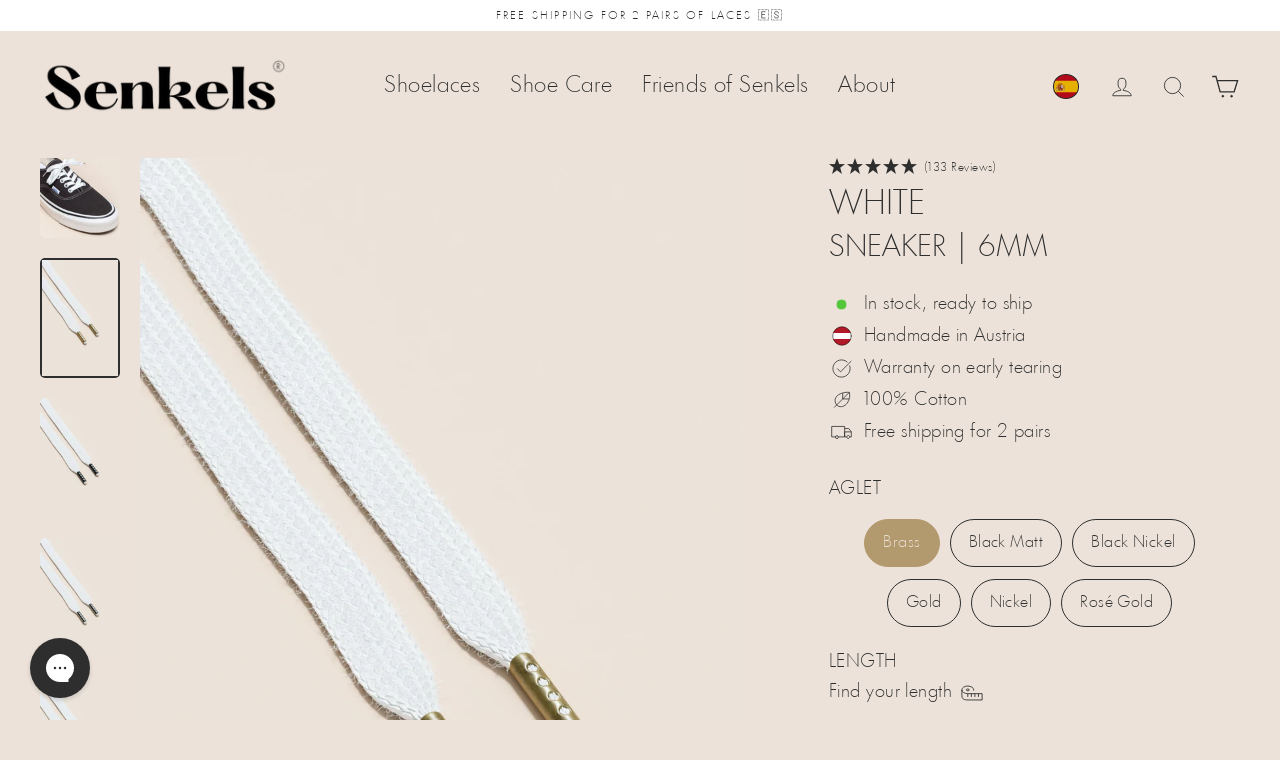

--- FILE ---
content_type: text/html; charset=utf-8
request_url: https://senkels.es/en/products/white-6mm-flat
body_size: 111256
content:
<!doctype html>
<html class="no-js" lang="en" dir="ltr">
  <head> 

	  <script async src="//senkels.es/cdn/shop/files/pandectes-rules.js?v=7406901187711362187"></script>
    
    <meta charset="utf-8">
    <meta name="viewport" content="width=device-width,initial-scale=1">
    <meta name="theme-color" content="#2e2e2e">
        
    <link rel="preconnect" href="https://cdn.shopify.com" crossorigin>
    <!-- Stape DNS Prefetch & Preconnect --><link rel="dns-prefetch" href="//st.senkels.es">
    <link rel="preconnect" href="https://st.senkels.es" crossorigin><link rel="preconnect" href="https://senkels.es" crossorigin><link href="//senkels.es/cdn/shop/files/HeadlineLight.woff2?v=5345742807470450777" as="font" type="font/woff2" crossorigin="true" rel="preload">
<title>White - 6mm Sneaker Laces
| SENKELS</title>
<meta name="description" content="Upgrade your sneakers with finest laces in White | 100% Cotton · Choose from 6 Metal Aglets · Made in Austria 🇦🇹 | Senkels"><meta property="og:site_name" content="Senkels">
  <meta property="og:url" content="https://senkels.es/en/products/white-6mm-flat">
  <meta property="og:title" content="White | Sneaker Laces">
  <meta property="og:type" content="product">
  <meta property="og:description" content="Upgrade your sneakers with finest laces in White | 100% Cotton · Choose from 6 Metal Aglets · Made in Austria 🇦🇹 | Senkels"><meta property="og:image" content="http://senkels.es/cdn/shop/products/white-sneaker-laces-955025_1200x1200.jpg?v=1753190697"><meta property="og:image" content="http://senkels.es/cdn/shop/files/senkels-white-sneaker-shoelaces-brass-aglets_1200x1200.webp?v=1765281104"><meta property="og:image" content="http://senkels.es/cdn/shop/files/senkels-white-sneaker-shoelaces-black-matte-aglets_1200x1200.webp?v=1765281107">
  <meta property="og:image:secure_url" content="https://senkels.es/cdn/shop/products/white-sneaker-laces-955025_1200x1200.jpg?v=1753190697"><meta property="og:image:secure_url" content="https://senkels.es/cdn/shop/files/senkels-white-sneaker-shoelaces-brass-aglets_1200x1200.webp?v=1765281104"><meta property="og:image:secure_url" content="https://senkels.es/cdn/shop/files/senkels-white-sneaker-shoelaces-black-matte-aglets_1200x1200.webp?v=1765281107">
  <meta name="twitter:site" content="@senkels_laces">
  <meta name="twitter:card" content="summary_large_image">
  <meta name="twitter:title" content="White | Sneaker Laces">
  <meta name="twitter:description" content="Upgrade your sneakers with finest laces in White | 100% Cotton · Choose from 6 Metal Aglets · Made in Austria 🇦🇹 | Senkels">
<!-- /snippets/favicons.liquid -->
<!-- Favicons -->
<link rel="icon" href="//senkels.es/cdn/shop/t/263/assets/favicon.ico?v=51085160154135722931751089311">
<link rel="manifest" href="//senkels.es/cdn/shop/t/263/assets/site.webmanifest.json?v=98489404573038780051751089324">

<!-- Non-blocking favicon loading -->
<link rel="apple-touch-icon" sizes="180x180" href="//senkels.es/cdn/shop/t/263/assets/apple-touch-icon.png?v=52296357540242977561751089298">
<link rel="icon" type="image/png" sizes="32x32" href="//senkels.es/cdn/shop/t/263/assets/favicon-32x32.png?v=56632362514580798121751089310">
<link rel="mask-icon" href="//senkels.es/cdn/shop/t/263/assets/safari-pinned-tab.svg?v=43142912937593289651751089324" color="#000000">

<!-- Meta tags (these don't block rendering) -->
<meta name="apple-mobile-web-app-title" content="Senkels">
<meta name="mobile-web-app-capable" content="yes">
<meta name="apple-mobile-web-app-status-bar-style" content="default">
<meta name="application-name" content="Senkels">
<meta name="msapplication-TileColor" content="#ece2d9">
<meta name="msapplication-config" content="//senkels.es/cdn/shop/t/263/assets/browserconfig.xml?v=106195212437223207211751089301">
<meta name="theme-color" content="#ece2d9"><script>window.performance && window.performance.mark && window.performance.mark('shopify.content_for_header.start');</script><meta id="shopify-digital-wallet" name="shopify-digital-wallet" content="/28767944738/digital_wallets/dialog">
<meta name="shopify-checkout-api-token" content="d8779b246bcece6452d55ef6dc7ee5c3">
<meta id="in-context-paypal-metadata" data-shop-id="28767944738" data-venmo-supported="false" data-environment="production" data-locale="en_US" data-paypal-v4="true" data-currency="EUR">
<link rel="alternate" hreflang="x-default" href="https://senkels.at/products/weiss-6mm-flache-senkel">
<link rel="alternate" hreflang="de" href="https://senkels.at/products/weiss-6mm-flache-senkel">
<link rel="alternate" hreflang="en" href="https://senkels.at/en/products/white-6mm-flat">
<link rel="alternate" hreflang="fr-FR" href="https://senkels.fr/products/white-6mm-flat">
<link rel="alternate" hreflang="en-FR" href="https://senkels.fr/en/products/white-6mm-flat">
<link rel="alternate" hreflang="it-IT" href="https://senkels.it/products/bianco-6mm-piatto">
<link rel="alternate" hreflang="en-IT" href="https://senkels.it/en/products/white-6mm-flat">
<link rel="alternate" hreflang="es-ES" href="https://senkels.es/products/blanco-6mm-plano">
<link rel="alternate" hreflang="en-ES" href="https://senkels.es/en/products/white-6mm-flat">
<link rel="alternate" hreflang="nl-NL" href="https://senkels.nl/products/wit-6mm-vlak">
<link rel="alternate" hreflang="en-NL" href="https://senkels.nl/en/products/white-6mm-flat">
<link rel="alternate" hreflang="nl-BE" href="https://senkels.be/products/wit-6mm-vlak">
<link rel="alternate" hreflang="en-BE" href="https://senkels.be/en/products/white-6mm-flat">
<link rel="alternate" hreflang="fr-BE" href="https://senkels.be/fr/products/white-6mm-flat">
<link rel="alternate" hreflang="de-CH" href="https://senkels.ch/products/weiss-6mm-flache-senkel">
<link rel="alternate" hreflang="fr-CH" href="https://senkels.ch/fr/products/white-6mm-flat">
<link rel="alternate" hreflang="en-CH" href="https://senkels.ch/en/products/white-6mm-flat">
<link rel="alternate" hreflang="sv-SE" href="https://senkels.se/products/vit-6mm-flat">
<link rel="alternate" hreflang="en-SE" href="https://senkels.se/en/products/white-6mm-flat">
<link rel="alternate" hreflang="da-DK" href="https://senkels.dk/products/hvid-6-mm-flad">
<link rel="alternate" hreflang="en-DK" href="https://senkels.dk/en/products/white-6mm-flat">
<link rel="alternate" hreflang="en-US" href="https://senkels.com/products/white-6mm-flat">
<link rel="alternate" hreflang="en-GB" href="https://senkels.co.uk/products/white-6mm-flat">
<link rel="alternate" hreflang="en-IM" href="https://senkels.co.uk/products/white-6mm-flat">
<link rel="alternate" hreflang="de-LU" href="https://senkels.lu/products/weiss-6mm-flache-senkel">
<link rel="alternate" hreflang="en-LU" href="https://senkels.lu/en/products/white-6mm-flat">
<link rel="alternate" hreflang="fr-LU" href="https://senkels.lu/fr/products/white-6mm-flat">
<link rel="alternate" hreflang="en-CA" href="https://senkels.ca/products/white-6mm-flat">
<link rel="alternate" hreflang="fr-CA" href="https://senkels.ca/fr/products/white-6mm-flat">
<link rel="alternate" hreflang="en-AU" href="https://senkels.com/products/white-6mm-flat">
<link rel="alternate" hreflang="en-PL" href="https://senkels.pl/products/white-6mm-flat">
<link rel="alternate" hreflang="en-CZ" href="https://senkels.cz/products/white-6mm-flat">
<link rel="alternate" type="application/json+oembed" href="https://senkels.es/en/products/white-6mm-flat.oembed">
<script async="async" src="/checkouts/internal/preloads.js?locale=en-ES"></script>
<link rel="preconnect" href="https://shop.app" crossorigin="anonymous">
<script async="async" src="https://shop.app/checkouts/internal/preloads.js?locale=en-ES&shop_id=28767944738" crossorigin="anonymous"></script>
<script id="apple-pay-shop-capabilities" type="application/json">{"shopId":28767944738,"countryCode":"AT","currencyCode":"EUR","merchantCapabilities":["supports3DS"],"merchantId":"gid:\/\/shopify\/Shop\/28767944738","merchantName":"Senkels","requiredBillingContactFields":["postalAddress","email","phone"],"requiredShippingContactFields":["postalAddress","email","phone"],"shippingType":"shipping","supportedNetworks":["visa","maestro","masterCard","amex"],"total":{"type":"pending","label":"Senkels","amount":"1.00"},"shopifyPaymentsEnabled":true,"supportsSubscriptions":true}</script>
<script id="shopify-features" type="application/json">{"accessToken":"d8779b246bcece6452d55ef6dc7ee5c3","betas":["rich-media-storefront-analytics"],"domain":"senkels.es","predictiveSearch":true,"shopId":28767944738,"locale":"en"}</script>
<script>var Shopify = Shopify || {};
Shopify.shop = "handmade-shoelace.myshopify.com";
Shopify.locale = "en";
Shopify.currency = {"active":"EUR","rate":"1.0"};
Shopify.country = "ES";
Shopify.theme = {"name":"Streamline 6.6.1","id":182061072728,"schema_name":"Streamline","schema_version":"6.6.0","theme_store_id":null,"role":"main"};
Shopify.theme.handle = "null";
Shopify.theme.style = {"id":null,"handle":null};
Shopify.cdnHost = "senkels.es/cdn";
Shopify.routes = Shopify.routes || {};
Shopify.routes.root = "/en/";</script>
<script type="module">!function(o){(o.Shopify=o.Shopify||{}).modules=!0}(window);</script>
<script>!function(o){function n(){var o=[];function n(){o.push(Array.prototype.slice.apply(arguments))}return n.q=o,n}var t=o.Shopify=o.Shopify||{};t.loadFeatures=n(),t.autoloadFeatures=n()}(window);</script>
<script>
  window.ShopifyPay = window.ShopifyPay || {};
  window.ShopifyPay.apiHost = "shop.app\/pay";
  window.ShopifyPay.redirectState = null;
</script>
<script id="shop-js-analytics" type="application/json">{"pageType":"product"}</script>
<script defer="defer" async type="module" src="//senkels.es/cdn/shopifycloud/shop-js/modules/v2/client.init-shop-cart-sync_C5BV16lS.en.esm.js"></script>
<script defer="defer" async type="module" src="//senkels.es/cdn/shopifycloud/shop-js/modules/v2/chunk.common_CygWptCX.esm.js"></script>
<script type="module">
  await import("//senkels.es/cdn/shopifycloud/shop-js/modules/v2/client.init-shop-cart-sync_C5BV16lS.en.esm.js");
await import("//senkels.es/cdn/shopifycloud/shop-js/modules/v2/chunk.common_CygWptCX.esm.js");

  window.Shopify.SignInWithShop?.initShopCartSync?.({"fedCMEnabled":true,"windoidEnabled":true});

</script>
<script>
  window.Shopify = window.Shopify || {};
  if (!window.Shopify.featureAssets) window.Shopify.featureAssets = {};
  window.Shopify.featureAssets['shop-js'] = {"shop-cart-sync":["modules/v2/client.shop-cart-sync_ZFArdW7E.en.esm.js","modules/v2/chunk.common_CygWptCX.esm.js"],"init-fed-cm":["modules/v2/client.init-fed-cm_CmiC4vf6.en.esm.js","modules/v2/chunk.common_CygWptCX.esm.js"],"shop-cash-offers":["modules/v2/client.shop-cash-offers_DOA2yAJr.en.esm.js","modules/v2/chunk.common_CygWptCX.esm.js","modules/v2/chunk.modal_D71HUcav.esm.js"],"shop-button":["modules/v2/client.shop-button_tlx5R9nI.en.esm.js","modules/v2/chunk.common_CygWptCX.esm.js"],"shop-toast-manager":["modules/v2/client.shop-toast-manager_ClPi3nE9.en.esm.js","modules/v2/chunk.common_CygWptCX.esm.js"],"init-shop-cart-sync":["modules/v2/client.init-shop-cart-sync_C5BV16lS.en.esm.js","modules/v2/chunk.common_CygWptCX.esm.js"],"avatar":["modules/v2/client.avatar_BTnouDA3.en.esm.js"],"init-windoid":["modules/v2/client.init-windoid_sURxWdc1.en.esm.js","modules/v2/chunk.common_CygWptCX.esm.js"],"init-shop-email-lookup-coordinator":["modules/v2/client.init-shop-email-lookup-coordinator_B8hsDcYM.en.esm.js","modules/v2/chunk.common_CygWptCX.esm.js"],"pay-button":["modules/v2/client.pay-button_FdsNuTd3.en.esm.js","modules/v2/chunk.common_CygWptCX.esm.js"],"shop-login-button":["modules/v2/client.shop-login-button_C5VAVYt1.en.esm.js","modules/v2/chunk.common_CygWptCX.esm.js","modules/v2/chunk.modal_D71HUcav.esm.js"],"init-customer-accounts-sign-up":["modules/v2/client.init-customer-accounts-sign-up_CPSyQ0Tj.en.esm.js","modules/v2/client.shop-login-button_C5VAVYt1.en.esm.js","modules/v2/chunk.common_CygWptCX.esm.js","modules/v2/chunk.modal_D71HUcav.esm.js"],"init-shop-for-new-customer-accounts":["modules/v2/client.init-shop-for-new-customer-accounts_ChsxoAhi.en.esm.js","modules/v2/client.shop-login-button_C5VAVYt1.en.esm.js","modules/v2/chunk.common_CygWptCX.esm.js","modules/v2/chunk.modal_D71HUcav.esm.js"],"init-customer-accounts":["modules/v2/client.init-customer-accounts_DxDtT_ad.en.esm.js","modules/v2/client.shop-login-button_C5VAVYt1.en.esm.js","modules/v2/chunk.common_CygWptCX.esm.js","modules/v2/chunk.modal_D71HUcav.esm.js"],"shop-follow-button":["modules/v2/client.shop-follow-button_Cva4Ekp9.en.esm.js","modules/v2/chunk.common_CygWptCX.esm.js","modules/v2/chunk.modal_D71HUcav.esm.js"],"checkout-modal":["modules/v2/client.checkout-modal_BPM8l0SH.en.esm.js","modules/v2/chunk.common_CygWptCX.esm.js","modules/v2/chunk.modal_D71HUcav.esm.js"],"lead-capture":["modules/v2/client.lead-capture_Bi8yE_yS.en.esm.js","modules/v2/chunk.common_CygWptCX.esm.js","modules/v2/chunk.modal_D71HUcav.esm.js"],"shop-login":["modules/v2/client.shop-login_D6lNrXab.en.esm.js","modules/v2/chunk.common_CygWptCX.esm.js","modules/v2/chunk.modal_D71HUcav.esm.js"],"payment-terms":["modules/v2/client.payment-terms_CZxnsJam.en.esm.js","modules/v2/chunk.common_CygWptCX.esm.js","modules/v2/chunk.modal_D71HUcav.esm.js"]};
</script>
<script>(function() {
  var isLoaded = false;
  function asyncLoad() {
    if (isLoaded) return;
    isLoaded = true;
    var urls = ["https:\/\/cdn.nfcube.com\/instafeed-697ffdf9dc47cb034ad0dd7799c5cd46.js?shop=handmade-shoelace.myshopify.com"];
    for (var i = 0; i < urls.length; i++) {
      var s = document.createElement('script');
      s.type = 'text/javascript';
      s.async = true;
      s.src = urls[i];
      var x = document.getElementsByTagName('script')[0];
      x.parentNode.insertBefore(s, x);
    }
  };
  if(window.attachEvent) {
    window.attachEvent('onload', asyncLoad);
  } else {
    window.addEventListener('load', asyncLoad, false);
  }
})();</script>
<script id="__st">var __st={"a":28767944738,"offset":3600,"reqid":"d11bd8e2-26de-4182-99ed-9f31b11469ed-1768849821","pageurl":"senkels.es\/en\/products\/white-6mm-flat","u":"e5edf9a3d325","p":"product","rtyp":"product","rid":4852479164450};</script>
<script>window.ShopifyPaypalV4VisibilityTracking = true;</script>
<script id="captcha-bootstrap">!function(){'use strict';const t='contact',e='account',n='new_comment',o=[[t,t],['blogs',n],['comments',n],[t,'customer']],c=[[e,'customer_login'],[e,'guest_login'],[e,'recover_customer_password'],[e,'create_customer']],r=t=>t.map((([t,e])=>`form[action*='/${t}']:not([data-nocaptcha='true']) input[name='form_type'][value='${e}']`)).join(','),a=t=>()=>t?[...document.querySelectorAll(t)].map((t=>t.form)):[];function s(){const t=[...o],e=r(t);return a(e)}const i='password',u='form_key',d=['recaptcha-v3-token','g-recaptcha-response','h-captcha-response',i],f=()=>{try{return window.sessionStorage}catch{return}},m='__shopify_v',_=t=>t.elements[u];function p(t,e,n=!1){try{const o=window.sessionStorage,c=JSON.parse(o.getItem(e)),{data:r}=function(t){const{data:e,action:n}=t;return t[m]||n?{data:e,action:n}:{data:t,action:n}}(c);for(const[e,n]of Object.entries(r))t.elements[e]&&(t.elements[e].value=n);n&&o.removeItem(e)}catch(o){console.error('form repopulation failed',{error:o})}}const l='form_type',E='cptcha';function T(t){t.dataset[E]=!0}const w=window,h=w.document,L='Shopify',v='ce_forms',y='captcha';let A=!1;((t,e)=>{const n=(g='f06e6c50-85a8-45c8-87d0-21a2b65856fe',I='https://cdn.shopify.com/shopifycloud/storefront-forms-hcaptcha/ce_storefront_forms_captcha_hcaptcha.v1.5.2.iife.js',D={infoText:'Protected by hCaptcha',privacyText:'Privacy',termsText:'Terms'},(t,e,n)=>{const o=w[L][v],c=o.bindForm;if(c)return c(t,g,e,D).then(n);var r;o.q.push([[t,g,e,D],n]),r=I,A||(h.body.append(Object.assign(h.createElement('script'),{id:'captcha-provider',async:!0,src:r})),A=!0)});var g,I,D;w[L]=w[L]||{},w[L][v]=w[L][v]||{},w[L][v].q=[],w[L][y]=w[L][y]||{},w[L][y].protect=function(t,e){n(t,void 0,e),T(t)},Object.freeze(w[L][y]),function(t,e,n,w,h,L){const[v,y,A,g]=function(t,e,n){const i=e?o:[],u=t?c:[],d=[...i,...u],f=r(d),m=r(i),_=r(d.filter((([t,e])=>n.includes(e))));return[a(f),a(m),a(_),s()]}(w,h,L),I=t=>{const e=t.target;return e instanceof HTMLFormElement?e:e&&e.form},D=t=>v().includes(t);t.addEventListener('submit',(t=>{const e=I(t);if(!e)return;const n=D(e)&&!e.dataset.hcaptchaBound&&!e.dataset.recaptchaBound,o=_(e),c=g().includes(e)&&(!o||!o.value);(n||c)&&t.preventDefault(),c&&!n&&(function(t){try{if(!f())return;!function(t){const e=f();if(!e)return;const n=_(t);if(!n)return;const o=n.value;o&&e.removeItem(o)}(t);const e=Array.from(Array(32),(()=>Math.random().toString(36)[2])).join('');!function(t,e){_(t)||t.append(Object.assign(document.createElement('input'),{type:'hidden',name:u})),t.elements[u].value=e}(t,e),function(t,e){const n=f();if(!n)return;const o=[...t.querySelectorAll(`input[type='${i}']`)].map((({name:t})=>t)),c=[...d,...o],r={};for(const[a,s]of new FormData(t).entries())c.includes(a)||(r[a]=s);n.setItem(e,JSON.stringify({[m]:1,action:t.action,data:r}))}(t,e)}catch(e){console.error('failed to persist form',e)}}(e),e.submit())}));const S=(t,e)=>{t&&!t.dataset[E]&&(n(t,e.some((e=>e===t))),T(t))};for(const o of['focusin','change'])t.addEventListener(o,(t=>{const e=I(t);D(e)&&S(e,y())}));const B=e.get('form_key'),M=e.get(l),P=B&&M;t.addEventListener('DOMContentLoaded',(()=>{const t=y();if(P)for(const e of t)e.elements[l].value===M&&p(e,B);[...new Set([...A(),...v().filter((t=>'true'===t.dataset.shopifyCaptcha))])].forEach((e=>S(e,t)))}))}(h,new URLSearchParams(w.location.search),n,t,e,['guest_login'])})(!0,!0)}();</script>
<script integrity="sha256-4kQ18oKyAcykRKYeNunJcIwy7WH5gtpwJnB7kiuLZ1E=" data-source-attribution="shopify.loadfeatures" defer="defer" src="//senkels.es/cdn/shopifycloud/storefront/assets/storefront/load_feature-a0a9edcb.js" crossorigin="anonymous"></script>
<script crossorigin="anonymous" defer="defer" src="//senkels.es/cdn/shopifycloud/storefront/assets/shopify_pay/storefront-65b4c6d7.js?v=20250812"></script>
<script data-source-attribution="shopify.dynamic_checkout.dynamic.init">var Shopify=Shopify||{};Shopify.PaymentButton=Shopify.PaymentButton||{isStorefrontPortableWallets:!0,init:function(){window.Shopify.PaymentButton.init=function(){};var t=document.createElement("script");t.src="https://senkels.es/cdn/shopifycloud/portable-wallets/latest/portable-wallets.en.js",t.type="module",document.head.appendChild(t)}};
</script>
<script data-source-attribution="shopify.dynamic_checkout.buyer_consent">
  function portableWalletsHideBuyerConsent(e){var t=document.getElementById("shopify-buyer-consent"),n=document.getElementById("shopify-subscription-policy-button");t&&n&&(t.classList.add("hidden"),t.setAttribute("aria-hidden","true"),n.removeEventListener("click",e))}function portableWalletsShowBuyerConsent(e){var t=document.getElementById("shopify-buyer-consent"),n=document.getElementById("shopify-subscription-policy-button");t&&n&&(t.classList.remove("hidden"),t.removeAttribute("aria-hidden"),n.addEventListener("click",e))}window.Shopify?.PaymentButton&&(window.Shopify.PaymentButton.hideBuyerConsent=portableWalletsHideBuyerConsent,window.Shopify.PaymentButton.showBuyerConsent=portableWalletsShowBuyerConsent);
</script>
<script data-source-attribution="shopify.dynamic_checkout.cart.bootstrap">document.addEventListener("DOMContentLoaded",(function(){function t(){return document.querySelector("shopify-accelerated-checkout-cart, shopify-accelerated-checkout")}if(t())Shopify.PaymentButton.init();else{new MutationObserver((function(e,n){t()&&(Shopify.PaymentButton.init(),n.disconnect())})).observe(document.body,{childList:!0,subtree:!0})}}));
</script>
<link id="shopify-accelerated-checkout-styles" rel="stylesheet" media="screen" href="https://senkels.es/cdn/shopifycloud/portable-wallets/latest/accelerated-checkout-backwards-compat.css" crossorigin="anonymous">
<style id="shopify-accelerated-checkout-cart">
        #shopify-buyer-consent {
  margin-top: 1em;
  display: inline-block;
  width: 100%;
}

#shopify-buyer-consent.hidden {
  display: none;
}

#shopify-subscription-policy-button {
  background: none;
  border: none;
  padding: 0;
  text-decoration: underline;
  font-size: inherit;
  cursor: pointer;
}

#shopify-subscription-policy-button::before {
  box-shadow: none;
}

      </style>

<script>window.performance && window.performance.mark && window.performance.mark('shopify.content_for_header.end');</script>

    <script>
      var theme = {
        stylesheet: "//senkels.es/cdn/shop/t/263/assets/theme.css?v=67888291069029238431751654138",
        template: "product",
        routes: {
          home: "/en",
          cart: "/en/cart.js",
          cartPage: "/en/cart",
          cartAdd: "/en/cart/add.js",
          cartChange: "/en/cart/change.js",
          predictiveSearch: "/en/search/suggest"
        },
        strings: {
          addToCart: "Add to cart",
          soldOut: "Sold Out",
          unavailable: "Unavailable",
          regularPrice: "Regular price",
          salePrice: "Sale price",
          inStockLabel: "In stock, ready to ship",
          oneStockLabel: "Low stock - [count] left",
          otherStockLabel: "Low stock - [count] left",
          willNotShipUntil: "Ready to ship [date]",
          willBeInStockAfter: "Back in stock [date]",
          waitingForStock: "Inventory on the way",
          cartItems: "[count] items",
          cartConfirmDelete: "Are you sure you want to remove this item?",
          cartTermsConfirmation: "You must agree with the terms and conditions of sales to check out"
        },
        settings: {
          cartType: "drawer",
          isCustomerTemplate: false,
          moneyFormat: "€{{amount_with_comma_separator}}",
          quickView: true,
          hoverProductGrid: false,
          themeName: 'Streamline - Senkels',
          themeVersion: "6.6.1",
          predictiveSearchType: "product,article,page",
        }
      };

      document.documentElement.className = document.documentElement.className.replace('no-js', 'js');
    </script><style data-shopify>
  @font-face {
    font-family: "HeadlineLight";
    src: url('//senkels.es/cdn/shop/files/HeadlineLight.woff2?v=5345742807470450777') format("woff2");
    font-weight: 300;
    font-style: normal;
    font-display: swap;
  }
  

  :root {
    
    --typeHeaderPrimary: 'HeadlineLight', sans-serif;
    --typeHeaderFallback: sans-serif;
    --typeHeaderSize: 50px;
    --typeHeaderStyle: normal;
    --typeHeaderWeight: 300;
    --typeHeaderLineHeight: 1.1;
    --typeHeaderSpacing: 0.0em;

    --typeBasePrimary: 'HeadlineLight', sans-serif;
    --typeBaseFallback: sans-serif;
    --typeBaseSize: 18px;
    --typeBaseWeight: 300;
    --typeBaseStyle: normal;
    --typeBaseSpacing: 0.025em;
    --typeBaseLineHeight: 1.7;
    

    
      --buttonRadius: 35px;
    

    --iconWeight: 2px;
    --iconLinecaps: miter;
  }

  

  .hero {
    background-image: linear-gradient(100deg, #2e2e2e 40%, #4f4f4f 63%, #2e2e2e 79%);
  }

  .placeholder-content,
  .image-wrap,
  .skrim__link,
  .pswp__img--placeholder {
    background-image: linear-gradient(100deg, #ece2d9 40%, #e7dacf 63%, #ece2d9 79%);
  }</style><style>
  @font-face {
  font-family: Jost;
  font-weight: 300;
  font-style: normal;
  font-display: swap;
  src: url("//senkels.es/cdn/fonts/jost/jost_n3.a5df7448b5b8c9a76542f085341dff794ff2a59d.woff2") format("woff2"),
       url("//senkels.es/cdn/fonts/jost/jost_n3.882941f5a26d0660f7dd135c08afc57fc6939a07.woff") format("woff");
}

  @font-face {
  font-family: Jost;
  font-weight: 300;
  font-style: normal;
  font-display: swap;
  src: url("//senkels.es/cdn/fonts/jost/jost_n3.a5df7448b5b8c9a76542f085341dff794ff2a59d.woff2") format("woff2"),
       url("//senkels.es/cdn/fonts/jost/jost_n3.882941f5a26d0660f7dd135c08afc57fc6939a07.woff") format("woff");
}


  @font-face {
  font-family: Jost;
  font-weight: 400;
  font-style: normal;
  font-display: swap;
  src: url("//senkels.es/cdn/fonts/jost/jost_n4.d47a1b6347ce4a4c9f437608011273009d91f2b7.woff2") format("woff2"),
       url("//senkels.es/cdn/fonts/jost/jost_n4.791c46290e672b3f85c3d1c651ef2efa3819eadd.woff") format("woff");
}

  @font-face {
  font-family: Jost;
  font-weight: 300;
  font-style: italic;
  font-display: swap;
  src: url("//senkels.es/cdn/fonts/jost/jost_i3.8d4e97d98751190bb5824cdb405ec5b0049a74c0.woff2") format("woff2"),
       url("//senkels.es/cdn/fonts/jost/jost_i3.1b7a65a16099fd3de6fdf1255c696902ed952195.woff") format("woff");
}

  @font-face {
  font-family: Jost;
  font-weight: 400;
  font-style: italic;
  font-display: swap;
  src: url("//senkels.es/cdn/fonts/jost/jost_i4.b690098389649750ada222b9763d55796c5283a5.woff2") format("woff2"),
       url("//senkels.es/cdn/fonts/jost/jost_i4.fd766415a47e50b9e391ae7ec04e2ae25e7e28b0.woff") format("woff");
}


  body,
  input,
  textarea,
  button,
  select {
    -webkit-font-smoothing: antialiased;
    -webkit-text-size-adjust: 100%;
    text-rendering: optimizeSpeed;
    font-family: var(--typeBasePrimary), var(--typeBaseFallback);
    font-size: calc(var(--typeBaseSize) * 0.85);
    font-weight: var(--typeBaseWeight);
    font-style: var(--typeBaseStyle);
    letter-spacing: var(--typeBaseSpacing);
    line-height: var(--typeBaseLineHeight);
  }

  @media only screen and (min-width: 769px) {
    body,
    input,
    textarea,
    button,
    select {
      font-size: var(--typeBaseSize);
    }
  }

  .page-container,
  .overscroll-loader {
    display: none;
  }

  h1, .h1,
  h3, .h3,
  h4, .h4,
  h5, .h5,
  h6, .h6,
  .section-header__title {
    font-family: var(--typeHeaderPrimary), var(--typeHeaderFallback);
    font-weight: var(--typeHeaderWeight);
    font-style: normal;
    letter-spacing: var(--typeHeaderSpacing);
    line-height: var(--typeHeaderLineHeight);
    word-break: break-word;

    
      text-transform: uppercase;
    
  }

  h2, .h2 {
    font-family: var(--typeBasePrimary), var(--typeBaseFallback);
    font-weight: var(--typeBaseWeight);
    letter-spacing: var(--typeBaseSpacing);
    line-height: var(--typeBaseLineHeight);
  }

  
  @keyframes pulse-fade {
    0% {
      opacity: 0;
    }
    50% {
      opacity: 1;
    }
    100% {
      opacity: 0;
    }
  }

  .splash-screen {
    box-sizing: border-box;
    display: flex;
    position: fixed;
    left: 0;
    top: 0;
    right: 0;
    bottom: 0;
    align-items: center;
    justify-content: center;
    z-index: 10001;
    background-color: #ece2d9;
  }

  .splash-screen__loader {
    max-width: 200px;
  }

  @media only screen and (min-width: 769px) {
    .splash-screen__loader {
      max-width: 300px;
    }
  }

  .splash-screen img {
    display: block;
    max-width: 100%;
    border: 0 none;
    height: auto;
    animation: pulse-fade 0.4s infinite linear;
  }

  .loader-text {
    letter-spacing: 0.2em;
    font-size: 1.5em;
    text-transform: uppercase;
    animation: pulse-fade 0.4s infinite linear;
  }

  .loader-logo {
    display: none;
    position: fixed;
    left: 0;
    top: 0;
    right: 0;
    bottom: 0;
    align-items: center;
    justify-content: center;
    background-color: #ece2d9;
    z-index: 6000;
  }

  .loader-logo__img {
    display: block;
  }

  .transition-body {
    opacity: 0;
  }

  .btn--loading span:after {
    content: "Loading";
  }
</style>
<link href="//senkels.es/cdn/shop/t/263/assets/custom.css?v=124436019939200244091755601861" rel="stylesheet" type="text/css" media="all" />
    <link href="//senkels.es/cdn/shop/t/263/assets/theme.css?v=67888291069029238431751654138" rel="stylesheet" type="text/css" media="all" />

    <script defer src="//senkels.es/cdn/shop/t/263/assets/vendor-v6.js" fetchpriority="high"></script>
    <script defer src="//senkels.es/cdn/shop/t/263/assets/theme.js?v=147406787165371675031755356801" fetchpriority="high"></script>
    <script async src="//senkels.es/cdn/shop/t/263/assets/custom.js?v=95760442023743112601757699561" fetchpriority="high"></script><!-- Disable Shopify Analytics for no-tracking customers --><!-- Google Tag Manager via Stape --><script async>
    var sstUrl="https://st.senkels.es";
    !function(){"use strict";function l(e){for(var t=e,r=0,n=document.cookie.split(";");r<n.length;r++){var o=n[r].split("=");if(o[0].trim()===t)return o[1]}}function s(e){return localStorage.getItem(e)}function u(e){return window[e]}function A(e,t){e=document.querySelector(e);return t?null==e?void 0:e.getAttribute(t):null==e?void 0:e.textContent}var e=window,t=document,r="script",n="dataLayer",o=sstUrl,a="",i="5qktngyon",c="38qs=BwtEIDo5RkRXNSE%2FVyMoVxhSS0lfUg8fUxwcCQURBwJADBYK",g="cookie",v="_shopify_y",E="",d=!1;try{var d=!!g&&(m=navigator.userAgent,!!(m=new RegExp("Version/([0-9._]+)(.*Mobile)?.*Safari.*").exec(m)))&&16.4<=parseFloat(m[1]),f="stapeUserId"===g,I=d&&!f?function(e,t,r){void 0===t&&(t="");var n={cookie:l,localStorage:s,jsVariable:u,cssSelector:A},t=Array.isArray(t)?t:[t];if(e&&n[e])for(var o=n[e],a=0,i=t;a<i.length;a++){var c=i[a],c=r?o(c,r):o(c);if(c)return c}else console.warn("invalid uid source",e)}(g,v,E):void 0;d=d&&(!!I||f)}catch(e){console.error(e)}var m=e,g=(m[n]=m[n]||[],m[n].push({"gtm.start":(new Date).getTime(),event:"gtm.js"}),t.getElementsByTagName(r)[0]),v=I?"&bi="+encodeURIComponent(I):"",E=t.createElement(r),f=(d&&(i=8<i.length?i.replace(/([a-z]{8}$)/,"kp$1"):"kp"+i),!d&&a?a:o);E.async=!0,E.src=f+"/"+i+".js?"+c+v,null!=(e=g.parentNode)&&e.insertBefore(E,g)}();
    </script><!-- End Google Tag Manager -->

    




<script src="/cdn/shopifycloud/consent-tracking-api/v0.1/consent-tracking-api.js"></script>

<script type="text/javascript">
  var Y=Object.defineProperty;var X=(m,g,p)=>g in m?Y(m,g,{enumerable:!0,configurable:!0,writable:!0,value:p}):m[g]=p;var n=(m,g,p)=>X(m,typeof g!="symbol"?g+"":g,p);(function(){"use strict";var m=" daum[ /]| deusu/| yadirectfetcher|(?:^|[^g])news(?!sapphire)|(?<! (?:channel/|google/))google(?!(app|/google| pixel))|(?<! cu)bots?(?:\\b|_)|(?<!(?:lib))http|(?<![hg]m)score|(?<!cam)scan|@[a-z][\\w-]+\\.|\\(\\)|\\.com\\b|\\btime/|\\||^<|^[\\w \\.\\-\\(?:\\):%]+(?:/v?\\d+(?:\\.\\d+)?(?:\\.\\d{1,10})*?)?(?:,|$)|^[^ ]{50,}$|^\\d+\\b|^\\w*search\\b|^\\w+/[\\w\\(\\)]*$|^active|^ad muncher|^amaya|^avsdevicesdk/|^biglotron|^bot|^bw/|^clamav[ /]|^client/|^cobweb/|^custom|^ddg[_-]android|^discourse|^dispatch/\\d|^downcast/|^duckduckgo|^email|^facebook|^getright/|^gozilla/|^hobbit|^hotzonu|^hwcdn/|^igetter/|^jeode/|^jetty/|^jigsaw|^microsoft bits|^movabletype|^mozilla/\\d\\.\\d\\s[\\w\\.-]+$|^mozilla/\\d\\.\\d\\s\\(compatible;?(?:\\s\\w+\\/\\d+\\.\\d+)?\\)$|^navermailapp|^netsurf|^offline|^openai/|^owler|^php|^postman|^python|^rank|^read|^reed|^rest|^rss|^snapchat|^space bison|^svn|^swcd |^taringa|^thumbor/|^track|^w3c|^webbandit/|^webcopier|^wget|^whatsapp|^wordpress|^xenu link sleuth|^yahoo|^yandex|^zdm/\\d|^zoom marketplace/|^$|analyzer|archive|ask jeeves/teoma|audit|bit\\.ly/|bluecoat drtr|browsex|burpcollaborator|capture|catch|check\\b|checker|chrome-lighthouse|chromeframe|classifier|cloudflare|convertify|crawl|cypress/|dareboost|datanyze|dejaclick|detect|dmbrowser|download|evc-batch/|exaleadcloudview|feed|firephp|functionize|gomezagent|grab|headless|httrack|hubspot marketing grader|hydra|ibisbrowser|infrawatch|insight|inspect|iplabel|ips-agent|java(?!;)|library|linkcheck|mail\\.ru/|manager|measure|neustar wpm|node|nutch|offbyone|onetrust|optimize|pageburst|pagespeed|parser|perl|phantomjs|pingdom|powermarks|preview|proxy|ptst[ /]\\d|retriever|rexx;|rigor|rss\\b|scrape|server|sogou|sparkler/|speedcurve|spider|splash|statuscake|supercleaner|synapse|synthetic|tools|torrent|transcoder|url|validator|virtuoso|wappalyzer|webglance|webkit2png|whatcms/|xtate/",g=/bot|crawl|http|lighthouse|scan|search|spider/i,p;function M(){if(p instanceof RegExp)return p;try{p=new RegExp(m,"i")}catch{p=g}return p}function O(c){return!!c&&M().test(c)}/*! js-cookie v3.0.5 | MIT */function _(c){for(var e=1;e<arguments.length;e++){var t=arguments[e];for(var i in t)c[i]=t[i]}return c}var U={read:function(c){return c[0]==='"'&&(c=c.slice(1,-1)),c.replace(/(%[\dA-F]{2})+/gi,decodeURIComponent)},write:function(c){return encodeURIComponent(c).replace(/%(2[346BF]|3[AC-F]|40|5[BDE]|60|7[BCD])/g,decodeURIComponent)}};function S(c,e){function t(r,s,a){if(!(typeof document>"u")){a=_({},e,a),typeof a.expires=="number"&&(a.expires=new Date(Date.now()+a.expires*864e5)),a.expires&&(a.expires=a.expires.toUTCString()),r=encodeURIComponent(r).replace(/%(2[346B]|5E|60|7C)/g,decodeURIComponent).replace(/[()]/g,escape);var o="";for(var h in a)a[h]&&(o+="; "+h,a[h]!==!0&&(o+="="+a[h].split(";")[0]));return document.cookie=r+"="+c.write(s,r)+o}}function i(r){if(!(typeof document>"u"||arguments.length&&!r)){for(var s=document.cookie?document.cookie.split("; "):[],a={},o=0;o<s.length;o++){var h=s[o].split("="),d=h.slice(1).join("=");try{var f=decodeURIComponent(h[0]);if(a[f]=c.read(d,f),r===f)break}catch{}}return r?a[r]:a}}return Object.create({set:t,get:i,remove:function(r,s){t(r,"",_({},s,{expires:-1}))},withAttributes:function(r){return S(this.converter,_({},this.attributes,r))},withConverter:function(r){return S(_({},this.converter,r),this.attributes)}},{attributes:{value:Object.freeze(e)},converter:{value:Object.freeze(c)}})}var R=S(U,{path:"/"});const F=c=>{const e=window.innerWidth<768||window.outerWidth<768?"mobile":"desktop";return c===e},L=(c,e)=>{const t=!!e,i=String(c)==="true";return t===i},I="shg_geo_data";function B(c,e){const t=c-e;return Math.floor(t/(1e3*60*60*24))}function N(){if(new URLSearchParams(window.location.search).get("shg_geo_cache")==="false")return null;let e=null;try{const t=localStorage.getItem(I);if(t){const i=JSON.parse(t),r=Date.now();i.timestamp&&B(r,i.timestamp)<=7?e=i:localStorage.removeItem(I)}}catch(t){return console.error("Error reading geo data from cache:",t),localStorage.removeItem(I),null}return e}function q(c){let e=null;if(!c)return console.warn("Geo location API URL not configured."),e;try{const t=new XMLHttpRequest;t.open("GET",c,!1),t.send(null),t.status===200?(e=JSON.parse(t.responseText),e?(e.timestamp=Date.now(),localStorage.setItem(I,JSON.stringify(e))):(console.error("Geo API response parsed to null or undefined."),e=null)):console.error(`Geo API request failed with status: ${t.status}`)}catch(t){console.error("Error fetching geo data from API:",t)}return e}function Q(c){let e=null;try{const t=N();t?(e=t,console.debug("Loaded geo data from cache:",e)):(e=q(c),console.debug("Fetched geo data from API:",e))}catch(t){console.error("Error initializing geo data:",t),e=null}return e}const j=(c,e)=>{const{type:t,country_code:i,toponym_name:r,parent_name:s}=c||{},{country:a,region:o,city:h}=e||{};if(!t||!i||!e)return!1;switch(t){case"country":return a===i;case"region":return o===r&&a===i;case"city":return h===r&&o===s&&a===i;default:return console.debug("Unknown location type:",t),!1}},x=c=>typeof c!="string"?!1:document.referrer.toLowerCase().includes(c.toLowerCase()),$=c=>typeof c!="string"?!1:window.location.href.toLowerCase().includes(c.toLowerCase()),G=(c,e,t)=>{if(!e)return!1;const{expectedTimeInMillseconds:i,withinOrAfter:r}=c||{};if(typeof i!="number"||!r)return!1;const s=e.first_visit_timestamp;return r==="within"?s+i>t:s+i<t},K=(c,e,t)=>e?t-e.first_visit_timestamp<18e5===c:c===!0;function H(c,e){return c===e}const y=class y{constructor(e){n(this,"visitorDetails",null);n(this,"currentTime");n(this,"geoLocationApi");n(this,"customerId");n(this,"isB2B");n(this,"internalGeoData");n(this,"isGeoDataInitialized",!1);n(this,"checkers",{device:e=>F(e),logged_in:(e,t)=>L(e,this.customerId),new_visitor:(e,t)=>K(e,t.visitorDetails,t.currentTime),returning_visitor:(e,t)=>G(e,t.visitorDetails,t.currentTime),url_contains:e=>$(e),referrer_contains:e=>x(e),location:(e,t)=>j(e,t.geoData),b2b:e=>H(e,this.isB2B)});this.geoLocationApi=e.geoLocationApi,this.customerId=e.customerId,this.isB2B=e.isB2B,this.currentTime=Date.now(),this.initializeVisitorDetails()}initializeVisitorDetails(){var e;try{const t=localStorage.getItem(y.VISITOR_DETAILS_KEY);t&&(this.visitorDetails=JSON.parse(t),typeof((e=this.visitorDetails)==null?void 0:e.first_visit_timestamp)!="number"&&(console.warn("Invalid visitor details found in storage, resetting."),this.visitorDetails=null)),this.visitorDetails===null?(console.debug("Initializing new visitor details."),this.visitorDetails={first_visit_timestamp:this.currentTime},localStorage.setItem(y.VISITOR_DETAILS_KEY,JSON.stringify(this.visitorDetails))):console.debug("Loaded visitor details from storage:",this.visitorDetails)}catch(t){console.error("Error initializing visitor details:",t),localStorage.removeItem(y.VISITOR_DETAILS_KEY),this.visitorDetails={first_visit_timestamp:this.currentTime},localStorage.setItem(y.VISITOR_DETAILS_KEY,JSON.stringify(this.visitorDetails))}}check(e){const t=this.checkers[e.audience_type];if(!t)return console.warn(`Unknown audience type: ${e.audience_type}`),!1;e.audience_type==="location"&&(e.value=this.snakeCaseKeys(e.value),this.isGeoDataInitialized||(console.debug("Location check required, initializing geoData..."),this.internalGeoData=Q(this.geoLocationApi),this.isGeoDataInitialized=!0,console.debug("GeoData initialization result:",this.internalGeoData)));const i={geoData:this.internalGeoData===void 0?null:this.internalGeoData,visitorDetails:this.visitorDetails,currentTime:this.currentTime};try{const r=!!t(e.value,i);return console.debug("Audience check result:",{audience:e,internalContext:i,matched:r}),e.condition==="is_not"?!r:r}catch(r){return console.error("Error during audience check:",{audience:e,internalContext:i,error:r}),!1}}snakeCaseKeys(e){if(typeof e!="object")return e;const t={};for(const[i,r]of Object.entries(e)){const s=i.replace(/[A-Z]/g,a=>`_${a.toLowerCase()}`);t[s]=r}return t}};n(y,"VISITOR_DETAILS_KEY","_shg_ab_visitor_details");let k=y;class J{constructor(e,t){n(this,"buyItNowHandlerAttached",!1);n(this,"currentPricingVariantId",null);n(this,"storefrontAccessToken");n(this,"shopDomain");n(this,"trackDispatchedSelection",(e,t)=>{const i=e&&e.isFirstAssignment===!1?"cache":t.distribution_method,r={shop_id:t.shop_id,optimization_id:e==null?void 0:e.optimization.id,variant_id:e==null?void 0:e.selectedVariant.id,details:{optimization_ids:t.optimization_ids,distribution_method:i,selection_details:t.selection_details,cache:t.cache,context:t.context,optimization_matches:t.optimization_matches}};this.trackingService.trackDispatch("dispatched",r)});this.trackingService=e,this.storefrontAccessToken=(t==null?void 0:t.storefrontAccessToken)??null,this.shopDomain=(t==null?void 0:t.shopDomain)??null,this.currentPricingVariantId=(t==null?void 0:t.currentPricingVariantId)??null,typeof document<"u"&&document.readyState==="loading"?document.addEventListener("DOMContentLoaded",()=>{this.attachPriceTestBuyItNowHandler()}):setTimeout(()=>{this.attachPriceTestBuyItNowHandler()},100)}async createCartAndGetCheckoutUrl(e,t,i){var o,h,d,f,C;if(!this.storefrontAccessToken||!this.shopDomain)return null;const r=`
      mutation cartCreate($input: CartInput!) {
        cartCreate(input: $input) {
          cart {
            id
            checkoutUrl
          }
          userErrors {
            field
            message
          }
        }
      }
    `,s=i?[{key:"shogun_variant_id",value:i}]:[],a={input:{lines:[{merchandiseId:`gid://shopify/ProductVariant/${e}`,quantity:t}],attributes:s}};try{const P=JSON.stringify({query:r,variables:a}),z=`https://${this.shopDomain}/api/2025-10/graphql.json`;console.debug("shogun: cartCreate request URL:",z),console.debug("shogun: cartCreate request body:",P);const b=await(await fetch(z,{method:"POST",headers:{"Content-Type":"application/json","X-Shopify-Storefront-Access-Token":this.storefrontAccessToken},body:P})).json();return console.debug("shogun: cartCreate full response:",JSON.stringify(b,null,2)),(d=(h=(o=b.data)==null?void 0:o.cartCreate)==null?void 0:h.cart)!=null&&d.checkoutUrl?(console.debug("shogun: cartCreate successful, checkoutUrl:",b.data.cartCreate.cart.checkoutUrl),b.data.cartCreate.cart.checkoutUrl):(console.error("shogun: cartCreate failed:",((C=(f=b.data)==null?void 0:f.cartCreate)==null?void 0:C.userErrors)||b.errors),null)}catch(P){return console.error("shogun: cartCreate error:",P),null}}async addToCartAndCheckout(e,t,i){const r={items:[{id:e,quantity:t}]};i&&(r.attributes={shogun_variant_id:i});try{const s=await fetch("/cart/add.js",{method:"POST",headers:{"Content-Type":"application/json"},body:JSON.stringify(r)});s.ok?(console.debug("shogun: added to cart, redirecting to checkout"),window.location.href="/checkout"):console.error("shogun: cart add failed:",await s.text())}catch(s){console.error("shogun: cart add error:",s)}}attachPriceTestBuyItNowHandler(){if(this.buyItNowHandlerAttached)return;this.buyItNowHandlerAttached=!0;const e=async i=>{const r=new FormData(i);let s=r.get("id")||r.get("variant_id");if(console.debug("shogun: buy-it-now form data:",Object.fromEntries(r.entries())),console.debug("shogun: raw variantId from form:",s),!s){console.debug("shogun: no variant ID found for buy-it-now");return}if(s.includes("gid://")){const h=s.match(/\/(\d+)$/);h&&(s=h[1],console.debug("shogun: extracted numeric ID from GID:",s))}const a=parseInt(r.get("quantity")||"1",10)||1,o=this.currentPricingVariantId;if(console.debug("shogun: buy-it-now details:",{variantId:s,quantity:a,pricingVariantId:o,storefrontAccessToken:this.storefrontAccessToken?"***":null,shopDomain:this.shopDomain}),this.storefrontAccessToken&&this.shopDomain){console.debug("shogun: attempting cartCreate with merchandiseId:",`gid://shopify/ProductVariant/${s}`);const h=await this.createCartAndGetCheckoutUrl(s,a,o);if(h){console.debug("shogun: redirecting to cartCreate checkoutUrl (original cart preserved)"),window.location.href=h;return}}console.debug("shogun: falling back to cart add with pricing variant"),await this.addToCartAndCheckout(s,a,o)};typeof document<"u"&&(()=>{document.addEventListener("click",i=>{const r=i.target;if(!r)return;const s=r.closest('[data-ab-price-test-payment-button="true"]');if(!s||!r.closest('shopify-buy-it-now-button, shopify-accelerated-checkout, [data-shopify="payment-button"]'))return;const o=s.closest("form");o&&(i.preventDefault(),i.stopPropagation(),i.stopImmediatePropagation(),e(o))},{capture:!0})})()}extractViewParamFromFullTemplateKey(e){const t=e.split("/").pop().split(".");return t.slice(1,t.length-1).join(".")}async handleRedirect(e){const t=new URL(window.location.href),i=new URL(window.location.href);if(e.optimization.scope==="theme")i.searchParams.set("preview_theme_id",e.selectedVariant.config.theme_id);else if(e.optimization.scope==="url_redirect")i.pathname=e.languageRootUrl!=="/"?e.languageRootUrl+e.selectedVariant.config.path:e.selectedVariant.config.path;else{const r=this.extractViewParamFromFullTemplateKey(e.selectedVariant.config.full_template_key);i.searchParams.set("view",r)}t.toString()===i.toString()?this.hideViewParam():this.redirectWithoutCache(i)}hideViewParam(){const e=new URL(window.location.href);e.searchParams.delete("view"),window.history.replaceState({},"",e.toString())}dispatch(e,t,i){let r=null;if(e[0].optimization.scope=="price"){const s=e[0];if(r=s,this.currentPricingVariantId=t||s.selectedVariant.id,this.attachPriceTestBuyItNowHandler(),t)console.debug("shogun: price variant already assigned, returning");else{const a=s.selectedVariant.id;console.debug("shogun: assigning price variant");const o=JSON.stringify({attributes:{shogun_variant_id:a}}),h=new XMLHttpRequest;h.open("POST","/cart/update.js",!0),h.setRequestHeader("Content-Type","application/json"),h.onreadystatechange=()=>{if(h.readyState==4&&h.status==200){console.debug("shogun: reloading to reflect cart pricing");const d=new URL(window.location.href);this.redirectWithoutCache(d)}},h.send(o)}}else{const s=e.find(o=>o.matchingVariant.id!==o.selectedVariant.id);if(console.debug("redirectingSelection",s),s&&(s.optimization.scope!=="url_redirect"||s.isFirstAssignment===!0||s.optimization.config.permanent_redirect===!0))return this.trackDispatchedSelection(s,i),this.handleRedirect(s);const a=new Set(e.map(o=>o.optimization.scope));(a.has("template")||a.has("page"))&&this.hideViewParam(),r=e.find(o=>o.current())||s||null}e.length>0&&!r&&(r=e[0]),(r||e.length>0)&&this.trackDispatchedSelection(r,i),e.filter(s=>s.current()).forEach(s=>{this.trackingService.trackVariantImpression(s.selectedVariant,s.optimization.type)})}redirectWithoutCache(e){typeof e=="string"&&(e=new URL(e)),e.searchParams.delete("cache"),document.referrer!=""&&sessionStorage.setItem(E,document.referrer),console.debug("shogun: redirecting to ",e),window.location.replace(e)}}class v{constructor(e){n(this,"optimization");n(this,"matchingVariant");n(this,"selectedVariant");n(this,"isFirstAssignment");n(this,"languageRootUrl");this.optimization=e.optimization,this.matchingVariant=e.matchingVariant,this.selectedVariant=e.selectedVariant,this.isFirstAssignment=e.isFirstAssignment,this.languageRootUrl=e.languageRootUrl}current(){return this.matchingVariant.id===this.selectedVariant.id}}const w=class w{constructor(){n(this,"ran",!1)}removePreviewBarIframe(){console.debug("Setting up preview bar iframe removal");const e=()=>{w.PREVIEW_BAR_IFRAME_IDS.forEach(t=>{const i=document.getElementById(t);i&&(console.debug(`Removing preview bar iframe with id: ${t}`),i.remove())})};e(),document.addEventListener("DOMContentLoaded",()=>{console.debug("DOM loaded, setting up mutation observer for preview bar");const t=new MutationObserver(i=>{i.forEach(r=>{r.addedNodes.forEach(s=>{if(s.nodeType===Node.ELEMENT_NODE){const a=s;w.PREVIEW_BAR_IFRAME_IDS.includes(a.id)&&(console.debug(`Detected and removing preview bar iframe with id: ${a.id} via observer`),a.remove())}})})});if(document.body)t.observe(document.body,{childList:!0,subtree:!0});else{const i=new MutationObserver(()=>{document.body&&(t.observe(document.body,{childList:!0,subtree:!0}),e(),i.disconnect())});i.observe(document.documentElement,{childList:!0})}e()})}run(){this.ran||(this.removePreviewBarIframe(),this.ran=!0)}};n(w,"PREVIEW_BAR_IFRAME_IDS",["preview-bar-iframe","PBarNextFrameWrapper"]);let T=w;const D="_shg_analytics_queue";class W{enqueue(e){const t={...e,id:crypto.randomUUID(),attempts:0,createdAt:Date.now()},i=this.readQueue();return i[t.category].push(t),this.writeQueue(i),t}all(){const e=this.readQueue();return[...e.shogun_load,...e.dispatcher].sort((t,i)=>t.createdAt-i.createdAt)}update(e){const t=this.readQueue(),i=t[e.category],r=i.findIndex(s=>s.id===e.id);r!==-1&&(i[r]=e,this.writeQueue(t))}remove(e){const t=this.readQueue(),i=t[e.category],r=i.findIndex(s=>s.id===e.id);r!==-1&&(i.splice(r,1),this.writeQueue(t))}findLatest(e){const i=this.readQueue()[e];if(i.length!==0)return i[i.length-1]}readQueue(){const e=localStorage.getItem(D);if(!e)return this.emptyQueue();try{const t=JSON.parse(e);return t.shogun_load||(t.shogun_load=[]),t.dispatcher||(t.dispatcher=[]),t}catch(t){return console.error("shogun: failed to parse analytics queue storage, resetting",t),localStorage.removeItem(D),this.emptyQueue()}}writeQueue(e){try{localStorage.setItem(D,JSON.stringify(e))}catch(t){console.error("shogun: failed to save analytics queue",t)}}emptyQueue(){return{shogun_load:[],dispatcher:[]}}}const u=class u{constructor(e,t,i,r,s,a){n(this,"publishable",!1);n(this,"allowed",null);n(this,"eventQueue",new W);n(this,"processingQueue",!1);n(this,"pendingProcess",!1);n(this,"processTimer",null);n(this,"trackVariantImpression",(e,t)=>{const i={page_type:this.pageType,page_id:this.pageId,app_type:t=="ab_test"?"ab_testing":"personalization",original_referrer:this.originalReferrer};i.optimization_id=e.optimization_id,i.variant_id=e.id,console.debug(`Tracking variant impression: optimization=${e.optimization_id}, variant=${e.id}`),this.enqueueShogunLoadEvent(i)});n(this,"trackPage",()=>{const e={page_type:this.pageType,page_id:this.pageId,app_type:"ab_testing"};this.enqueueShogunLoadEvent(e)});n(this,"trackDispatch",(e,t)=>{this.enqueueEvent({category:"dispatcher",event:e,data:t})});n(this,"enqueueEvent",e=>{console.debug("shogun: enqueueing tracking event",{category:e.category,event:"event"in e?e.event:void 0}),e.category==="shogun_load"&&(!this.publishable||this.allowed!==!0)&&console.debug("shogun: not ready, enqueueing shogun:load event");try{this.eventQueue.enqueue(e),this.scheduleProcessQueue()}catch(t){console.error("shogun: failed to enqueue analytics event",t)}});n(this,"enqueueShogunLoadEvent",e=>{this.enqueueEvent({category:"shogun_load",data:e})});n(this,"waitForPublishable",()=>{var i,r;let e=0;const t=()=>{var s,a;if(typeof((a=(s=window.Shopify)==null?void 0:s.analytics)==null?void 0:a.publish)>"u")if(e<=u.retryAttemptsLimit){setTimeout(t,u.retryIntervalInMs);return}else{console.warn("shogun:ts: Shopify analytics unavailable after 30s"),this.handleError("Error initializing TrackingService: Shopify analytics not available after 30s");return}console.debug("shogun:ts: publishable"),this.publishable=!0,this.scheduleProcessQueue()};(r=(i=window.Shopify)==null?void 0:i.analytics)!=null&&r.publish?(console.debug("shogun:ts: publishable"),this.publishable=!0):(console.debug("shogun:ts: analytics api not available yet, waiting..."),t())});n(this,"waitForConsent",()=>{var i,r;let e=0;const t=()=>{if(typeof window.Shopify>"u"&&e<=u.retryAttemptsLimit){setTimeout(t,u.retryIntervalInMs);return}window.Shopify.loadFeatures([{name:"consent-tracking-api",version:"0.1"}],s=>{var a;if(s&&s.length>0){let o=[];s.forEach(h=>{console.error(h),o.push(h.message)}),this.handleError(`Error initializing TrackingService: ${o.join(", ")}`)}else console.debug("shogun:ts: consent available"),this.handleConsentChange(((a=window.Shopify.customerPrivacy)==null?void 0:a.analyticsProcessingAllowed())??!1)})};(r=(i=window.Shopify)==null?void 0:i.customerPrivacy)!=null&&r.analyticsProcessingAllowed?(console.debug("shogun:ts: consent available"),this.allowed=window.Shopify.customerPrivacy.analyticsProcessingAllowed()):(console.debug("shogun:ts: privacy api not available yet, waiting..."),t())});n(this,"handleConsentChange",e=>{this.allowed=e,console.debug("shogun: analytics consent updated to: ",this.allowed),this.scheduleProcessQueue()});n(this,"scheduleProcessQueue",()=>{if(this.processingQueue){this.pendingProcess=!0;return}this.processingQueue=!0;try{this.processQueue()}catch(e){console.error("shogun: error processing analytics queue",e)}finally{this.processingQueue=!1,this.pendingProcess&&(this.pendingProcess=!1,this.scheduleProcessQueue())}});n(this,"scheduleProcessQueueAfter",e=>{this.processTimer||(this.processTimer=setTimeout(()=>{this.processTimer=null,this.scheduleProcessQueue()},e))});n(this,"handleError",e=>{let t,i;const r=this.eventQueue.findLatest("shogun_load");r&&(t=r.data.optimization_id,i=r.data.variant_id),this.trackDispatchFallback("errored",{shop_id:this.shopId,dispatcher_session_id:this.dispatcherSessionId,optimization_id:t,variant_id:i,details:{error:e}})});n(this,"dispatcherFallbackReady",e=>e.category!=="dispatcher"?!1:Date.now()-e.createdAt>=u.dispatchFallbackDelayInMs);n(this,"trackDispatchFallback",(e,t)=>{console.debug(`shogun: sending dispatch:${e} via fallback`),t.name=e,fetch(`${this.analyticsUrl}/dispatcher/${e}`,{method:"POST",headers:{"Content-Type":"application/json"},body:JSON.stringify(t),keepalive:!0})});n(this,"prepareFallbackPayload",e=>{const t=this.clonePayload(e);return t.shop_id=t.shop_id||this.shopId,t.dispatcher_session_id=this.dispatcherSessionId,t.details||(t.details={}),t});n(this,"clonePayload",e=>{try{return JSON.parse(JSON.stringify(e))}catch{return e}});this.shopId=e,this.pageType=t,this.pageId=i,this.originalReferrer=r,this.analyticsUrl=s,this.dispatcherSessionId=a,this.waitForPublishable(),this.waitForConsent(),document.addEventListener("visitorConsentCollected",o=>{this.handleConsentChange(o.detail.analyticsAllowed)}),this.scheduleProcessQueue()}processQueue(){console.debug("shogun: processing queue");const e=this.eventQueue.all();let t=!1;for(const i of e){if(this.shouldDropEvent(i)){this.eventQueue.remove(i);continue}if(this.isWithinBackoffWindow(i)){t=!0;continue}if(!this.isEventReady(i)){t=!0;continue}let r="success";try{r=this.deliverEvent(i)}catch(s){console.error("shogun: error delivering analytics event",s),r="retry"}r==="success"||r==="drop"?this.eventQueue.remove(i):(i.attempts+=1,i.lastAttemptedAt=Date.now(),this.eventQueue.update(i),t=!0)}t&&this.scheduleProcessQueueAfter(u.queueRetryDelayInMs)}shouldDropEvent(e){return Date.now()-e.createdAt>u.maxQueueAgeInMs||e.attempts>=u.maxQueueAttempts||e.category==="dispatcher"&&!e.event}isWithinBackoffWindow(e){if(!e.lastAttemptedAt)return!1;const t=u.queueRetryDelayInMs*Math.pow(2,Math.min(e.attempts,u.maxQueueAttempts));return Date.now()-e.lastAttemptedAt<t}isEventReady(e){return e.category==="shogun_load"?this.publishable&&this.allowed===!0:e.category==="dispatcher"?this.allowed===!0&&this.publishable?!0:this.dispatcherFallbackReady(e):!1}deliverEvent(e){return e.category==="shogun_load"?this.deliverShogunLoad(e):this.deliverDispatch(e)}deliverShogunLoad(e){const t=e.data;try{if(console.debug("Firing shogun:load event",t),!window.Shopify.analytics.publish)throw new Error("Shopify analytics publish is not available");return window.Shopify.analytics.publish("shogun:load",t),"success"}catch(i){return console.error("Error publishing shogun:load event:",i),"retry"}}deliverDispatch(e){if(e.category!=="dispatcher"||!e.event)return"drop";if(this.allowed===!0&&this.publishable){const i=`shogun:dispatcher:${e.event}`;try{if(console.debug(`Firing ${i} event`,e.data),!window.Shopify.analytics.publish)throw new Error("Shopify analytics publish is not available");return window.Shopify.analytics.publish(i,e.data),"success"}catch(r){console.error(`Error publishing ${i} event:`,r);const s=this.prepareFallbackPayload(e.data);return s.details||(s.details={}),s.details.error=`Error publishing ${i} event: ${r.message}`,this.trackDispatchFallback(e.event,s),"success"}}if(!this.dispatcherFallbackReady(e))return"retry";const t=this.prepareFallbackPayload(e.data);return this.trackDispatchFallback(e.event,t),"success"}};n(u,"retryIntervalInMs",250),n(u,"retryAttemptsLimit",3e4/u.retryIntervalInMs),n(u,"queueRetryDelayInMs",1e3),n(u,"maxQueueAttempts",5),n(u,"maxQueueAgeInMs",24*60*60*1e3),n(u,"dispatchFallbackDelayInMs",30*1e3);let A=u;const E="_shg_referrer",l=class l{constructor(e){n(this,"shopId");n(this,"optimizations");n(this,"currentThemeId");n(this,"pageId");n(this,"pageType");n(this,"currentPartialTemplateKey");n(this,"distributionMethod");n(this,"cachedOptimizations");n(this,"audienceChecker");n(this,"personalizations");n(this,"abTests");n(this,"dispatcher");n(this,"trackingService");n(this,"currentPath");n(this,"themeTestHandler");n(this,"currentPricingVariantId");n(this,"languageRootUrl");n(this,"dispatcherSessionId");n(this,"originalReferrer");n(this,"inAudience",e=>this.audienceChecker.check(e));if(this.originalReferrer=sessionStorage.getItem(E),this.originalReferrer){sessionStorage.removeItem(E),console.debug("shogun: retaining original referrer: ",this.originalReferrer);try{Object.defineProperty(document,"referrer",{get:()=>this.originalReferrer})}catch(a){console.debug("shogun: failed to set original referrer via `Object.defineProperty`"),console.error(a);try{window.document.__defineGetter__("referrer",()=>this.originalReferrer)}catch(o){console.debug("shogun: failed to set original referrer via `__defineGetter__`"),console.error(o)}}}this.shopId=e.shopId,this.currentThemeId=e.currentThemeId,this.currentPricingVariantId=e.currentPricingVariantId;const t=e.optimizations||[];e.defaultThemeId!==this.currentThemeId?this.optimizations=t.filter(a=>a.scope==="price"||a.variants.some(o=>o.config.theme_id===this.currentThemeId)):this.optimizations=t,this.personalizations=this.optimizations.filter(a=>a.type==="personalization"),this.abTests=this.optimizations.filter(a=>a.type==="ab_test"),this.distributionMethod=e.distributionMethod||l.DEFAULT_DISTRIBUTION_METHOD,this.pageId=e.pageId,this.pageType=e.pageType,this.languageRootUrl=e.languageRootUrl;const i=this.pageType==="metaobject"?"templates/metaobject/":"templates/",r=[e.templateName,e.templateSuffix].filter(Boolean).join(".");this.currentPartialTemplateKey=i+r,this.currentPath=window.location.pathname,this.cachedOptimizations=JSON.parse(localStorage.getItem(l.OPTIMIZATIONS_CACHE_KEY)||"{}"),this.audienceChecker=new k(e),e.sessionIdOverride?this.dispatcherSessionId=e.sessionIdOverride:(this.dispatcherSessionId=R.get(l.DISPATCHER_SESSION_COOKIE)||crypto.randomUUID(),R.set(l.DISPATCHER_SESSION_COOKIE,this.dispatcherSessionId,{path:"/",expires:1/48})),this.trackingService=new A(this.shopId,this.pageType,this.pageId,this.originalReferrer,e.analyticsUrl,this.dispatcherSessionId);const s=new T;this.themeTestHandler=s,this.dispatcher=new J(this.trackingService,{storefrontAccessToken:e.storefrontAccessToken,shopDomain:e.shopDomain,currentPricingVariantId:e.currentPricingVariantId})}getOptimizationPriority(e){return{theme:1,template:2,page:3,url_redirect:4,price:5}[e.scope]}sortMatches(e){return[...e].sort((t,i)=>{const r=this.getOptimizationPriority(t.optimization),s=this.getOptimizationPriority(i.optimization);return r===s?0:r-s})}audienceMatchesCurrentVisitor(e){const t=e.audiences||[];return t.length===0?!0:e.audiences_condition==="any"?t.some(this.inAudience):t.every(this.inAudience)}configAudiencesMatch(e,t){const i=e.audiences||[],r=t.audiences||[];if(i.length!==r.length)return!1;const s=i.map(o=>JSON.stringify(o)),a=r.map(o=>JSON.stringify(o));return!(s.some(o=>!a.includes(o))||a.some(o=>!s.includes(o))||i.length>1&&e.audiences_condition!==t.audiences_condition)}getCachedVariant(e){const t=this.cachedOptimizations[e.id];if(t)return e.variants.find(i=>i.id===t)}setCachedVariant(e,t){this.cachedOptimizations[e.id]=t.id,console.debug("setCachedVariant",e.id,t.id),localStorage.setItem(l.OPTIMIZATIONS_CACHE_KEY,JSON.stringify(this.cachedOptimizations))}extractPartialTemplateKeyFromFullTemplateKey(e){if(!e)return;const t=e.split(".");return t.length<2?e:t.slice(0,-1).join(".")}matchesAnyAttributeOfCurrentPage(e,t){const i=this.checkTemplateMatch(t),r=this.checkThemeMatch(e,t),s=this.checkPageMatch(e),a=this.checkPathMatch(t),o=this.checkPriceMatch(e,t);return r||i&&s||a||o}getMatchingVariant(e,t=void 0){var s;const i=e.config,r=(s=t==null?void 0:t.selectedVariant)==null?void 0:s.config;for(const a of e.variants){if(!this.matchesAnyAttributeOfCurrentPage(e,a))continue;const o=e.type==="ab_test"?e.config:a.config;if(this.audienceMatchesCurrentVisitor(o)&&!(r&&!this.configAudiencesMatch(i,r)))return a}}getPersonalizationMatches(){const e=[];for(const t of this.personalizations){const i=this.getMatchingVariant(t);i&&e.push({optimization:t,matchingVariant:i})}return e}getPrioritizedNonDefaultPersonalizationSelection(){const e=this.getPersonalizationMatches();if(e.length===0)return;const t=this.sortMatches(e);for(const i of t){const s=i.optimization.variants.sort((a,o)=>a.position-o.position).find(a=>!a.config.original&&this.audienceMatchesCurrentVisitor(a.config));if(s)return new v({optimization:i.optimization,matchingVariant:i.matchingVariant,selectedVariant:s,isFirstAssignment:!0,languageRootUrl:this.languageRootUrl})}}getDefaultPersonalizationSelectionsForImpressionTracking(e){return this.getPersonalizationMatches().filter(r=>r.matchingVariant.config.original&&r.optimization.id!==(e==null?void 0:e.optimization.id)).map(r=>new v({optimization:r.optimization,matchingVariant:r.matchingVariant,selectedVariant:r.matchingVariant,isFirstAssignment:!0,languageRootUrl:this.languageRootUrl}))}getRandomVariantForOptimization(e){const t=`${this.dispatcherSessionId}-${e.id}`,r=this.hashWithDjb2(t)%l.DEFAULT_NUMBER_OF_BINS;let s=0;for(const a of e.variants)if(s+=l.DEFAULT_NUMBER_OF_BINS*(a.config.percentage||0)/100,r<s)return a;return e.variants[0]}hasAnyCachedVariants(){return this.abTests.some(e=>!!this.cachedOptimizations[e.id])}getGreedySelections(e){const t=e[Math.floor(Math.random()*e.length)],i=t.cachedVariant||this.getRandomVariantForOptimization(t.optimization);return[new v({optimization:t.optimization,matchingVariant:t.matchingVariant,selectedVariant:i,isFirstAssignment:!t.cachedVariant,languageRootUrl:this.languageRootUrl})]}userBin(){const e=this.dispatcherSessionId;return e?this.hashWithDjb2(e)%l.DEFAULT_NUMBER_OF_BINS:0}hashWithDjb2(e){let t=5381;for(let i=0;i<e.length;i++)t=(t<<5)-t+e.charCodeAt(i),t|=0;return Math.abs(t)}getVariantForUserBin(){const e=this.userBin(),t=this.abTests.flatMap(r=>r.variants);let i=0;for(const r of t)if(i+=l.DEFAULT_NUMBER_OF_BINS*(r.traffic_percentage||0)/100,e<i)return r;return null}getEvenSelections(e){const t=this.getVariantForUserBin();if(!t)return[];const i=e.find(r=>r.optimization.variants.some(s=>s.id===t.id));return i?[new v({optimization:i.optimization,matchingVariant:i.matchingVariant,selectedVariant:t,isFirstAssignment:!i.cachedVariant,languageRootUrl:this.languageRootUrl})]:[]}getAbTestMatches(e){const t=[];return this.abTests.forEach(i=>{const r=this.getMatchingVariant(i,e);if(r){const s=this.getCachedVariant(i);(r.config.original||s)&&t.push({optimization:i,matchingVariant:r,cachedVariant:s})}}),t}getAbTestSelections(e){const t=this.getAbTestMatches(e);if(t.length===0)return[];const i=t.find(r=>!!r.cachedVariant);if(!i&&this.hasAnyCachedVariants())return[];if(i)return[new v({optimization:i.optimization,matchingVariant:i.matchingVariant,selectedVariant:i.cachedVariant,isFirstAssignment:!1,languageRootUrl:this.languageRootUrl})];switch(this.distributionMethod){case"greedy":return this.getGreedySelections(t);case"even":return this.getEvenSelections(t);default:throw new Error(`Unknown distribution method: ${this.distributionMethod}`)}}isBot(){const e=navigator.userAgent,t=O(e);return console.debug("Bot testing with user agent:",e),t}handleThemeReview(){const t=new URLSearchParams(location.search).get("shgpvid"),i=sessionStorage.getItem("_shg_preview_variant_id");if(i&&(!t||i==t)){console.debug(`shogun: theme review in progress, viewing variant: ${i}`);const r=document.getElementById("shogun-price-test-preview");if(!r){console.debug("shogun: sidebar not found!!!");return}const s=r.content.cloneNode(!0);document.addEventListener("DOMContentLoaded",()=>{document.body.style.paddingLeft="32rem",document.body.prepend(s)});return}else if(t&&(!i||i!=t)){console.debug(`shogun: theme review in progress, setting variant: ${t}`),sessionStorage.setItem("_shg_preview_variant_id",t);const r=JSON.stringify({attributes:{shogun_variant_id:t}}),s=new XMLHttpRequest;s.open("POST","/cart/update.js",!0),s.setRequestHeader("Content-Type","application/json"),s.onreadystatechange=()=>{s.readyState==4&&s.status==200&&(console.debug("shogun: reloading to reflect cart pricing"),location=location)},s.send(r)}}run(){let e=null,t=this.distributionMethod,i=[];const r=(s,a={})=>{var h,d;const o=s&&s.isFirstAssignment===!1?"cache":t;return{shop_id:this.shopId,optimization_id:(h=s==null?void 0:s.optimization)==null?void 0:h.id,variant_id:(d=s==null?void 0:s.selectedVariant)==null?void 0:d.id,details:{optimization_ids:this.optimizations.map(f=>f.id),distribution_method:o,selection_details:i,...a}}};try{if(this.isBot()){console.debug("Bot traffic detected, optimizer disabled");return}this.handleThemeReview();const s=this.getPrioritizedNonDefaultPersonalizationSelection(),a=this.getAbTestSelections(s),o=[];s&&o.push(s),o.push(...a),o.push(...this.getDefaultPersonalizationSelectionsForImpressionTracking(s)),localStorage.getItem("_shg_is_merchant")||this.themeTestHandler.run(),e=o.find(d=>d.matchingVariant.id===d.selectedVariant.id)||null,e&&!e.isFirstAssignment&&(t="cache"),i=o.map(d=>({optimization_id:d.optimization.id,selected_variant_id:d.selectedVariant.id,matching_variant_id:d.matchingVariant.id}));const h={shop_id:this.shopId,optimization_ids:this.optimizations.map(d=>d.id),selection_details:i,distribution_method:t,cache:{...this.cachedOptimizations},context:{template_key:this.currentPartialTemplateKey,theme_id:this.currentThemeId,page_type:this.pageType,page_id:this.pageId},optimization_matches:this.buildOptimizationMatches(s)};if(a.forEach(d=>{this.setCachedVariant(d.optimization,d.selectedVariant)}),o.length===0){this.abTests.length>0&&(this.trackingService.trackPage(),this.trackingService.trackDispatch("skipped",r(e)));return}this.dispatcher.dispatch(o,this.currentPricingVariantId,h)}catch(s){this.trackingService.trackDispatch("errored",r(e,{error:s.message}))}}getCurrentPathWithoutLanguagePrefix(){return this.languageRootUrl==="/"||!this.currentPath.startsWith(this.languageRootUrl)?this.currentPath:this.currentPath.substring(this.languageRootUrl.length)||"/"}checkTemplateMatch(e){return this.extractPartialTemplateKeyFromFullTemplateKey(e.config.full_template_key)===this.currentPartialTemplateKey}checkThemeMatch(e,t){return e.scope==="theme"&&t.config.theme_id===this.currentThemeId}checkPageMatch(e){const{page_type:t,page_id:i}=e.config,r=!t||t===this.pageType,s=!i||i===this.pageId;return e.scope!=="url_redirect"&&r&&s}checkPathMatch(e){const t=e.config.path;if(!t)return!1;const i=this.getCurrentPathWithoutLanguagePrefix();return decodeURIComponent(t)===decodeURIComponent(i)}checkPriceMatch(e,t){return e.scope!=="price"?!1:!this.currentPricingVariantId||this.currentPricingVariantId===t.id}getDetailedMatchingInfo(e,t,i){const{page_type:r,page_id:s}=e.config,a=!r||r===this.pageType,o=!s||s===this.pageId,h=e.type==="ab_test"?e.config:t.config,d=i?this.configAudiencesMatch(e.config,i.selectedVariant.config):!1;return{matches_template:this.checkTemplateMatch(t),matches_theme:this.checkThemeMatch(e,t),matches_page_type:a,matches_page_id:o,matches_page:this.checkPageMatch(e),matches_path:this.checkPathMatch(t),matches_price:this.checkPriceMatch(e,t),matches_audience:this.audienceMatchesCurrentVisitor(h),matches_personalization_config:d}}buildOptimizationMatches(e){const t={};for(const i of this.optimizations)if(t[i.id]={},i.variants&&Array.isArray(i.variants))for(const r of i.variants)t[i.id][r.id]=this.getDetailedMatchingInfo(i,r,e);return t}};n(l,"DEFAULT_NUMBER_OF_BINS",1e4),n(l,"DEFAULT_DISTRIBUTION_METHOD","greedy"),n(l,"OPTIMIZATIONS_CACHE_KEY","_shg_ab_optimizations_cache"),n(l,"DISPATCHER_SESSION_COOKIE","_shg_dispatcher_session");let V=l;window.ShogunOptimizer=V})();

</script><script type="text/javascript">
  ;(function() {
    if (typeof ShogunOptimizer === 'undefined') {
      console.error("ShogunOptimizer is not defined. Please ensure the optimizer script is properly loaded.");
      return;
    }

    const designMode = false;
    if (designMode) {
      console.debug("Design mode is enabled, skipping optimizer initialization");
      return;
    }

    // If the referrer url is the Shopify admin url, then set a local storage shg_is_merchant flag to true
    // This is used to remove the preview bar from the page for shoppers
    const referrer = document.referrer
    if (!localStorage.getItem('_shg_is_merchant') && ((referrer.includes('admin.shopify.com') || referrer.includes('shogun')))) {
      console.debug('Setting shg_is_merchant to true')
      localStorage.setItem('_shg_is_merchant', 'true')
    }

    const urlParams = new URLSearchParams(window.location.search);
    const optimizationDisabled = urlParams.get('shg') === "false" || window.location.hostname.includes('shopifypreview');

    if (optimizationDisabled) {
      console.debug("Optimization is disabled, skipping optimizer initialization");
      return;
    }

    const shopMetafieldConfig = {"default_theme_id":182061072728,"method":"greedy","optimizations":[{"id":"b10d02fd-5c06-4a75-9123-24a9cd38ed92","type":"ab_test","scope":"theme","name":"Impact Theme Test ","config":{"audiences":[{"value":{"type":"country","parent_name":"","country_code":"DE","toponym_name":"Germany"},"condition":"is","audience_type":"location"},{"value":{"type":"country","parent_name":"","country_code":"AT","toponym_name":"Austria"},"condition":"is","audience_type":"location"},{"value":{"type":"country","parent_name":"","country_code":"GB","toponym_name":"United Kingdom"},"condition":"is","audience_type":"location"}],"audience_id":"bf21c094-17fd-463e-97e0-973c1a214f75","new_optimization":true,"audiences_condition":"any"},"variants":[{"id":"1f990b1a-cb93-432d-a20e-2b27feb77889","name":"Original","config":{"original":true,"position":0,"theme_id":"182061072728","percentage":50,"theme_name":"Streamline 6.6.1","variant_preview_url":"https://handmade-shoelace.myshopify.com/?preview_theme_id=182061072728&shg=false"},"optimization_id":"b10d02fd-5c06-4a75-9123-24a9cd38ed92","traffic_percentage":50.0},{"id":"652aae74-ec7a-417d-b63f-872a1aadc1a4","name":"Variant B","config":{"original":false,"position":1,"theme_id":"188425634136","percentage":50,"theme_name":"Impact---6.11.0/main","variant_preview_url":"https://handmade-shoelace.myshopify.com/?preview_theme_id=188425634136&shg=false"},"optimization_id":"b10d02fd-5c06-4a75-9123-24a9cd38ed92","traffic_percentage":50.0}]}],"expires_at":1768902004000,"env":"production"} || {};
    const optimizationsData = shopMetafieldConfig.expires_at > Date.now() ? (shopMetafieldConfig.optimizations || []) : [];

    const optimizerConfig = {
      shopId: "8f1ddcd7-c61d-46b5-9d78-907227570f41",
      optimizations: optimizationsData,
      distributionMethod: urlParams.get('shgMethod') || shopMetafieldConfig.method,
      defaultThemeId: String(shopMetafieldConfig.default_theme_id),
      currentThemeId: "182061072728",
      pageId: "4852479164450",
      pageType: "product",
      templateName: "product",
      templateSuffix: "",
      customerId: "",
      isB2B: false,
      sessionIdOverride: urlParams.get('shgSessionId'),
      geoLocationApi: "https://ipinfo.io/json?token=f2ae3a557d807b",
      currentPricingVariantId: null,
      languageRootUrl: "/en",
      analyticsUrl: "https://shogun-abc-production.global.ssl.fastly.net",
      storefrontAccessToken: null,
      shopDomain: ""
    };

    console.debug("Initializing ShogunOptimizer with config:", optimizerConfig);
    const optimizer = new ShogunOptimizer(optimizerConfig);
    optimizer.run();
  })();
</script>

  <!-- BEGIN app block: shopify://apps/pandectes-gdpr/blocks/banner/58c0baa2-6cc1-480c-9ea6-38d6d559556a -->
  
    
      <!-- TCF is active, scripts are loaded above -->
      
        <script>
          if (!window.PandectesRulesSettings) {
            window.PandectesRulesSettings = {"store":{"id":28767944738,"adminMode":false,"headless":false,"storefrontRootDomain":"","checkoutRootDomain":"","storefrontAccessToken":""},"banner":{"revokableTrigger":false,"cookiesBlockedByDefault":"-1","hybridStrict":true,"isActive":true},"geolocation":{"auOnly":false,"brOnly":false,"caOnly":true,"chOnly":false,"euOnly":true,"jpOnly":false,"nzOnly":false,"thOnly":false,"zaOnly":false,"canadaOnly":true,"globalVisibility":false},"blocker":{"isActive":false,"googleConsentMode":{"isActive":false,"id":"","analyticsId":"","adwordsId":"","adStorageCategory":4,"analyticsStorageCategory":2,"functionalityStorageCategory":1,"personalizationStorageCategory":1,"securityStorageCategory":0,"customEvent":true,"redactData":true,"urlPassthrough":false,"dataLayerProperty":"dataLayer","waitForUpdate":0,"useNativeChannel":false},"facebookPixel":{"isActive":false,"id":"","ldu":false},"microsoft":{"isActive":false,"uetTags":""},"rakuten":{"isActive":false,"cmp":false,"ccpa":false},"gpcIsActive":true,"klaviyoIsActive":true,"defaultBlocked":7,"patterns":{"whiteList":[],"blackList":{"1":[],"2":[],"4":[],"8":[]},"iframesWhiteList":[],"iframesBlackList":{"1":[],"2":[],"4":[],"8":[]},"beaconsWhiteList":[],"beaconsBlackList":{"1":[],"2":[],"4":[],"8":[]}}}};
            const rulesScript = document.createElement('script');
            window.PandectesRulesSettings.auto = true;
            rulesScript.src = "https://cdn.shopify.com/extensions/019bd5ea-1b0e-7a2f-9987-841d0997d3f9/gdpr-230/assets/pandectes-rules.js";
            const firstChild = document.head.firstChild;
            document.head.insertBefore(rulesScript, firstChild);
          }
        </script>
      
      <script>
        
          window.PandectesSettings = {"store":{"id":28767944738,"plan":"premium","theme":"Streamline 6.6.1 - Basic Cart Button","primaryLocale":"en","adminMode":false,"headless":false,"storefrontRootDomain":"","checkoutRootDomain":"","storefrontAccessToken":""},"tsPublished":1752497302,"declaration":{"showPurpose":false,"showProvider":true,"showDateGenerated":false},"language":{"unpublished":[],"languageMode":"Multilingual","fallbackLanguage":"en","languageDetection":"locale","languagesSupported":["nl","fr","de","it","es","sv"]},"texts":{"managed":{"headerText":{"de":"SCHERZKEKS","en":"Cookie anyone?","es":"Respetamos tu privacidad","fr":"COOKIES DOKIE?","it":"UN BISCOTTO?","nl":"LEMAND KOEKJES?","sv":"Vi respekterar din integritet"},"consentText":{"de":"Wir nutzen eigene Cookies und Cookies Dritter zu analytischen Zwecken und um Ihnen, ausgehend von Ihren Surfgewohnheiten und Ihrem Profil, auf Ihre Vorlieben abgestimmte Werbung zu zeigen. Weitere Informationen finden Sie in unserer Cookies-Richtlinie.","en":"This website uses cookies to ensure you get the best experience.","es":"Utilizamos cookies propias y de terceros con finalidades analíticas y para mostrarte publicidad relacionada con tus preferencias a partir de tus hábitos de navegación y tu perfil. Para más información puedes visitar nuestra Política de cookies","fr":"Nous utilisons nos propres cookies et ceux de tiers à des fins d’analyse et pour vous présenter de la publicité en lien avec vos préférences en nous basant sur vos habitudes de navigation et votre profil. Pour plus d’informations, vous pouvez consulter notre Politique en matière de cookies","it":"Scusa, dobbiamo darti sui nervi come tutti gli altri con una brutta battuta e dei cookie.","nl":"We gebruiken onze eigen cookies en die van derden voor analytische doeleinden en om u reclame te laten zien met betrekking tot uw voorkeuren op basis van uw surfgedrag en profiel. Voor meer informatie kunt u ons Cookiebeleid","sv":"Denna webbplats använder cookies för att säkerställa att du får den bästa upplevelsen."},"linkText":{"de":"Mehr erfahren","en":"Learn more","es":"Aprende más","fr":"Apprendre encore plus","it":"Scopri di più","nl":"Kom meer te weten","sv":"Läs mer"},"imprintText":{"de":"Impressum","en":"Imprint","es":"Imprimir","fr":"Imprimer","it":"Impronta","nl":"Afdruk","sv":"Avtryck"},"googleLinkText":{"de":"Googles Datenschutzbestimmungen","en":"Google's Privacy Terms","es":"Términos de privacidad de Google","fr":"Conditions de confidentialité de Google","it":"Termini sulla privacy di Google","nl":"Privacyvoorwaarden van Google","sv":"Googles sekretessvillkor"},"allowButtonText":{"de":"Geht klar","en":"Accept","es":"Aceptar","fr":"OK pour moi","it":"OK!","nl":"OK voor mij","sv":"Acceptera"},"denyButtonText":{"de":"Ablehnen","en":"Decline","es":"Disminución","fr":"Déclin","it":"Declino","nl":"Afwijzen","sv":"Neka"},"dismissButtonText":{"de":"Okay","en":"Ok","es":"OK","fr":"D'accord","it":"Ok","nl":"OK","sv":"Ok"},"leaveSiteButtonText":{"de":"Diese Seite verlassen","en":"Leave this site","es":"Salir de este sitio","fr":"Quitter ce site","it":"Lascia questo sito","nl":"Verlaat deze site","sv":"Lämna denna webbplats"},"preferencesButtonText":{"de":"Einstellen","en":"Preferences","es":"Preferencias","fr":"Préférences","it":"Voglio scegliere","nl":"Instellingen","sv":"Preferenser"},"cookiePolicyText":{"de":"Cookie-Richtlinie","en":"Cookie policy","es":"Política de cookies","fr":"Politique de cookies","it":"Gestione dei Cookie","nl":"Cookie beleid","sv":"Cookiepolicy"},"preferencesPopupTitleText":{"de":"Einstellungen","en":"Preferences","es":"Gestionar las preferencias de consentimiento","fr":"Préférences","it":"Gestire le preferenze di consenso","nl":"Toestemmingsvoorkeuren beheren","sv":"Hantera samtyckeinställningar"},"preferencesPopupIntroText":{"de":"Wir verwenden Cookies, um die Funktionalität der Website zu optimieren, die Leistung zu analysieren und dir ein geschmeidigeres Erlebnis zu bieten.","en":"We use cookies to optimize website functionality, analyze the performance, and provide personalized experience to you. Some cookies are essential to make the website operate and function correctly. Those cookies cannot be disabled. In this window you can manage your preference of cookies.","es":"Usamos cookies para optimizar la funcionalidad del sitio web, analizar el rendimiento y brindarle una experiencia personalizada. Algunas cookies son esenciales para que el sitio web funcione y funcione correctamente. Esas cookies no se pueden desactivar. En esta ventana puede administrar su preferencia de cookies.","fr":"Nous utilisons des cookies pour optimiser les fonctionnalités du site Web, analyser les performances et vous offrir une expérience personnalisée. Certains cookies sont indispensables au bon fonctionnement et au bon fonctionnement du site. Ces cookies ne peuvent pas être désactivés. Dans cette fenêtre, vous pouvez gérer votre préférence de cookies.","it":"Utilizziamo i cookie per ottimizzare la funzionalità del sito Web, analizzare le prestazioni e fornire un'esperienza personalizzata all'utente. Alcuni cookie sono essenziali per il funzionamento e il corretto funzionamento del sito web. Questi cookie non possono essere disabilitati. In questa finestra puoi gestire le tue preferenze sui cookie.","nl":"We gebruiken cookies om de functionaliteit van de website te optimaliseren, de prestaties te analyseren en u een gepersonaliseerde ervaring te bieden. Sommige cookies zijn essentieel om de website correct te laten werken en functioneren. Die cookies kunnen niet worden uitgeschakeld. In dit venster kunt u uw voorkeur voor cookies beheren.","sv":"Vi använder cookies för att optimera webbplatsens funktionalitet, analysera prestanda och ge dig personlig upplevelse. Vissa kakor är viktiga för att webbplatsen ska fungera och fungera korrekt. Dessa cookies kan inte inaktiveras. I det här fönstret kan du hantera dina preferenser för cookies."},"preferencesPopupSaveButtonText":{"de":"Speichern","en":"Save preferences","es":"Guardar preferencias","fr":"Enregistrer","it":"Salva preferenze","nl":"Voorkeuren opslaan","sv":"Spara inställningar"},"preferencesPopupCloseButtonText":{"de":"Schließen","en":"Close","es":"Cerrar","fr":"Fermer","it":"Chiudere","nl":"Sluiten","sv":"Stäng"},"preferencesPopupAcceptAllButtonText":{"de":"Alle Akzeptieren","en":"Accept all","es":"Aceptar todo","fr":"Accepter","it":"Accettare tutti","nl":"Accepteer","sv":"Acceptera alla"},"preferencesPopupRejectAllButtonText":{"de":"Alles ablehnen","en":"Reject all","es":"Rechazar todo","fr":"Tout rejeter","it":"Rifiuta tutto","nl":"Alles afwijzen","sv":"Avvisa alla"},"cookiesDetailsText":{"de":"Cookie-Details","en":"Cookies details","es":"Detalles de las cookies","fr":"Détails des cookies","it":"Dettagli sui cookie","nl":"Cookiegegevens","sv":"Information om cookies"},"preferencesPopupAlwaysAllowedText":{"de":"Immer erlaubt","en":"Always allowed","es":"Siempre permitido","fr":"Toujours activé","it":"sempre permesso","nl":"altijd toegestaan","sv":"Alltid tillåtna"},"accessSectionParagraphText":{"de":"Du hast das Recht, jederzeit auf deine Daten zuzugreifen.","en":"You have the right to request access to your data at any time.","es":"Tiene derecho a poder acceder a sus datos en cualquier momento.","fr":"Vous avez le droit de pouvoir accéder à vos données à tout moment.","it":"Hai il diritto di poter accedere ai tuoi dati in qualsiasi momento.","nl":"U heeft te allen tijde het recht om uw gegevens in te zien.","sv":"Du har rätt att när som helst få tillgång till dina uppgifter."},"accessSectionTitleText":{"de":"Datenübertragbarkeit","en":"Data portability","es":"Portabilidad de datos","fr":"Portabilité des données","it":"Portabilità dei dati","nl":"Gegevensportabiliteit","sv":"Dataportabilitet"},"accessSectionAccountInfoActionText":{"de":"persönliche Daten","en":"Personal data","es":"Información personal","fr":"Données personnelles","it":"Dati personali","nl":"Persoonlijke gegevens","sv":"Personlig information"},"accessSectionDownloadReportActionText":{"de":"Alle Daten anfordern","en":"Request export","es":"Descargar todo","fr":"Tout télécharger","it":"Scarica tutto","nl":"Download alles","sv":"Ladda ner allt"},"accessSectionGDPRRequestsActionText":{"de":"Anfragen betroffener Personen","en":"Data subject requests","es":"Solicitudes de sujetos de datos","fr":"Demandes des personnes concernées","it":"Richieste dell'interessato","nl":"Verzoeken van betrokkenen","sv":"Begäran av registrerade"},"accessSectionOrdersRecordsActionText":{"de":"Aufträge","en":"Orders","es":"Pedidos","fr":"Ordres","it":"Ordini","nl":"Bestellingen","sv":"Order"},"rectificationSectionParagraphText":{"de":"Du hast das Recht, die Aktualisierung deiner Daten zu verlangen, wann immer du dies für angemessen hältst.","en":"You have the right to request your data to be updated whenever you think it is appropriate.","es":"Tienes derecho a solicitar la actualización de tus datos siempre que lo creas oportuno.","fr":"Vous avez le droit de demander la mise à jour de vos données chaque fois que vous le jugez approprié.","it":"Hai il diritto di richiedere l'aggiornamento dei tuoi dati ogni volta che lo ritieni opportuno.","nl":"U hebt het recht om te vragen dat uw gegevens worden bijgewerkt wanneer u dat nodig acht.","sv":"Du har rätt att begära att dina uppgifter uppdateras när du tycker att det är lämpligt."},"rectificationSectionTitleText":{"de":"Datenberichtigung","en":"Data Rectification","es":"Rectificación de datos","fr":"Rectification des données","it":"Rettifica dei dati","nl":"Gegevens rectificatie","sv":"Rättelse av data"},"rectificationCommentPlaceholder":{"de":"Beschreiben Sie, was Sie aktualisieren möchten","en":"Describe what you want to be updated","es":"Describe lo que quieres que se actualice","fr":"Décrivez ce que vous souhaitez mettre à jour","it":"Descrivi cosa vuoi che venga aggiornato","nl":"Beschrijf wat u wilt bijwerken","sv":"Beskriv vad du vill uppdatera"},"rectificationCommentValidationError":{"de":"Kommentar ist erforderlich","en":"Comment is required","es":"Se requiere comentario","fr":"Un commentaire est requis","it":"Il commento è obbligatorio","nl":"Commentaar is verplicht","sv":"Kommentar krävs"},"rectificationSectionEditAccountActionText":{"de":"Aktualisierung anfordern","en":"Request an update","es":"Solicita una actualización","fr":"Demander une mise à jour","it":"Richiedi un aggiornamento","nl":"Vraag een update aan","sv":"Begär en uppdatering"},"erasureSectionTitleText":{"de":"Recht auf Löschung","en":"Right to be forgotten","es":"Derecho al olvido","fr":"Droit à l'oubli","it":"Diritto all'oblio","nl":"Recht om vergeten te worden","sv":"Rätt att bli bortglömd"},"erasureSectionParagraphText":{"de":"Du hast das Recht, die Löschung aller deiner Daten zu verlangen. Danach kannst du nicht mehr auf dein Konto zugreifen.","en":"You have the right to ask all your data to be erased. After that, you will no longer be able to access your account.","es":"Tiene derecho a solicitar la eliminación de todos sus datos. Después de eso, ya no podrá acceder a su cuenta.","fr":"Vous avez le droit de demander que toutes vos données soient effacées. Après cela, vous ne pourrez plus accéder à votre compte.","it":"Hai il diritto di chiedere la cancellazione di tutti i tuoi dati. Dopodiché, non sarai più in grado di accedere al tuo account.","nl":"U heeft het recht om al uw gegevens te laten wissen. Daarna heeft u geen toegang meer tot uw account.","sv":"Du har rätt att be alla dina data raderas. Efter det kommer du inte längre att kunna komma åt ditt konto."},"erasureSectionRequestDeletionActionText":{"de":"Löschung personenbezogener Daten anfordern","en":"Request personal data deletion","es":"Solicitar la eliminación de datos personales","fr":"Demander la suppression des données personnelles","it":"Richiedi la cancellazione dei dati personali","nl":"Verzoek om verwijdering van persoonlijke gegevens","sv":"Begär radering av personuppgifter"},"consentDate":{"de":"Zustimmungsdatum","en":"Consent date","es":"fecha de consentimiento","fr":"Date de consentement","it":"Data del consenso","nl":"Toestemmingsdatum","sv":"Samtyckesdatum"},"consentId":{"de":"Einwilligungs-ID","en":"Consent ID","es":"ID de consentimiento","fr":"ID de consentement","it":"ID di consenso","nl":"Toestemmings-ID","sv":"Samtyckes-ID"},"consentSectionChangeConsentActionText":{"de":"Einwilligungspräferenz ändern","en":"Change consent preference","es":"Cambiar la preferencia de consentimiento","fr":"Modifier la préférence de consentement","it":"Modifica la preferenza per il consenso","nl":"Wijzig de toestemmingsvoorkeur","sv":"Ändra samtyckesinställning"},"consentSectionConsentedText":{"de":"Sie haben der Cookie-Richtlinie dieser Website zugestimmt am","en":"You consented to the cookies policy of this website on","es":"Usted dio su consentimiento a la política de cookies de este sitio web en","fr":"Vous avez consenti à la politique de cookies de ce site Web sur","it":"Hai acconsentito alla politica sui cookie di questo sito web su","nl":"U heeft ingestemd met het cookiebeleid van deze website op:","sv":"Du har samtyckt till cookiespolicyn för denna webbplats den"},"consentSectionNoConsentText":{"de":"Sie haben der Cookie-Richtlinie dieser Website nicht zugestimmt.","en":"You have not consented to the cookies policy of this website.","es":"No ha dado su consentimiento a la política de cookies de este sitio web.","fr":"Vous n'avez pas consenti à la politique de cookies de ce site Web.","it":"Non hai acconsentito alla politica sui cookie di questo sito.","nl":"U heeft niet ingestemd met het cookiebeleid van deze website.","sv":"Du har inte godkänt cookiepolicyn för denna webbplats."},"consentSectionTitleText":{"de":"Ihre Cookie-Einwilligung","en":"Your cookie consent","es":"Su consentimiento de cookies","fr":"Votre consentement aux cookies","it":"Il tuo consenso ai cookie","nl":"Uw toestemming voor cookies","sv":"Ditt samtycke till cookies"},"consentStatus":{"de":"Einwilligungspräferenz","en":"Consent preference","es":"Preferencia de consentimiento","fr":"Préférence de consentement","it":"Preferenza di consenso","nl":"Toestemmingsvoorkeur","sv":"samtycke"},"confirmationFailureMessage":{"de":"Ihre Anfrage wurde nicht bestätigt. Bitte versuchen Sie es erneut und wenn das Problem weiterhin besteht, wenden Sie sich an den Ladenbesitzer, um Hilfe zu erhalten","en":"Your request was not verified. Please try again and if problem persists, contact store owner for assistance","es":"Su solicitud no fue verificada. Vuelva a intentarlo y, si el problema persiste, comuníquese con el propietario de la tienda para obtener ayuda.","fr":"Votre demande n'a pas été vérifiée. Veuillez réessayer et si le problème persiste, contactez le propriétaire du magasin pour obtenir de l'aide","it":"La tua richiesta non è stata verificata. Riprova e se il problema persiste, contatta il proprietario del negozio per assistenza","nl":"Uw verzoek is niet geverifieerd. Probeer het opnieuw en als het probleem aanhoudt, neem dan contact op met de winkeleigenaar voor hulp","sv":"Din begäran verifierades inte. Försök igen och kontakta butiksägaren för att få hjälp om problemet kvarstår"},"confirmationFailureTitle":{"de":"Ein Problem ist aufgetreten","en":"A problem occurred","es":"Ocurrió un problema","fr":"Un problème est survenu","it":"Si è verificato un problema","nl":"Er is een probleem opgetreden","sv":"Ett problem uppstod"},"confirmationSuccessMessage":{"de":"Wir werden uns in Kürze zu Ihrem Anliegen bei Ihnen melden.","en":"We will soon get back to you as to your request.","es":"Pronto nos comunicaremos con usted en cuanto a su solicitud.","fr":"Nous reviendrons rapidement vers vous quant à votre demande.","it":"Ti risponderemo presto in merito alla tua richiesta.","nl":"We zullen spoedig contact met u opnemen over uw verzoek.","sv":"Vi återkommer snart till dig angående din begäran."},"confirmationSuccessTitle":{"de":"Ihre Anfrage wurde bestätigt","en":"Your request is verified","es":"Tu solicitud está verificada","fr":"Votre demande est vérifiée","it":"La tua richiesta è verificata","nl":"Uw verzoek is geverifieerd","sv":"Din begäran har verifierats"},"guestsSupportEmailFailureMessage":{"de":"Ihre Anfrage wurde nicht übermittelt. Bitte versuchen Sie es erneut und wenn das Problem weiterhin besteht, wenden Sie sich an den Shop-Inhaber, um Hilfe zu erhalten.","en":"Your request was not submitted. Please try again and if problem persists, contact store owner for assistance.","es":"Su solicitud no fue enviada. Vuelva a intentarlo y, si el problema persiste, comuníquese con el propietario de la tienda para obtener ayuda.","fr":"Votre demande n'a pas été soumise. Veuillez réessayer et si le problème persiste, contactez le propriétaire du magasin pour obtenir de l'aide.","it":"La tua richiesta non è stata inviata. Riprova e se il problema persiste, contatta il proprietario del negozio per assistenza.","nl":"Uw verzoek is niet ingediend. Probeer het opnieuw en als het probleem aanhoudt, neem dan contact op met de winkeleigenaar voor hulp.","sv":"Din begäran skickades inte. Försök igen och om problemet kvarstår, kontakta butiksägaren för hjälp."},"guestsSupportEmailFailureTitle":{"de":"Ein Problem ist aufgetreten","en":"A problem occurred","es":"Ocurrió un problema","fr":"Un problème est survenu","it":"Si è verificato un problema","nl":"Er is een probleem opgetreden","sv":"Ett problem uppstod"},"guestsSupportEmailPlaceholder":{"de":"E-Mail-Addresse","en":"E-mail address","es":"Dirección de correo electrónico","fr":"Adresse e-mail","it":"Indirizzo email","nl":"E-mailadres","sv":"E-postadress"},"guestsSupportEmailSuccessMessage":{"de":"Wenn Sie als Kunde dieses Shops registriert sind, erhalten Sie in Kürze eine E-Mail mit Anweisungen zum weiteren Vorgehen.","en":"If you are registered as a customer of this store, you will soon receive an email with instructions on how to proceed.","es":"Si está registrado como cliente de esta tienda, pronto recibirá un correo electrónico con instrucciones sobre cómo proceder.","fr":"Si vous êtes inscrit en tant que client de ce magasin, vous recevrez bientôt un e-mail avec des instructions sur la marche à suivre.","it":"Se sei registrato come cliente di questo negozio, riceverai presto un'e-mail con le istruzioni su come procedere.","nl":"Als je bent geregistreerd als klant van deze winkel, ontvang je binnenkort een e-mail met instructies over hoe je verder kunt gaan.","sv":"Om du är registrerad som kund i den här butiken får du snart ett mejl med instruktioner om hur du går tillväga."},"guestsSupportEmailSuccessTitle":{"de":"Vielen Dank für die Anfrage","en":"Thank you for your request","es":"gracias por tu solicitud","fr":"Merci pour votre requête","it":"Grazie per la vostra richiesta","nl":"dankjewel voor je aanvraag","sv":"Tack för din förfrågan"},"guestsSupportEmailValidationError":{"de":"Email ist ungültig","en":"Email is not valid","es":"El correo no es válido","fr":"L'email n'est pas valide","it":"L'email non è valida","nl":"E-mail is niet geldig","sv":"E-post är inte giltig"},"guestsSupportInfoText":{"de":"Bitte loggen Sie sich mit Ihrem Kundenkonto ein, um fortzufahren.","en":"Please login with your customer account to further proceed.","es":"Inicie sesión con su cuenta de cliente para continuar.","fr":"Veuillez vous connecter avec votre compte client pour continuer.","it":"Effettua il login con il tuo account cliente per procedere ulteriormente.","nl":"Log in met uw klantaccount om verder te gaan.","sv":"Logga in med ditt kundkonto för att fortsätta."},"submitButton":{"de":"einreichen","en":"Submit","es":"Enviar","fr":"Soumettre","it":"Invia","nl":"Indienen","sv":"Skicka in"},"submittingButton":{"de":"Senden...","en":"Submitting...","es":"Sumisión...","fr":"Soumission...","it":"Invio in corso...","nl":"Verzenden...","sv":"Skickar ..."},"cancelButton":{"de":"Abbrechen","en":"Cancel","es":"Cancelar","fr":"Annuler","it":"Annulla","nl":"Annuleren","sv":"Avbryt"},"declIntroText":{"de":"Wir verwenden Cookies, um die Funktionalität der Website zu optimieren, die Leistung zu analysieren und Ihnen ein personalisiertes Erlebnis zu bieten. Einige Cookies sind für den ordnungsgemäßen Betrieb der Website unerlässlich. Diese Cookies können nicht deaktiviert werden. In diesem Fenster können Sie Ihre Präferenzen für Cookies verwalten.","en":"We use cookies to optimize website functionality, analyze the performance, and provide personalized experience to you. Some cookies are essential to make the website operate and function correctly. Those cookies cannot be disabled. In this window you can manage your preference of cookies.","es":"Usamos cookies para optimizar la funcionalidad del sitio web, analizar el rendimiento y brindarle una experiencia personalizada. Algunas cookies son esenciales para que el sitio web funcione y funcione correctamente. Esas cookies no se pueden deshabilitar. En esta ventana puede gestionar su preferencia de cookies.","fr":"Nous utilisons des cookies pour optimiser les fonctionnalités du site Web, analyser les performances et vous offrir une expérience personnalisée. Certains cookies sont indispensables au bon fonctionnement et au bon fonctionnement du site Web. Ces cookies ne peuvent pas être désactivés. Dans cette fenêtre, vous pouvez gérer vos préférences en matière de cookies.","it":"Utilizziamo i cookie per ottimizzare la funzionalità del sito Web, analizzare le prestazioni e fornire un&#39;esperienza personalizzata all&#39;utente. Alcuni cookie sono essenziali per far funzionare e funzionare correttamente il sito web. Questi cookie non possono essere disabilitati. In questa finestra puoi gestire le tue preferenze sui cookie.","nl":"We gebruiken cookies om de functionaliteit van de website te optimaliseren, de prestaties te analyseren en u een gepersonaliseerde ervaring te bieden. Sommige cookies zijn essentieel om de website goed te laten werken en correct te laten functioneren. Die cookies kunnen niet worden uitgeschakeld. In dit venster kunt u uw voorkeur voor cookies beheren.","sv":"Vi använder cookies för att optimera webbplatsens funktionalitet, analysera prestandan och ge dig en personlig upplevelse. Vissa cookies är nödvändiga för att webbplatsen ska fungera och fungera korrekt. Dessa cookies kan inte inaktiveras. I det här fönstret kan du hantera dina preferenser för cookies."},"declName":{"de":"Name","en":"Name","es":"Nombre","fr":"Nom","it":"Nome","nl":"Naam","sv":"Namn"},"declPurpose":{"de":"Zweck","en":"Purpose","es":"Objetivo","fr":"But","it":"Scopo","nl":"Doel","sv":"Syfte"},"declType":{"de":"Typ","en":"Type","es":"Escribe","fr":"Type","it":"Tipo","nl":"Type","sv":"Typ"},"declRetention":{"de":"Speicherdauer","en":"Retention","es":"Retencion","fr":"Rétention","it":"Ritenzione","nl":"Behoud","sv":"Varaktighet"},"declProvider":{"de":"Anbieter","en":"Provider","es":"Proveedor","fr":"Fournisseur","it":"Fornitore","nl":"Aanbieder","sv":"Leverantör"},"declFirstParty":{"de":"Erstanbieter","en":"First-party","es":"Origen","fr":"Première partie","it":"Prima parte","nl":"Directe","sv":"Förstapartskakor"},"declThirdParty":{"de":"Drittanbieter","en":"Third-party","es":"Tercero","fr":"Tierce partie","it":"Terzo","nl":"Derde partij","sv":"Tredje part"},"declSeconds":{"de":"Sekunden","en":"seconds","es":"segundos","fr":"secondes","it":"secondi","nl":"seconden","sv":"sekunder"},"declMinutes":{"de":"Minuten","en":"minutes","es":"minutos","fr":"minutes","it":"minuti","nl":"minuten","sv":"minuter"},"declHours":{"de":"Std.","en":"hours","es":"horas","fr":"heures","it":"ore","nl":"uur","sv":"timmar"},"declDays":{"de":"Tage","en":"days","es":"días","fr":"jours","it":"giorni","nl":"dagen","sv":"dagar"},"declMonths":{"de":"Monate","en":"months","es":"meses","fr":"mois","it":"mesi","nl":"maanden","sv":"månader"},"declYears":{"de":"Jahre","en":"years","es":"años","fr":"années","it":"anni","nl":"jaren","sv":"år"},"declSession":{"de":"Sitzung","en":"Session","es":"Sesión","fr":"Session","it":"Sessione","nl":"Sessie","sv":"Session"},"declDomain":{"de":"Domain","en":"Domain","es":"Dominio","fr":"Domaine","it":"Dominio","nl":"Domein","sv":"Domän"},"declPath":{"de":"Weg","en":"Path","es":"Sendero","fr":"Chemin","it":"Il percorso","nl":"Pad","sv":"Väg"}},"categories":{"strictlyNecessaryCookiesTitleText":{"de":"Notwendig","en":"Strictly necessary cookies","es":"Cookies estrictamente necesarias","fr":"Cookies strictement nécessaires","it":"Cookie strettamente necessari","nl":"Strikt noodzakelijke cookies","sv":"Strikt nödvändiga kakor"},"strictlyNecessaryCookiesDescriptionText":{"de":"Machen wir’s kurz: Ohne diese Cookies läuft unsere Seite nicht richtig. Deshalb kannst du sie leider auch nicht abwählen. Sorry.","en":"These cookies are essential in order to enable you to move around the website and use its features, such as accessing secure areas of the website. The website cannot function properly without these cookies.","es":"Estas cookies son esenciales para permitirle moverse por el sitio web y utilizar sus funciones, como acceder a áreas seguras del sitio web. El sitio web no puede funcionar correctamente sin estas cookies.","fr":"Ces cookies sont essentiels pour vous permettre de vous déplacer sur le site Web et d'utiliser ses fonctionnalités, telles que l'accès aux zones sécurisées du site Web. Le site Web ne peut pas fonctionner correctement sans ces cookies.","it":"Questi cookie sono essenziali per consentirti di spostarti all'interno del sito Web e utilizzare le sue funzionalità, come l'accesso alle aree sicure del sito Web. Il sito web non può funzionare correttamente senza questi cookie.","nl":"Deze cookies zijn essentieel om u in staat te stellen door de website te navigeren en de functies ervan te gebruiken, zoals toegang tot beveiligde delen van de website. Zonder deze cookies kan de website niet goed functioneren.","sv":"Dessa cookies är viktiga för att du ska kunna flytta runt på webbplatsen och använda dess funktioner, till exempel att komma åt säkra områden på webbplatsen. Webbplatsen kan inte fungera korrekt utan dessa cookies."},"functionalityCookiesTitleText":{"de":"Funktion","en":"Functionality","es":"Cookies funcionales","fr":"Cookies fonctionnels","it":"Cookie funzionali","nl":"Functionele cookies","sv":"Funktionella kakor"},"functionalityCookiesDescriptionText":{"de":"Die funktionalen Cookies erklären fast schon mit ihrem Namen, wofür sie gut sind: Sie verbessern Funktionalität und Personalisierung auf unserer Website. Wir oder Drittanbieter können sie setzen. Aufgepasst: Wenn du sie deaktivierst, funktionieren die Dienste der Drittanbieter möglicherweise nicht richtig.","en":"These cookies enable the site to provide enhanced functionality and personalisation. If you do not allow these cookies then some or all of these services may not function properly.","es":"Estas cookies permiten que el sitio proporcione una funcionalidad y personalización mejoradas. Pueden ser establecidos por nosotros o por proveedores externos cuyos servicios hemos agregado a nuestras páginas. Si no permite estas cookies, es posible que algunos o todos estos servicios no funcionen correctamente.","fr":"Ces cookies permettent au site de fournir des fonctionnalités et une personnalisation améliorées. Ils peuvent être définis par nous ou par des fournisseurs tiers dont nous avons ajouté les services à nos pages. Si vous n'autorisez pas ces cookies, certains ou tous ces services peuvent ne pas fonctionner correctement.","it":"Questi cookie consentono al sito di fornire funzionalità e personalizzazione avanzate. Possono essere impostati da noi o da fornitori di terze parti i cui servizi abbiamo aggiunto alle nostre pagine. Se non consenti questi cookie, alcuni o tutti questi servizi potrebbero non funzionare correttamente.","nl":"Deze cookies stellen de site in staat om verbeterde functionaliteit en personalisatie te bieden. Ze kunnen worden ingesteld door ons of door externe providers wiens diensten we aan onze pagina's hebben toegevoegd. Als u deze cookies niet toestaat, werken sommige of al deze diensten mogelijk niet correct.","sv":"Dessa cookies gör det möjligt för webbplatsen att tillhandahålla förbättrad funktionalitet och anpassning. De kan ställas in av oss eller av tredjepartsleverantörer vars tjänster vi har lagt till på våra sidor. Om du inte tillåter dessa kakor kanske vissa eller alla av dessa tjänster inte fungerar korrekt."},"performanceCookiesTitleText":{"de":"Leistung","en":"Performance","es":"Cookies de rendimiento","fr":"Cookies de performances","it":"Cookie di prestazione","nl":"Prestatiecookies","sv":"Prestandakakor"},"performanceCookiesDescriptionText":{"de":"Wo kommst du her, wo gehst du hin? Klingt wie ein rührseliger Schlagersong, sind aber Fragen, die uns wahnsinnig helfen. Indem wir mit den Performance-Cookies beispielsweise Besuche zählen, Verkehrsquellen identifizieren und herausfinden, welche Teile unserer Website am beliebtesten sind, können wir Shopping für dich noch angenehmer machen.","en":"These cookies enable us to monitor and improve the performance of our website. For example, they allow us to count visits, identify traffic sources and see which parts of the site are most popular.","es":"Estas cookies nos permiten monitorear y mejorar el rendimiento de nuestro sitio web. Por ejemplo, nos permiten contar las visitas, identificar las fuentes de tráfico y ver qué partes del sitio son más populares.","fr":"Ces cookies nous permettent de surveiller et d'améliorer les performances de notre site Web. Par exemple, ils nous permettent de compter les visites, d'identifier les sources de trafic et de voir quelles parties du site sont les plus populaires.","it":"Questi cookie ci consentono di monitorare e migliorare le prestazioni del nostro sito web. Ad esempio, ci consentono di contare le visite, identificare le sorgenti di traffico e vedere quali parti del sito sono più popolari.","nl":"Deze cookies stellen ons in staat om de prestaties van onze website te monitoren en te verbeteren. Ze stellen ons bijvoorbeeld in staat om bezoeken te tellen, verkeersbronnen te identificeren en te zien welke delen van de site het populairst zijn.","sv":"Dessa cookies gör att vi kan övervaka och förbättra prestandan på vår webbplats. Till exempel tillåter de oss att räkna besök, identifiera trafikkällor och se vilka delar av webbplatsen som är mest populära."},"targetingCookiesTitleText":{"de":"Targeting","en":"Targeting","es":"Orientación de cookies","fr":"Ciblage des cookies","it":"Cookie mirati","nl":"Targeting-cookies","sv":"Inriktningskakor"},"targetingCookiesDescriptionText":{"de":"Hier ein Cookie, da geile Werbung. So einfach ist das mit den Targeting-Cookies. Unsere Werbepartner setzen sie auf unserer Website, um dich und deine Interessen besser zu verstehen. So bekommst du wirklich relevante Werbung auf anderen Websites angezeigt. Sie speichern keine direkten personenbezogenen Daten, sondern basieren auf der eindeutigen Identifizierung deines Browsers und deines Internetgeräts.","en":"These cookies may be set through our site by our advertising partners. They may be used by those companies to build a profile of your interests and show you relevant adverts on other sites. They do not store directly personal information, but are based on uniquely identifying your browser and internet device.","es":"Nuestros socios publicitarios pueden establecer estas cookies a través de nuestro sitio. Estas empresas pueden utilizarlos para crear un perfil de sus intereses y mostrarle anuncios relevantes en otros sitios. No almacenan directamente información personal, sino que se basan en la identificación única de su navegador y dispositivo de Internet. Si no permite estas cookies, experimentará publicidad menos dirigida.","fr":"Ces cookies peuvent être installés via notre site par nos partenaires publicitaires. Ils peuvent être utilisés par ces sociétés pour établir un profil de vos intérêts et vous montrer des publicités pertinentes sur d'autres sites. Ils ne stockent pas directement d'informations personnelles, mais sont basés sur l'identification unique de votre navigateur et de votre appareil Internet. Si vous n'autorisez pas ces cookies, vous bénéficierez d'une publicité moins ciblée.","it":"Questi cookie possono essere impostati attraverso il nostro sito dai nostri partner pubblicitari. Possono essere utilizzati da tali società per creare un profilo dei tuoi interessi e mostrarti annunci pertinenti su altri siti. Non memorizzano direttamente informazioni personali, ma si basano sull'identificazione univoca del browser e del dispositivo Internet. Se non consenti questi cookie, sperimenterai pubblicità meno mirata.","nl":"Deze cookies kunnen via onze site worden geplaatst door onze advertentiepartners. Ze kunnen door die bedrijven worden gebruikt om een profiel van uw interesses op te bouwen en u relevante advertenties op andere sites te tonen. Ze slaan geen directe persoonlijke informatie op, maar zijn gebaseerd op de unieke identificatie van uw browser en internetapparaat. Als je deze cookies niet toestaat, krijg je minder gerichte advertenties te zien.","sv":"Dessa cookies kan sättas via vår webbplats av våra reklampartners. De kan användas av dessa företag för att skapa en profil av dina intressen och visa relevanta annonser på andra webbplatser. De lagrar inte direkt personlig information, men är baserade på att identifiera din webbläsare och internetenhet på ett unikt sätt. Om du inte tillåter dessa cookies kommer du att uppleva mindre riktad reklam."},"unclassifiedCookiesTitleText":{"de":"Unklassifizierte Cookies","en":"Unclassified cookies","es":"Cookies sin clasificar","fr":"Cookies non classés","it":"Cookie non classificati","nl":"Niet-geclassificeerde cookies","sv":"Oklassificerade cookies"},"unclassifiedCookiesDescriptionText":{"de":"Unklassifizierte Cookies sind Cookies, die wir gerade zusammen mit den Anbietern einzelner Cookies klassifizieren.","en":"Unclassified cookies are cookies that we are in the process of classifying, together with the providers of individual cookies.","es":"Las cookies no clasificadas son cookies que estamos en proceso de clasificar, junto con los proveedores de cookies individuales.","fr":"Les cookies non classés sont des cookies que nous sommes en train de classer avec les fournisseurs de cookies individuels.","it":"I cookie non classificati sono cookie che stiamo classificando insieme ai fornitori di cookie individuali.","nl":"Niet-geclassificeerde cookies zijn cookies die we aan het classificeren zijn, samen met de aanbieders van individuele cookies.","sv":"Oklassificerade cookies är cookies som vi håller på att klassificera tillsammans med leverantörerna av enskilda cookies."}},"auto":{}},"library":{"previewMode":false,"fadeInTimeout":5,"defaultBlocked":-1,"showLink":true,"showImprintLink":false,"showGoogleLink":false,"enabled":true,"cookie":{"expiryDays":720,"secure":true,"domain":""},"dismissOnScroll":false,"dismissOnWindowClick":false,"dismissOnTimeout":false,"palette":{"popup":{"background":"#ECE2D9","backgroundForCalculations":{"a":1,"b":217,"g":226,"r":236},"text":"#2E2E2E"},"button":{"background":"#2E2E2E","backgroundForCalculations":{"a":1,"b":46,"g":46,"r":46},"text":"#ECE2D9","textForCalculation":{"a":1,"b":217,"g":226,"r":236},"border":"transparent"}},"content":{"href":"/policies/privacy-policy","imprintHref":"/","close":"&#10005;","target":"_blank","logo":""},"window":"<div role=\"dialog\" aria-labelledby=\"cookieconsent:head\" aria-describedby=\"cookieconsent:desc\" id=\"pandectes-banner\" class=\"cc-window-wrapper cc-popup-wrapper\"><div class=\"pd-cookie-banner-window cc-window {{classes}}\"><!--googleoff: all-->{{children}}<!--googleon: all--></div></div>","compliance":{"custom":"<div class=\"cc-compliance cc-highlight\">{{preferences}}{{allow}}</div>"},"type":"custom","layouts":{"basic":"{{header}}{{messagelink}}{{compliance}}"},"position":"popup","theme":"classic","revokable":false,"animateRevokable":false,"revokableReset":false,"revokableLogoUrl":"https://handmade-shoelace.myshopify.com/cdn/shop/files/pandectes-reopen-logo.png","revokablePlacement":"bottom-left","revokableMarginHorizontal":15,"revokableMarginVertical":15,"static":false,"autoAttach":true,"hasTransition":true,"blacklistPage":[""],"elements":{"close":"<button aria-label=\"Close\" type=\"button\" class=\"cc-close\">{{close}}</button>","dismiss":"<button type=\"button\" class=\"cc-btn cc-btn-decision cc-dismiss\">{{dismiss}}</button>","allow":"<button type=\"button\" class=\"cc-btn cc-btn-decision cc-allow\">{{allow}}</button>","deny":"<button type=\"button\" class=\"cc-btn cc-btn-decision cc-deny\">{{deny}}</button>","preferences":"<button type=\"button\" class=\"cc-btn cc-settings\" onclick=\"Pandectes.fn.openPreferences()\">{{preferences}}</button>"}},"geolocation":{"auOnly":false,"brOnly":false,"caOnly":true,"chOnly":false,"euOnly":true,"jpOnly":false,"nzOnly":false,"thOnly":false,"zaOnly":false,"canadaOnly":true,"globalVisibility":false},"dsr":{"guestsSupport":false,"accessSectionDownloadReportAuto":false},"banner":{"resetTs":1685180554,"extraCss":"        .cc-banner-logo {max-width: 24em!important;}    @media(min-width: 768px) {.cc-window.cc-floating{max-width: 24em!important;width: 24em!important;}}    .cc-message, .pd-cookie-banner-window .cc-header, .cc-logo {text-align: left}    .cc-window-wrapper{z-index: 2147483647;-webkit-transition: opacity 1s ease;  transition: opacity 1s ease;}    .cc-window{z-index: 2147483647;font-family: inherit;}    .pd-cookie-banner-window .cc-header{font-family: inherit;}    .pd-cp-ui{font-family: inherit; background-color: #ECE2D9;color:#2E2E2E;}    button.pd-cp-btn, a.pd-cp-btn{background-color:#2E2E2E;color:#ECE2D9!important;}    input + .pd-cp-preferences-slider{background-color: rgba(46, 46, 46, 0.3)}    .pd-cp-scrolling-section::-webkit-scrollbar{background-color: rgba(46, 46, 46, 0.3)}    input:checked + .pd-cp-preferences-slider{background-color: rgba(46, 46, 46, 1)}    .pd-cp-scrolling-section::-webkit-scrollbar-thumb {background-color: rgba(46, 46, 46, 1)}    .pd-cp-ui-close{color:#2E2E2E;}    .pd-cp-preferences-slider:before{background-color: #ECE2D9}    .pd-cp-title:before {border-color: #2E2E2E!important}    .pd-cp-preferences-slider{background-color:#2E2E2E}    .pd-cp-toggle{color:#2E2E2E!important}    @media(max-width:699px) {.pd-cp-ui-close-top svg {fill: #2E2E2E}}    .pd-cp-toggle:hover,.pd-cp-toggle:visited,.pd-cp-toggle:active{color:#2E2E2E!important}    .pd-cookie-banner-window {box-shadow: 0 0 18px rgb(0 0 0 / 20%);}  .cc-btn {border-radius: 35px !important;font-weight: 400}.pd-cp-btn {border-radius: 35px !importantfont-size: 0.75em;font-weight: 300 !important;}a.pd-cp-ui-rejectAll.pd-cp-btn.pd-cp-btn__small {    display: none;}#pandectes-banner .pd-cookie-banner-window {    background-color: #ece2d9;}a.cc-btn.cc-settings {    border: 1px solid #2e2e2e !important;    color: #2e2e2e !important;}.cc-floating.cc-theme-classic {    border-radius: 35px;    padding: 1.8em}.cc-highlight .cc-btn.cc-settings:hover, .cc-highlight .cc-btn.cc-settings:focus {    background-color: #ece2d9 !important;    border-color: #2e2e2e95 !important;    color: #2e2e2e95 !important;}.cc-btn.cc-btn-decision:hover, .cc-btn.cc-btn-decision:focus, #pd-cp-preferences .pd-cp-btn:hover, #pd-cp-preferences .pd-cp-btn:focus {    background-color: #000000 !important;    color: #ece2d9 !important;}.cc-window.cc-floating {    max-width: 90% !important;    margin-left: auto;    margin-right: auto;    margin-bottom: auto;    margin-top: auto;}@media screen and (max-width: 414px) and (orientation: portrait), screen and (max-width: 736px) and (orientation: landscape){.cc-window.cc-bottom {    bottom: 1 !important;}}.pd-cp-ui__showing .pd-cp-ui {    border-radius: 35px;    margin: auto;}@media only screen and (max-width: 768px) { .pd-cp-ui__showing .pd-cp-ui {  max-width: 90%;  min-height: fit-content !important;  }  }.pd-cp-btn {text-transform: uppercase;letter-spacing: 1px;}@media only screen and (min-width: 768px) {.pd-cp-ui.pd-cp-ui__bottom {    max-width: 525px;    position: fixed !important;    top: 50% !important;    left: 50% !important;    right: 50% !important;    transform: translate(-50%, -50%) !important;    width: 100% !important;    max-height: fit-content !important;}}.pd-cp-ui.pd-cp-ui__bottom {    position: fixed;    top: 70%;    left: 50%;    right: 50%;    transform: translate(-50%, -50%);    width: 100%;}a.pd-cp-ui-close {\ttext-decoration: none !important;\tborder-radius: 35px;\tfont-size: 0.85em;\tpadding: 8px 16px;\tfont-weight: 300 !important;\ttext-transform: uppercase;\tbackground: #2e2e2e;\tcolor: #ece2d9 !important;}.pd-cp-ui-title-container {\tfont-weight: 400 !important}.pd-cp-ui-save {    font-size: 0.75em !important;    font-weight: 300 !important;    background-color: #ece2d9 !important;    color: #2e2e2e !important;    border: 2px solid;    border-radius: 35px !important;    text-transform: none !important;}.pd-cp-ui-horizontal-buttons .pd-cp-btn {    border-radius: 35px !important;}@media only screen and (min-width: 768px) {.pd-cp-scrolling-section {    overflow: overlay;    height: fit-content !important;    max-height: 400px !important;}.cc-window.cc-floating { width: 31em !important}.pd-cp-scrolling-section {    height: fit-content;    max-height: 250px !important;    overflow: overlay;}@media (max-width: 767px){.pd-cp-btn.pd-cp-ui-save {    width: 100%;    border-radius: 35px;    font-size: 0.75em !important;    background-color: #ece2d9 !important;    color: #2e2e2e !important;    border: 2px solid !important;}}span.pd-cp-ui-alwaysAllowed {    display: none;}span#cookieconsent\\:desc {    font-weight: 300;}@media (max-width: 699px){.pd-cp-ui-horizontal-buttons .pd-cp-btn {    font-size: 1em !important;}}a.cc-btn.cc-btn-decision.cc-allow {    text-transform: uppercase;}.pd-cp-ui-content {    padding: 30px 30px !important;}.pd-cp-purpose-row.pd-cp-purpose-row-0 {    display: none !important;}.pd-cp-bold-messaging:before {    border-right: 1px solid #2e2e2e !important;    border-bottom: 1px solid #2e2e2e !important;    margin: 0.55em 0.7em 0 0.2em !important;}.pd-cp-purpose-row__active .pd-cp-bold-messaging:before {    border-right: 1px solid #2e2e2e !important;    border-bottom: 1px solid #2e2e2e !important;    margin: 0.4em 0.7em 0 0.2em  !important;}.cc-window.cc-floating {    margin-bottom: 0.5em !important;}#pd-cp-preferences .pd-cp-ui{overflow: auto;}@media only screen and (max-width: 600px) {#pandectes-banner .pd-cookie-banner-window {height: max-content !important;position: fixed;    top: 50%;    left: 50%;    right: 50%;    transform: translate(-50%, -50%);    width: 100%;}}@media screen and (min-width: 640px) {﻿#gdpr-blocking-page-overlay {﻿position: unset !important;﻿}}.cc-header {font-weight: 400 !important;}.pd-cp-bold-messaging {\tfont-weight: 400;}.pd-cp-cookies-list-item dt {    font-size: 0.6em !important;}.pd-cp-cookies-list {background-color: #ece2d9 !important;}a.cc-btn.cc-btn-decision.cc-deny {    background-color: #ece2d9;    border: 1px solid #2e2e2e;    color: #2e2e2e !important;}.cc-logo {    display: none !important;}.cc-color-override-2097284874 .cc-highlight .cc-btn.cc-settings {    border: 1px solid;}.cc-btn.cc-btn-decision {    text-transform: uppercase;    letter-spacing: 1.2px;}.h3, .section-subheader__title, h3 {    font-size: calc(var(--typeHeaderSize)*0.57*0.8) !important;}.pd-section h3.pd-section-title {    margin-bottom: 10px !important;    text-align: center !important}.pd-section {    margin-bottom: 60px !important;}a.pd-action-link {    text-align: center !important;}a.pd-action-link {    text-align: center !important;    background-color: #2e2e2e !important;    color: #ece2d9 !important;     font-weight: 600;     padding-top: 10px;    padding-bottom: 10px;    border-radius: 35px;    padding-left: 20px;    padding-right: 20px;}.pd-section .pd-horizontal-menu ul {    margin-top: 30px !important;    justify-content: center !important;}.pd-section .pd-horizontal-menu ul {    margin-top: 30px !important;    margin-left: 0px !important;}#pd-consent .pd-section-title {    font-size: calc(var(--typeHeaderSize)*0.57*1) !important;}","customJavascript":{},"showPoweredBy":false,"logoHeight":40,"revokableTrigger":false,"hybridStrict":true,"cookiesBlockedByDefault":"7","isActive":true,"implicitSavePreferences":true,"cookieIcon":false,"blockBots":false,"showCookiesDetails":true,"hasTransition":true,"blockingPage":false,"showOnlyLandingPage":false,"leaveSiteUrl":"https://www.google.com","linkRespectStoreLang":false},"cookies":{"0":[{"name":"cart_ts","type":"http","domain":"senkels.at","path":"/","provider":"Shopify","firstParty":true,"retention":"1 year(s)","expires":1,"unit":"declYears","purpose":{"de":"Wird im Zusammenhang mit der Kasse verwendet.","en":"Used in connection with checkout.","es":"Se utiliza en relación con el pago.","fr":"Utilisé en relation avec le paiement.","it":"Utilizzato in connessione con il check-out.","nl":"Gebruikt in verband met afrekenen.","sv":"Används i samband med kassan."}},{"name":"cart_ver","type":"http","domain":"senkels.at","path":"/","provider":"Shopify","firstParty":true,"retention":"1 year(s)","expires":1,"unit":"declYears","purpose":{"en":"Used in connection with shopping cart."}},{"name":"cart_sig","type":"http","domain":"senkels.at","path":"/","provider":"Shopify","firstParty":true,"retention":"1 year(s)","expires":1,"unit":"declYears","purpose":{"de":"Shopify-Analysen.","en":"Used in connection with checkout.","es":"Análisis de Shopify.","fr":"Analyses Shopify.","it":"Analisi di Shopify.","nl":"Shopify-analyses.","sv":"Shopify-analys."}},{"name":"builderSessionId","type":"http","domain":".senkels.at","path":"/","provider":"Unknown","firstParty":true,"retention":"1 year(s)","expires":1,"unit":"declYears","purpose":{"en":""}},{"name":"shopify_pay_redirect","type":"http","domain":"senkels.at","path":"/","provider":"Shopify","firstParty":true,"retention":"1 year(s)","expires":1,"unit":"declYears","purpose":{"de":"Das Cookie ist für die sichere Checkout- und Zahlungsfunktion auf der Website erforderlich. Diese Funktion wird von shopify.com bereitgestellt.","en":"Used in connection with checkout.","es":"La cookie es necesaria para la función de pago y pago seguro en el sitio web. Shopify.com proporciona esta función.","fr":"Le cookie est nécessaire pour la fonction de paiement et de paiement sécurisé sur le site Web. Cette fonction est fournie par shopify.com.","it":"Il cookie è necessario per il checkout sicuro e la funzione di pagamento sul sito web. Questa funzione è fornita da shopify.com.","nl":"De cookie is nodig voor de veilige betaal- en betaalfunctie op de website. Deze functie wordt geleverd door shopify.com.","sv":"Cookien är nödvändig för den säkra utchecknings- och betalningsfunktionen på webbplatsen. Denna funktion tillhandahålls av shopify.com."}},{"name":"cart","type":"http","domain":"senkels.at","path":"/","provider":"Shopify","firstParty":true,"retention":"1 year(s)","expires":1,"unit":"declYears","purpose":{"de":"Notwendig für die Warenkorbfunktion auf der Website.","en":"Used in connection with shopping cart.","es":"Necesario para la funcionalidad del carrito de compras en el sitio web.","fr":"Nécessaire pour la fonctionnalité de panier d'achat sur le site Web.","it":"Necessario per la funzionalità del carrello degli acquisti sul sito web.","nl":"Noodzakelijk voor de winkelwagenfunctionaliteit op de website.","sv":"Nödvändigt för varukorgens funktionalitet på webbplatsen."}},{"name":"cart_currency","type":"http","domain":"senkels.at","path":"/","provider":"Shopify","firstParty":true,"retention":"1 year(s)","expires":1,"unit":"declYears","purpose":{"de":"Das Cookie ist für die sichere Checkout- und Zahlungsfunktion auf der Website erforderlich. Diese Funktion wird von shopify.com bereitgestellt.","en":"Used in connection with shopping cart.","es":"La cookie es necesaria para la función de pago y pago seguro en el sitio web. Shopify.com proporciona esta función.","fr":"Le cookie est nécessaire pour la fonction de paiement et de paiement sécurisé sur le site Web. Cette fonction est fournie par shopify.com.","it":"Il cookie è necessario per il checkout sicuro e la funzione di pagamento sul sito web. Questa funzione è fornita da shopify.com.","nl":"De cookie is nodig voor de veilige betaal- en betaalfunctie op de website. Deze functie wordt geleverd door shopify.com.","sv":"Cookien är nödvändig för den säkra utchecknings- och betalningsfunktionen på webbplatsen. Denna funktion tillhandahålls av shopify.com."}},{"name":"_pandectes_gdpr","type":"http","domain":"senkels.at","path":"/","provider":"Pandectes","firstParty":true,"retention":"1 year(s)","expires":1,"unit":"declYears","purpose":{"de":"Wird für die Funktionalität des Cookies-Zustimmungsbanners verwendet.","en":"Used for the functionality of the cookies consent banner.","es":"Se utiliza para la funcionalidad del banner de consentimiento de cookies.","fr":"Utilisé pour la fonctionnalité de la bannière de consentement aux cookies.","it":"Utilizzato per la funzionalità del banner di consenso ai cookie.","nl":"Gebruikt voor de functionaliteit van de banner voor toestemming voor cookies.","sv":"Används för funktionaliteten av cookies samtyckes banner."}},{"name":"localization","type":"http","domain":"senkels.at","path":"/","provider":"Shopify","firstParty":true,"retention":"1 year(s)","expires":1,"unit":"declYears","purpose":{"de":"Lokalisierung von Shopify-Shops","en":"Shopify store localization","es":"Localización de tiendas Shopify","fr":"Localisation de boutique Shopify","it":"Localizzazione negozio Shopify","nl":"Shopify-winkellokalisatie","sv":"Shopify butikslokalisering"}},{"name":"_vid_t","type":"http","domain":".senkels.at","path":"/","provider":"Unknown","firstParty":true,"retention":"1 year(s)","expires":1,"unit":"declYears","purpose":{"en":""}},{"name":"secure_customer_sig","type":"http","domain":"senkels.at","path":"/","provider":"Shopify","firstParty":true,"retention":"1 year(s)","expires":1,"unit":"declYears","purpose":{"de":"Wird im Zusammenhang mit dem Kundenlogin verwendet.","en":"Used in connection with customer login.","es":"Se utiliza en relación con el inicio de sesión del cliente.","fr":"Utilisé en relation avec la connexion client.","it":"Utilizzato in connessione con l'accesso del cliente.","nl":"Gebruikt in verband met klantenlogin.","sv":"Används i samband med kundinloggning."}},{"name":"_secure_session_id","type":"http","domain":"senkels.at","path":"/","provider":"Shopify","firstParty":true,"retention":"1 year(s)","expires":1,"unit":"declYears","purpose":{"en":"Used in connection with navigation through a storefront."}},{"name":"keep_alive","type":"http","domain":"senkels.at","path":"/","provider":"Shopify","firstParty":true,"retention":"30 minute(s)","expires":30,"unit":"declMinutes","purpose":{"de":"Wird im Zusammenhang mit der Käuferlokalisierung verwendet.","en":"Used in connection with buyer localization.","es":"Se utiliza en relación con la localización del comprador.","fr":"Utilisé en relation avec la localisation de l'acheteur.","it":"Utilizzato in connessione con la localizzazione dell'acquirente.","nl":"Gebruikt in verband met lokalisatie van kopers.","sv":"Används i samband med köparlokalisering."}},{"name":"_shopify_tw","type":"http","domain":".senkels.at","path":"/","provider":"Shopify","firstParty":true,"retention":"14 day(s)","expires":14,"unit":"declDays","purpose":{"en":"Used for managing customer privacy settings."}},{"name":"_shopify_m","type":"http","domain":".senkels.at","path":"/","provider":"Shopify","firstParty":true,"retention":"1 year(s)","expires":1,"unit":"declYears","purpose":{"en":"Used for managing customer privacy settings."}},{"name":"_shopify_tm","type":"http","domain":".senkels.at","path":"/","provider":"Shopify","firstParty":true,"retention":"30 minute(s)","expires":30,"unit":"declMinutes","purpose":{"en":"Used for managing customer privacy settings."}},{"name":"_tracking_consent","type":"http","domain":".senkels.at","path":"/","provider":"Shopify","firstParty":true,"retention":"1 year(s)","expires":1,"unit":"declYears","purpose":{"de":"Tracking-Einstellungen.","en":"Tracking preferences.","es":"Preferencias de seguimiento.","fr":"Préférences de suivi.","it":"Preferenze di monitoraggio.","nl":"Voorkeuren volgen.","sv":"Spårningspreferenser."}},{"name":"n4f60g07","type":"html_local","domain":"https://senkels.at","path":"/","provider":"Shopify","firstParty":true,"retention":"Local Storage","expires":0,"unit":"declDays","purpose":{"en":""}},{"name":"___ELEVAR_GTM_SUITE--sessionCount","type":"html_local","domain":"https://senkels.at","path":"/","provider":"Elevar","firstParty":true,"retention":"Local Storage","expires":0,"unit":"declDays","purpose":{"en":""}},{"name":"TriplePixel","type":"html_local","domain":"https://senkels.at","path":"/","provider":"Triple Whale","firstParty":true,"retention":"Local Storage","expires":0,"unit":"declDays","purpose":{"en":""}},{"name":"___ELEVAR_GTM_SUITE--userId","type":"html_local","domain":"https://senkels.at","path":"/","provider":"Elevar","firstParty":true,"retention":"Local Storage","expires":0,"unit":"declDays","purpose":{"en":""}},{"name":"___ELEVAR_GTM_SUITE--params","type":"html_local","domain":"https://senkels.at","path":"/","provider":"Elevar","firstParty":true,"retention":"Local Storage","expires":0,"unit":"declDays","purpose":{"en":""}},{"name":"___ELEVAR_GTM_SUITE--cookies","type":"html_local","domain":"https://senkels.at","path":"/","provider":"Elevar","firstParty":true,"retention":"Local Storage","expires":0,"unit":"declDays","purpose":{"en":""}},{"name":"___ELEVAR_GTM_SUITE--lastDlPushTimestamp","type":"html_local","domain":"https://senkels.at","path":"/","provider":"Elevar","firstParty":true,"retention":"Local Storage","expires":0,"unit":"declDays","purpose":{"en":""}},{"name":"___ELEVAR_GTM_SUITE--sessionId","type":"html_local","domain":"https://senkels.at","path":"/","provider":"Elevar","firstParty":true,"retention":"Local Storage","expires":0,"unit":"declDays","purpose":{"en":""}},{"name":"___ELEVAR_GTM_SUITE--cart","type":"html_local","domain":"https://senkels.at","path":"/","provider":"Elevar","firstParty":true,"retention":"Local Storage","expires":0,"unit":"declDays","purpose":{"en":""}},{"name":"gorgias.version","type":"html_local","domain":"https://senkels.at","path":"/","provider":"Gorgias","firstParty":true,"retention":"Local Storage","expires":0,"unit":"declDays","purpose":{"en":""}},{"name":"gorgias.renderedOnce","type":"html_session","domain":"https://senkels.at","path":"/","provider":"Gorgias","firstParty":true,"retention":"Session","expires":0,"unit":"declDays","purpose":{"en":""}},{"name":"secure_customer_sig","type":"http","domain":"senkels.com","path":"/","provider":"Shopify","firstParty":true,"retention":"1 year(s)","expires":1,"unit":"declYears","purpose":{"de":"Wird im Zusammenhang mit dem Kundenlogin verwendet.","en":"Used in connection with customer login.","es":"Se utiliza en relación con el inicio de sesión del cliente.","fr":"Utilisé en relation avec la connexion client.","it":"Utilizzato in connessione con l'accesso del cliente.","nl":"Gebruikt in verband met klantenlogin.","sv":"Används i samband med kundinloggning."}},{"name":"localization","type":"http","domain":"senkels.com","path":"/","provider":"Shopify","firstParty":true,"retention":"1 year(s)","expires":1,"unit":"declYears","purpose":{"de":"Lokalisierung von Shopify-Shops","en":"Shopify store localization","es":"Localización de tiendas Shopify","fr":"Localisation de boutique Shopify","it":"Localizzazione negozio Shopify","nl":"Shopify-winkellokalisatie","sv":"Shopify butikslokalisering"}},{"name":"_cmp_a","type":"http","domain":".senkels.com","path":"/","provider":"Shopify","firstParty":true,"retention":"24 hour(s)","expires":24,"unit":"declHours","purpose":{"de":"Wird zum Verwalten der Datenschutzeinstellungen des Kunden verwendet.","en":"Used for managing customer privacy settings.","es":"Se utiliza para administrar la configuración de privacidad del cliente.","fr":"Utilisé pour gérer les paramètres de confidentialité des clients.","it":"Utilizzato per gestire le impostazioni sulla privacy dei clienti.","nl":"Wordt gebruikt voor het beheren van de privacy-instellingen van klanten.","sv":"Används för att hantera kunders integritetsinställningar."}},{"name":"cart_currency","type":"http","domain":"senkels.com","path":"/","provider":"Shopify","firstParty":true,"retention":"14 day(s)","expires":14,"unit":"declDays","purpose":{"de":"Das Cookie ist für die sichere Checkout- und Zahlungsfunktion auf der Website erforderlich. Diese Funktion wird von shopify.com bereitgestellt.","en":"Used in connection with shopping cart.","es":"La cookie es necesaria para la función de pago y pago seguro en el sitio web. Shopify.com proporciona esta función.","fr":"Le cookie est nécessaire pour la fonction de paiement et de paiement sécurisé sur le site Web. Cette fonction est fournie par shopify.com.","it":"Il cookie è necessario per il checkout sicuro e la funzione di pagamento sul sito web. Questa funzione è fornita da shopify.com.","nl":"De cookie is nodig voor de veilige betaal- en betaalfunctie op de website. Deze functie wordt geleverd door shopify.com.","sv":"Cookien är nödvändig för den säkra utchecknings- och betalningsfunktionen på webbplatsen. Denna funktion tillhandahålls av shopify.com."}},{"name":"_shopify_tw","type":"http","domain":".senkels.com","path":"/","provider":"Shopify","firstParty":true,"retention":"14 day(s)","expires":14,"unit":"declDays","purpose":{"en":"Used for managing customer privacy settings."}},{"name":"_shopify_tm","type":"http","domain":".senkels.com","path":"/","provider":"Shopify","firstParty":true,"retention":"30 minute(s)","expires":30,"unit":"declMinutes","purpose":{"en":"Used for managing customer privacy settings."}},{"name":"_shopify_m","type":"http","domain":".senkels.com","path":"/","provider":"Shopify","firstParty":true,"retention":"1 year(s)","expires":1,"unit":"declYears","purpose":{"en":"Used for managing customer privacy settings."}},{"name":"keep_alive","type":"http","domain":"senkels.com","path":"/","provider":"Shopify","firstParty":true,"retention":"30 minute(s)","expires":30,"unit":"declMinutes","purpose":{"de":"Wird im Zusammenhang mit der Käuferlokalisierung verwendet.","en":"Used in connection with buyer localization.","es":"Se utiliza en relación con la localización del comprador.","fr":"Utilisé en relation avec la localisation de l'acheteur.","it":"Utilizzato in connessione con la localizzazione dell'acquirente.","nl":"Gebruikt in verband met lokalisatie van kopers.","sv":"Används i samband med köparlokalisering."}},{"name":"_pandectes_gdpr","type":"http","domain":"senkels.com","path":"/","provider":"Pandectes","firstParty":true,"retention":"1 year(s)","expires":1,"unit":"declYears","purpose":{"de":"Wird für die Funktionalität des Cookies-Zustimmungsbanners verwendet.","en":"Used for the functionality of the cookies consent banner.","es":"Se utiliza para la funcionalidad del banner de consentimiento de cookies.","fr":"Utilisé pour la fonctionnalité de la bannière de consentement aux cookies.","it":"Utilizzato per la funzionalità del banner di consenso ai cookie.","nl":"Gebruikt voor de functionaliteit van de banner voor toestemming voor cookies.","sv":"Används för funktionaliteten av cookies samtyckes banner."}},{"name":"cart","type":"http","domain":"senkels.com","path":"/","provider":"Shopify","firstParty":true,"retention":"14 day(s)","expires":14,"unit":"declDays","purpose":{"de":"Notwendig für die Warenkorbfunktion auf der Website.","en":"Used in connection with shopping cart.","es":"Necesario para la funcionalidad del carrito de compras en el sitio web.","fr":"Nécessaire pour la fonctionnalité de panier d'achat sur le site Web.","it":"Necessario per la funzionalità del carrello degli acquisti sul sito web.","nl":"Noodzakelijk voor de winkelwagenfunctionaliteit op de website.","sv":"Nödvändigt för varukorgens funktionalitet på webbplatsen."}},{"name":"cart_ts","type":"http","domain":"senkels.com","path":"/","provider":"Shopify","firstParty":true,"retention":"14 day(s)","expires":14,"unit":"declDays","purpose":{"de":"Wird im Zusammenhang mit der Kasse verwendet.","en":"Used in connection with checkout.","es":"Se utiliza en relación con el pago.","fr":"Utilisé en relation avec le paiement.","it":"Utilizzato in connessione con il check-out.","nl":"Gebruikt in verband met afrekenen.","sv":"Används i samband med kassan."}},{"name":"cart_sig","type":"http","domain":"senkels.com","path":"/","provider":"Shopify","firstParty":true,"retention":"14 day(s)","expires":14,"unit":"declDays","purpose":{"de":"Shopify-Analysen.","en":"Used in connection with checkout.","es":"Análisis de Shopify.","fr":"Analyses Shopify.","it":"Analisi di Shopify.","nl":"Shopify-analyses.","sv":"Shopify-analys."}},{"name":"cart_ver","type":"http","domain":"senkels.com","path":"/","provider":"Shopify","firstParty":true,"retention":"14 day(s)","expires":14,"unit":"declDays","purpose":{"en":"Used in connection with shopping cart."}},{"name":"_tracking_consent","type":"http","domain":".senkels.com","path":"/","provider":"Shopify","firstParty":true,"retention":"1 year(s)","expires":1,"unit":"declYears","purpose":{"de":"Tracking-Einstellungen.","en":"Tracking preferences.","es":"Preferencias de seguimiento.","fr":"Préférences de suivi.","it":"Preferenze di monitoraggio.","nl":"Voorkeuren volgen.","sv":"Spårningspreferenser."}},{"name":"_cmp_a","type":"http","domain":".senkels.at","path":"/","provider":"Shopify","firstParty":true,"retention":"24 hour(s)","expires":24,"unit":"declHours","purpose":{"de":"Wird zum Verwalten der Datenschutzeinstellungen des Kunden verwendet.","en":"Used for managing customer privacy settings.","es":"Se utiliza para administrar la configuración de privacidad del cliente.","fr":"Utilisé pour gérer les paramètres de confidentialité des clients.","it":"Utilizzato per gestire le impostazioni sulla privacy dei clienti.","nl":"Wordt gebruikt voor het beheren van de privacy-instellingen van klanten.","sv":"Används för att hantera kunders integritetsinställningar."}},{"name":"shopify_pay_redirect","type":"http","domain":"senkels.com","path":"/","provider":"Shopify","firstParty":true,"retention":"60 minute(s)","expires":60,"unit":"declMinutes","purpose":{"de":"Das Cookie ist für die sichere Checkout- und Zahlungsfunktion auf der Website erforderlich. Diese Funktion wird von shopify.com bereitgestellt.","en":"Used in connection with checkout.","es":"La cookie es necesaria para la función de pago y pago seguro en el sitio web. Shopify.com proporciona esta función.","fr":"Le cookie est nécessaire pour la fonction de paiement et de paiement sécurisé sur le site Web. Cette fonction est fournie par shopify.com.","it":"Il cookie è necessario per il checkout sicuro e la funzione di pagamento sul sito web. Questa funzione è fornita da shopify.com.","nl":"De cookie is nodig voor de veilige betaal- en betaalfunctie op de website. Deze functie wordt geleverd door shopify.com.","sv":"Cookien är nödvändig för den säkra utchecknings- och betalningsfunktionen på webbplatsen. Denna funktion tillhandahålls av shopify.com."}},{"name":"_pandectes_gdpr","type":"http","domain":".senkels.at","path":"/","provider":"Pandectes","firstParty":true,"retention":"1 year(s)","expires":1,"unit":"declYears","purpose":{"de":"Wird für die Funktionalität des Cookies-Zustimmungsbanners verwendet.","en":"Used for the functionality of the cookies consent banner.","es":"Se utiliza para la funcionalidad del banner de consentimiento de cookies.","fr":"Utilisé pour la fonctionnalité de la bannière de consentement aux cookies.","it":"Utilizzato per la funzionalità del banner di consenso ai cookie.","nl":"Gebruikt voor de functionaliteit van de banner voor toestemming voor cookies.","sv":"Används för funktionaliteten av cookies samtyckes banner."}},{"name":"_shopify_essential","type":"http","domain":"account.senkels.at","path":"/","provider":"Shopify","firstParty":true,"retention":"1 year(s)","expires":1,"unit":"declYears","purpose":{"de":"Wird auf der Kontenseite verwendet.","en":"Contains essential information for the correct functionality of a store such as session and checkout information and anti-tampering data.","es":"Utilizado en la página de cuentas.","fr":"Utilisé sur la page des comptes.","it":"Utilizzato nella pagina degli account.","nl":"Gebruikt op de accountpagina.","sv":"Används på kontosidan."}},{"name":"customer_account_locale","type":"http","domain":"account.senkels.at","path":"/","provider":"Shopify","firstParty":true,"retention":"1 year(s)","expires":1,"unit":"declYears","purpose":{"en":"Used to keep track of a customer account locale when a redirection occurs from checkout or the storefront to customer accounts."}},{"name":"auth_state_*","type":"http","domain":"account.senkels.at","path":"/","provider":"Shopify","firstParty":true,"retention":"25 minute(s)","expires":25,"unit":"declMinutes","purpose":{"en":""}},{"name":"___ELEVAR_GTM_SUITE--lastCollectionPathname","type":"html_local","domain":"https://senkels.at","path":"/","provider":"Elevar","firstParty":true,"retention":"Local Storage","expires":1,"unit":"declYears","purpose":{"en":""}},{"name":"EVENTS_MAP","type":"html_local","domain":"https://senkels.at","path":"/","provider":"Unknown","firstParty":true,"retention":"Local Storage","expires":1,"unit":"declYears","purpose":{"en":""}}],"1":[{"name":"AMP_9bdc728a74","type":"http","domain":"senkels.at","path":"/","provider":"Shopify","firstParty":true,"retention":"1 year(s)","expires":1,"unit":"declYears","purpose":{"en":""}},{"name":"XSRF-TOKEN","type":"http","domain":"paperform.co","path":"/","provider":"Paperform","firstParty":false,"retention":"7 day(s)","expires":7,"unit":"declDays","purpose":{"en":""}},{"name":"laravel_session","type":"http","domain":"vicdpdni.paperform.co","path":"/","provider":"Paperform","firstParty":false,"retention":"7 day(s)","expires":7,"unit":"declDays","purpose":{"en":""}},{"name":"AMP_unsent_9bdc728a74","type":"html_local","domain":"https://senkels.at","path":"/","provider":"Shopify","firstParty":true,"retention":"Local Storage","expires":0,"unit":"declDays","purpose":{"en":""}},{"name":"deviceId","type":"html_local","domain":"https://vicdpdni.paperform.co","path":"/","provider":"Paperform","firstParty":false,"retention":"Local Storage","expires":0,"unit":"declDays","purpose":{"en":""}},{"name":"partialSaveId","type":"html_local","domain":"https://vicdpdni.paperform.co","path":"/","provider":"Paperform","firstParty":false,"retention":"Local Storage","expires":0,"unit":"declDays","purpose":{"en":""}}],"2":[{"name":"_ga","type":"http","domain":".senkels.at","path":"/","provider":"Google","firstParty":true,"retention":"1 year(s)","expires":1,"unit":"declYears","purpose":{"de":"Cookie wird von Google Analytics mit unbekannter Funktionalität gesetzt","en":"Cookie is set by Google Analytics with unknown functionality","es":"La cookie está configurada por Google Analytics con funcionalidad desconocida","fr":"Le cookie est défini par Google Analytics avec une fonctionnalité inconnue","it":"Il cookie è impostato da Google Analytics con funzionalità sconosciuta","nl":"Cookie is ingesteld door Google Analytics met onbekende functionaliteit","sv":"Cookie ställs in av Google Analytics med okänd funktionalitet"}},{"name":"_shopify_y","type":"http","domain":".senkels.at","path":"/","provider":"Shopify","firstParty":true,"retention":"1 year(s)","expires":1,"unit":"declYears","purpose":{"de":"Shopify-Analysen.","en":"Shopify analytics.","es":"Análisis de Shopify.","fr":"Analyses Shopify.","it":"Analisi di Shopify.","nl":"Shopify-analyses.","sv":"Shopify-analys."}},{"name":"_landing_page","type":"http","domain":".senkels.at","path":"/","provider":"Shopify","firstParty":true,"retention":"1 year(s)","expires":1,"unit":"declYears","purpose":{"de":"Verfolgt Zielseiten.","en":"Tracks landing pages.","es":"Realiza un seguimiento de las páginas de destino.","fr":"Suit les pages de destination.","it":"Tiene traccia delle pagine di destinazione.","nl":"Volgt bestemmingspagina's.","sv":"Spårar målsidor."}},{"name":"_shopify_s","type":"http","domain":".senkels.at","path":"/","provider":"Shopify","firstParty":true,"retention":"1 year(s)","expires":1,"unit":"declYears","purpose":{"de":"Shopify-Analysen.","en":"Used to identify a given browser session/shop combination. Duration is 30 minute rolling expiry of last use.","es":"Análisis de Shopify.","fr":"Analyses Shopify.","it":"Analisi di Shopify.","nl":"Shopify-analyses.","sv":"Shopify-analys."}},{"name":"_orig_referrer","type":"http","domain":".senkels.at","path":"/","provider":"Shopify","firstParty":true,"retention":"1 year(s)","expires":1,"unit":"declYears","purpose":{"de":"Verfolgt Zielseiten.","en":"Tracks landing pages.","es":"Realiza un seguimiento de las páginas de destino.","fr":"Suit les pages de destination.","it":"Tiene traccia delle pagine di destinazione.","nl":"Volgt bestemmingspagina's.","sv":"Spårar målsidor."}},{"name":"_y","type":"http","domain":".senkels.at","path":"/","provider":"Shopify","firstParty":true,"retention":"1 year(s)","expires":1,"unit":"declYears","purpose":{"en":"Shopify analytics."}},{"name":"_s","type":"http","domain":".senkels.at","path":"/","provider":"Shopify","firstParty":true,"retention":"1 year(s)","expires":1,"unit":"declYears","purpose":{"en":"Shopify analytics."}},{"name":"_shopify_sa_t","type":"http","domain":".senkels.at","path":"/","provider":"Shopify","firstParty":true,"retention":"1 year(s)","expires":1,"unit":"declYears","purpose":{"de":"Shopify-Analysen in Bezug auf Marketing und Empfehlungen.","en":"Capture the landing page of visitor when they come from other sites to support marketing analytics.","es":"Análisis de Shopify relacionados con marketing y referencias.","fr":"Analyses Shopify relatives au marketing et aux références.","it":"Analisi di Shopify relative a marketing e referral.","nl":"Shopify-analyses met betrekking tot marketing en verwijzingen.","sv":"Shopify-analyser relaterade till marknadsföring och hänvisningar."}},{"name":"_shopify_sa_p","type":"http","domain":".senkels.at","path":"/","provider":"Shopify","firstParty":true,"retention":"1 year(s)","expires":1,"unit":"declYears","purpose":{"de":"Shopify-Analysen in Bezug auf Marketing und Empfehlungen.","en":"Capture the landing page of visitor when they come from other sites to support marketing analytics.","es":"Análisis de Shopify relacionados con marketing y referencias.","fr":"Analyses Shopify relatives au marketing et aux références.","it":"Analisi di Shopify relative a marketing e referral.","nl":"Shopify-analyses met betrekking tot marketing en verwijzingen.","sv":"Shopify-analyser relaterade till marknadsföring och hänvisningar."}},{"name":"_gat","type":"http","domain":".senkels.at","path":"/","provider":"Google","firstParty":true,"retention":"1 year(s)","expires":1,"unit":"declYears","purpose":{"de":"Cookie wird von Google Analytics platziert, um Anfragen von Bots zu filtern.","en":"Cookie is placed by Google Analytics to filter requests from bots.","es":"Google Analytics coloca una cookie para filtrar las solicitudes de los bots.","fr":"Le cookie est placé par Google Analytics pour filtrer les requêtes des bots.","it":"Il cookie viene inserito da Google Analytics per filtrare le richieste dai bot.","nl":"Cookie wordt geplaatst door Google Analytics om verzoeken van bots te filteren.","sv":"Cookie placeras av Google Analytics för att filtrera förfrågningar från bots."}},{"name":"_gid","type":"http","domain":".senkels.at","path":"/","provider":"Google","firstParty":true,"retention":"1 year(s)","expires":1,"unit":"declYears","purpose":{"de":"Cookie wird von Google Analytics platziert, um Seitenaufrufe zu zählen und zu verfolgen.","en":"Cookie is placed by Google Analytics to count and track pageviews.","es":"Google Analytics coloca una cookie para contar y realizar un seguimiento de las páginas vistas.","fr":"Le cookie est placé par Google Analytics pour compter et suivre les pages vues.","it":"Il cookie viene inserito da Google Analytics per contare e tenere traccia delle visualizzazioni di pagina.","nl":"Cookie wordt geplaatst door Google Analytics om paginaweergaven te tellen en bij te houden.","sv":"Cookie placeras av Google Analytics för att räkna och spåra sidvisningar."}},{"name":"_ga","type":"http","domain":".vicdpdni.paperform.co","path":"/","provider":"Google","firstParty":true,"retention":"2 hour(s)","expires":2,"unit":"declHours","purpose":{"de":"Cookie wird von Google Analytics mit unbekannter Funktionalität gesetzt","en":"Cookie is set by Google Analytics with unknown functionality","es":"La cookie está configurada por Google Analytics con funcionalidad desconocida","fr":"Le cookie est défini par Google Analytics avec une fonctionnalité inconnue","it":"Il cookie è impostato da Google Analytics con funzionalità sconosciuta","nl":"Cookie is ingesteld door Google Analytics met onbekende functionaliteit","sv":"Cookie ställs in av Google Analytics med okänd funktionalitet"}},{"name":"_gid","type":"http","domain":".vicdpdni.paperform.co","path":"/","provider":"Google","firstParty":true,"retention":"2 hour(s)","expires":2,"unit":"declHours","purpose":{"de":"Cookie wird von Google Analytics platziert, um Seitenaufrufe zu zählen und zu verfolgen.","en":"Cookie is placed by Google Analytics to count and track pageviews.","es":"Google Analytics coloca una cookie para contar y realizar un seguimiento de las páginas vistas.","fr":"Le cookie est placé par Google Analytics pour compter et suivre les pages vues.","it":"Il cookie viene inserito da Google Analytics per contare e tenere traccia delle visualizzazioni di pagina.","nl":"Cookie wordt geplaatst door Google Analytics om paginaweergaven te tellen en bij te houden.","sv":"Cookie placeras av Google Analytics för att räkna och spåra sidvisningar."}},{"name":"_gat","type":"http","domain":".vicdpdni.paperform.co","path":"/","provider":"Google","firstParty":true,"retention":"2 hour(s)","expires":2,"unit":"declHours","purpose":{"de":"Cookie wird von Google Analytics platziert, um Anfragen von Bots zu filtern.","en":"Cookie is placed by Google Analytics to filter requests from bots.","es":"Google Analytics coloca una cookie para filtrar las solicitudes de los bots.","fr":"Le cookie est placé par Google Analytics pour filtrer les requêtes des bots.","it":"Il cookie viene inserito da Google Analytics per filtrare le richieste dai bot.","nl":"Cookie wordt geplaatst door Google Analytics om verzoeken van bots te filteren.","sv":"Cookie placeras av Google Analytics för att filtrera förfrågningar från bots."}},{"name":"_y","type":"http","domain":".senkels.com","path":"/","provider":"Shopify","firstParty":true,"retention":"1 year(s)","expires":1,"unit":"declYears","purpose":{"en":"Shopify analytics."}},{"name":"_shopify_y","type":"http","domain":".senkels.com","path":"/","provider":"Shopify","firstParty":true,"retention":"1 year(s)","expires":1,"unit":"declYears","purpose":{"de":"Shopify-Analysen.","en":"Shopify analytics.","es":"Análisis de Shopify.","fr":"Analyses Shopify.","it":"Analisi di Shopify.","nl":"Shopify-analyses.","sv":"Shopify-analys."}},{"name":"_landing_page","type":"http","domain":".senkels.com","path":"/","provider":"Shopify","firstParty":true,"retention":"14 day(s)","expires":14,"unit":"declDays","purpose":{"de":"Verfolgt Zielseiten.","en":"Tracks landing pages.","es":"Realiza un seguimiento de las páginas de destino.","fr":"Suit les pages de destination.","it":"Tiene traccia delle pagine di destinazione.","nl":"Volgt bestemmingspagina's.","sv":"Spårar målsidor."}},{"name":"_s","type":"http","domain":".senkels.com","path":"/","provider":"Shopify","firstParty":true,"retention":"30 minute(s)","expires":30,"unit":"declMinutes","purpose":{"en":"Shopify analytics."}},{"name":"_shopify_sa_t","type":"http","domain":".senkels.com","path":"/","provider":"Shopify","firstParty":true,"retention":"30 minute(s)","expires":30,"unit":"declMinutes","purpose":{"de":"Shopify-Analysen in Bezug auf Marketing und Empfehlungen.","en":"Capture the landing page of visitor when they come from other sites to support marketing analytics.","es":"Análisis de Shopify relacionados con marketing y referencias.","fr":"Analyses Shopify relatives au marketing et aux références.","it":"Analisi di Shopify relative a marketing e referral.","nl":"Shopify-analyses met betrekking tot marketing en verwijzingen.","sv":"Shopify-analyser relaterade till marknadsföring och hänvisningar."}},{"name":"_shopify_s","type":"http","domain":".senkels.com","path":"/","provider":"Shopify","firstParty":true,"retention":"30 minute(s)","expires":30,"unit":"declMinutes","purpose":{"de":"Shopify-Analysen.","en":"Used to identify a given browser session/shop combination. Duration is 30 minute rolling expiry of last use.","es":"Análisis de Shopify.","fr":"Analyses Shopify.","it":"Analisi di Shopify.","nl":"Shopify-analyses.","sv":"Shopify-analys."}},{"name":"_orig_referrer","type":"http","domain":".senkels.com","path":"/","provider":"Shopify","firstParty":true,"retention":"14 day(s)","expires":14,"unit":"declDays","purpose":{"de":"Verfolgt Zielseiten.","en":"Tracks landing pages.","es":"Realiza un seguimiento de las páginas de destino.","fr":"Suit les pages de destination.","it":"Tiene traccia delle pagine di destinazione.","nl":"Volgt bestemmingspagina's.","sv":"Spårar målsidor."}},{"name":"_shopify_sa_p","type":"http","domain":".senkels.com","path":"/","provider":"Shopify","firstParty":true,"retention":"30 minute(s)","expires":30,"unit":"declMinutes","purpose":{"de":"Shopify-Analysen in Bezug auf Marketing und Empfehlungen.","en":"Capture the landing page of visitor when they come from other sites to support marketing analytics.","es":"Análisis de Shopify relacionados con marketing y referencias.","fr":"Analyses Shopify relatives au marketing et aux références.","it":"Analisi di Shopify relative a marketing e referral.","nl":"Shopify-analyses met betrekking tot marketing en verwijzingen.","sv":"Shopify-analyser relaterade till marknadsföring och hänvisningar."}},{"name":"bugsnag-anonymous-id","type":"html_local","domain":"https://pay.shopify.com","path":"/","provider":"Unknown","firstParty":false,"retention":"Local Storage","expires":0,"unit":"declDays","purpose":{"en":""}},{"name":"_shopify_sa_t","type":"http","domain":"senkels.at","path":"/","provider":"Shopify","firstParty":true,"retention":"30 minute(s)","expires":30,"unit":"declMinutes","purpose":{"de":"Shopify-Analysen in Bezug auf Marketing und Empfehlungen.","en":"Capture the landing page of visitor when they come from other sites to support marketing analytics.","es":"Análisis de Shopify relacionados con marketing y referencias.","fr":"Analyses Shopify relatives au marketing et aux références.","it":"Analisi di Shopify relative a marketing e referral.","nl":"Shopify-analyses met betrekking tot marketing en verwijzingen.","sv":"Shopify-analyser relaterade till marknadsföring och hänvisningar."}},{"name":"_clck","type":"http","domain":".senkels.at","path":"/","provider":"Microsoft","firstParty":true,"retention":"1 year(s)","expires":1,"unit":"declYears","purpose":{"de":"Wird von Microsoft Clarity verwendet, um eine eindeutige Benutzer-ID zu speichern.","en":"Used by Microsoft Clarity to store a unique user ID.","es":"Utilizado por Microsoft Clarity para almacenar una identificación de usuario única.","fr":"Utilisé par Microsoft Clarity pour stocker un ID utilisateur unique.","it":"Utilizzato da Microsoft Clarity per archiviare un ID utente univoco.","nl":"Gebruikt door Microsoft Clarity om een unieke gebruikers-ID op te slaan.","sv":"Används av Microsoft Clarity för att lagra ett unikt användar-ID."}},{"name":"_shopify_sa_p","type":"http","domain":"senkels.at","path":"/","provider":"Shopify","firstParty":true,"retention":"30 minute(s)","expires":30,"unit":"declMinutes","purpose":{"de":"Shopify-Analysen in Bezug auf Marketing und Empfehlungen.","en":"Capture the landing page of visitor when they come from other sites to support marketing analytics.","es":"Análisis de Shopify relacionados con marketing y referencias.","fr":"Analyses Shopify relatives au marketing et aux références.","it":"Analisi di Shopify relative a marketing e referral.","nl":"Shopify-analyses met betrekking tot marketing en verwijzingen.","sv":"Shopify-analyser relaterade till marknadsföring och hänvisningar."}},{"name":"_clsk","type":"http","domain":".senkels.at","path":"/","provider":"Microsoft","firstParty":true,"retention":"1 day(s)","expires":1,"unit":"declDays","purpose":{"de":"Wird von Microsoft Clarity verwendet, um eine eindeutige Benutzer-ID zu speichern.","en":"Used by Microsoft Clarity to store a unique user ID.\t","es":"Utilizado por Microsoft Clarity para almacenar una identificación de usuario única.","fr":"Utilisé par Microsoft Clarity pour stocker un ID utilisateur unique.","it":"Utilizzato da Microsoft Clarity per archiviare un ID utente univoco.","nl":"Gebruikt door Microsoft Clarity om een unieke gebruikers-ID op te slaan.","sv":"Används av Microsoft Clarity för att lagra ett unikt användar-ID."}},{"name":"_shopify_s","type":"http","domain":"at","path":"/","provider":"Shopify","firstParty":false,"retention":"Session","expires":1,"unit":"declSeconds","purpose":{"de":"Shopify-Analysen.","en":"Used to identify a given browser session/shop combination. Duration is 30 minute rolling expiry of last use.","es":"Análisis de Shopify.","fr":"Analyses Shopify.","it":"Analisi di Shopify.","nl":"Shopify-analyses.","sv":"Shopify-analys."}},{"name":"_ga_*","type":"http","domain":".senkels.at","path":"/","provider":"Google","firstParty":true,"retention":"1 year(s)","expires":1,"unit":"declYears","purpose":{"en":""}}],"4":[{"name":"__kla_id","type":"http","domain":"senkels.at","path":"/","provider":"Klaviyo","firstParty":true,"retention":"1 year(s)","expires":1,"unit":"declYears","purpose":{"de":"Verfolgt, wenn jemand durch eine Klaviyo-E-Mail auf Ihre Website klickt","en":"Tracks when someone clicks through a Klaviyo email to your website","es":"Rastrea cuando alguien hace clic a través de un correo electrónico de Klaviyo a su sitio web","fr":"Suit quand quelqu'un clique sur un e-mail Klaviyo vers votre site Web.","it":"Tiene traccia di quando qualcuno fa clic su un'e-mail di Klaviyo sul tuo sito web","nl":"Houdt bij wanneer iemand door een Klaviyo-e-mail naar uw website klikt","sv":"Spårar när någon klickar sig igenom ett Klaviyo-e-postmeddelande till din webbplats"}},{"name":"_fbp","type":"http","domain":".senkels.at","path":"/","provider":"Facebook","firstParty":true,"retention":"1 year(s)","expires":1,"unit":"declYears","purpose":{"de":"Cookie wird von Facebook platziert, um Besuche auf Websites zu verfolgen.","en":"Cookie is placed by Facebook to track visits across websites.","es":"Facebook coloca una cookie para rastrear las visitas a través de los sitios web.","fr":"Le cookie est placé par Facebook pour suivre les visites sur les sites Web.","it":"Il cookie viene inserito da Facebook per tracciare le visite attraverso i siti web.","nl":"Cookie wordt door Facebook geplaatst om bezoeken aan websites bij te houden.","sv":"Cookie placeras av Facebook för att spåra besök på webbplatser."}},{"name":"_gcl_au","type":"http","domain":".senkels.at","path":"/","provider":"Google","firstParty":true,"retention":"1 year(s)","expires":1,"unit":"declYears","purpose":{"de":"Cookie wird von Google Tag Manager platziert, um Conversions zu verfolgen.","en":"Cookie is placed by Google Tag Manager to track conversions.","es":"Google Tag Manager coloca una cookie para realizar un seguimiento de las conversiones.","fr":"Le cookie est placé par Google Tag Manager pour suivre les conversions.","it":"Il cookie viene inserito da Google Tag Manager per monitorare le conversioni.","nl":"Cookie wordt geplaatst door Google Tag Manager om conversies bij te houden.","sv":"Cookie placeras av Google Tag Manager för att spåra konverteringar."}},{"name":"ca_session","type":"beacon","domain":"https://senkels.at","path":"/","provider":"Cevoid","firstParty":true,"retention":"Session","expires":1,"unit":"declYears","purpose":{"en":""}},{"name":"__kla_id","type":"http","domain":"senkels.com","path":"/","provider":"Klaviyo","firstParty":true,"retention":"1 year(s)","expires":1,"unit":"declYears","purpose":{"de":"Verfolgt, wenn jemand durch eine Klaviyo-E-Mail auf Ihre Website klickt","en":"Tracks when someone clicks through a Klaviyo email to your website","es":"Rastrea cuando alguien hace clic a través de un correo electrónico de Klaviyo a su sitio web","fr":"Suit quand quelqu'un clique sur un e-mail Klaviyo vers votre site Web.","it":"Tiene traccia di quando qualcuno fa clic su un'e-mail di Klaviyo sul tuo sito web","nl":"Houdt bij wanneer iemand door een Klaviyo-e-mail naar uw website klikt","sv":"Spårar när någon klickar sig igenom ett Klaviyo-e-postmeddelande till din webbplats"}},{"name":"_pin_unauth","type":"http","domain":".senkels.com","path":"/","provider":"Pinterest","firstParty":true,"retention":"1 year(s)","expires":1,"unit":"declYears","purpose":{"de":"Wird verwendet, um Aktionen für Benutzer zu gruppieren, die von Pinterest nicht identifiziert werden können.","en":"Used to group actions for users who cannot be identified by Pinterest.","es":"Se utiliza para agrupar acciones de usuarios que no pueden ser identificados por Pinterest.","fr":"Utilisé pour regrouper les actions des utilisateurs qui ne peuvent pas être identifiés par Pinterest.","it":"Utilizzato per raggruppare azioni per utenti che non possono essere identificati da Pinterest.","nl":"Wordt gebruikt om acties te groeperen voor gebruikers die niet kunnen worden geïdentificeerd door Pinterest.","sv":"Används för att gruppera åtgärder för användare som inte kan identifieras av Pinterest."}},{"name":"_pin_unauth","type":"http","domain":".senkels.at","path":"/","provider":"Pinterest","firstParty":true,"retention":"1 year(s)","expires":1,"unit":"declYears","purpose":{"de":"Wird verwendet, um Aktionen für Benutzer zu gruppieren, die von Pinterest nicht identifiziert werden können.","en":"Used to group actions for users who cannot be identified by Pinterest.","es":"Se utiliza para agrupar acciones de usuarios que no pueden ser identificados por Pinterest.","fr":"Utilisé pour regrouper les actions des utilisateurs qui ne peuvent pas être identifiés par Pinterest.","it":"Utilizzato per raggruppare azioni per utenti che non possono essere identificati da Pinterest.","nl":"Wordt gebruikt om acties te groeperen voor gebruikers die niet kunnen worden geïdentificeerd door Pinterest.","sv":"Används för att gruppera åtgärder för användare som inte kan identifieras av Pinterest."}},{"name":"__kla_viewed","type":"html_local","domain":"https://senkels.at","path":"/","provider":"Klaviyo","firstParty":true,"retention":"Local Storage","expires":0,"unit":"declDays","purpose":{"en":""}},{"name":"po_visitor","type":"http","domain":"senkels.at","path":"/","provider":"Pushowl","firstParty":true,"retention":"1 year(s)","expires":1,"unit":"declYears","purpose":{"de":"Wird von Pushowl verwendet, um zugehörige Benutzeraktivitäten im Geschäft zu überwachen.","en":"Used by Pushowl to monitor related user activity on the store.","es":"Usado por Pushowl para monitorear la actividad de los usuarios relacionados en la tienda.","fr":"Utilisé par Pushowl pour surveiller l&#39;activité des utilisateurs sur le magasin.","it":"Utilizzato da Pushowl per monitorare le relative attività degli utenti nel negozio.","nl":"Gebruikt door Pushowl om gerelateerde gebruikersactiviteit in de winkel te volgen.","sv":"Används av Pushowl för att övervaka relaterad användaraktivitet i butiken."}},{"name":"lastExternalReferrerTime","type":"html_local","domain":"https://senkels.at","path":"/","provider":"Facebook","firstParty":true,"retention":"Local Storage","expires":1,"unit":"declYears","purpose":{"de":"Enthält den Zeitstempel der letzten Aktualisierung des lastExternalReferrer-Cookies.","en":"Contains the timestamp of the last update of the lastExternalReferrer cookie.","es":"Contiene la marca de tiempo de la última actualización de la cookie lastExternalReferrer.","fr":"Contient l&#39;horodatage de la dernière mise à jour du cookie lastExternalReferrer.","it":"Contiene il timestamp dell&#39;ultimo aggiornamento del cookie lastExternalReferrer.","nl":"Bevat de tijdstempel van de laatste update van de lastExternalReferrer-cookie.","sv":"Innehåller tidsstämpeln för den senaste uppdateringen av lastExternalReferrer-cookien."}},{"name":"lastExternalReferrer","type":"html_local","domain":"https://senkels.at","path":"/","provider":"Facebook","firstParty":true,"retention":"Local Storage","expires":1,"unit":"declYears","purpose":{"de":"Erkennt, wie der Benutzer auf die Website gelangt ist, indem er seine letzte URL-Adresse registriert.","en":"Detects how the user reached the website by registering their last URL-address.","es":"Detecta cómo el usuario llegó al sitio web registrando su última dirección URL.","fr":"Détecte comment l&#39;utilisateur a atteint le site Web en enregistrant sa dernière adresse URL.","it":"Rileva come l&#39;utente ha raggiunto il sito web registrando il suo ultimo indirizzo URL.","nl":"Detecteert hoe de gebruiker de website heeft bereikt door het laatste URL-adres te registreren.","sv":"Upptäcker hur användaren nådde webbplatsen genom att registrera sin senaste URL-adress."}},{"name":"TriplePixelU","type":"html_local","domain":"https://senkels.at","path":"/","provider":"Triple Whale","firstParty":true,"retention":"Local Storage","expires":1,"unit":"declYears","purpose":{"en":""}}],"8":[{"name":"saved:627ddd9fbd5ff07d412b45a6","type":"html_local","domain":"https://vicdpdni.paperform.co","path":"/","provider":"Unknown","firstParty":false,"retention":"Local Storage","expires":0,"unit":"declDays","purpose":{"en":""}},{"name":"lo-uid","type":"http","domain":".senkels.com","path":"/","provider":"Unknown","firstParty":true,"retention":"1 year(s)","expires":1,"unit":"declYears","purpose":{"en":""}},{"name":"lo-visits","type":"http","domain":".senkels.com","path":"/","provider":"Unknown","firstParty":true,"retention":"1 year(s)","expires":1,"unit":"declYears","purpose":{"en":""}},{"name":"lo-uid","type":"http","domain":".senkels.at","path":"/","provider":"Unknown","firstParty":true,"retention":"1 year(s)","expires":1,"unit":"declYears","purpose":{"en":""}},{"name":"lo-visits","type":"http","domain":".senkels.at","path":"/","provider":"Unknown","firstParty":true,"retention":"1 year(s)","expires":1,"unit":"declYears","purpose":{"en":""}},{"name":"laravel_session","type":"http","domain":"de-lengthguide.paperform.co","path":"/","provider":"Unknown","firstParty":true,"retention":"7 day(s)","expires":7,"unit":"declDays","purpose":{"en":""}},{"name":"___ELEVAR_GTM_SUITE--sessionCount","type":"html_local","domain":"https://senkels.com","path":"/","provider":"Unknown","firstParty":false,"retention":"Local Storage","expires":0,"unit":"declDays","purpose":{"en":""}},{"name":"n4f60g07","type":"html_local","domain":"https://senkels.com","path":"/","provider":"Unknown","firstParty":false,"retention":"Local Storage","expires":0,"unit":"declDays","purpose":{"en":""}},{"name":"___ELEVAR_GTM_SUITE--params","type":"html_local","domain":"https://senkels.com","path":"/","provider":"Unknown","firstParty":false,"retention":"Local Storage","expires":0,"unit":"declDays","purpose":{"en":""}},{"name":"___ELEVAR_GTM_SUITE--userId","type":"html_local","domain":"https://senkels.com","path":"/","provider":"Unknown","firstParty":false,"retention":"Local Storage","expires":0,"unit":"declDays","purpose":{"en":""}},{"name":"___ELEVAR_GTM_SUITE--sessionId","type":"html_local","domain":"https://senkels.com","path":"/","provider":"Unknown","firstParty":false,"retention":"Local Storage","expires":0,"unit":"declDays","purpose":{"en":""}},{"name":"___ELEVAR_GTM_SUITE--lastDlPushTimestamp","type":"html_local","domain":"https://senkels.com","path":"/","provider":"Unknown","firstParty":false,"retention":"Local Storage","expires":0,"unit":"declDays","purpose":{"en":""}},{"name":"gorgias.version","type":"html_local","domain":"https://senkels.com","path":"/","provider":"Unknown","firstParty":false,"retention":"Local Storage","expires":0,"unit":"declDays","purpose":{"en":""}},{"name":"lo-session","type":"html_local","domain":"https://senkels.com","path":"/","provider":"Unknown","firstParty":false,"retention":"Local Storage","expires":0,"unit":"declDays","purpose":{"en":""}},{"name":"tabId","type":"html_session","domain":"https://senkels.com","path":"/","provider":"Unknown","firstParty":false,"retention":"Session","expires":0,"unit":"declDays","purpose":{"en":""}},{"name":"is_eu","type":"html_session","domain":"https://senkels.com","path":"/","provider":"Unknown","firstParty":false,"retention":"Session","expires":0,"unit":"declDays","purpose":{"en":""}},{"name":"gorgias.renderedOnce","type":"html_session","domain":"https://senkels.com","path":"/","provider":"Unknown","firstParty":false,"retention":"Session","expires":0,"unit":"declDays","purpose":{"en":""}},{"name":"deviceId","type":"html_local","domain":"https://de-lengthguide.paperform.co","path":"/","provider":"Unknown","firstParty":false,"retention":"Local Storage","expires":0,"unit":"declDays","purpose":{"en":""}},{"name":"partialSaveId","type":"html_local","domain":"https://de-lengthguide.paperform.co","path":"/","provider":"Unknown","firstParty":false,"retention":"Local Storage","expires":0,"unit":"declDays","purpose":{"en":""}},{"name":"saved:627ddd9fbd5ff07d412b45a6","type":"html_local","domain":"https://de-lengthguide.paperform.co","path":"/","provider":"Unknown","firstParty":false,"retention":"Local Storage","expires":0,"unit":"declDays","purpose":{"en":""}},{"name":"lo-visitor","type":"html_local","domain":"https://senkels.com","path":"/","provider":"Unknown","firstParty":false,"retention":"Local Storage","expires":0,"unit":"declDays","purpose":{"en":""}},{"name":"rp_email","type":"http","domain":"senkels.at","path":"/","provider":"Unknown","firstParty":true,"retention":"37 second(s)","expires":37,"unit":"declSeconds","purpose":{"en":""}},{"name":"ads/ga-audiences","type":"html_session","domain":"https://www.google.ie","path":"/","provider":"Unknown","firstParty":false,"retention":"Session","expires":1,"unit":"declYears","purpose":{"en":""}},{"name":"pagead/1p-conversion/#","type":"html_session","domain":"https://www.google.ie","path":"/","provider":"Unknown","firstParty":false,"retention":"Session","expires":1,"unit":"declYears","purpose":{"en":""}},{"name":"c.gif","type":"html_session","domain":"https://c.clarity.ms","path":"/","provider":"Unknown","firstParty":false,"retention":"Session","expires":1,"unit":"declYears","purpose":{"en":""}},{"name":"rp_lastName","type":"http","domain":"senkels.at","path":"/","provider":"Unknown","firstParty":true,"retention":"37 second(s)","expires":37,"unit":"declSeconds","purpose":{"en":""}},{"name":"rpdid","type":"http","domain":".senkels.at","path":"/","provider":"Unknown","firstParty":true,"retention":"1 year(s)","expires":1,"unit":"declYears","purpose":{"en":""}},{"name":"rp_firstName","type":"http","domain":"senkels.at","path":"/","provider":"Unknown","firstParty":true,"retention":"37 second(s)","expires":37,"unit":"declSeconds","purpose":{"en":""}},{"name":"rpsid","type":"http","domain":".senkels.at","path":"/","provider":"Unknown","firstParty":true,"retention":"6 hour(s)","expires":6,"unit":"declHours","purpose":{"en":""}},{"name":"rptkn","type":"http","domain":".senkels.at","path":"/","provider":"Unknown","firstParty":true,"retention":"1 year(s)","expires":1,"unit":"declYears","purpose":{"en":""}},{"name":"rp_customer_id","type":"http","domain":"senkels.at","path":"/","provider":"Unknown","firstParty":true,"retention":"37 second(s)","expires":37,"unit":"declSeconds","purpose":{"en":""}},{"name":"sib_cuid","type":"http","domain":".senkels.at","path":"/","provider":"Unknown","firstParty":true,"retention":"6 month(s)","expires":6,"unit":"declMonths","purpose":{"en":""}},{"name":"wpm-test-cookie","type":"http","domain":"at","path":"/","provider":"Unknown","firstParty":false,"retention":"Session","expires":1,"unit":"declSeconds","purpose":{"en":""}},{"name":"ca_session","type":"http","domain":"senkels.at","path":"/","provider":"Unknown","firstParty":true,"retention":"1 year(s)","expires":1,"unit":"declYears","purpose":{"en":""}},{"name":"wpm-test-cookie","type":"http","domain":"senkels.at","path":"/","provider":"Unknown","firstParty":true,"retention":"Session","expires":1,"unit":"declSeconds","purpose":{"en":""}},{"name":"pagead/1p-user-list/#","type":"html_session","domain":"https://www.google.com","path":"/","provider":"Unknown","firstParty":false,"retention":"Session","expires":1,"unit":"declYears","purpose":{"en":""}},{"name":"cookietest","type":"http","domain":"senkels.at","path":"/","provider":"Unknown","firstParty":true,"retention":"Session","expires":1,"unit":"declSeconds","purpose":{"en":""}},{"name":"pagead/1p-user-list/#","type":"html_session","domain":"https://www.google.ie","path":"/","provider":"Unknown","firstParty":false,"retention":"Session","expires":1,"unit":"declYears","purpose":{"en":""}},{"name":"mdApp_showRecommendationLang","type":"http","domain":".senkels.at","path":"/","provider":"Unknown","firstParty":true,"retention":"2 month(s)","expires":2,"unit":"declMonths","purpose":{"en":""}},{"name":"mdApp_countryCodeDomain","type":"http","domain":".senkels.at","path":"/","provider":"Unknown","firstParty":true,"retention":"2 month(s)","expires":2,"unit":"declMonths","purpose":{"en":""}},{"name":"rpUnknownVisit","type":"html_local","domain":"https://senkels.at","path":"/","provider":"Unknown","firstParty":true,"retention":"Local Storage","expires":1,"unit":"declYears","purpose":{"en":""}},{"name":"pushowl_visitor_token","type":"html_local","domain":"https://senkels.at","path":"/","provider":"Unknown","firstParty":true,"retention":"Local Storage","expires":1,"unit":"declYears","purpose":{"en":""}},{"name":"pushowl_channels_consent","type":"html_local","domain":"https://senkels.at","path":"/","provider":"Unknown","firstParty":true,"retention":"Local Storage","expires":1,"unit":"declYears","purpose":{"en":""}},{"name":"tp_cart","type":"html_local","domain":"https://senkels.at","path":"/","provider":"Unknown","firstParty":true,"retention":"Local Storage","expires":1,"unit":"declYears","purpose":{"en":""}},{"name":"auth-security_rand_salt_","type":"html_local","domain":"https://senkels.at","path":"/","provider":"Unknown","firstParty":true,"retention":"Local Storage","expires":1,"unit":"declYears","purpose":{"en":""}},{"name":"__kl_key","type":"html_local","domain":"https://senkels.at","path":"/","provider":"Unknown","firstParty":true,"retention":"Local Storage","expires":1,"unit":"declYears","purpose":{"en":""}},{"name":"klaviyoOnsite","type":"html_local","domain":"https://senkels.at","path":"/","provider":"Unknown","firstParty":true,"retention":"Local Storage","expires":1,"unit":"declYears","purpose":{"en":""}},{"name":"di_pmt_wt","type":"html_local","domain":"https://senkels.at","path":"/","provider":"Unknown","firstParty":true,"retention":"Local Storage","expires":1,"unit":"declYears","purpose":{"en":""}},{"name":"pushowl_original_url_params","type":"html_local","domain":"https://senkels.at","path":"/","provider":"Unknown","firstParty":true,"retention":"Local Storage","expires":1,"unit":"declYears","purpose":{"en":""}},{"name":"kl-post-identification-sync","type":"html_local","domain":"https://senkels.at","path":"/","provider":"Unknown","firstParty":true,"retention":"Local Storage","expires":1,"unit":"declYears","purpose":{"en":""}},{"name":"true_rand_gen_sequence.dat_tmp","type":"html_local","domain":"https://senkels.at","path":"/","provider":"Unknown","firstParty":true,"retention":"Local Storage","expires":1,"unit":"declYears","purpose":{"en":""}},{"name":"pushowl_task_type","type":"html_session","domain":"https://senkels.at","path":"/","provider":"Unknown","firstParty":true,"retention":"Session","expires":1,"unit":"declYears","purpose":{"en":""}},{"name":"pushowl_landing_page_url","type":"html_session","domain":"https://senkels.at","path":"/","provider":"Unknown","firstParty":true,"retention":"Session","expires":1,"unit":"declYears","purpose":{"en":""}},{"name":"pushowl_optin_seen_count","type":"html_session","domain":"https://senkels.at","path":"/","provider":"Unknown","firstParty":true,"retention":"Session","expires":1,"unit":"declYears","purpose":{"en":""}},{"name":"pushowl_landing_page_url_params","type":"html_session","domain":"https://senkels.at","path":"/","provider":"Unknown","firstParty":true,"retention":"Session","expires":1,"unit":"declYears","purpose":{"en":""}},{"name":"_cltk","type":"html_session","domain":"https://senkels.at","path":"/","provider":"Unknown","firstParty":true,"retention":"Session","expires":1,"unit":"declYears","purpose":{"en":""}},{"name":"cartToken","type":"html_local","domain":"https://senkels.at","path":"/","provider":"Unknown","firstParty":true,"retention":"Local Storage","expires":1,"unit":"declYears","purpose":{"en":""}},{"name":"klaviyoPagesVisitCount","type":"html_session","domain":"https://senkels.at","path":"/","provider":"Unknown","firstParty":true,"retention":"Session","expires":1,"unit":"declYears","purpose":{"en":""}},{"name":"pushowl_current_config_key","type":"html_session","domain":"https://senkels.at","path":"/","provider":"Unknown","firstParty":true,"retention":"Session","expires":1,"unit":"declYears","purpose":{"en":""}},{"name":"pushowl_shopify_config-1.5-5542e603-08bd-4d48-be16-b3b9b7438669","type":"html_session","domain":"https://senkels.at","path":"/","provider":"Unknown","firstParty":true,"retention":"Session","expires":1,"unit":"declYears","purpose":{"en":""}},{"name":"pushowl_subdomain","type":"html_session","domain":"https://senkels.at","path":"/","provider":"Unknown","firstParty":true,"retention":"Session","expires":1,"unit":"declYears","purpose":{"en":""}},{"name":"orbeSession","type":"html_session","domain":"https://senkels.at","path":"/","provider":"Unknown","firstParty":true,"retention":"Session","expires":1,"unit":"declYears","purpose":{"en":""}},{"name":"pushowl_referrer","type":"html_session","domain":"https://senkels.at","path":"/","provider":"Unknown","firstParty":true,"retention":"Session","expires":1,"unit":"declYears","purpose":{"en":""}},{"name":"session-storage-test","type":"html_session","domain":"https://senkels.at","path":"/","provider":"Unknown","firstParty":true,"retention":"Session","expires":1,"unit":"declYears","purpose":{"en":""}},{"name":"__storage_test__","type":"html_local","domain":"https://senkels.at","path":"/","provider":"Unknown","firstParty":true,"retention":"Local Storage","expires":1,"unit":"declYears","purpose":{"en":""}},{"name":"_kla_test","type":"html_local","domain":"https://senkels.at","path":"/","provider":"Unknown","firstParty":true,"retention":"Local Storage","expires":1,"unit":"declYears","purpose":{"en":""}},{"name":"pushowl_session_token","type":"html_session","domain":"https://senkels.at","path":"/","provider":"Unknown","firstParty":true,"retention":"Session","expires":1,"unit":"declYears","purpose":{"en":""}},{"name":"dielahws","type":"html_session","domain":"https://senkels.at","path":"/","provider":"Unknown","firstParty":true,"retention":"Session","expires":1,"unit":"declYears","purpose":{"en":""}},{"name":"test","type":"html_local","domain":"https://senkels.at","path":"/","provider":"Unknown","firstParty":true,"retention":"Local Storage","expires":1,"unit":"declYears","purpose":{"en":""}},{"name":"test","type":"html_session","domain":"https://senkels.at","path":"/","provider":"Unknown","firstParty":true,"retention":"Session","expires":1,"unit":"declYears","purpose":{"en":""}},{"name":"true_rand_gen_sequence.dat_","type":"html_local","domain":"https://senkels.at","path":"/","provider":"Unknown","firstParty":true,"retention":"Local Storage","expires":1,"unit":"declYears","purpose":{"en":""}},{"name":"local-storage-test","type":"html_local","domain":"https://senkels.at","path":"/","provider":"Unknown","firstParty":true,"retention":"Local Storage","expires":1,"unit":"declYears","purpose":{"en":""}},{"name":"_testtt","type":"html_local","domain":"https://de-lengthguide.paperform.co","path":"/","provider":"Unknown","firstParty":false,"retention":"Local Storage","expires":1,"unit":"declYears","purpose":{"en":""}},{"name":"scrollPosition_/search","type":"html_session","domain":"https://senkels.at","path":"/","provider":"Unknown","firstParty":true,"retention":"Session","expires":1,"unit":"declYears","purpose":{"en":""}},{"name":"scrollPosition_/","type":"html_session","domain":"https://senkels.at","path":"/","provider":"Unknown","firstParty":true,"retention":"Session","expires":1,"unit":"declYears","purpose":{"en":""}},{"name":"userProperties","type":"html_local","domain":"https://senkels.at","path":"/","provider":"Unknown","firstParty":true,"retention":"Local Storage","expires":1,"unit":"declYears","purpose":{"en":""}},{"name":"scrollPosition_/products/weiss-3mm-flache-senkel","type":"html_session","domain":"https://senkels.at","path":"/","provider":"Unknown","firstParty":true,"retention":"Session","expires":1,"unit":"declYears","purpose":{"en":""}},{"name":"true_rand_gen_sequence.math_","type":"html_local","domain":"https://senkels.at","path":"/","provider":"Unknown","firstParty":true,"retention":"Local Storage","expires":1,"unit":"declYears","purpose":{"en":""}},{"name":"scrollPosition_/products/off-weiss-3mm-flache-senkel","type":"html_session","domain":"https://senkels.at","path":"/","provider":"Unknown","firstParty":true,"retention":"Session","expires":1,"unit":"declYears","purpose":{"en":""}},{"name":"scrollPosition_/products/creme-3mm-flache-senkel","type":"html_session","domain":"https://senkels.at","path":"/","provider":"Unknown","firstParty":true,"retention":"Session","expires":1,"unit":"declYears","purpose":{"en":""}},{"name":"beacon","type":"html_local","domain":"https://senkels.at","path":"/","provider":"Unknown","firstParty":true,"retention":"Local Storage","expires":1,"unit":"declYears","purpose":{"en":""}},{"name":"scrollPosition_/products/chardonnay-3mm-flache-senkel","type":"html_session","domain":"https://senkels.at","path":"/","provider":"Unknown","firstParty":true,"retention":"Session","expires":1,"unit":"declYears","purpose":{"en":""}}]},"blocker":{"isActive":false,"googleConsentMode":{"id":"","analyticsId":"","adwordsId":"","isActive":false,"adStorageCategory":4,"analyticsStorageCategory":2,"personalizationStorageCategory":1,"functionalityStorageCategory":1,"customEvent":true,"securityStorageCategory":0,"redactData":true,"urlPassthrough":false,"dataLayerProperty":"dataLayer","waitForUpdate":0,"useNativeChannel":false},"facebookPixel":{"id":"","isActive":false,"ldu":false},"microsoft":{"isActive":false,"uetTags":""},"rakuten":{"isActive":false,"cmp":false,"ccpa":false},"klaviyoIsActive":true,"gpcIsActive":true,"defaultBlocked":7,"patterns":{"whiteList":[],"blackList":{"1":[],"2":[],"4":[],"8":[]},"iframesWhiteList":[],"iframesBlackList":{"1":[],"2":[],"4":[],"8":[]},"beaconsWhiteList":[],"beaconsBlackList":{"1":[],"2":[],"4":[],"8":[]}}}};
        
        window.addEventListener('DOMContentLoaded', function(){
          const script = document.createElement('script');
          
            script.src = "https://cdn.shopify.com/extensions/019bd5ea-1b0e-7a2f-9987-841d0997d3f9/gdpr-230/assets/pandectes-core.js";
          
          script.defer = true;
          document.body.appendChild(script);
        })
      </script>
    
  


<!-- END app block --><!-- BEGIN app block: shopify://apps/microsoft-clarity/blocks/brandAgents_js/31c3d126-8116-4b4a-8ba1-baeda7c4aeea -->





<!-- END app block --><!-- BEGIN app block: shopify://apps/stape-conversion-tracking/blocks/gtm/7e13c847-7971-409d-8fe0-29ec14d5f048 --><script>
  window.lsData = {};
  window.dataLayer = window.dataLayer || [];
  window.addEventListener("message", (event) => {
    if (event.data?.event) {
      window.dataLayer.push(event.data);
    }
  });
  window.dataShopStape = {
    shop: "senkels.at",
    shopId: "28767944738",
  }
</script>

<!-- END app block --><!-- BEGIN app block: shopify://apps/klaviyo-email-marketing-sms/blocks/klaviyo-onsite-embed/2632fe16-c075-4321-a88b-50b567f42507 -->












  <script async src="https://static.klaviyo.com/onsite/js/Te4VSx/klaviyo.js?company_id=Te4VSx"></script>
  <script>!function(){if(!window.klaviyo){window._klOnsite=window._klOnsite||[];try{window.klaviyo=new Proxy({},{get:function(n,i){return"push"===i?function(){var n;(n=window._klOnsite).push.apply(n,arguments)}:function(){for(var n=arguments.length,o=new Array(n),w=0;w<n;w++)o[w]=arguments[w];var t="function"==typeof o[o.length-1]?o.pop():void 0,e=new Promise((function(n){window._klOnsite.push([i].concat(o,[function(i){t&&t(i),n(i)}]))}));return e}}})}catch(n){window.klaviyo=window.klaviyo||[],window.klaviyo.push=function(){var n;(n=window._klOnsite).push.apply(n,arguments)}}}}();</script>

  
    <script id="viewed_product">
      if (item == null) {
        var _learnq = _learnq || [];

        var MetafieldReviews = null
        var MetafieldYotpoRating = null
        var MetafieldYotpoCount = null
        var MetafieldLooxRating = null
        var MetafieldLooxCount = null
        var okendoProduct = null
        var okendoProductReviewCount = null
        var okendoProductReviewAverageValue = null
        try {
          // The following fields are used for Customer Hub recently viewed in order to add reviews.
          // This information is not part of __kla_viewed. Instead, it is part of __kla_viewed_reviewed_items
          MetafieldReviews = {"rating":{"scale_min":"1.0","scale_max":"5.0","value":"4.9"},"rating_count":99};
          MetafieldYotpoRating = null
          MetafieldYotpoCount = null
          MetafieldLooxRating = null
          MetafieldLooxCount = null

          okendoProduct = {"reviewCount":99,"reviewAverageValue":"4.9"}
          // If the okendo metafield is not legacy, it will error, which then requires the new json formatted data
          if (okendoProduct && 'error' in okendoProduct) {
            okendoProduct = null
          }
          okendoProductReviewCount = okendoProduct ? okendoProduct.reviewCount : null
          okendoProductReviewAverageValue = okendoProduct ? okendoProduct.reviewAverageValue : null
        } catch (error) {
          console.error('Error in Klaviyo onsite reviews tracking:', error);
        }

        var item = {
          Name: "White | Sneaker Laces",
          ProductID: 4852479164450,
          Categories: ["All Products","All Shoelaces","Sneaker Laces"],
          ImageURL: "https://senkels.es/cdn/shop/products/white-sneaker-laces-955025_grande.jpg?v=1753190697",
          URL: "https://senkels.es/en/products/white-6mm-flat",
          Brand: "Senkels",
          Price: "€14,99",
          Value: "14,99",
          CompareAtPrice: "€0,00"
        };
        _learnq.push(['track', 'Viewed Product', item]);
        _learnq.push(['trackViewedItem', {
          Title: item.Name,
          ItemId: item.ProductID,
          Categories: item.Categories,
          ImageUrl: item.ImageURL,
          Url: item.URL,
          Metadata: {
            Brand: item.Brand,
            Price: item.Price,
            Value: item.Value,
            CompareAtPrice: item.CompareAtPrice
          },
          metafields:{
            reviews: MetafieldReviews,
            yotpo:{
              rating: MetafieldYotpoRating,
              count: MetafieldYotpoCount,
            },
            loox:{
              rating: MetafieldLooxRating,
              count: MetafieldLooxCount,
            },
            okendo: {
              rating: okendoProductReviewAverageValue,
              count: okendoProductReviewCount,
            }
          }
        }]);
      }
    </script>
  




  <script>
    window.klaviyoReviewsProductDesignMode = false
  </script>



  <!-- BEGIN app snippet: customer-hub-data --><script>
  if (!window.customerHub) {
    window.customerHub = {};
  }
  window.customerHub.storefrontRoutes = {
    login: "https://senkels.es/customer_authentication/redirect?locale=en&region_country=ES?return_url=%2F%23k-hub",
    register: "https://account.senkels.at?locale=en?return_url=%2F%23k-hub",
    logout: "/en/account/logout",
    profile: "/en/account",
    addresses: "/en/account/addresses",
  };
  
  window.customerHub.userId = null;
  
  window.customerHub.storeDomain = "handmade-shoelace.myshopify.com";

  
    window.customerHub.activeProduct = {
      name: "White | Sneaker Laces",
      category: null,
      imageUrl: "https://senkels.es/cdn/shop/products/white-sneaker-laces-955025_grande.jpg?v=1753190697",
      id: "4852479164450",
      link: "https://senkels.es/en/products/white-6mm-flat",
      variants: [
        
          {
            id: "40432854958114",
            
            imageUrl: "https://senkels.es/cdn/shop/files/senkels-white-sneaker-shoelaces-brass-aglets.webp?v=1765281104&width=500",
            
            price: "1499",
            currency: "EUR",
            availableForSale: true,
            title: "Brass \/ 60 cm",
          },
        
          {
            id: "40432854990882",
            
            imageUrl: "https://senkels.es/cdn/shop/files/senkels-white-sneaker-shoelaces-black-matte-aglets.webp?v=1765281107&width=500",
            
            price: "1499",
            currency: "EUR",
            availableForSale: true,
            title: "Black Matt \/ 60 cm",
          },
        
          {
            id: "40432855023650",
            
            imageUrl: "https://senkels.es/cdn/shop/files/senkels-white-sneaker-shoelaces-black-nickel-aglets.webp?v=1765281110&width=500",
            
            price: "1499",
            currency: "EUR",
            availableForSale: true,
            title: "Black Nickel \/ 60 cm",
          },
        
          {
            id: "40432855056418",
            
            imageUrl: "https://senkels.es/cdn/shop/files/senkels-white-sneaker-shoelaces-gold-aglets.webp?v=1765281113&width=500",
            
            price: "1499",
            currency: "EUR",
            availableForSale: true,
            title: "Gold \/ 60 cm",
          },
        
          {
            id: "40432855089186",
            
            imageUrl: "https://senkels.es/cdn/shop/files/senkels-white-sneaker-shoelaces-nickel-aglets.webp?v=1765281116&width=500",
            
            price: "1499",
            currency: "EUR",
            availableForSale: true,
            title: "Nickel \/ 60 cm",
          },
        
          {
            id: "40432855121954",
            
            imageUrl: "https://senkels.es/cdn/shop/files/senkels-white-sneaker-shoelaces-rose-gold-aglets.webp?v=1765281119&width=500",
            
            price: "1499",
            currency: "EUR",
            availableForSale: true,
            title: "Rosé Gold \/ 60 cm",
          },
        
          {
            id: "40432855187490",
            
            imageUrl: "https://senkels.es/cdn/shop/files/senkels-white-sneaker-shoelaces-black-matte-aglets.webp?v=1765281107&width=500",
            
            price: "1499",
            currency: "EUR",
            availableForSale: true,
            title: "Black Matt \/ 75 cm",
          },
        
          {
            id: "40432855220258",
            
            imageUrl: "https://senkels.es/cdn/shop/files/senkels-white-sneaker-shoelaces-black-nickel-aglets.webp?v=1765281110&width=500",
            
            price: "1499",
            currency: "EUR",
            availableForSale: true,
            title: "Black Nickel \/ 75 cm",
          },
        
          {
            id: "40432855154722",
            
            imageUrl: "https://senkels.es/cdn/shop/files/senkels-white-sneaker-shoelaces-brass-aglets.webp?v=1765281104&width=500",
            
            price: "1499",
            currency: "EUR",
            availableForSale: true,
            title: "Brass \/ 75 cm",
          },
        
          {
            id: "40432855253026",
            
            imageUrl: "https://senkels.es/cdn/shop/files/senkels-white-sneaker-shoelaces-gold-aglets.webp?v=1765281113&width=500",
            
            price: "1499",
            currency: "EUR",
            availableForSale: true,
            title: "Gold \/ 75 cm",
          },
        
          {
            id: "40432855285794",
            
            imageUrl: "https://senkels.es/cdn/shop/files/senkels-white-sneaker-shoelaces-nickel-aglets.webp?v=1765281116&width=500",
            
            price: "1499",
            currency: "EUR",
            availableForSale: true,
            title: "Nickel \/ 75 cm",
          },
        
          {
            id: "40432855318562",
            
            imageUrl: "https://senkels.es/cdn/shop/files/senkels-white-sneaker-shoelaces-rose-gold-aglets.webp?v=1765281119&width=500",
            
            price: "1499",
            currency: "EUR",
            availableForSale: true,
            title: "Rosé Gold \/ 75 cm",
          },
        
          {
            id: "40432855384098",
            
            imageUrl: "https://senkels.es/cdn/shop/files/senkels-white-sneaker-shoelaces-black-matte-aglets.webp?v=1765281107&width=500",
            
            price: "1599",
            currency: "EUR",
            availableForSale: true,
            title: "Black Matt \/ 90 cm",
          },
        
          {
            id: "40432855416866",
            
            imageUrl: "https://senkels.es/cdn/shop/files/senkels-white-sneaker-shoelaces-black-nickel-aglets.webp?v=1765281110&width=500",
            
            price: "1599",
            currency: "EUR",
            availableForSale: true,
            title: "Black Nickel \/ 90 cm",
          },
        
          {
            id: "40432855351330",
            
            imageUrl: "https://senkels.es/cdn/shop/files/senkels-white-sneaker-shoelaces-brass-aglets.webp?v=1765281104&width=500",
            
            price: "1599",
            currency: "EUR",
            availableForSale: true,
            title: "Brass \/ 90 cm",
          },
        
          {
            id: "40432855449634",
            
            imageUrl: "https://senkels.es/cdn/shop/files/senkels-white-sneaker-shoelaces-gold-aglets.webp?v=1765281113&width=500",
            
            price: "1599",
            currency: "EUR",
            availableForSale: true,
            title: "Gold \/ 90 cm",
          },
        
          {
            id: "40432855482402",
            
            imageUrl: "https://senkels.es/cdn/shop/files/senkels-white-sneaker-shoelaces-nickel-aglets.webp?v=1765281116&width=500",
            
            price: "1599",
            currency: "EUR",
            availableForSale: true,
            title: "Nickel \/ 90 cm",
          },
        
          {
            id: "40432855547938",
            
            imageUrl: "https://senkels.es/cdn/shop/files/senkels-white-sneaker-shoelaces-rose-gold-aglets.webp?v=1765281119&width=500",
            
            price: "1599",
            currency: "EUR",
            availableForSale: true,
            title: "Rosé Gold \/ 90 cm",
          },
        
          {
            id: "56497366925656",
            
            imageUrl: "https://senkels.es/cdn/shop/files/senkels-white-sneaker-shoelaces-black-matte-aglets.webp?v=1765281107&width=500",
            
            price: "1599",
            currency: "EUR",
            availableForSale: true,
            title: "Black Matt \/ 120 cm",
          },
        
          {
            id: "56497366958424",
            
            imageUrl: "https://senkels.es/cdn/shop/files/senkels-white-sneaker-shoelaces-black-nickel-aglets.webp?v=1765281110&width=500",
            
            price: "1599",
            currency: "EUR",
            availableForSale: true,
            title: "Black Nickel \/ 120 cm",
          },
        
          {
            id: "56497366991192",
            
            imageUrl: "https://senkels.es/cdn/shop/files/senkels-white-sneaker-shoelaces-brass-aglets.webp?v=1765281104&width=500",
            
            price: "1599",
            currency: "EUR",
            availableForSale: true,
            title: "Brass \/ 120 cm",
          },
        
          {
            id: "56497367023960",
            
            imageUrl: "https://senkels.es/cdn/shop/files/senkels-white-sneaker-shoelaces-gold-aglets.webp?v=1765281113&width=500",
            
            price: "1599",
            currency: "EUR",
            availableForSale: true,
            title: "Gold \/ 120 cm",
          },
        
          {
            id: "56497367056728",
            
            imageUrl: "https://senkels.es/cdn/shop/files/senkels-white-sneaker-shoelaces-nickel-aglets.webp?v=1765281116&width=500",
            
            price: "1599",
            currency: "EUR",
            availableForSale: true,
            title: "Nickel \/ 120 cm",
          },
        
          {
            id: "56497367089496",
            
            imageUrl: "https://senkels.es/cdn/shop/files/senkels-white-sneaker-shoelaces-rose-gold-aglets.webp?v=1765281119&width=500",
            
            price: "1599",
            currency: "EUR",
            availableForSale: true,
            title: "Rosé Gold \/ 120 cm",
          },
        
          {
            id: "40432855842850",
            
            imageUrl: "https://senkels.es/cdn/shop/files/senkels-white-sneaker-shoelaces-black-matte-aglets.webp?v=1765281107&width=500",
            
            price: "1599",
            currency: "EUR",
            availableForSale: true,
            title: "Black Matt \/ 140 cm",
          },
        
          {
            id: "40432855941154",
            
            imageUrl: "https://senkels.es/cdn/shop/files/senkels-white-sneaker-shoelaces-black-nickel-aglets.webp?v=1765281110&width=500",
            
            price: "1599",
            currency: "EUR",
            availableForSale: true,
            title: "Black Nickel \/ 140 cm",
          },
        
          {
            id: "40432855810082",
            
            imageUrl: "https://senkels.es/cdn/shop/files/senkels-white-sneaker-shoelaces-brass-aglets.webp?v=1765281104&width=500",
            
            price: "1599",
            currency: "EUR",
            availableForSale: true,
            title: "Brass \/ 140 cm",
          },
        
          {
            id: "40432855973922",
            
            imageUrl: "https://senkels.es/cdn/shop/files/senkels-white-sneaker-shoelaces-gold-aglets.webp?v=1765281113&width=500",
            
            price: "1599",
            currency: "EUR",
            availableForSale: true,
            title: "Gold \/ 140 cm",
          },
        
          {
            id: "40432856006690",
            
            imageUrl: "https://senkels.es/cdn/shop/files/senkels-white-sneaker-shoelaces-nickel-aglets.webp?v=1765281116&width=500",
            
            price: "1599",
            currency: "EUR",
            availableForSale: true,
            title: "Nickel \/ 140 cm",
          },
        
          {
            id: "40432856039458",
            
            imageUrl: "https://senkels.es/cdn/shop/files/senkels-white-sneaker-shoelaces-rose-gold-aglets.webp?v=1765281119&width=500",
            
            price: "1599",
            currency: "EUR",
            availableForSale: true,
            title: "Rosé Gold \/ 140 cm",
          },
        
          {
            id: "40432856104994",
            
            imageUrl: "https://senkels.es/cdn/shop/files/senkels-white-sneaker-shoelaces-black-matte-aglets.webp?v=1765281107&width=500",
            
            price: "1899",
            currency: "EUR",
            availableForSale: true,
            title: "Black Matt \/ Custom",
          },
        
          {
            id: "40432856137762",
            
            imageUrl: "https://senkels.es/cdn/shop/files/senkels-white-sneaker-shoelaces-black-nickel-aglets.webp?v=1765281110&width=500",
            
            price: "1899",
            currency: "EUR",
            availableForSale: true,
            title: "Black Nickel \/ Custom",
          },
        
          {
            id: "40432856072226",
            
            imageUrl: "https://senkels.es/cdn/shop/files/senkels-white-sneaker-shoelaces-brass-aglets.webp?v=1765281104&width=500",
            
            price: "1899",
            currency: "EUR",
            availableForSale: true,
            title: "Brass \/ Custom",
          },
        
          {
            id: "40432856170530",
            
            imageUrl: "https://senkels.es/cdn/shop/files/senkels-white-sneaker-shoelaces-gold-aglets.webp?v=1765281113&width=500",
            
            price: "1899",
            currency: "EUR",
            availableForSale: true,
            title: "Gold \/ Custom",
          },
        
          {
            id: "40432856203298",
            
            imageUrl: "https://senkels.es/cdn/shop/files/senkels-white-sneaker-shoelaces-nickel-aglets.webp?v=1765281116&width=500",
            
            price: "1899",
            currency: "EUR",
            availableForSale: true,
            title: "Nickel \/ Custom",
          },
        
          {
            id: "40432856236066",
            
            imageUrl: "https://senkels.es/cdn/shop/files/senkels-white-sneaker-shoelaces-rose-gold-aglets.webp?v=1765281119&width=500",
            
            price: "1899",
            currency: "EUR",
            availableForSale: true,
            title: "Rosé Gold \/ Custom",
          },
        
      ],
    };
    window.customerHub.activeProduct.variants.forEach((variant) => {
        
        variant.price = `${variant.price.slice(0, -2)}.${variant.price.slice(-2)}`;
    });
  

  
    window.customerHub.storeLocale = {
        currentLanguage: 'en',
        currentCountry: 'ES',
        availableLanguages: [
          
            {
              iso_code: 'es',
              endonym_name: 'Español'
            },
          
            {
              iso_code: 'en',
              endonym_name: 'English'
            }
          
        ],
        availableCountries: [
          
            {
              iso_code: 'AX',
              name: 'Åland Islands',
              currency_code: 'EUR'
            },
          
            {
              iso_code: 'AL',
              name: 'Albania',
              currency_code: 'ALL'
            },
          
            {
              iso_code: 'AD',
              name: 'Andorra',
              currency_code: 'EUR'
            },
          
            {
              iso_code: 'AR',
              name: 'Argentina',
              currency_code: 'EUR'
            },
          
            {
              iso_code: 'AM',
              name: 'Armenia',
              currency_code: 'AMD'
            },
          
            {
              iso_code: 'AU',
              name: 'Australia',
              currency_code: 'AUD'
            },
          
            {
              iso_code: 'AT',
              name: 'Austria',
              currency_code: 'EUR'
            },
          
            {
              iso_code: 'BY',
              name: 'Belarus',
              currency_code: 'EUR'
            },
          
            {
              iso_code: 'BE',
              name: 'Belgium',
              currency_code: 'EUR'
            },
          
            {
              iso_code: 'BO',
              name: 'Bolivia',
              currency_code: 'BOB'
            },
          
            {
              iso_code: 'BA',
              name: 'Bosnia &amp; Herzegovina',
              currency_code: 'BAM'
            },
          
            {
              iso_code: 'BR',
              name: 'Brazil',
              currency_code: 'EUR'
            },
          
            {
              iso_code: 'BG',
              name: 'Bulgaria',
              currency_code: 'EUR'
            },
          
            {
              iso_code: 'CA',
              name: 'Canada',
              currency_code: 'CAD'
            },
          
            {
              iso_code: 'CL',
              name: 'Chile',
              currency_code: 'EUR'
            },
          
            {
              iso_code: 'CO',
              name: 'Colombia',
              currency_code: 'EUR'
            },
          
            {
              iso_code: 'HR',
              name: 'Croatia',
              currency_code: 'EUR'
            },
          
            {
              iso_code: 'CY',
              name: 'Cyprus',
              currency_code: 'EUR'
            },
          
            {
              iso_code: 'CZ',
              name: 'Czechia',
              currency_code: 'CZK'
            },
          
            {
              iso_code: 'DK',
              name: 'Denmark',
              currency_code: 'DKK'
            },
          
            {
              iso_code: 'EE',
              name: 'Estonia',
              currency_code: 'EUR'
            },
          
            {
              iso_code: 'FO',
              name: 'Faroe Islands',
              currency_code: 'DKK'
            },
          
            {
              iso_code: 'FI',
              name: 'Finland',
              currency_code: 'EUR'
            },
          
            {
              iso_code: 'FR',
              name: 'France',
              currency_code: 'EUR'
            },
          
            {
              iso_code: 'GE',
              name: 'Georgia',
              currency_code: 'EUR'
            },
          
            {
              iso_code: 'DE',
              name: 'Germany',
              currency_code: 'EUR'
            },
          
            {
              iso_code: 'GI',
              name: 'Gibraltar',
              currency_code: 'GBP'
            },
          
            {
              iso_code: 'GR',
              name: 'Greece',
              currency_code: 'EUR'
            },
          
            {
              iso_code: 'GG',
              name: 'Guernsey',
              currency_code: 'GBP'
            },
          
            {
              iso_code: 'HK',
              name: 'Hong Kong SAR',
              currency_code: 'HKD'
            },
          
            {
              iso_code: 'HU',
              name: 'Hungary',
              currency_code: 'HUF'
            },
          
            {
              iso_code: 'IS',
              name: 'Iceland',
              currency_code: 'ISK'
            },
          
            {
              iso_code: 'IE',
              name: 'Ireland',
              currency_code: 'EUR'
            },
          
            {
              iso_code: 'IM',
              name: 'Isle of Man',
              currency_code: 'GBP'
            },
          
            {
              iso_code: 'IT',
              name: 'Italy',
              currency_code: 'EUR'
            },
          
            {
              iso_code: 'JP',
              name: 'Japan',
              currency_code: 'JPY'
            },
          
            {
              iso_code: 'JE',
              name: 'Jersey',
              currency_code: 'EUR'
            },
          
            {
              iso_code: 'XK',
              name: 'Kosovo',
              currency_code: 'EUR'
            },
          
            {
              iso_code: 'LV',
              name: 'Latvia',
              currency_code: 'EUR'
            },
          
            {
              iso_code: 'LI',
              name: 'Liechtenstein',
              currency_code: 'CHF'
            },
          
            {
              iso_code: 'LT',
              name: 'Lithuania',
              currency_code: 'EUR'
            },
          
            {
              iso_code: 'LU',
              name: 'Luxembourg',
              currency_code: 'EUR'
            },
          
            {
              iso_code: 'MY',
              name: 'Malaysia',
              currency_code: 'MYR'
            },
          
            {
              iso_code: 'MT',
              name: 'Malta',
              currency_code: 'EUR'
            },
          
            {
              iso_code: 'YT',
              name: 'Mayotte',
              currency_code: 'EUR'
            },
          
            {
              iso_code: 'MD',
              name: 'Moldova',
              currency_code: 'MDL'
            },
          
            {
              iso_code: 'MC',
              name: 'Monaco',
              currency_code: 'EUR'
            },
          
            {
              iso_code: 'ME',
              name: 'Montenegro',
              currency_code: 'EUR'
            },
          
            {
              iso_code: 'NL',
              name: 'Netherlands',
              currency_code: 'EUR'
            },
          
            {
              iso_code: 'MK',
              name: 'North Macedonia',
              currency_code: 'MKD'
            },
          
            {
              iso_code: 'NO',
              name: 'Norway',
              currency_code: 'NOK'
            },
          
            {
              iso_code: 'PL',
              name: 'Poland',
              currency_code: 'PLN'
            },
          
            {
              iso_code: 'PT',
              name: 'Portugal',
              currency_code: 'EUR'
            },
          
            {
              iso_code: 'QA',
              name: 'Qatar',
              currency_code: 'QAR'
            },
          
            {
              iso_code: 'RO',
              name: 'Romania',
              currency_code: 'RON'
            },
          
            {
              iso_code: 'SM',
              name: 'San Marino',
              currency_code: 'EUR'
            },
          
            {
              iso_code: 'SA',
              name: 'Saudi Arabia',
              currency_code: 'SAR'
            },
          
            {
              iso_code: 'RS',
              name: 'Serbia',
              currency_code: 'RSD'
            },
          
            {
              iso_code: 'SG',
              name: 'Singapore',
              currency_code: 'SGD'
            },
          
            {
              iso_code: 'SK',
              name: 'Slovakia',
              currency_code: 'EUR'
            },
          
            {
              iso_code: 'SI',
              name: 'Slovenia',
              currency_code: 'EUR'
            },
          
            {
              iso_code: 'KR',
              name: 'South Korea',
              currency_code: 'KRW'
            },
          
            {
              iso_code: 'ES',
              name: 'Spain',
              currency_code: 'EUR'
            },
          
            {
              iso_code: 'SJ',
              name: 'Svalbard &amp; Jan Mayen',
              currency_code: 'NOK'
            },
          
            {
              iso_code: 'SE',
              name: 'Sweden',
              currency_code: 'SEK'
            },
          
            {
              iso_code: 'CH',
              name: 'Switzerland',
              currency_code: 'CHF'
            },
          
            {
              iso_code: 'TR',
              name: 'Türkiye',
              currency_code: 'EUR'
            },
          
            {
              iso_code: 'UA',
              name: 'Ukraine',
              currency_code: 'UAH'
            },
          
            {
              iso_code: 'AE',
              name: 'United Arab Emirates',
              currency_code: 'AED'
            },
          
            {
              iso_code: 'GB',
              name: 'United Kingdom',
              currency_code: 'GBP'
            },
          
            {
              iso_code: 'US',
              name: 'United States',
              currency_code: 'USD'
            },
          
            {
              iso_code: 'UY',
              name: 'Uruguay',
              currency_code: 'UYU'
            },
          
            {
              iso_code: 'VA',
              name: 'Vatican City',
              currency_code: 'EUR'
            },
          
            {
              iso_code: 'VE',
              name: 'Venezuela',
              currency_code: 'USD'
            }
          
        ]
    };
  
</script>
<!-- END app snippet -->



  <!-- BEGIN app snippet: customer-hub-replace-links -->
<script>
  function replaceAccountLinks() {
    const selector =
      'a[href$="/account/login"], a[href$="/account"], a[href^="https://shopify.com/"][href*="/account"], a[href*="/customer_identity/redirect"], a[href*="/customer_authentication/redirect"], a[href$="/en/account';
    const accountLinksNodes = document.querySelectorAll(selector);
    for (const node of accountLinksNodes) {
      const ignore = node.dataset.kHubIgnore !== undefined && node.dataset.kHubIgnore !== 'false';
      if (!ignore) {
        // Any login links to Shopify's account system, point them at the customer hub instead.
        node.href = '#k-hub';
        /**
         * There are some themes which apply a page transition on every click of an anchor tag (usually a fade-out) that's supposed to be faded back in when the next page loads.
         * However, since clicking the k-hub link doesn't trigger a page load, the page gets stuck on a blank screen.
         * Luckily, these themes usually have a className you can add to links to skip the transition.
         * Let's hope that all such themes are consistent/copy each other and just proactively add those classNames when we replace the link.
         **/
        node.classList.add('no-transition', 'js-no-transition');
      }
    }
  }

  
    if (document.readyState === 'complete') {
      replaceAccountLinks();
    } else {
      const controller = new AbortController();
      document.addEventListener(
        'readystatechange',
        () => {
          replaceAccountLinks(); // try to replace links both during `interactive` state and `complete` state
          if (document.readyState === 'complete') {
            // readystatechange can fire with "complete" multiple times per page load, so make sure we're not duplicating effort
            // by removing the listener afterwards.
            controller.abort();
          }
        },
        { signal: controller.signal },
      );
    }
  
</script>
<!-- END app snippet -->



<!-- END app block --><!-- BEGIN app block: shopify://apps/triplewhale/blocks/triple_pixel_snippet/483d496b-3f1a-4609-aea7-8eee3b6b7a2a --><link rel='preconnect dns-prefetch' href='https://api.config-security.com/' crossorigin />
<link rel='preconnect dns-prefetch' href='https://conf.config-security.com/' crossorigin />
<script>
/* >> TriplePixel :: start*/
window.TriplePixelData={TripleName:"handmade-shoelace.myshopify.com",ver:"2.16",plat:"SHOPIFY",isHeadless:false,src:'SHOPIFY_EXT',product:{id:"4852479164450",name:`White | Sneaker Laces`,price:"14,99",variant:"40432854958114"},search:"",collection:"",cart:"drawer",template:"product",curr:"EUR" || "EUR"},function(W,H,A,L,E,_,B,N){function O(U,T,P,H,R){void 0===R&&(R=!1),H=new XMLHttpRequest,P?(H.open("POST",U,!0),H.setRequestHeader("Content-Type","text/plain")):H.open("GET",U,!0),H.send(JSON.stringify(P||{})),H.onreadystatechange=function(){4===H.readyState&&200===H.status?(R=H.responseText,U.includes("/first")?eval(R):P||(N[B]=R)):(299<H.status||H.status<200)&&T&&!R&&(R=!0,O(U,T-1,P))}}if(N=window,!N[H+"sn"]){N[H+"sn"]=1,L=function(){return Date.now().toString(36)+"_"+Math.random().toString(36)};try{A.setItem(H,1+(0|A.getItem(H)||0)),(E=JSON.parse(A.getItem(H+"U")||"[]")).push({u:location.href,r:document.referrer,t:Date.now(),id:L()}),A.setItem(H+"U",JSON.stringify(E))}catch(e){}var i,m,p;A.getItem('"!nC`')||(_=A,A=N,A[H]||(E=A[H]=function(t,e,i){return void 0===i&&(i=[]),"State"==t?E.s:(W=L(),(E._q=E._q||[]).push([W,t,e].concat(i)),W)},E.s="Installed",E._q=[],E.ch=W,B="configSecurityConfModel",N[B]=1,O("https://conf.config-security.com/model",5),i=L(),m=A[atob("c2NyZWVu")],_.setItem("di_pmt_wt",i),p={id:i,action:"profile",avatar:_.getItem("auth-security_rand_salt_"),time:m[atob("d2lkdGg=")]+":"+m[atob("aGVpZ2h0")],host:A.TriplePixelData.TripleName,plat:A.TriplePixelData.plat,url:window.location.href.slice(0,500),ref:document.referrer,ver:A.TriplePixelData.ver},O("https://api.config-security.com/event",5,p),O("https://api.config-security.com/first?host=".concat(p.host,"&plat=").concat(p.plat),5)))}}("","TriplePixel",localStorage);
/* << TriplePixel :: end*/
</script>



<!-- END app block --><!-- BEGIN app block: shopify://apps/microsoft-clarity/blocks/clarity_js/31c3d126-8116-4b4a-8ba1-baeda7c4aeea -->
<script type="text/javascript">
  (function (c, l, a, r, i, t, y) {
    c[a] = c[a] || function () { (c[a].q = c[a].q || []).push(arguments); };
    t = l.createElement(r); t.async = 1; t.src = "https://www.clarity.ms/tag/" + i + "?ref=shopify";
    y = l.getElementsByTagName(r)[0]; y.parentNode.insertBefore(t, y);

    c.Shopify.loadFeatures([{ name: "consent-tracking-api", version: "0.1" }], error => {
      if (error) {
        console.error("Error loading Shopify features:", error);
        return;
      }

      c[a]('consentv2', {
        ad_Storage: c.Shopify.customerPrivacy.marketingAllowed() ? "granted" : "denied",
        analytics_Storage: c.Shopify.customerPrivacy.analyticsProcessingAllowed() ? "granted" : "denied",
      });
    });

    l.addEventListener("visitorConsentCollected", function (e) {
      c[a]('consentv2', {
        ad_Storage: e.detail.marketingAllowed ? "granted" : "denied",
        analytics_Storage: e.detail.analyticsAllowed ? "granted" : "denied",
      });
    });
  })(window, document, "clarity", "script", "snofrhb1it");
</script>



<!-- END app block --><script src="https://cdn.shopify.com/extensions/019ba2a8-ed65-7a70-888b-d2b0a44d500b/orbe-1-414/assets/orbe.min.js" type="text/javascript" defer="defer"></script>
<link href="https://cdn.shopify.com/extensions/019ba2a8-ed65-7a70-888b-d2b0a44d500b/orbe-1-414/assets/md-app-modal.min.css" rel="stylesheet" type="text/css" media="all">
<script src="https://cdn.shopify.com/extensions/019b8ed3-90b4-7b95-8e01-aa6b35f1be2e/stape-remix-29/assets/widget.js" type="text/javascript" defer="defer"></script>
<script src="https://cdn.shopify.com/extensions/019b6ed8-a4c0-7d38-b5ba-b762c4b18db3/cevoid-14/assets/galleries.js" type="text/javascript" defer="defer"></script>
<link rel="canonical" href="https://senkels.es/en/products/white-6mm-flat">
<link href="https://monorail-edge.shopifysvc.com" rel="dns-prefetch">
<script>(function(){if ("sendBeacon" in navigator && "performance" in window) {try {var session_token_from_headers = performance.getEntriesByType('navigation')[0].serverTiming.find(x => x.name == '_s').description;} catch {var session_token_from_headers = undefined;}var session_cookie_matches = document.cookie.match(/_shopify_s=([^;]*)/);var session_token_from_cookie = session_cookie_matches && session_cookie_matches.length === 2 ? session_cookie_matches[1] : "";var session_token = session_token_from_headers || session_token_from_cookie || "";function handle_abandonment_event(e) {var entries = performance.getEntries().filter(function(entry) {return /monorail-edge.shopifysvc.com/.test(entry.name);});if (!window.abandonment_tracked && entries.length === 0) {window.abandonment_tracked = true;var currentMs = Date.now();var navigation_start = performance.timing.navigationStart;var payload = {shop_id: 28767944738,url: window.location.href,navigation_start,duration: currentMs - navigation_start,session_token,page_type: "product"};window.navigator.sendBeacon("https://monorail-edge.shopifysvc.com/v1/produce", JSON.stringify({schema_id: "online_store_buyer_site_abandonment/1.1",payload: payload,metadata: {event_created_at_ms: currentMs,event_sent_at_ms: currentMs}}));}}window.addEventListener('pagehide', handle_abandonment_event);}}());</script>
<script id="web-pixels-manager-setup">(function e(e,d,r,n,o){if(void 0===o&&(o={}),!Boolean(null===(a=null===(i=window.Shopify)||void 0===i?void 0:i.analytics)||void 0===a?void 0:a.replayQueue)){var i,a;window.Shopify=window.Shopify||{};var t=window.Shopify;t.analytics=t.analytics||{};var s=t.analytics;s.replayQueue=[],s.publish=function(e,d,r){return s.replayQueue.push([e,d,r]),!0};try{self.performance.mark("wpm:start")}catch(e){}var l=function(){var e={modern:/Edge?\/(1{2}[4-9]|1[2-9]\d|[2-9]\d{2}|\d{4,})\.\d+(\.\d+|)|Firefox\/(1{2}[4-9]|1[2-9]\d|[2-9]\d{2}|\d{4,})\.\d+(\.\d+|)|Chrom(ium|e)\/(9{2}|\d{3,})\.\d+(\.\d+|)|(Maci|X1{2}).+ Version\/(15\.\d+|(1[6-9]|[2-9]\d|\d{3,})\.\d+)([,.]\d+|)( \(\w+\)|)( Mobile\/\w+|) Safari\/|Chrome.+OPR\/(9{2}|\d{3,})\.\d+\.\d+|(CPU[ +]OS|iPhone[ +]OS|CPU[ +]iPhone|CPU IPhone OS|CPU iPad OS)[ +]+(15[._]\d+|(1[6-9]|[2-9]\d|\d{3,})[._]\d+)([._]\d+|)|Android:?[ /-](13[3-9]|1[4-9]\d|[2-9]\d{2}|\d{4,})(\.\d+|)(\.\d+|)|Android.+Firefox\/(13[5-9]|1[4-9]\d|[2-9]\d{2}|\d{4,})\.\d+(\.\d+|)|Android.+Chrom(ium|e)\/(13[3-9]|1[4-9]\d|[2-9]\d{2}|\d{4,})\.\d+(\.\d+|)|SamsungBrowser\/([2-9]\d|\d{3,})\.\d+/,legacy:/Edge?\/(1[6-9]|[2-9]\d|\d{3,})\.\d+(\.\d+|)|Firefox\/(5[4-9]|[6-9]\d|\d{3,})\.\d+(\.\d+|)|Chrom(ium|e)\/(5[1-9]|[6-9]\d|\d{3,})\.\d+(\.\d+|)([\d.]+$|.*Safari\/(?![\d.]+ Edge\/[\d.]+$))|(Maci|X1{2}).+ Version\/(10\.\d+|(1[1-9]|[2-9]\d|\d{3,})\.\d+)([,.]\d+|)( \(\w+\)|)( Mobile\/\w+|) Safari\/|Chrome.+OPR\/(3[89]|[4-9]\d|\d{3,})\.\d+\.\d+|(CPU[ +]OS|iPhone[ +]OS|CPU[ +]iPhone|CPU IPhone OS|CPU iPad OS)[ +]+(10[._]\d+|(1[1-9]|[2-9]\d|\d{3,})[._]\d+)([._]\d+|)|Android:?[ /-](13[3-9]|1[4-9]\d|[2-9]\d{2}|\d{4,})(\.\d+|)(\.\d+|)|Mobile Safari.+OPR\/([89]\d|\d{3,})\.\d+\.\d+|Android.+Firefox\/(13[5-9]|1[4-9]\d|[2-9]\d{2}|\d{4,})\.\d+(\.\d+|)|Android.+Chrom(ium|e)\/(13[3-9]|1[4-9]\d|[2-9]\d{2}|\d{4,})\.\d+(\.\d+|)|Android.+(UC? ?Browser|UCWEB|U3)[ /]?(15\.([5-9]|\d{2,})|(1[6-9]|[2-9]\d|\d{3,})\.\d+)\.\d+|SamsungBrowser\/(5\.\d+|([6-9]|\d{2,})\.\d+)|Android.+MQ{2}Browser\/(14(\.(9|\d{2,})|)|(1[5-9]|[2-9]\d|\d{3,})(\.\d+|))(\.\d+|)|K[Aa][Ii]OS\/(3\.\d+|([4-9]|\d{2,})\.\d+)(\.\d+|)/},d=e.modern,r=e.legacy,n=navigator.userAgent;return n.match(d)?"modern":n.match(r)?"legacy":"unknown"}(),u="modern"===l?"modern":"legacy",c=(null!=n?n:{modern:"",legacy:""})[u],f=function(e){return[e.baseUrl,"/wpm","/b",e.hashVersion,"modern"===e.buildTarget?"m":"l",".js"].join("")}({baseUrl:d,hashVersion:r,buildTarget:u}),m=function(e){var d=e.version,r=e.bundleTarget,n=e.surface,o=e.pageUrl,i=e.monorailEndpoint;return{emit:function(e){var a=e.status,t=e.errorMsg,s=(new Date).getTime(),l=JSON.stringify({metadata:{event_sent_at_ms:s},events:[{schema_id:"web_pixels_manager_load/3.1",payload:{version:d,bundle_target:r,page_url:o,status:a,surface:n,error_msg:t},metadata:{event_created_at_ms:s}}]});if(!i)return console&&console.warn&&console.warn("[Web Pixels Manager] No Monorail endpoint provided, skipping logging."),!1;try{return self.navigator.sendBeacon.bind(self.navigator)(i,l)}catch(e){}var u=new XMLHttpRequest;try{return u.open("POST",i,!0),u.setRequestHeader("Content-Type","text/plain"),u.send(l),!0}catch(e){return console&&console.warn&&console.warn("[Web Pixels Manager] Got an unhandled error while logging to Monorail."),!1}}}}({version:r,bundleTarget:l,surface:e.surface,pageUrl:self.location.href,monorailEndpoint:e.monorailEndpoint});try{o.browserTarget=l,function(e){var d=e.src,r=e.async,n=void 0===r||r,o=e.onload,i=e.onerror,a=e.sri,t=e.scriptDataAttributes,s=void 0===t?{}:t,l=document.createElement("script"),u=document.querySelector("head"),c=document.querySelector("body");if(l.async=n,l.src=d,a&&(l.integrity=a,l.crossOrigin="anonymous"),s)for(var f in s)if(Object.prototype.hasOwnProperty.call(s,f))try{l.dataset[f]=s[f]}catch(e){}if(o&&l.addEventListener("load",o),i&&l.addEventListener("error",i),u)u.appendChild(l);else{if(!c)throw new Error("Did not find a head or body element to append the script");c.appendChild(l)}}({src:f,async:!0,onload:function(){if(!function(){var e,d;return Boolean(null===(d=null===(e=window.Shopify)||void 0===e?void 0:e.analytics)||void 0===d?void 0:d.initialized)}()){var d=window.webPixelsManager.init(e)||void 0;if(d){var r=window.Shopify.analytics;r.replayQueue.forEach((function(e){var r=e[0],n=e[1],o=e[2];d.publishCustomEvent(r,n,o)})),r.replayQueue=[],r.publish=d.publishCustomEvent,r.visitor=d.visitor,r.initialized=!0}}},onerror:function(){return m.emit({status:"failed",errorMsg:"".concat(f," has failed to load")})},sri:function(e){var d=/^sha384-[A-Za-z0-9+/=]+$/;return"string"==typeof e&&d.test(e)}(c)?c:"",scriptDataAttributes:o}),m.emit({status:"loading"})}catch(e){m.emit({status:"failed",errorMsg:(null==e?void 0:e.message)||"Unknown error"})}}})({shopId: 28767944738,storefrontBaseUrl: "https://senkels.at",extensionsBaseUrl: "https://extensions.shopifycdn.com/cdn/shopifycloud/web-pixels-manager",monorailEndpoint: "https://monorail-edge.shopifysvc.com/unstable/produce_batch",surface: "storefront-renderer",enabledBetaFlags: ["2dca8a86"],webPixelsConfigList: [{"id":"3520201048","configuration":"{\"domain\":\"handmade-shoelace.myshopify.com\", \"proxy\":\"1\"}","eventPayloadVersion":"v1","runtimeContext":"STRICT","scriptVersion":"df50daa1e91675e733b1232c68c0a40f","type":"APP","apiClientId":2850947073,"privacyPurposes":[],"capabilities":["advanced_dom_events"],"dataSharingAdjustments":{"protectedCustomerApprovalScopes":["read_customer_address","read_customer_email","read_customer_name","read_customer_personal_data","read_customer_phone"]}},{"id":"3508306264","configuration":"{\"accountID\":\"123\"}","eventPayloadVersion":"v1","runtimeContext":"STRICT","scriptVersion":"2c699a2a366ce5bdcff38b724f5887db","type":"APP","apiClientId":5394113,"privacyPurposes":["ANALYTICS"],"dataSharingAdjustments":{"protectedCustomerApprovalScopes":["read_customer_email","read_customer_name","read_customer_personal_data"]}},{"id":"3323756888","configuration":"{\"shop\":\"handmade-shoelace.myshopify.com\",\"cookie_duration\":\"604800\",\"first_touch_or_last\":\"last_touch\",\"goaffpro_identifiers\":\"gfp_ref,ref,aff,wpam_id,click_id\",\"ignore_ad_clicks\":\"false\"}","eventPayloadVersion":"v1","runtimeContext":"STRICT","scriptVersion":"a74598cb423e21a6befc33d5db5fba42","type":"APP","apiClientId":2744533,"privacyPurposes":["ANALYTICS","MARKETING"],"dataSharingAdjustments":{"protectedCustomerApprovalScopes":["read_customer_address","read_customer_email","read_customer_name","read_customer_personal_data","read_customer_phone"]}},{"id":"3039363416","configuration":"{\"config\":\"{\\\"google_tag_ids\\\":[\\\"G-5JV02LQ3X0\\\",\\\"AW-536201166\\\"],\\\"target_country\\\":\\\"ZZ\\\",\\\"gtag_events\\\":[{\\\"type\\\":\\\"search\\\",\\\"action_label\\\":[\\\"G-5JV02LQ3X0\\\",\\\"AW-536201166\\\/HqLnCOXhw7QbEM6P1_8B\\\"]},{\\\"type\\\":\\\"begin_checkout\\\",\\\"action_label\\\":[\\\"G-5JV02LQ3X0\\\",\\\"AW-536201166\\\/AhbtCNnhw7QbEM6P1_8B\\\"]},{\\\"type\\\":\\\"view_item\\\",\\\"action_label\\\":[\\\"G-5JV02LQ3X0\\\",\\\"AW-536201166\\\/H--TCOLhw7QbEM6P1_8B\\\"]},{\\\"type\\\":\\\"purchase\\\",\\\"action_label\\\":[\\\"G-5JV02LQ3X0\\\",\\\"AW-536201166\\\/JVasCNbhw7QbEM6P1_8B\\\"]},{\\\"type\\\":\\\"page_view\\\",\\\"action_label\\\":[\\\"G-5JV02LQ3X0\\\",\\\"AW-536201166\\\/XF3CCN_hw7QbEM6P1_8B\\\"]},{\\\"type\\\":\\\"add_payment_info\\\",\\\"action_label\\\":[\\\"G-5JV02LQ3X0\\\",\\\"AW-536201166\\\/pVLzCOjhw7QbEM6P1_8B\\\"]},{\\\"type\\\":\\\"add_to_cart\\\",\\\"action_label\\\":[\\\"G-5JV02LQ3X0\\\",\\\"AW-536201166\\\/pmulCNzhw7QbEM6P1_8B\\\"]}],\\\"enable_monitoring_mode\\\":false}\"}","eventPayloadVersion":"v1","runtimeContext":"OPEN","scriptVersion":"b2a88bafab3e21179ed38636efcd8a93","type":"APP","apiClientId":1780363,"privacyPurposes":[],"dataSharingAdjustments":{"protectedCustomerApprovalScopes":["read_customer_address","read_customer_email","read_customer_name","read_customer_personal_data","read_customer_phone"]}},{"id":"2815525208","configuration":"{\"accountID\":\"Te4VSx\",\"webPixelConfig\":\"eyJlbmFibGVBZGRlZFRvQ2FydEV2ZW50cyI6IHRydWV9\"}","eventPayloadVersion":"v1","runtimeContext":"STRICT","scriptVersion":"524f6c1ee37bacdca7657a665bdca589","type":"APP","apiClientId":123074,"privacyPurposes":["ANALYTICS","MARKETING"],"dataSharingAdjustments":{"protectedCustomerApprovalScopes":["read_customer_address","read_customer_email","read_customer_name","read_customer_personal_data","read_customer_phone"]}},{"id":"2543812952","configuration":"{\"accountID\":\"28767944738\"}","eventPayloadVersion":"v1","runtimeContext":"STRICT","scriptVersion":"c0a2ceb098b536858278d481fbeefe60","type":"APP","apiClientId":10250649601,"privacyPurposes":[],"dataSharingAdjustments":{"protectedCustomerApprovalScopes":["read_customer_address","read_customer_email","read_customer_name","read_customer_personal_data","read_customer_phone"]}},{"id":"2496135512","configuration":"{\"projectId\":\"snofrhb1it\"}","eventPayloadVersion":"v1","runtimeContext":"STRICT","scriptVersion":"737156edc1fafd4538f270df27821f1c","type":"APP","apiClientId":240074326017,"privacyPurposes":[],"capabilities":["advanced_dom_events"],"dataSharingAdjustments":{"protectedCustomerApprovalScopes":["read_customer_personal_data"]}},{"id":"1942192472","configuration":"{\"store\":\"handmade-shoelace.myshopify.com\"}","eventPayloadVersion":"v1","runtimeContext":"STRICT","scriptVersion":"69397739a412dedd2bf1506de6ef7c53","type":"APP","apiClientId":232775090177,"privacyPurposes":["ANALYTICS","MARKETING","SALE_OF_DATA"],"dataSharingAdjustments":{"protectedCustomerApprovalScopes":["read_customer_address","read_customer_email","read_customer_name","read_customer_personal_data","read_customer_phone"]}},{"id":"1877147992","configuration":"{\"shopId\":\"8f1ddcd7-c61d-46b5-9d78-907227570f41\",\"analyticsUrl\":\"https:\\\/\\\/shogun-abc-production.global.ssl.fastly.net\",\"appType\":\"ab_testing\"}","eventPayloadVersion":"v1","runtimeContext":"STRICT","scriptVersion":"4184af99f8ad2565ca511b1a024cea51","type":"APP","apiClientId":214825828353,"privacyPurposes":["ANALYTICS"],"dataSharingAdjustments":{"protectedCustomerApprovalScopes":["read_customer_personal_data"]}},{"id":"1632010584","configuration":"{\"trackingId\":\"CV-C3nwRoDs6tvEj1f0uPGoO-1\"}","eventPayloadVersion":"v1","runtimeContext":"STRICT","scriptVersion":"9d82239a7f835fc5e713edac2b61b92c","type":"APP","apiClientId":4025589,"privacyPurposes":["ANALYTICS","MARKETING","SALE_OF_DATA"],"dataSharingAdjustments":{"protectedCustomerApprovalScopes":["read_customer_email","read_customer_personal_data"]}},{"id":"1188594008","configuration":"{\"shopId\":\"handmade-shoelace.myshopify.com\"}","eventPayloadVersion":"v1","runtimeContext":"STRICT","scriptVersion":"674c31de9c131805829c42a983792da6","type":"APP","apiClientId":2753413,"privacyPurposes":["ANALYTICS","MARKETING","SALE_OF_DATA"],"dataSharingAdjustments":{"protectedCustomerApprovalScopes":["read_customer_address","read_customer_email","read_customer_name","read_customer_personal_data","read_customer_phone"]}},{"id":"244384088","eventPayloadVersion":"1","runtimeContext":"LAX","scriptVersion":"2","type":"CUSTOM","privacyPurposes":[],"name":"Stape multidomains"},{"id":"shopify-app-pixel","configuration":"{}","eventPayloadVersion":"v1","runtimeContext":"STRICT","scriptVersion":"0450","apiClientId":"shopify-pixel","type":"APP","privacyPurposes":["ANALYTICS","MARKETING"]},{"id":"shopify-custom-pixel","eventPayloadVersion":"v1","runtimeContext":"LAX","scriptVersion":"0450","apiClientId":"shopify-pixel","type":"CUSTOM","privacyPurposes":["ANALYTICS","MARKETING"]}],isMerchantRequest: false,initData: {"shop":{"name":"Senkels","paymentSettings":{"currencyCode":"EUR"},"myshopifyDomain":"handmade-shoelace.myshopify.com","countryCode":"AT","storefrontUrl":"https:\/\/senkels.es\/en"},"customer":null,"cart":null,"checkout":null,"productVariants":[{"price":{"amount":14.99,"currencyCode":"EUR"},"product":{"title":"White | Sneaker Laces","vendor":"Senkels","id":"4852479164450","untranslatedTitle":"White | Sneaker Laces","url":"\/en\/products\/white-6mm-flat","type":"Sneaker Shoelaces"},"id":"40432854958114","image":{"src":"\/\/senkels.es\/cdn\/shop\/files\/senkels-white-sneaker-shoelaces-brass-aglets.webp?v=1765281104"},"sku":"F6-01-60-B","title":"Brass \/ 60 cm","untranslatedTitle":"Brass \/ 60 cm"},{"price":{"amount":14.99,"currencyCode":"EUR"},"product":{"title":"White | Sneaker Laces","vendor":"Senkels","id":"4852479164450","untranslatedTitle":"White | Sneaker Laces","url":"\/en\/products\/white-6mm-flat","type":"Sneaker Shoelaces"},"id":"40432854990882","image":{"src":"\/\/senkels.es\/cdn\/shop\/files\/senkels-white-sneaker-shoelaces-black-matte-aglets.webp?v=1765281107"},"sku":"F6-01-60-BM","title":"Black Matt \/ 60 cm","untranslatedTitle":"Black Matt \/ 60 cm"},{"price":{"amount":14.99,"currencyCode":"EUR"},"product":{"title":"White | Sneaker Laces","vendor":"Senkels","id":"4852479164450","untranslatedTitle":"White | Sneaker Laces","url":"\/en\/products\/white-6mm-flat","type":"Sneaker Shoelaces"},"id":"40432855023650","image":{"src":"\/\/senkels.es\/cdn\/shop\/files\/senkels-white-sneaker-shoelaces-black-nickel-aglets.webp?v=1765281110"},"sku":"F6-01-60-BN","title":"Black Nickel \/ 60 cm","untranslatedTitle":"Black Nickel \/ 60 cm"},{"price":{"amount":14.99,"currencyCode":"EUR"},"product":{"title":"White | Sneaker Laces","vendor":"Senkels","id":"4852479164450","untranslatedTitle":"White | Sneaker Laces","url":"\/en\/products\/white-6mm-flat","type":"Sneaker Shoelaces"},"id":"40432855056418","image":{"src":"\/\/senkels.es\/cdn\/shop\/files\/senkels-white-sneaker-shoelaces-gold-aglets.webp?v=1765281113"},"sku":"F6-01-60-G","title":"Gold \/ 60 cm","untranslatedTitle":"Gold \/ 60 cm"},{"price":{"amount":14.99,"currencyCode":"EUR"},"product":{"title":"White | Sneaker Laces","vendor":"Senkels","id":"4852479164450","untranslatedTitle":"White | Sneaker Laces","url":"\/en\/products\/white-6mm-flat","type":"Sneaker Shoelaces"},"id":"40432855089186","image":{"src":"\/\/senkels.es\/cdn\/shop\/files\/senkels-white-sneaker-shoelaces-nickel-aglets.webp?v=1765281116"},"sku":"F6-01-60-N","title":"Nickel \/ 60 cm","untranslatedTitle":"Nickel \/ 60 cm"},{"price":{"amount":14.99,"currencyCode":"EUR"},"product":{"title":"White | Sneaker Laces","vendor":"Senkels","id":"4852479164450","untranslatedTitle":"White | Sneaker Laces","url":"\/en\/products\/white-6mm-flat","type":"Sneaker Shoelaces"},"id":"40432855121954","image":{"src":"\/\/senkels.es\/cdn\/shop\/files\/senkels-white-sneaker-shoelaces-rose-gold-aglets.webp?v=1765281119"},"sku":"F6-01-60-RG","title":"Rosé Gold \/ 60 cm","untranslatedTitle":"Rosé Gold \/ 60 cm"},{"price":{"amount":14.99,"currencyCode":"EUR"},"product":{"title":"White | Sneaker Laces","vendor":"Senkels","id":"4852479164450","untranslatedTitle":"White | Sneaker Laces","url":"\/en\/products\/white-6mm-flat","type":"Sneaker Shoelaces"},"id":"40432855187490","image":{"src":"\/\/senkels.es\/cdn\/shop\/files\/senkels-white-sneaker-shoelaces-black-matte-aglets.webp?v=1765281107"},"sku":"F6-01-75-BM","title":"Black Matt \/ 75 cm","untranslatedTitle":"Black Matt \/ 75 cm"},{"price":{"amount":14.99,"currencyCode":"EUR"},"product":{"title":"White | Sneaker Laces","vendor":"Senkels","id":"4852479164450","untranslatedTitle":"White | Sneaker Laces","url":"\/en\/products\/white-6mm-flat","type":"Sneaker Shoelaces"},"id":"40432855220258","image":{"src":"\/\/senkels.es\/cdn\/shop\/files\/senkels-white-sneaker-shoelaces-black-nickel-aglets.webp?v=1765281110"},"sku":"F6-01-75-BN","title":"Black Nickel \/ 75 cm","untranslatedTitle":"Black Nickel \/ 75 cm"},{"price":{"amount":14.99,"currencyCode":"EUR"},"product":{"title":"White | Sneaker Laces","vendor":"Senkels","id":"4852479164450","untranslatedTitle":"White | Sneaker Laces","url":"\/en\/products\/white-6mm-flat","type":"Sneaker Shoelaces"},"id":"40432855154722","image":{"src":"\/\/senkels.es\/cdn\/shop\/files\/senkels-white-sneaker-shoelaces-brass-aglets.webp?v=1765281104"},"sku":"F6-01-75-B","title":"Brass \/ 75 cm","untranslatedTitle":"Brass \/ 75 cm"},{"price":{"amount":14.99,"currencyCode":"EUR"},"product":{"title":"White | Sneaker Laces","vendor":"Senkels","id":"4852479164450","untranslatedTitle":"White | Sneaker Laces","url":"\/en\/products\/white-6mm-flat","type":"Sneaker Shoelaces"},"id":"40432855253026","image":{"src":"\/\/senkels.es\/cdn\/shop\/files\/senkels-white-sneaker-shoelaces-gold-aglets.webp?v=1765281113"},"sku":"F6-01-75-G","title":"Gold \/ 75 cm","untranslatedTitle":"Gold \/ 75 cm"},{"price":{"amount":14.99,"currencyCode":"EUR"},"product":{"title":"White | Sneaker Laces","vendor":"Senkels","id":"4852479164450","untranslatedTitle":"White | Sneaker Laces","url":"\/en\/products\/white-6mm-flat","type":"Sneaker Shoelaces"},"id":"40432855285794","image":{"src":"\/\/senkels.es\/cdn\/shop\/files\/senkels-white-sneaker-shoelaces-nickel-aglets.webp?v=1765281116"},"sku":"F6-01-75-N","title":"Nickel \/ 75 cm","untranslatedTitle":"Nickel \/ 75 cm"},{"price":{"amount":14.99,"currencyCode":"EUR"},"product":{"title":"White | Sneaker Laces","vendor":"Senkels","id":"4852479164450","untranslatedTitle":"White | Sneaker Laces","url":"\/en\/products\/white-6mm-flat","type":"Sneaker Shoelaces"},"id":"40432855318562","image":{"src":"\/\/senkels.es\/cdn\/shop\/files\/senkels-white-sneaker-shoelaces-rose-gold-aglets.webp?v=1765281119"},"sku":"F6-01-75-RG","title":"Rosé Gold \/ 75 cm","untranslatedTitle":"Rosé Gold \/ 75 cm"},{"price":{"amount":15.99,"currencyCode":"EUR"},"product":{"title":"White | Sneaker Laces","vendor":"Senkels","id":"4852479164450","untranslatedTitle":"White | Sneaker Laces","url":"\/en\/products\/white-6mm-flat","type":"Sneaker Shoelaces"},"id":"40432855384098","image":{"src":"\/\/senkels.es\/cdn\/shop\/files\/senkels-white-sneaker-shoelaces-black-matte-aglets.webp?v=1765281107"},"sku":"F6-01-90-BM","title":"Black Matt \/ 90 cm","untranslatedTitle":"Black Matt \/ 90 cm"},{"price":{"amount":15.99,"currencyCode":"EUR"},"product":{"title":"White | Sneaker Laces","vendor":"Senkels","id":"4852479164450","untranslatedTitle":"White | Sneaker Laces","url":"\/en\/products\/white-6mm-flat","type":"Sneaker Shoelaces"},"id":"40432855416866","image":{"src":"\/\/senkels.es\/cdn\/shop\/files\/senkels-white-sneaker-shoelaces-black-nickel-aglets.webp?v=1765281110"},"sku":"F6-01-90-BN","title":"Black Nickel \/ 90 cm","untranslatedTitle":"Black Nickel \/ 90 cm"},{"price":{"amount":15.99,"currencyCode":"EUR"},"product":{"title":"White | Sneaker Laces","vendor":"Senkels","id":"4852479164450","untranslatedTitle":"White | Sneaker Laces","url":"\/en\/products\/white-6mm-flat","type":"Sneaker Shoelaces"},"id":"40432855351330","image":{"src":"\/\/senkels.es\/cdn\/shop\/files\/senkels-white-sneaker-shoelaces-brass-aglets.webp?v=1765281104"},"sku":"F6-01-90-B","title":"Brass \/ 90 cm","untranslatedTitle":"Brass \/ 90 cm"},{"price":{"amount":15.99,"currencyCode":"EUR"},"product":{"title":"White | Sneaker Laces","vendor":"Senkels","id":"4852479164450","untranslatedTitle":"White | Sneaker Laces","url":"\/en\/products\/white-6mm-flat","type":"Sneaker Shoelaces"},"id":"40432855449634","image":{"src":"\/\/senkels.es\/cdn\/shop\/files\/senkels-white-sneaker-shoelaces-gold-aglets.webp?v=1765281113"},"sku":"F6-01-90-G","title":"Gold \/ 90 cm","untranslatedTitle":"Gold \/ 90 cm"},{"price":{"amount":15.99,"currencyCode":"EUR"},"product":{"title":"White | Sneaker Laces","vendor":"Senkels","id":"4852479164450","untranslatedTitle":"White | Sneaker Laces","url":"\/en\/products\/white-6mm-flat","type":"Sneaker Shoelaces"},"id":"40432855482402","image":{"src":"\/\/senkels.es\/cdn\/shop\/files\/senkels-white-sneaker-shoelaces-nickel-aglets.webp?v=1765281116"},"sku":"F6-01-90-N","title":"Nickel \/ 90 cm","untranslatedTitle":"Nickel \/ 90 cm"},{"price":{"amount":15.99,"currencyCode":"EUR"},"product":{"title":"White | Sneaker Laces","vendor":"Senkels","id":"4852479164450","untranslatedTitle":"White | Sneaker Laces","url":"\/en\/products\/white-6mm-flat","type":"Sneaker Shoelaces"},"id":"40432855547938","image":{"src":"\/\/senkels.es\/cdn\/shop\/files\/senkels-white-sneaker-shoelaces-rose-gold-aglets.webp?v=1765281119"},"sku":"F6-01-90-RG","title":"Rosé Gold \/ 90 cm","untranslatedTitle":"Rosé Gold \/ 90 cm"},{"price":{"amount":15.99,"currencyCode":"EUR"},"product":{"title":"White | Sneaker Laces","vendor":"Senkels","id":"4852479164450","untranslatedTitle":"White | Sneaker Laces","url":"\/en\/products\/white-6mm-flat","type":"Sneaker Shoelaces"},"id":"56497366925656","image":{"src":"\/\/senkels.es\/cdn\/shop\/files\/senkels-white-sneaker-shoelaces-black-matte-aglets.webp?v=1765281107"},"sku":"F6-01-120-BM","title":"Black Matt \/ 120 cm","untranslatedTitle":"Black Matt \/ 120 cm"},{"price":{"amount":15.99,"currencyCode":"EUR"},"product":{"title":"White | Sneaker Laces","vendor":"Senkels","id":"4852479164450","untranslatedTitle":"White | Sneaker Laces","url":"\/en\/products\/white-6mm-flat","type":"Sneaker Shoelaces"},"id":"56497366958424","image":{"src":"\/\/senkels.es\/cdn\/shop\/files\/senkels-white-sneaker-shoelaces-black-nickel-aglets.webp?v=1765281110"},"sku":"F6-01-120-BN","title":"Black Nickel \/ 120 cm","untranslatedTitle":"Black Nickel \/ 120 cm"},{"price":{"amount":15.99,"currencyCode":"EUR"},"product":{"title":"White | Sneaker Laces","vendor":"Senkels","id":"4852479164450","untranslatedTitle":"White | Sneaker Laces","url":"\/en\/products\/white-6mm-flat","type":"Sneaker Shoelaces"},"id":"56497366991192","image":{"src":"\/\/senkels.es\/cdn\/shop\/files\/senkels-white-sneaker-shoelaces-brass-aglets.webp?v=1765281104"},"sku":"F6-01-120-B","title":"Brass \/ 120 cm","untranslatedTitle":"Brass \/ 120 cm"},{"price":{"amount":15.99,"currencyCode":"EUR"},"product":{"title":"White | Sneaker Laces","vendor":"Senkels","id":"4852479164450","untranslatedTitle":"White | Sneaker Laces","url":"\/en\/products\/white-6mm-flat","type":"Sneaker Shoelaces"},"id":"56497367023960","image":{"src":"\/\/senkels.es\/cdn\/shop\/files\/senkels-white-sneaker-shoelaces-gold-aglets.webp?v=1765281113"},"sku":"F6-01-120-G","title":"Gold \/ 120 cm","untranslatedTitle":"Gold \/ 120 cm"},{"price":{"amount":15.99,"currencyCode":"EUR"},"product":{"title":"White | Sneaker Laces","vendor":"Senkels","id":"4852479164450","untranslatedTitle":"White | Sneaker Laces","url":"\/en\/products\/white-6mm-flat","type":"Sneaker Shoelaces"},"id":"56497367056728","image":{"src":"\/\/senkels.es\/cdn\/shop\/files\/senkels-white-sneaker-shoelaces-nickel-aglets.webp?v=1765281116"},"sku":"F6-01-120-N","title":"Nickel \/ 120 cm","untranslatedTitle":"Nickel \/ 120 cm"},{"price":{"amount":15.99,"currencyCode":"EUR"},"product":{"title":"White | Sneaker Laces","vendor":"Senkels","id":"4852479164450","untranslatedTitle":"White | Sneaker Laces","url":"\/en\/products\/white-6mm-flat","type":"Sneaker Shoelaces"},"id":"56497367089496","image":{"src":"\/\/senkels.es\/cdn\/shop\/files\/senkels-white-sneaker-shoelaces-rose-gold-aglets.webp?v=1765281119"},"sku":"F6-01-120-RG","title":"Rosé Gold \/ 120 cm","untranslatedTitle":"Rosé Gold \/ 120 cm"},{"price":{"amount":15.99,"currencyCode":"EUR"},"product":{"title":"White | Sneaker Laces","vendor":"Senkels","id":"4852479164450","untranslatedTitle":"White | Sneaker Laces","url":"\/en\/products\/white-6mm-flat","type":"Sneaker Shoelaces"},"id":"40432855842850","image":{"src":"\/\/senkels.es\/cdn\/shop\/files\/senkels-white-sneaker-shoelaces-black-matte-aglets.webp?v=1765281107"},"sku":"F6-01-140-BM","title":"Black Matt \/ 140 cm","untranslatedTitle":"Black Matt \/ 140 cm"},{"price":{"amount":15.99,"currencyCode":"EUR"},"product":{"title":"White | Sneaker Laces","vendor":"Senkels","id":"4852479164450","untranslatedTitle":"White | Sneaker Laces","url":"\/en\/products\/white-6mm-flat","type":"Sneaker Shoelaces"},"id":"40432855941154","image":{"src":"\/\/senkels.es\/cdn\/shop\/files\/senkels-white-sneaker-shoelaces-black-nickel-aglets.webp?v=1765281110"},"sku":"F6-01-140-BN","title":"Black Nickel \/ 140 cm","untranslatedTitle":"Black Nickel \/ 140 cm"},{"price":{"amount":15.99,"currencyCode":"EUR"},"product":{"title":"White | Sneaker Laces","vendor":"Senkels","id":"4852479164450","untranslatedTitle":"White | Sneaker Laces","url":"\/en\/products\/white-6mm-flat","type":"Sneaker Shoelaces"},"id":"40432855810082","image":{"src":"\/\/senkels.es\/cdn\/shop\/files\/senkels-white-sneaker-shoelaces-brass-aglets.webp?v=1765281104"},"sku":"F6-01-140-B","title":"Brass \/ 140 cm","untranslatedTitle":"Brass \/ 140 cm"},{"price":{"amount":15.99,"currencyCode":"EUR"},"product":{"title":"White | Sneaker Laces","vendor":"Senkels","id":"4852479164450","untranslatedTitle":"White | Sneaker Laces","url":"\/en\/products\/white-6mm-flat","type":"Sneaker Shoelaces"},"id":"40432855973922","image":{"src":"\/\/senkels.es\/cdn\/shop\/files\/senkels-white-sneaker-shoelaces-gold-aglets.webp?v=1765281113"},"sku":"F6-01-140-G","title":"Gold \/ 140 cm","untranslatedTitle":"Gold \/ 140 cm"},{"price":{"amount":15.99,"currencyCode":"EUR"},"product":{"title":"White | Sneaker Laces","vendor":"Senkels","id":"4852479164450","untranslatedTitle":"White | Sneaker Laces","url":"\/en\/products\/white-6mm-flat","type":"Sneaker Shoelaces"},"id":"40432856006690","image":{"src":"\/\/senkels.es\/cdn\/shop\/files\/senkels-white-sneaker-shoelaces-nickel-aglets.webp?v=1765281116"},"sku":"F6-01-140-N","title":"Nickel \/ 140 cm","untranslatedTitle":"Nickel \/ 140 cm"},{"price":{"amount":15.99,"currencyCode":"EUR"},"product":{"title":"White | Sneaker Laces","vendor":"Senkels","id":"4852479164450","untranslatedTitle":"White | Sneaker Laces","url":"\/en\/products\/white-6mm-flat","type":"Sneaker Shoelaces"},"id":"40432856039458","image":{"src":"\/\/senkels.es\/cdn\/shop\/files\/senkels-white-sneaker-shoelaces-rose-gold-aglets.webp?v=1765281119"},"sku":"F6-01-140-RG","title":"Rosé Gold \/ 140 cm","untranslatedTitle":"Rosé Gold \/ 140 cm"},{"price":{"amount":18.99,"currencyCode":"EUR"},"product":{"title":"White | Sneaker Laces","vendor":"Senkels","id":"4852479164450","untranslatedTitle":"White | Sneaker Laces","url":"\/en\/products\/white-6mm-flat","type":"Sneaker Shoelaces"},"id":"40432856104994","image":{"src":"\/\/senkels.es\/cdn\/shop\/files\/senkels-white-sneaker-shoelaces-black-matte-aglets.webp?v=1765281107"},"sku":"F6-01-C-BM","title":"Black Matt \/ Custom","untranslatedTitle":"Black Matt \/ Custom"},{"price":{"amount":18.99,"currencyCode":"EUR"},"product":{"title":"White | Sneaker Laces","vendor":"Senkels","id":"4852479164450","untranslatedTitle":"White | Sneaker Laces","url":"\/en\/products\/white-6mm-flat","type":"Sneaker Shoelaces"},"id":"40432856137762","image":{"src":"\/\/senkels.es\/cdn\/shop\/files\/senkels-white-sneaker-shoelaces-black-nickel-aglets.webp?v=1765281110"},"sku":"F6-01-C-BN","title":"Black Nickel \/ Custom","untranslatedTitle":"Black Nickel \/ Custom"},{"price":{"amount":18.99,"currencyCode":"EUR"},"product":{"title":"White | Sneaker Laces","vendor":"Senkels","id":"4852479164450","untranslatedTitle":"White | Sneaker Laces","url":"\/en\/products\/white-6mm-flat","type":"Sneaker Shoelaces"},"id":"40432856072226","image":{"src":"\/\/senkels.es\/cdn\/shop\/files\/senkels-white-sneaker-shoelaces-brass-aglets.webp?v=1765281104"},"sku":"F6-01-C-B","title":"Brass \/ Custom","untranslatedTitle":"Brass \/ Custom"},{"price":{"amount":18.99,"currencyCode":"EUR"},"product":{"title":"White | Sneaker Laces","vendor":"Senkels","id":"4852479164450","untranslatedTitle":"White | Sneaker Laces","url":"\/en\/products\/white-6mm-flat","type":"Sneaker Shoelaces"},"id":"40432856170530","image":{"src":"\/\/senkels.es\/cdn\/shop\/files\/senkels-white-sneaker-shoelaces-gold-aglets.webp?v=1765281113"},"sku":"F6-01-C-G","title":"Gold \/ Custom","untranslatedTitle":"Gold \/ Custom"},{"price":{"amount":18.99,"currencyCode":"EUR"},"product":{"title":"White | Sneaker Laces","vendor":"Senkels","id":"4852479164450","untranslatedTitle":"White | Sneaker Laces","url":"\/en\/products\/white-6mm-flat","type":"Sneaker Shoelaces"},"id":"40432856203298","image":{"src":"\/\/senkels.es\/cdn\/shop\/files\/senkels-white-sneaker-shoelaces-nickel-aglets.webp?v=1765281116"},"sku":"F6-01-C-N","title":"Nickel \/ Custom","untranslatedTitle":"Nickel \/ Custom"},{"price":{"amount":18.99,"currencyCode":"EUR"},"product":{"title":"White | Sneaker Laces","vendor":"Senkels","id":"4852479164450","untranslatedTitle":"White | Sneaker Laces","url":"\/en\/products\/white-6mm-flat","type":"Sneaker Shoelaces"},"id":"40432856236066","image":{"src":"\/\/senkels.es\/cdn\/shop\/files\/senkels-white-sneaker-shoelaces-rose-gold-aglets.webp?v=1765281119"},"sku":"F6-01-C-RG","title":"Rosé Gold \/ Custom","untranslatedTitle":"Rosé Gold \/ Custom"}],"purchasingCompany":null},},"https://senkels.es/cdn","fcfee988w5aeb613cpc8e4bc33m6693e112",{"modern":"","legacy":""},{"shopId":"28767944738","storefrontBaseUrl":"https:\/\/senkels.at","extensionBaseUrl":"https:\/\/extensions.shopifycdn.com\/cdn\/shopifycloud\/web-pixels-manager","surface":"storefront-renderer","enabledBetaFlags":"[\"2dca8a86\"]","isMerchantRequest":"false","hashVersion":"fcfee988w5aeb613cpc8e4bc33m6693e112","publish":"custom","events":"[[\"page_viewed\",{}],[\"product_viewed\",{\"productVariant\":{\"price\":{\"amount\":14.99,\"currencyCode\":\"EUR\"},\"product\":{\"title\":\"White | Sneaker Laces\",\"vendor\":\"Senkels\",\"id\":\"4852479164450\",\"untranslatedTitle\":\"White | Sneaker Laces\",\"url\":\"\/en\/products\/white-6mm-flat\",\"type\":\"Sneaker Shoelaces\"},\"id\":\"40432854958114\",\"image\":{\"src\":\"\/\/senkels.es\/cdn\/shop\/files\/senkels-white-sneaker-shoelaces-brass-aglets.webp?v=1765281104\"},\"sku\":\"F6-01-60-B\",\"title\":\"Brass \/ 60 cm\",\"untranslatedTitle\":\"Brass \/ 60 cm\"}}]]"});</script><script>
  window.ShopifyAnalytics = window.ShopifyAnalytics || {};
  window.ShopifyAnalytics.meta = window.ShopifyAnalytics.meta || {};
  window.ShopifyAnalytics.meta.currency = 'EUR';
  var meta = {"product":{"id":4852479164450,"gid":"gid:\/\/shopify\/Product\/4852479164450","vendor":"Senkels","type":"Sneaker Shoelaces","handle":"white-6mm-flat","variants":[{"id":40432854958114,"price":1499,"name":"White | Sneaker Laces - Brass \/ 60 cm","public_title":"Brass \/ 60 cm","sku":"F6-01-60-B"},{"id":40432854990882,"price":1499,"name":"White | Sneaker Laces - Black Matt \/ 60 cm","public_title":"Black Matt \/ 60 cm","sku":"F6-01-60-BM"},{"id":40432855023650,"price":1499,"name":"White | Sneaker Laces - Black Nickel \/ 60 cm","public_title":"Black Nickel \/ 60 cm","sku":"F6-01-60-BN"},{"id":40432855056418,"price":1499,"name":"White | Sneaker Laces - Gold \/ 60 cm","public_title":"Gold \/ 60 cm","sku":"F6-01-60-G"},{"id":40432855089186,"price":1499,"name":"White | Sneaker Laces - Nickel \/ 60 cm","public_title":"Nickel \/ 60 cm","sku":"F6-01-60-N"},{"id":40432855121954,"price":1499,"name":"White | Sneaker Laces - Rosé Gold \/ 60 cm","public_title":"Rosé Gold \/ 60 cm","sku":"F6-01-60-RG"},{"id":40432855187490,"price":1499,"name":"White | Sneaker Laces - Black Matt \/ 75 cm","public_title":"Black Matt \/ 75 cm","sku":"F6-01-75-BM"},{"id":40432855220258,"price":1499,"name":"White | Sneaker Laces - Black Nickel \/ 75 cm","public_title":"Black Nickel \/ 75 cm","sku":"F6-01-75-BN"},{"id":40432855154722,"price":1499,"name":"White | Sneaker Laces - Brass \/ 75 cm","public_title":"Brass \/ 75 cm","sku":"F6-01-75-B"},{"id":40432855253026,"price":1499,"name":"White | Sneaker Laces - Gold \/ 75 cm","public_title":"Gold \/ 75 cm","sku":"F6-01-75-G"},{"id":40432855285794,"price":1499,"name":"White | Sneaker Laces - Nickel \/ 75 cm","public_title":"Nickel \/ 75 cm","sku":"F6-01-75-N"},{"id":40432855318562,"price":1499,"name":"White | Sneaker Laces - Rosé Gold \/ 75 cm","public_title":"Rosé Gold \/ 75 cm","sku":"F6-01-75-RG"},{"id":40432855384098,"price":1599,"name":"White | Sneaker Laces - Black Matt \/ 90 cm","public_title":"Black Matt \/ 90 cm","sku":"F6-01-90-BM"},{"id":40432855416866,"price":1599,"name":"White | Sneaker Laces - Black Nickel \/ 90 cm","public_title":"Black Nickel \/ 90 cm","sku":"F6-01-90-BN"},{"id":40432855351330,"price":1599,"name":"White | Sneaker Laces - Brass \/ 90 cm","public_title":"Brass \/ 90 cm","sku":"F6-01-90-B"},{"id":40432855449634,"price":1599,"name":"White | Sneaker Laces - Gold \/ 90 cm","public_title":"Gold \/ 90 cm","sku":"F6-01-90-G"},{"id":40432855482402,"price":1599,"name":"White | Sneaker Laces - Nickel \/ 90 cm","public_title":"Nickel \/ 90 cm","sku":"F6-01-90-N"},{"id":40432855547938,"price":1599,"name":"White | Sneaker Laces - Rosé Gold \/ 90 cm","public_title":"Rosé Gold \/ 90 cm","sku":"F6-01-90-RG"},{"id":56497366925656,"price":1599,"name":"White | Sneaker Laces - Black Matt \/ 120 cm","public_title":"Black Matt \/ 120 cm","sku":"F6-01-120-BM"},{"id":56497366958424,"price":1599,"name":"White | Sneaker Laces - Black Nickel \/ 120 cm","public_title":"Black Nickel \/ 120 cm","sku":"F6-01-120-BN"},{"id":56497366991192,"price":1599,"name":"White | Sneaker Laces - Brass \/ 120 cm","public_title":"Brass \/ 120 cm","sku":"F6-01-120-B"},{"id":56497367023960,"price":1599,"name":"White | Sneaker Laces - Gold \/ 120 cm","public_title":"Gold \/ 120 cm","sku":"F6-01-120-G"},{"id":56497367056728,"price":1599,"name":"White | Sneaker Laces - Nickel \/ 120 cm","public_title":"Nickel \/ 120 cm","sku":"F6-01-120-N"},{"id":56497367089496,"price":1599,"name":"White | Sneaker Laces - Rosé Gold \/ 120 cm","public_title":"Rosé Gold \/ 120 cm","sku":"F6-01-120-RG"},{"id":40432855842850,"price":1599,"name":"White | Sneaker Laces - Black Matt \/ 140 cm","public_title":"Black Matt \/ 140 cm","sku":"F6-01-140-BM"},{"id":40432855941154,"price":1599,"name":"White | Sneaker Laces - Black Nickel \/ 140 cm","public_title":"Black Nickel \/ 140 cm","sku":"F6-01-140-BN"},{"id":40432855810082,"price":1599,"name":"White | Sneaker Laces - Brass \/ 140 cm","public_title":"Brass \/ 140 cm","sku":"F6-01-140-B"},{"id":40432855973922,"price":1599,"name":"White | Sneaker Laces - Gold \/ 140 cm","public_title":"Gold \/ 140 cm","sku":"F6-01-140-G"},{"id":40432856006690,"price":1599,"name":"White | Sneaker Laces - Nickel \/ 140 cm","public_title":"Nickel \/ 140 cm","sku":"F6-01-140-N"},{"id":40432856039458,"price":1599,"name":"White | Sneaker Laces - Rosé Gold \/ 140 cm","public_title":"Rosé Gold \/ 140 cm","sku":"F6-01-140-RG"},{"id":40432856104994,"price":1899,"name":"White | Sneaker Laces - Black Matt \/ Custom","public_title":"Black Matt \/ Custom","sku":"F6-01-C-BM"},{"id":40432856137762,"price":1899,"name":"White | Sneaker Laces - Black Nickel \/ Custom","public_title":"Black Nickel \/ Custom","sku":"F6-01-C-BN"},{"id":40432856072226,"price":1899,"name":"White | Sneaker Laces - Brass \/ Custom","public_title":"Brass \/ Custom","sku":"F6-01-C-B"},{"id":40432856170530,"price":1899,"name":"White | Sneaker Laces - Gold \/ Custom","public_title":"Gold \/ Custom","sku":"F6-01-C-G"},{"id":40432856203298,"price":1899,"name":"White | Sneaker Laces - Nickel \/ Custom","public_title":"Nickel \/ Custom","sku":"F6-01-C-N"},{"id":40432856236066,"price":1899,"name":"White | Sneaker Laces - Rosé Gold \/ Custom","public_title":"Rosé Gold \/ Custom","sku":"F6-01-C-RG"}],"remote":false},"page":{"pageType":"product","resourceType":"product","resourceId":4852479164450,"requestId":"d11bd8e2-26de-4182-99ed-9f31b11469ed-1768849821"}};
  for (var attr in meta) {
    window.ShopifyAnalytics.meta[attr] = meta[attr];
  }
</script>
<script class="analytics">
  (function () {
    var customDocumentWrite = function(content) {
      var jquery = null;

      if (window.jQuery) {
        jquery = window.jQuery;
      } else if (window.Checkout && window.Checkout.$) {
        jquery = window.Checkout.$;
      }

      if (jquery) {
        jquery('body').append(content);
      }
    };

    var hasLoggedConversion = function(token) {
      if (token) {
        return document.cookie.indexOf('loggedConversion=' + token) !== -1;
      }
      return false;
    }

    var setCookieIfConversion = function(token) {
      if (token) {
        var twoMonthsFromNow = new Date(Date.now());
        twoMonthsFromNow.setMonth(twoMonthsFromNow.getMonth() + 2);

        document.cookie = 'loggedConversion=' + token + '; expires=' + twoMonthsFromNow;
      }
    }

    var trekkie = window.ShopifyAnalytics.lib = window.trekkie = window.trekkie || [];
    if (trekkie.integrations) {
      return;
    }
    trekkie.methods = [
      'identify',
      'page',
      'ready',
      'track',
      'trackForm',
      'trackLink'
    ];
    trekkie.factory = function(method) {
      return function() {
        var args = Array.prototype.slice.call(arguments);
        args.unshift(method);
        trekkie.push(args);
        return trekkie;
      };
    };
    for (var i = 0; i < trekkie.methods.length; i++) {
      var key = trekkie.methods[i];
      trekkie[key] = trekkie.factory(key);
    }
    trekkie.load = function(config) {
      trekkie.config = config || {};
      trekkie.config.initialDocumentCookie = document.cookie;
      var first = document.getElementsByTagName('script')[0];
      var script = document.createElement('script');
      script.type = 'text/javascript';
      script.onerror = function(e) {
        var scriptFallback = document.createElement('script');
        scriptFallback.type = 'text/javascript';
        scriptFallback.onerror = function(error) {
                var Monorail = {
      produce: function produce(monorailDomain, schemaId, payload) {
        var currentMs = new Date().getTime();
        var event = {
          schema_id: schemaId,
          payload: payload,
          metadata: {
            event_created_at_ms: currentMs,
            event_sent_at_ms: currentMs
          }
        };
        return Monorail.sendRequest("https://" + monorailDomain + "/v1/produce", JSON.stringify(event));
      },
      sendRequest: function sendRequest(endpointUrl, payload) {
        // Try the sendBeacon API
        if (window && window.navigator && typeof window.navigator.sendBeacon === 'function' && typeof window.Blob === 'function' && !Monorail.isIos12()) {
          var blobData = new window.Blob([payload], {
            type: 'text/plain'
          });

          if (window.navigator.sendBeacon(endpointUrl, blobData)) {
            return true;
          } // sendBeacon was not successful

        } // XHR beacon

        var xhr = new XMLHttpRequest();

        try {
          xhr.open('POST', endpointUrl);
          xhr.setRequestHeader('Content-Type', 'text/plain');
          xhr.send(payload);
        } catch (e) {
          console.log(e);
        }

        return false;
      },
      isIos12: function isIos12() {
        return window.navigator.userAgent.lastIndexOf('iPhone; CPU iPhone OS 12_') !== -1 || window.navigator.userAgent.lastIndexOf('iPad; CPU OS 12_') !== -1;
      }
    };
    Monorail.produce('monorail-edge.shopifysvc.com',
      'trekkie_storefront_load_errors/1.1',
      {shop_id: 28767944738,
      theme_id: 182061072728,
      app_name: "storefront",
      context_url: window.location.href,
      source_url: "//senkels.es/cdn/s/trekkie.storefront.cd680fe47e6c39ca5d5df5f0a32d569bc48c0f27.min.js"});

        };
        scriptFallback.async = true;
        scriptFallback.src = '//senkels.es/cdn/s/trekkie.storefront.cd680fe47e6c39ca5d5df5f0a32d569bc48c0f27.min.js';
        first.parentNode.insertBefore(scriptFallback, first);
      };
      script.async = true;
      script.src = '//senkels.es/cdn/s/trekkie.storefront.cd680fe47e6c39ca5d5df5f0a32d569bc48c0f27.min.js';
      first.parentNode.insertBefore(script, first);
    };
    trekkie.load(
      {"Trekkie":{"appName":"storefront","development":false,"defaultAttributes":{"shopId":28767944738,"isMerchantRequest":null,"themeId":182061072728,"themeCityHash":"15206950369012207416","contentLanguage":"en","currency":"EUR","eventMetadataId":"9a4b80e6-34c7-44ad-b222-3bc098250120"},"isServerSideCookieWritingEnabled":true,"monorailRegion":"shop_domain","enabledBetaFlags":["65f19447"]},"Session Attribution":{},"S2S":{"facebookCapiEnabled":false,"source":"trekkie-storefront-renderer","apiClientId":580111}}
    );

    var loaded = false;
    trekkie.ready(function() {
      if (loaded) return;
      loaded = true;

      window.ShopifyAnalytics.lib = window.trekkie;

      var originalDocumentWrite = document.write;
      document.write = customDocumentWrite;
      try { window.ShopifyAnalytics.merchantGoogleAnalytics.call(this); } catch(error) {};
      document.write = originalDocumentWrite;

      window.ShopifyAnalytics.lib.page(null,{"pageType":"product","resourceType":"product","resourceId":4852479164450,"requestId":"d11bd8e2-26de-4182-99ed-9f31b11469ed-1768849821","shopifyEmitted":true});

      var match = window.location.pathname.match(/checkouts\/(.+)\/(thank_you|post_purchase)/)
      var token = match? match[1]: undefined;
      if (!hasLoggedConversion(token)) {
        setCookieIfConversion(token);
        window.ShopifyAnalytics.lib.track("Viewed Product",{"currency":"EUR","variantId":40432854958114,"productId":4852479164450,"productGid":"gid:\/\/shopify\/Product\/4852479164450","name":"White | Sneaker Laces - Brass \/ 60 cm","price":"14.99","sku":"F6-01-60-B","brand":"Senkels","variant":"Brass \/ 60 cm","category":"Sneaker Shoelaces","nonInteraction":true,"remote":false},undefined,undefined,{"shopifyEmitted":true});
      window.ShopifyAnalytics.lib.track("monorail:\/\/trekkie_storefront_viewed_product\/1.1",{"currency":"EUR","variantId":40432854958114,"productId":4852479164450,"productGid":"gid:\/\/shopify\/Product\/4852479164450","name":"White | Sneaker Laces - Brass \/ 60 cm","price":"14.99","sku":"F6-01-60-B","brand":"Senkels","variant":"Brass \/ 60 cm","category":"Sneaker Shoelaces","nonInteraction":true,"remote":false,"referer":"https:\/\/senkels.es\/en\/products\/white-6mm-flat"});
      }
    });


        var eventsListenerScript = document.createElement('script');
        eventsListenerScript.async = true;
        eventsListenerScript.src = "//senkels.es/cdn/shopifycloud/storefront/assets/shop_events_listener-3da45d37.js";
        document.getElementsByTagName('head')[0].appendChild(eventsListenerScript);

})();</script>
<script
  defer
  src="https://senkels.es/cdn/shopifycloud/perf-kit/shopify-perf-kit-3.0.4.min.js"
  data-application="storefront-renderer"
  data-shop-id="28767944738"
  data-render-region="gcp-us-east1"
  data-page-type="product"
  data-theme-instance-id="182061072728"
  data-theme-name="Streamline"
  data-theme-version="6.6.0"
  data-monorail-region="shop_domain"
  data-resource-timing-sampling-rate="10"
  data-shs="true"
  data-shs-beacon="true"
  data-shs-export-with-fetch="true"
  data-shs-logs-sample-rate="1"
  data-shs-beacon-endpoint="https://senkels.es/api/collect"
></script>
</head>

  <body
    class="template-product"
    ontouchstart="return true;"
    data-transitions="true"
    data-animate_underlines="true"
    data-animate_images="true"
    data-button_style="round"
    data-type_product_capitalize="false"
    data-type_header_capitalize="true"
    data-product_image_scatter="false"
    data-button_type_style="caps"
  >
     
    <div id="OverscrollLoader" class="overscroll-loader" aria-hidden="true">
      <svg
        aria-hidden="true"
        focusable="false"
        role="presentation"
        class="icon icon--full-color icon-loader--full-color"
      >
        <path class="icon-loader__close" d="M19 17.61l27.12 27.13m0-27.12L19 44.74"/><path class="icon-loader__path" d="M40 90a40 40 0 1 1 20 0"/>
      </svg>
    </div>

    <div class="root"><script>
          window.setTimeout(function () {
            document.body.className += ' loaded';
          }, 25);
        </script><div class="splash-screen"><div class="splash-screen__loader">
            






<image-element data-aos="image-fade-in" data-aos-offset="150">



  
<img src="//senkels.es/cdn/shop/files/Senkels_Logo_ceaf1ee2-949e-4619-8acc-7f9a1025d424.png?v=1670521680&amp;width=1800" alt="Senkels Logo" srcset="//senkels.es/cdn/shop/files/Senkels_Logo_ceaf1ee2-949e-4619-8acc-7f9a1025d424.png?v=1670521680&amp;width=300 300w, //senkels.es/cdn/shop/files/Senkels_Logo_ceaf1ee2-949e-4619-8acc-7f9a1025d424.png?v=1670521680&amp;width=600 600w" width="1800" height="400.0" loading="lazy" fetchpriority="auto" class="loader-logo__img small--hide image-element" sizes="300px" aria-hidden="true" style="max-height: 66.66666666666667px;max-width: 300px;">
  


</image-element>





<image-element data-aos="image-fade-in" data-aos-offset="150">



  
<img src="//senkels.es/cdn/shop/files/Senkels_Logo_ceaf1ee2-949e-4619-8acc-7f9a1025d424.png?v=1670521680&amp;width=400" alt="Senkels Logo" srcset="//senkels.es/cdn/shop/files/Senkels_Logo_ceaf1ee2-949e-4619-8acc-7f9a1025d424.png?v=1670521680&amp;width=200 200w, //senkels.es/cdn/shop/files/Senkels_Logo_ceaf1ee2-949e-4619-8acc-7f9a1025d424.png?v=1670521680&amp;width=400 400w" width="400" height="88.88888888888889" loading="lazy" fetchpriority="auto" class="loader-logo__img medium-up--hide image-element" sizes="200px" aria-hidden="true" style="max-height: 44.44444444444444px;max-width: 200px;">
  


</image-element>
</div></div>

      <a class="in-page-link visually-hidden skip-link" href="#MainContent">Skip to content</a>

      <div id="PageContainer" class="page-container">
        <div class="transition-body"><!-- BEGIN sections: header-group -->
<div id="shopify-section-sections--25276023570776__announcement-bar" class="shopify-section shopify-section-group-header-group"><div class="announcement announcement-bar-index-only--false">
  <div class="announcement__wrapper"style="background-color:#FFFFFF
; color:#2E2E2E
"><div class="announcement__text" data-text="free-shipping-for-2-pairs-of-laces">Free shipping for 2 pairs of laces 🇪🇸</div></div>
</div>

<style> @media only screen and (max-width: 388px) {#shopify-section-sections--25276023570776__announcement-bar .announcement__text {font-size: xx-small; }} </style></div><div id="shopify-section-sections--25276023570776__header" class="shopify-section shopify-section-group-header-group">
<div class="slide-nav__overflow slide-nav__overflow--thumb">
  <nav class="slide-nav__wrapper">
    <ul id="SlideNav" class="slide-nav">
      <div class="geowrapper">
        <a
          id="geolocationIconMobile"
          class="slide-nav__item flag-icon-rounded-mobile orbe-flags-es"
        ></a>
      </div>
      

          <li class="slide-nav__item border-bottom">
            <a href="/en" class="slide-nav__link">
              Home
            </a>
          </li>
        
<li class="slide-nav__item"><button
              type="button"
              class="js-toggle-submenu slide-nav__link"
              data-target="tier-2-shoelaces1"
              data-level="1"
              
            >
              Shoelaces
              <span class="slide-nav__icon">
                <svg
                  aria-hidden="true"
                  focusable="false"
                  role="presentation"
                  class="icon icon-chevron-right"
                  viewBox="0 0 284.49 498.98"
                >
                  <path d="M35 498.98a35 35 0 0 1-24.75-59.75l189.74-189.74L10.25 59.75a35.002 35.002 0 0 1 49.5-49.5l214.49 214.49a35 35 0 0 1 0 49.5L59.75 488.73A34.89 34.89 0 0 1 35 498.98z"/>
                </svg>
                <span class="icon__fallback-text">Expand submenu</span>
              </span>
            </button>
            <ul
              class="slide-nav__dropdown"
              data-parent="tier-2-shoelaces1"
              data-level="2"
            >
              <li class="slide-nav__item border-bottom">
                <div class="slide-nav__table">
                  <div class="slide-nav__table-cell slide-nav__return">
                    <button class="js-toggle-submenu slide-nav__return-btn" type="button">
                      <svg
                        aria-hidden="true"
                        focusable="false"
                        role="presentation"
                        class="icon icon-chevron-left"
                        viewBox="0 0 284.49 498.98"
                      >
                        <path d="M249.49 0a35 35 0 0 1 24.75 59.75L84.49 249.49l189.75 189.74a35.002 35.002 0 1 1-49.5 49.5L10.25 274.24a35 35 0 0 1 0-49.5L224.74 10.25A34.89 34.89 0 0 1 249.49 0z"/>
                      </svg>
                      <span class="icon__fallback-text">Collapse submenu</span>
                    </button>
                  </div>
                  <a
                    href="/en/collections/all"
                    style="pointer-events: none; cursor: default"
                    class="slide-nav__sublist-link slide-nav__sublist-header"
                  >
                    Shoelaces
                  </a>
                </div>
              </li><li class="slide-nav__item border-bottom"><button
                      type="button"
                      class="js-toggle-submenu slide-nav__link slide-nav__sublist-link"
                      data-target="tier-3-flat-laces1"
                    >
                      Flat Laces
                      <span class="slide-nav__icon">
                        <svg
                          aria-hidden="true"
                          focusable="false"
                          role="presentation"
                          class="icon icon-chevron-right"
                          viewBox="0 0 284.49 498.98"
                        >
                          <path d="M35 498.98a35 35 0 0 1-24.75-59.75l189.74-189.74L10.25 59.75a35.002 35.002 0 0 1 49.5-49.5l214.49 214.49a35 35 0 0 1 0 49.5L59.75 488.73A34.89 34.89 0 0 1 35 498.98z"/>
                        </svg>
                        <span class="icon__fallback-text">Expand submenu</span>
                      </span>
                    </button>
                    <ul class="slide-nav__dropdown" data-parent="tier-3-flat-laces1" data-level="3">
                      <li class="slide-nav__item border-bottom">
                        <div class="slide-nav__table">
                          <div class="slide-nav__table-cell slide-nav__return">
                            <button
                              type="button"
                              class="js-toggle-submenu slide-nav__return-btn"
                              data-target="tier-2-shoelaces1"
                            >
                              <svg
                                aria-hidden="true"
                                focusable="false"
                                role="presentation"
                                class="icon icon-chevron-left"
                                viewBox="0 0 284.49 498.98"
                              >
                                <path d="M249.49 0a35 35 0 0 1 24.75 59.75L84.49 249.49l189.75 189.74a35.002 35.002 0 1 1-49.5 49.5L10.25 274.24a35 35 0 0 1 0-49.5L224.74 10.25A34.89 34.89 0 0 1 249.49 0z"/>
                              </svg>
                              <span class="icon__fallback-text">Collapse submenu</span>
                            </button>
                          </div>
                          <a
                            href="/en/collections/3mm"
                            style="pointer-events: none; cursor: default"
                            class="slide-nav__sublist-link slide-nav__sublist-header"
                          >
                            Flat Laces
                          </a>
                        </div>
                      </li><li class="slide-nav__item border-bottom">
                          <a href="/en/collections/sneaker-laces" class="slide-nav__sublist-link">
                            Sneaker | 6 mm
                          </a>
                        </li><li class="slide-nav__item">
                          <a href="/en/collections/3mm" class="slide-nav__sublist-link">
                            Waxed | 3 mm
                          </a>
                        </li></ul></li><li class="slide-nav__item border-bottom"><button
                      type="button"
                      class="js-toggle-submenu slide-nav__link slide-nav__sublist-link"
                      data-target="tier-3-round-laces1"
                    >
                      Round Laces
                      <span class="slide-nav__icon">
                        <svg
                          aria-hidden="true"
                          focusable="false"
                          role="presentation"
                          class="icon icon-chevron-right"
                          viewBox="0 0 284.49 498.98"
                        >
                          <path d="M35 498.98a35 35 0 0 1-24.75-59.75l189.74-189.74L10.25 59.75a35.002 35.002 0 0 1 49.5-49.5l214.49 214.49a35 35 0 0 1 0 49.5L59.75 488.73A34.89 34.89 0 0 1 35 498.98z"/>
                        </svg>
                        <span class="icon__fallback-text">Expand submenu</span>
                      </span>
                    </button>
                    <ul class="slide-nav__dropdown" data-parent="tier-3-round-laces1" data-level="3">
                      <li class="slide-nav__item border-bottom">
                        <div class="slide-nav__table">
                          <div class="slide-nav__table-cell slide-nav__return">
                            <button
                              type="button"
                              class="js-toggle-submenu slide-nav__return-btn"
                              data-target="tier-2-shoelaces1"
                            >
                              <svg
                                aria-hidden="true"
                                focusable="false"
                                role="presentation"
                                class="icon icon-chevron-left"
                                viewBox="0 0 284.49 498.98"
                              >
                                <path d="M249.49 0a35 35 0 0 1 24.75 59.75L84.49 249.49l189.75 189.74a35.002 35.002 0 1 1-49.5 49.5L10.25 274.24a35 35 0 0 1 0-49.5L224.74 10.25A34.89 34.89 0 0 1 249.49 0z"/>
                              </svg>
                              <span class="icon__fallback-text">Collapse submenu</span>
                            </button>
                          </div>
                          <a
                            href="/en/collections/4-mm-round-waxed-shoelaces"
                            style="pointer-events: none; cursor: default"
                            class="slide-nav__sublist-link slide-nav__sublist-header"
                          >
                            Round Laces
                          </a>
                        </div>
                      </li><li class="slide-nav__item border-bottom">
                          <a href="/en/collections/4-mm-round-waxed-shoelaces" class="slide-nav__sublist-link">
                            Waxed | 4 mm
                          </a>
                        </li><li class="slide-nav__item">
                          <a href="/en/collections/2-5mm" class="slide-nav__sublist-link">
                            Waxed | 2.5 mm
                          </a>
                        </li></ul></li><li class="slide-nav__item border-bottom"><button
                      type="button"
                      class="js-toggle-submenu slide-nav__link slide-nav__sublist-link"
                      data-target="tier-3-leather1"
                    >
                      Leather
                      <span class="slide-nav__icon">
                        <svg
                          aria-hidden="true"
                          focusable="false"
                          role="presentation"
                          class="icon icon-chevron-right"
                          viewBox="0 0 284.49 498.98"
                        >
                          <path d="M35 498.98a35 35 0 0 1-24.75-59.75l189.74-189.74L10.25 59.75a35.002 35.002 0 0 1 49.5-49.5l214.49 214.49a35 35 0 0 1 0 49.5L59.75 488.73A34.89 34.89 0 0 1 35 498.98z"/>
                        </svg>
                        <span class="icon__fallback-text">Expand submenu</span>
                      </span>
                    </button>
                    <ul class="slide-nav__dropdown" data-parent="tier-3-leather1" data-level="3">
                      <li class="slide-nav__item border-bottom">
                        <div class="slide-nav__table">
                          <div class="slide-nav__table-cell slide-nav__return">
                            <button
                              type="button"
                              class="js-toggle-submenu slide-nav__return-btn"
                              data-target="tier-2-shoelaces1"
                            >
                              <svg
                                aria-hidden="true"
                                focusable="false"
                                role="presentation"
                                class="icon icon-chevron-left"
                                viewBox="0 0 284.49 498.98"
                              >
                                <path d="M249.49 0a35 35 0 0 1 24.75 59.75L84.49 249.49l189.75 189.74a35.002 35.002 0 1 1-49.5 49.5L10.25 274.24a35 35 0 0 1 0-49.5L224.74 10.25A34.89 34.89 0 0 1 249.49 0z"/>
                              </svg>
                              <span class="icon__fallback-text">Collapse submenu</span>
                            </button>
                          </div>
                          <a
                            href="/en/collections/stitched-leather-laces"
                            style="pointer-events: none; cursor: default"
                            class="slide-nav__sublist-link slide-nav__sublist-header"
                          >
                            Leather
                          </a>
                        </div>
                      </li><li class="slide-nav__item">
                          <a href="/en/collections/stitched-leather-laces" class="slide-nav__sublist-link">
                            Leather | 4 mm
                          </a>
                        </li></ul></li><li class="slide-nav__item border-bottom"><button
                      type="button"
                      class="js-toggle-submenu slide-nav__link slide-nav__sublist-link"
                      data-target="tier-3-by-color1"
                    >
                      By Color
                      <span class="slide-nav__icon">
                        <svg
                          aria-hidden="true"
                          focusable="false"
                          role="presentation"
                          class="icon icon-chevron-right"
                          viewBox="0 0 284.49 498.98"
                        >
                          <path d="M35 498.98a35 35 0 0 1-24.75-59.75l189.74-189.74L10.25 59.75a35.002 35.002 0 0 1 49.5-49.5l214.49 214.49a35 35 0 0 1 0 49.5L59.75 488.73A34.89 34.89 0 0 1 35 498.98z"/>
                        </svg>
                        <span class="icon__fallback-text">Expand submenu</span>
                      </span>
                    </button>
                    <ul class="slide-nav__dropdown" data-parent="tier-3-by-color1" data-level="3">
                      <li class="slide-nav__item border-bottom">
                        <div class="slide-nav__table">
                          <div class="slide-nav__table-cell slide-nav__return">
                            <button
                              type="button"
                              class="js-toggle-submenu slide-nav__return-btn"
                              data-target="tier-2-shoelaces1"
                            >
                              <svg
                                aria-hidden="true"
                                focusable="false"
                                role="presentation"
                                class="icon icon-chevron-left"
                                viewBox="0 0 284.49 498.98"
                              >
                                <path d="M249.49 0a35 35 0 0 1 24.75 59.75L84.49 249.49l189.75 189.74a35.002 35.002 0 1 1-49.5 49.5L10.25 274.24a35 35 0 0 1 0-49.5L224.74 10.25A34.89 34.89 0 0 1 249.49 0z"/>
                              </svg>
                              <span class="icon__fallback-text">Collapse submenu</span>
                            </button>
                          </div>
                          <a
                            href="/en/collections/all"
                            style="pointer-events: none; cursor: default"
                            class="slide-nav__sublist-link slide-nav__sublist-header"
                          >
                            By Color
                          </a>
                        </div>
                      </li><li class="slide-nav__item border-bottom">
                          <a href="/en/collections/all-shoelaces?filter.p.m.my_fields.color=Black" class="slide-nav__sublist-link">
                            Black
                          </a>
                        </li><li class="slide-nav__item border-bottom">
                          <a href="/en/collections/all-shoelaces?filter.p.m.my_fields.color=White" class="slide-nav__sublist-link">
                            White
                          </a>
                        </li><li class="slide-nav__item border-bottom">
                          <a href="/en/collections/all-shoelaces?filter.p.m.my_fields.color=Brown" class="slide-nav__sublist-link">
                            Brown
                          </a>
                        </li><li class="slide-nav__item border-bottom">
                          <a href="/en/collections/all?filter.p.m.my_fields.color=Grey" class="slide-nav__sublist-link">
                            Grey
                          </a>
                        </li><li class="slide-nav__item border-bottom">
                          <a href="/en/collections/all?filter.p.m.my_fields.color=Blue" class="slide-nav__sublist-link">
                            Blue
                          </a>
                        </li><li class="slide-nav__item border-bottom">
                          <a href="/en/collections/all-shoelaces?filter.p.m.my_fields.color=Green" class="slide-nav__sublist-link">
                            Green
                          </a>
                        </li><li class="slide-nav__item border-bottom">
                          <a href="/en/collections/all-shoelaces?filter.p.m.my_fields.color=Red" class="slide-nav__sublist-link">
                            Red
                          </a>
                        </li><li class="slide-nav__item border-bottom">
                          <a href="/en/collections/all?filter.p.m.my_fields.color=Pink" class="slide-nav__sublist-link">
                            Pink
                          </a>
                        </li><li class="slide-nav__item">
                          <a href="/en/collections/all?filter.p.m.my_fields.color=Yellow" class="slide-nav__sublist-link">
                            Yellow
                          </a>
                        </li></ul></li><li class="slide-nav__item"><a href="/en/collections/all-shoelaces" class="slide-nav__sublist-link">
                      All Shoelaces
                    </a></li></ul></li><li class="slide-nav__item"><button
              type="button"
              class="js-toggle-submenu slide-nav__link"
              data-target="tier-2-shoe-care2"
              data-level="1"
              
            >
              Shoe Care
              <span class="slide-nav__icon">
                <svg
                  aria-hidden="true"
                  focusable="false"
                  role="presentation"
                  class="icon icon-chevron-right"
                  viewBox="0 0 284.49 498.98"
                >
                  <path d="M35 498.98a35 35 0 0 1-24.75-59.75l189.74-189.74L10.25 59.75a35.002 35.002 0 0 1 49.5-49.5l214.49 214.49a35 35 0 0 1 0 49.5L59.75 488.73A34.89 34.89 0 0 1 35 498.98z"/>
                </svg>
                <span class="icon__fallback-text">Expand submenu</span>
              </span>
            </button>
            <ul
              class="slide-nav__dropdown"
              data-parent="tier-2-shoe-care2"
              data-level="2"
            >
              <li class="slide-nav__item border-bottom">
                <div class="slide-nav__table">
                  <div class="slide-nav__table-cell slide-nav__return">
                    <button class="js-toggle-submenu slide-nav__return-btn" type="button">
                      <svg
                        aria-hidden="true"
                        focusable="false"
                        role="presentation"
                        class="icon icon-chevron-left"
                        viewBox="0 0 284.49 498.98"
                      >
                        <path d="M249.49 0a35 35 0 0 1 24.75 59.75L84.49 249.49l189.75 189.74a35.002 35.002 0 1 1-49.5 49.5L10.25 274.24a35 35 0 0 1 0-49.5L224.74 10.25A34.89 34.89 0 0 1 249.49 0z"/>
                      </svg>
                      <span class="icon__fallback-text">Collapse submenu</span>
                    </button>
                  </div>
                  <a
                    href="/en/pages/all-shoecare"
                    style="pointer-events: none; cursor: default"
                    class="slide-nav__sublist-link slide-nav__sublist-header"
                  >
                    Shoe Care
                  </a>
                </div>
              </li><li class="slide-nav__item border-bottom"><a href="/en/collections/cleaning-products" class="slide-nav__sublist-link">
                      Cleaning
                    </a></li><li class="slide-nav__item border-bottom"><a href="/en/collections/nourishing-products-saphir" class="slide-nav__sublist-link">
                      Nourishing
                    </a></li><li class="slide-nav__item border-bottom"><a href="/en/pages/polishing-products" class="slide-nav__sublist-link">
                      Polishing
                    </a></li><li class="slide-nav__item border-bottom"><a href="/en/collections/suede-care-saphir" class="slide-nav__sublist-link">
                      Suede
                    </a></li><li class="slide-nav__item border-bottom"><a href="/en/pages/shoji-works-shoe-brushes" class="slide-nav__sublist-link">
                      Shoe Brushes
                    </a></li><li class="slide-nav__item border-bottom"><button
                      type="button"
                      class="js-toggle-submenu slide-nav__link slide-nav__sublist-link"
                      data-target="tier-3-by-color2"
                    >
                      By Color
                      <span class="slide-nav__icon">
                        <svg
                          aria-hidden="true"
                          focusable="false"
                          role="presentation"
                          class="icon icon-chevron-right"
                          viewBox="0 0 284.49 498.98"
                        >
                          <path d="M35 498.98a35 35 0 0 1-24.75-59.75l189.74-189.74L10.25 59.75a35.002 35.002 0 0 1 49.5-49.5l214.49 214.49a35 35 0 0 1 0 49.5L59.75 488.73A34.89 34.89 0 0 1 35 498.98z"/>
                        </svg>
                        <span class="icon__fallback-text">Expand submenu</span>
                      </span>
                    </button>
                    <ul class="slide-nav__dropdown" data-parent="tier-3-by-color2" data-level="3">
                      <li class="slide-nav__item border-bottom">
                        <div class="slide-nav__table">
                          <div class="slide-nav__table-cell slide-nav__return">
                            <button
                              type="button"
                              class="js-toggle-submenu slide-nav__return-btn"
                              data-target="tier-2-shoe-care2"
                            >
                              <svg
                                aria-hidden="true"
                                focusable="false"
                                role="presentation"
                                class="icon icon-chevron-left"
                                viewBox="0 0 284.49 498.98"
                              >
                                <path d="M249.49 0a35 35 0 0 1 24.75 59.75L84.49 249.49l189.75 189.74a35.002 35.002 0 1 1-49.5 49.5L10.25 274.24a35 35 0 0 1 0-49.5L224.74 10.25A34.89 34.89 0 0 1 249.49 0z"/>
                              </svg>
                              <span class="icon__fallback-text">Collapse submenu</span>
                            </button>
                          </div>
                          <a
                            href="/en/collections/all-shoecare"
                            style="pointer-events: none; cursor: default"
                            class="slide-nav__sublist-link slide-nav__sublist-header"
                          >
                            By Color
                          </a>
                        </div>
                      </li><li class="slide-nav__item border-bottom">
                          <a href="/en/collections/all-shoecare?filter.p.m.my_fields.color=Black" class="slide-nav__sublist-link">
                            Black
                          </a>
                        </li><li class="slide-nav__item border-bottom">
                          <a href="/en/collections/all-shoecare?filter.p.m.my_fields.color=Brown" class="slide-nav__sublist-link">
                            Brown
                          </a>
                        </li><li class="slide-nav__item border-bottom">
                          <a href="/en/collections/all-shoecare?filter.p.m.my_fields.color=Blue" class="slide-nav__sublist-link">
                            Blue
                          </a>
                        </li><li class="slide-nav__item border-bottom">
                          <a href="/en/collections/all-shoecare?filter.p.m.my_fields.color=Red" class="slide-nav__sublist-link">
                            Red
                          </a>
                        </li><li class="slide-nav__item border-bottom">
                          <a href="/en/collections/all-shoecare?filter.p.m.my_fields.color=Grey" class="slide-nav__sublist-link">
                            Grey
                          </a>
                        </li><li class="slide-nav__item">
                          <a href="/en/collections/all-shoecare?filter.p.m.my_fields.color=Green" class="slide-nav__sublist-link">
                            Green
                          </a>
                        </li></ul></li><li class="slide-nav__item"><a href="/en/pages/all-shoecare" class="slide-nav__sublist-link">
                      All Shoe Care
                    </a></li></ul></li><li class="slide-nav__item"><button
              type="button"
              class="js-toggle-submenu slide-nav__link"
              data-target="tier-2-friends-of-senkels3"
              data-level="1"
              
            >
              Friends of Senkels
              <span class="slide-nav__icon">
                <svg
                  aria-hidden="true"
                  focusable="false"
                  role="presentation"
                  class="icon icon-chevron-right"
                  viewBox="0 0 284.49 498.98"
                >
                  <path d="M35 498.98a35 35 0 0 1-24.75-59.75l189.74-189.74L10.25 59.75a35.002 35.002 0 0 1 49.5-49.5l214.49 214.49a35 35 0 0 1 0 49.5L59.75 488.73A34.89 34.89 0 0 1 35 498.98z"/>
                </svg>
                <span class="icon__fallback-text">Expand submenu</span>
              </span>
            </button>
            <ul
              class="slide-nav__dropdown"
              data-parent="tier-2-friends-of-senkels3"
              data-level="2"
            >
              <li class="slide-nav__item border-bottom">
                <div class="slide-nav__table">
                  <div class="slide-nav__table-cell slide-nav__return">
                    <button class="js-toggle-submenu slide-nav__return-btn" type="button">
                      <svg
                        aria-hidden="true"
                        focusable="false"
                        role="presentation"
                        class="icon icon-chevron-left"
                        viewBox="0 0 284.49 498.98"
                      >
                        <path d="M249.49 0a35 35 0 0 1 24.75 59.75L84.49 249.49l189.75 189.74a35.002 35.002 0 1 1-49.5 49.5L10.25 274.24a35 35 0 0 1 0-49.5L224.74 10.25A34.89 34.89 0 0 1 249.49 0z"/>
                      </svg>
                      <span class="icon__fallback-text">Collapse submenu</span>
                    </button>
                  </div>
                  <a
                    href="/en/pages/friends-of-senkels"
                    style="pointer-events: none; cursor: default"
                    class="slide-nav__sublist-link slide-nav__sublist-header"
                  >
                    Friends of Senkels
                  </a>
                </div>
              </li><li class="slide-nav__item border-bottom"><a href="/en/pages/friends-of-senkels" class="slide-nav__sublist-link">
                      All Friends of Senkels
                    </a></li><li class="slide-nav__item border-bottom"><a href="/en/pages/shoji-works-shoe-brushes" class="slide-nav__sublist-link">
                      DROP 1: Shoji Brushes
                    </a></li><li class="slide-nav__item"><a href="/en/collections/rocky-mountain-featherbed" class="slide-nav__sublist-link">
                      DROP 2: Rocky Mountain Featherbed
                    </a></li></ul></li><li class="slide-nav__item"><button
              type="button"
              class="js-toggle-submenu slide-nav__link"
              data-target="tier-2-about4"
              data-level="1"
              
            >
              About
              <span class="slide-nav__icon">
                <svg
                  aria-hidden="true"
                  focusable="false"
                  role="presentation"
                  class="icon icon-chevron-right"
                  viewBox="0 0 284.49 498.98"
                >
                  <path d="M35 498.98a35 35 0 0 1-24.75-59.75l189.74-189.74L10.25 59.75a35.002 35.002 0 0 1 49.5-49.5l214.49 214.49a35 35 0 0 1 0 49.5L59.75 488.73A34.89 34.89 0 0 1 35 498.98z"/>
                </svg>
                <span class="icon__fallback-text">Expand submenu</span>
              </span>
            </button>
            <ul
              class="slide-nav__dropdown"
              data-parent="tier-2-about4"
              data-level="2"
            >
              <li class="slide-nav__item border-bottom">
                <div class="slide-nav__table">
                  <div class="slide-nav__table-cell slide-nav__return">
                    <button class="js-toggle-submenu slide-nav__return-btn" type="button">
                      <svg
                        aria-hidden="true"
                        focusable="false"
                        role="presentation"
                        class="icon icon-chevron-left"
                        viewBox="0 0 284.49 498.98"
                      >
                        <path d="M249.49 0a35 35 0 0 1 24.75 59.75L84.49 249.49l189.75 189.74a35.002 35.002 0 1 1-49.5 49.5L10.25 274.24a35 35 0 0 1 0-49.5L224.74 10.25A34.89 34.89 0 0 1 249.49 0z"/>
                      </svg>
                      <span class="icon__fallback-text">Collapse submenu</span>
                    </button>
                  </div>
                  <a
                    href="/en/pages/about"
                    style="pointer-events: none; cursor: default"
                    class="slide-nav__sublist-link slide-nav__sublist-header"
                  >
                    About
                  </a>
                </div>
              </li><li class="slide-nav__item border-bottom"><a href="/en/pages/about" class="slide-nav__sublist-link">
                      About Us
                    </a></li><li class="slide-nav__item border-bottom"><a href="/en/pages/inspiration" class="slide-nav__sublist-link">
                      Inspiration
                    </a></li><li class="slide-nav__item"><a href="/en/pages/reviews" class="slide-nav__sublist-link">
                      Reviews
                    </a></li></ul></li><li class="slide-nav__item medium-up--hide">
          <a
            class="slide-nav__link"href="/account/login">Log in
</a>
        </li><li class="slide-nav__item medium-up--hide">
          <a
            href="/en/search"
            class="slide-nav__link js-modal-open-search-modal js-no-transition"
          >
            Search
          </a>
        </li><li class="slide-nav__item medium-up--hide">
        <a href="#contact" 
           role="button"
           aria-label="Contact"
           class="slide-nav__link js-open-chat">
          Contact
        </a>
      </li>
    </ul>
  </nav>
</div>
<script>
  document.addEventListener('DOMContentLoaded', function() {
    // Prevent default action on sublist headers
    document.querySelectorAll('.slide-nav__sublist-header').forEach(link => {
      link.addEventListener('click', function(e) {
        e.preventDefault(); // Prevents the link from being followed
      });
    });

    // Open and refresh Orbito modal when clicking on geolocation icon
    const geoIconMobile = document.getElementById('geolocationIconMobile');
    if (geoIconMobile) {
      geoIconMobile.addEventListener('click', function() {
        if (typeof orbito !== 'undefined') {
          orbito.openAndRefreshModal();
        }
      });
    }
  });
</script>

<style>
      .slide-nav, .slide-nav button {
          font-size: 23px;
      }
    .geowrapper {
      width: 25px;
      height: 40px;
      margin-left: 15px
    }
    .flag-icon-rounded-mobile {
      border-radius: 100%;
      height: 25px;
      margin-right: 11px;
      border: 0.5px solid #2e2e2e;
      background-size: cover;
      background-position: center;
      cursor: pointer;
      filter: brightness(0.9);
      &.flag-icon-squared {
      height: 1em;
      margin-bottom:10px !important;
    }
  }
</style>
<style data-shopify>.slide-nav,
  .slide-nav button {
    font-size: 23px;
  }

  
    body {
      
      padding-bottom: 148px;
    }
  

  

  
</style><div data-section-id="sections--25276023570776__header" data-section-type="header-section">
  <div
    data-header-style="bar"
    class="header-wrapper">
<header
      class="site-header small--hide"
      data-overlay="false">
      <div class="page-width">
        <div
          class="header-layout header-layout--left-center header-layout--mobile-logo-only"
          data-logo-align="left"><div class="header-item header-item--logo"><style data-shopify>.header-item--logo,
    .header-layout--left-center .header-item--logo,
    .header-layout--left-center .header-item--icons {
      -webkit-box-flex: 0 1 240px;
      -ms-flex: 0 1 240px;
      flex: 0 1 240px;
    }

    @media only screen and (min-width: 769px) {
      .header-item--logo,
      .header-layout--left-center .header-item--logo,
      .header-layout--left-center .header-item--icons {
        -webkit-box-flex: 0 0 260px;
        -ms-flex: 0 0 260px;
        flex: 0 0 260px;
      }
    }

    .site-header__logo a {
      max-width: 240px;
    }
    .is-light .site-header__logo .logo--inverted {
      max-width: 240px;
    }

    @media only screen and (min-width: 769px) {
      .site-header__logo a {
        max-width: 260px;
      }

      .is-light .site-header__logo .logo--inverted {
        max-width: 260px;
      }

      
      .site-header--sticky .site-header__logo a {
        max-width: 260px;
      }
    }</style><div class="h1 site-header__logo" itemscope itemtype="http://schema.org/Organization">
    <a
      href="/en"
      itemprop="url"
      class="site-header__logo-link">

      







<image-element >



  
<img src="//senkels.es/cdn/shop/files/Senkels_Logo_63a4859f-ee3e-4b3a-996d-eff3d69de695.png?v=1670521612&amp;width=520" alt="Senkels-logo-link" srcset="//senkels.es/cdn/shop/files/Senkels_Logo_63a4859f-ee3e-4b3a-996d-eff3d69de695.png?v=1670521612&amp;width=260 260w, //senkels.es/cdn/shop/files/Senkels_Logo_63a4859f-ee3e-4b3a-996d-eff3d69de695.png?v=1670521612&amp;width=520 520w" width="260" height="57.63333333333333" loading="eager" fetchpriority="high" class="small--hide image-element" sizes="260px" itemprop="logo">
  


</image-element>






<image-element >



  
<img src="//senkels.es/cdn/shop/files/Senkels_Logo_63a4859f-ee3e-4b3a-996d-eff3d69de695.png?v=1670521612&amp;width=480" alt="Senkels-logo-link" srcset="//senkels.es/cdn/shop/files/Senkels_Logo_63a4859f-ee3e-4b3a-996d-eff3d69de695.png?v=1670521612&amp;width=240 240w, //senkels.es/cdn/shop/files/Senkels_Logo_63a4859f-ee3e-4b3a-996d-eff3d69de695.png?v=1670521612&amp;width=480 480w" width="240" height="53.199999999999996" loading="eager" fetchpriority="high" class="medium-up--hide image-element" sizes="240px">
  


</image-element>
</a></div></div><div role="navigation" aria-label="Primary"
              class="header-item header-item--navigation text-center small--hide"><ul
  class="site-nav site-navigation small--hide"><li class="site-nav__item site-nav__expanded-item site-nav--has-dropdown">

      
        <details
          id="site-nav-item--1"
          class="site-nav__details"
          data-hover="true"
        >
          <summary
            data-link="/en/collections/all"
            aria-expanded="false"
            aria-controls="site-nav-item--1"
            class="site-nav__link site-nav__link--underline site-nav__link--has-dropdown"
          >
            Shoelaces 
          </summary>
      
<ul class="site-nav__dropdown text-left"><li class=" site-nav__deep-dropdown-trigger">
              
                <details
                  id="site-nav-deep-item--1"
                  class="site-nav__details"
                  data-hover="true"
                >
                  <summary
                    data-link="/en/collections/3mm"
                    aria-expanded="false"
                    aria-controls="site-nav-deep-item--1"
                    class="site-nav__dropdown-link site-nav__dropdown-link--second-level site-nav__dropdown-link--has-children"
                  >
                    Flat Laces
<svg aria-hidden="true" focusable="false" role="presentation" class="icon icon--wide icon-chevron-down" viewBox="0 0 28 16"><path d="m1.57 1.59 12.76 12.77L27.1 1.59" stroke-width="2" stroke="#000" fill="none"/></svg></summary>
              
<ul class="site-nav__deep-dropdown"><li>
                      <a href="/en/collections/sneaker-laces" class="site-nav__dropdown-link">
                        Sneaker | 6 mm
                      </a>
                    </li><li>
                      <a href="/en/collections/3mm" class="site-nav__dropdown-link">
                        Waxed | 3 mm
                      </a>
                    </li></ul>
                </details>
              
            </li><li class=" site-nav__deep-dropdown-trigger">
              
                <details
                  id="site-nav-deep-item--2"
                  class="site-nav__details"
                  data-hover="true"
                >
                  <summary
                    data-link="/en/collections/4-mm-round-waxed-shoelaces"
                    aria-expanded="false"
                    aria-controls="site-nav-deep-item--2"
                    class="site-nav__dropdown-link site-nav__dropdown-link--second-level site-nav__dropdown-link--has-children"
                  >
                    Round Laces
<svg aria-hidden="true" focusable="false" role="presentation" class="icon icon--wide icon-chevron-down" viewBox="0 0 28 16"><path d="m1.57 1.59 12.76 12.77L27.1 1.59" stroke-width="2" stroke="#000" fill="none"/></svg></summary>
              
<ul class="site-nav__deep-dropdown"><li>
                      <a href="/en/collections/4-mm-round-waxed-shoelaces" class="site-nav__dropdown-link">
                        Waxed | 4 mm
                      </a>
                    </li><li>
                      <a href="/en/collections/2-5mm" class="site-nav__dropdown-link">
                        Waxed | 2.5 mm
                      </a>
                    </li></ul>
                </details>
              
            </li><li class=" site-nav__deep-dropdown-trigger">
              
                <details
                  id="site-nav-deep-item--3"
                  class="site-nav__details"
                  data-hover="true"
                >
                  <summary
                    data-link="/en/collections/stitched-leather-laces"
                    aria-expanded="false"
                    aria-controls="site-nav-deep-item--3"
                    class="site-nav__dropdown-link site-nav__dropdown-link--second-level site-nav__dropdown-link--has-children"
                  >
                    Leather
<svg aria-hidden="true" focusable="false" role="presentation" class="icon icon--wide icon-chevron-down" viewBox="0 0 28 16"><path d="m1.57 1.59 12.76 12.77L27.1 1.59" stroke-width="2" stroke="#000" fill="none"/></svg></summary>
              
<ul class="site-nav__deep-dropdown"><li>
                      <a href="/en/collections/stitched-leather-laces" class="site-nav__dropdown-link">
                        Leather | 4 mm
                      </a>
                    </li></ul>
                </details>
              
            </li><li class=" site-nav__deep-dropdown-trigger">
              
                <details
                  id="site-nav-deep-item--4"
                  class="site-nav__details"
                  data-hover="true"
                >
                  <summary
                    data-link="/en/collections/all"
                    aria-expanded="false"
                    aria-controls="site-nav-deep-item--4"
                    class="site-nav__dropdown-link site-nav__dropdown-link--second-level site-nav__dropdown-link--has-children"
                  >
                    By Color
<svg aria-hidden="true" focusable="false" role="presentation" class="icon icon--wide icon-chevron-down" viewBox="0 0 28 16"><path d="m1.57 1.59 12.76 12.77L27.1 1.59" stroke-width="2" stroke="#000" fill="none"/></svg></summary>
              
<ul class="site-nav__deep-dropdown"><li>
                      <a href="/en/collections/all-shoelaces?filter.p.m.my_fields.color=Black" class="site-nav__dropdown-link">
                        Black
                      </a>
                    </li><li>
                      <a href="/en/collections/all-shoelaces?filter.p.m.my_fields.color=White" class="site-nav__dropdown-link">
                        White
                      </a>
                    </li><li>
                      <a href="/en/collections/all-shoelaces?filter.p.m.my_fields.color=Brown" class="site-nav__dropdown-link">
                        Brown
                      </a>
                    </li><li>
                      <a href="/en/collections/all?filter.p.m.my_fields.color=Grey" class="site-nav__dropdown-link">
                        Grey
                      </a>
                    </li><li>
                      <a href="/en/collections/all?filter.p.m.my_fields.color=Blue" class="site-nav__dropdown-link">
                        Blue
                      </a>
                    </li><li>
                      <a href="/en/collections/all-shoelaces?filter.p.m.my_fields.color=Green" class="site-nav__dropdown-link">
                        Green
                      </a>
                    </li><li>
                      <a href="/en/collections/all-shoelaces?filter.p.m.my_fields.color=Red" class="site-nav__dropdown-link">
                        Red
                      </a>
                    </li><li>
                      <a href="/en/collections/all?filter.p.m.my_fields.color=Pink" class="site-nav__dropdown-link">
                        Pink
                      </a>
                    </li><li>
                      <a href="/en/collections/all?filter.p.m.my_fields.color=Yellow" class="site-nav__dropdown-link">
                        Yellow
                      </a>
                    </li></ul>
                </details>
              
            </li><li class="">
              
                <a href="/en/collections/all-shoelaces" class="site-nav__dropdown-link site-nav__dropdown-link--second-level">
                  All Shoelaces
                </a>
              

            </li></ul>
        </details>
      
    </li><li class="site-nav__item site-nav__expanded-item site-nav--has-dropdown">

      
        <details
          id="site-nav-item--2"
          class="site-nav__details"
          data-hover="true"
        >
          <summary
            data-link="/en/pages/all-shoecare"
            aria-expanded="false"
            aria-controls="site-nav-item--2"
            class="site-nav__link site-nav__link--underline site-nav__link--has-dropdown"
          >
            Shoe Care 
          </summary>
      
<ul class="site-nav__dropdown text-left"><li class="">
              
                <a href="/en/collections/cleaning-products" class="site-nav__dropdown-link site-nav__dropdown-link--second-level">
                  Cleaning
                </a>
              

            </li><li class="">
              
                <a href="/en/collections/nourishing-products-saphir" class="site-nav__dropdown-link site-nav__dropdown-link--second-level">
                  Nourishing
                </a>
              

            </li><li class="">
              
                <a href="/en/pages/polishing-products" class="site-nav__dropdown-link site-nav__dropdown-link--second-level">
                  Polishing
                </a>
              

            </li><li class="">
              
                <a href="/en/collections/suede-care-saphir" class="site-nav__dropdown-link site-nav__dropdown-link--second-level">
                  Suede
                </a>
              

            </li><li class="">
              
                <a href="/en/pages/shoji-works-shoe-brushes" class="site-nav__dropdown-link site-nav__dropdown-link--second-level">
                  Shoe Brushes
                </a>
              

            </li><li class=" site-nav__deep-dropdown-trigger">
              
                <details
                  id="site-nav-deep-item--6"
                  class="site-nav__details"
                  data-hover="true"
                >
                  <summary
                    data-link="/en/collections/all-shoecare"
                    aria-expanded="false"
                    aria-controls="site-nav-deep-item--6"
                    class="site-nav__dropdown-link site-nav__dropdown-link--second-level site-nav__dropdown-link--has-children"
                  >
                    By Color
<svg aria-hidden="true" focusable="false" role="presentation" class="icon icon--wide icon-chevron-down" viewBox="0 0 28 16"><path d="m1.57 1.59 12.76 12.77L27.1 1.59" stroke-width="2" stroke="#000" fill="none"/></svg></summary>
              
<ul class="site-nav__deep-dropdown"><li>
                      <a href="/en/collections/all-shoecare?filter.p.m.my_fields.color=Black" class="site-nav__dropdown-link">
                        Black
                      </a>
                    </li><li>
                      <a href="/en/collections/all-shoecare?filter.p.m.my_fields.color=Brown" class="site-nav__dropdown-link">
                        Brown
                      </a>
                    </li><li>
                      <a href="/en/collections/all-shoecare?filter.p.m.my_fields.color=Blue" class="site-nav__dropdown-link">
                        Blue
                      </a>
                    </li><li>
                      <a href="/en/collections/all-shoecare?filter.p.m.my_fields.color=Red" class="site-nav__dropdown-link">
                        Red
                      </a>
                    </li><li>
                      <a href="/en/collections/all-shoecare?filter.p.m.my_fields.color=Grey" class="site-nav__dropdown-link">
                        Grey
                      </a>
                    </li><li>
                      <a href="/en/collections/all-shoecare?filter.p.m.my_fields.color=Green" class="site-nav__dropdown-link">
                        Green
                      </a>
                    </li></ul>
                </details>
              
            </li><li class="">
              
                <a href="/en/pages/all-shoecare" class="site-nav__dropdown-link site-nav__dropdown-link--second-level">
                  All Shoe Care
                </a>
              

            </li></ul>
        </details>
      
    </li><li class="site-nav__item site-nav__expanded-item site-nav--has-dropdown">

      
        <details
          id="site-nav-item--3"
          class="site-nav__details"
          data-hover="true"
        >
          <summary
            data-link="/en/pages/friends-of-senkels"
            aria-expanded="false"
            aria-controls="site-nav-item--3"
            class="site-nav__link site-nav__link--underline site-nav__link--has-dropdown"
          >
            Friends of Senkels 
          </summary>
      
<ul class="site-nav__dropdown text-left"><li class="">
              
                <a href="/en/pages/friends-of-senkels" class="site-nav__dropdown-link site-nav__dropdown-link--second-level">
                  All Friends of Senkels
                </a>
              

            </li><li class="">
              
                <a href="/en/pages/shoji-works-shoe-brushes" class="site-nav__dropdown-link site-nav__dropdown-link--second-level">
                  DROP 1: Shoji Brushes
                </a>
              

            </li><li class="">
              
                <a href="/en/collections/rocky-mountain-featherbed" class="site-nav__dropdown-link site-nav__dropdown-link--second-level">
                  DROP 2: Rocky Mountain Featherbed
                </a>
              

            </li></ul>
        </details>
      
    </li><li class="site-nav__item site-nav__expanded-item site-nav--has-dropdown">

      
        <details
          id="site-nav-item--4"
          class="site-nav__details"
          data-hover="true"
        >
          <summary
            data-link="/en/pages/about"
            aria-expanded="false"
            aria-controls="site-nav-item--4"
            class="site-nav__link site-nav__link--underline site-nav__link--has-dropdown"
          >
            About 
          </summary>
      
<ul class="site-nav__dropdown text-left"><li class="">
              
                <a href="/en/pages/about" class="site-nav__dropdown-link site-nav__dropdown-link--second-level">
                  About Us
                </a>
              

            </li><li class="">
              
                <a href="/en/pages/inspiration" class="site-nav__dropdown-link site-nav__dropdown-link--second-level">
                  Inspiration
                </a>
              

            </li><li class="">
              
                <a href="/en/pages/reviews" class="site-nav__dropdown-link site-nav__dropdown-link--second-level">
                  Reviews
                </a>
              

            </li></ul>
        </details>
      
    </li></ul>
</div>
          <div class="header-item header-item--icons small--hide"><div class="site-nav site-nav--icons">
  <div class="site-nav__icons">
      <div id="geolocationIconDesktop" class="site-nav__link site-nav__link--icon flag-icon-rounded orbe-flags-es"></div>
      <a
        class="site-nav__link site-nav__link--icon small--hide"href="/account/login">
        <svg aria-hidden="true" focusable="false" role="presentation" class="icon icon-user" viewBox="0 0 64 64"><title>account</title><path d="M35 39.84v-2.53c3.3-1.91 6-6.66 6-11.41 0-7.63 0-13.82-9-13.82s-9 6.19-9 13.82c0 4.75 2.7 9.51 6 11.41v2.53c-10.18.85-18 6-18 12.16h42c0-6.19-7.82-11.31-18-12.16Z"/></svg>
        <span class="icon__fallback-text">Log in
</span>
      </a><a href="/en/search" class="site-nav__link site-nav__link--icon js-modal-open-search-modal js-no-transition">
        <svg aria-hidden="true" focusable="false" role="presentation" class="icon icon-search" viewBox="0 0 64 64"><title>icon-search</title><path d="M47.16 28.58A18.58 18.58 0 1 1 28.58 10a18.58 18.58 0 0 1 18.58 18.58ZM54 54 41.94 42"/></svg>
        <span class="icon__fallback-text">Search</span>
      </a><button
        type="button"
        class="site-nav__link site-nav__link--icon js-toggle-slide-nav medium-up--hide">
        <svg aria-hidden="true" focusable="false" role="presentation" class="icon icon-hamburger" viewBox="0 0 64 64"><title>icon-hamburger</title><path d="M7 15h51M7 32h43M7 49h51"/></svg>
        <svg aria-hidden="true" focusable="false" role="presentation" class="icon icon-close" viewBox="0 0 64 64"><title>icon-X</title><path d="m19 17.61 27.12 27.13m0-27.12L19 44.74"/></svg>
        <span class="icon__fallback-text">Menu</span>
      </button><a href="/en/cart"class="site-nav__link site-nav__link--icon site-nav__link--cart js-drawer-open-cart js-no-transition" aria-controls="CartDrawer" data-icon="cart">
        <span class="cart-link"><svg aria-hidden="true" focusable="false" role="presentation" class="icon icon-cart" viewBox="0 0 64 64"><title>icon-cart</title><path d="M14 17.44h46.79l-7.94 25.61H20.96l-9.65-35.1H3"/><circle cx="27" cy="53" r="2"/><circle cx="47" cy="53" r="2"/></svg><span class="icon__fallback-text">Cart</span>
          <span class="cart-link__bubble">
            <span class="cart-link__bubble-num" aria-hidden="true">
              0
            </span>
          </span>
        </span>
      </a></div>
</div>

<style>
 .cart-has-items .site-nav__link--cart.site-nav__link--cart {
    border: 1px solid #2e2e2e !important
  }
</style>

<script>
document.getElementById('geolocationIconDesktop').addEventListener('click', function() {
    orbito.openAndRefreshModal();
});
</script>
<style>
  .flag-icon-rounded {
    border-radius: 100%;
    height: 25px;
    margin-right: 11px;
    border: 0.5px solid #2e2e2e;
    background-size: cover;
    background-position: center;
    cursor: pointer;
    filter: brightness(0.9);
    &.flag-icon-squared {
    height: 1em;
  }
}
</style></div>
        </div></div>
    </header>
  </div><div class="site-nav__thumb-menu site-nav__thumb-menu--inactive">
        <button
          type="button"
          class="btn site-nav__thumb-button js-toggle-slide-nav">
          <svg aria-hidden="true" focusable="false" role="presentation" class="icon icon-hamburger" viewBox="0 0 64 64"><title>icon-hamburger</title><path d="M7 15h51M7 32h43M7 49h51"/></svg>
          <svg aria-hidden="true" focusable="false" role="presentation" class="icon icon-close" viewBox="0 0 64 64"><title>icon-X</title><path d="m19 17.61 27.12 27.13m0-27.12L19 44.74"/></svg>
          <span class="icon-menu-label">Menu</span>
        </button>

        <a href="/en/cart" class="site-nav__thumb-cart js-drawer-open-cart js-no-transition" aria-controls="CartDrawer" data-icon="cart">
          <span class="cart-link"><svg aria-hidden="true" focusable="false" role="presentation" class="icon icon-cart" viewBox="0 0 64 64"><title>icon-cart</title><path d="M14 17.44h46.79l-7.94 25.61H20.96l-9.65-35.1H3"/><circle cx="27" cy="53" r="2"/><circle cx="47" cy="53" r="2"/></svg><span class="icon__fallback-text">Cart</span>
            <span class="cart-link__bubble">
              <span class="cart-link__bubble-num" aria-hidden="true">
                0
              </span>
            </span>
          </span>
        </a>
      </div></div>
<style>
.icon-cart path {
    stroke-width: 3px !important;
}
</style><div id="SearchModal" class="modal">
  <div class="modal__inner">
    <div class="modal__centered page-width text-center">
      <div class="modal__centered-content">
        <predictive-search data-context="streamline" data-enabled="true" data-dark="false">
  <div class="predictive__screen" data-screen></div>
  <form action="/en/search" method="get" role="search">
    <label for="Search" class="hidden-label">Search</label>
    <div class="search__input-wrap">
      <input
        class="search__input"
        id="Search"
        type="search"
        name="q"
        value=""
        role="combobox"
        aria-expanded="false"
        aria-owns="predictive-search-results"
        aria-controls="predictive-search-results"
        aria-haspopup="listbox"
        aria-autocomplete="list"
        autocorrect="off"
        autocomplete="off"
        autocapitalize="off"
        spellcheck="false"
        placeholder="Search"
        tabindex="0"
      >
      <input name="options[prefix]" type="hidden" value="last">
      <button class="btn--search" type="submit">
        <svg aria-hidden="true" focusable="false" role="presentation" class="icon icon-search" viewBox="0 0 64 64"><defs><style>.cls-1{fill:none;stroke:#000;stroke-miterlimit:10;stroke-width:2px}</style></defs><path class="cls-1" d="M47.16 28.58A18.58 18.58 0 1 1 28.58 10a18.58 18.58 0 0 1 18.58 18.58zM54 54L41.94 42"/></svg>
        <span class="icon__fallback-text">Search</span>
      </button>
    </div>

    <button class="btn--close-search">
      <svg aria-hidden="true" focusable="false" role="presentation" class="icon icon-close" viewBox="0 0 64 64"><defs><style>.cls-1{fill:none;stroke:#000;stroke-miterlimit:10;stroke-width:2px}</style></defs><path class="cls-1" d="M19 17.61l27.12 27.13m0-27.13L19 44.74"/></svg>
    </button>
    <div id="predictive-search" class="search__results" tabindex="-1"></div>
  </form>
</predictive-search>

      </div>
    </div>
  </div>

  <button type="button" class="btn btn--tertiary btn--circle modal__close js-modal-close text-link">
    <svg aria-hidden="true" focusable="false" role="presentation" class="icon icon-close" viewBox="0 0 64 64"><title>icon-X</title><path d="m19 17.61 27.12 27.13m0-27.12L19 44.74"/></svg>
    <span class="icon__fallback-text">Close (esc)</span>
  </button>
</div>

</div>
<!-- END sections: header-group --><!-- BEGIN sections: popup-group -->

<!-- END sections: popup-group --><main class="main-content" id="MainContent">
            <div id="shopify-section-template--25276023308632__main" class="shopify-section shopify-section__product">
<div id="ProductSection-4852479164450"
  class="product-section"
  data-section-id="4852479164450"
  data-product-id="4852479164450"
  data-section-type="product-template"
  
  
  data-video-style="muted"
  data-history="true"
  data-modal=""><script type="application/ld+json">
  {
    "@context": "http://schema.org",
    "@type": "Product",
    "offers": [{
          "@type" : "Offer",
          "sku": "F6-01-60-B",
          "availability" : "http://schema.org/InStock",
          "price" : 14.99,
          "priceCurrency" : "EUR",
          "priceValidUntil": "2026-01-29",
          "url" : "https:\/\/senkels.at\/en\/products\/white-6mm-flat?variant=40432854958114"
        },
{
          "@type" : "Offer",
          "sku": "F6-01-60-BM",
          "availability" : "http://schema.org/InStock",
          "price" : 14.99,
          "priceCurrency" : "EUR",
          "priceValidUntil": "2026-01-29",
          "url" : "https:\/\/senkels.at\/en\/products\/white-6mm-flat?variant=40432854990882"
        },
{
          "@type" : "Offer",
          "sku": "F6-01-60-BN",
          "availability" : "http://schema.org/InStock",
          "price" : 14.99,
          "priceCurrency" : "EUR",
          "priceValidUntil": "2026-01-29",
          "url" : "https:\/\/senkels.at\/en\/products\/white-6mm-flat?variant=40432855023650"
        },
{
          "@type" : "Offer",
          "sku": "F6-01-60-G",
          "availability" : "http://schema.org/InStock",
          "price" : 14.99,
          "priceCurrency" : "EUR",
          "priceValidUntil": "2026-01-29",
          "url" : "https:\/\/senkels.at\/en\/products\/white-6mm-flat?variant=40432855056418"
        },
{
          "@type" : "Offer",
          "sku": "F6-01-60-N",
          "availability" : "http://schema.org/InStock",
          "price" : 14.99,
          "priceCurrency" : "EUR",
          "priceValidUntil": "2026-01-29",
          "url" : "https:\/\/senkels.at\/en\/products\/white-6mm-flat?variant=40432855089186"
        },
{
          "@type" : "Offer",
          "sku": "F6-01-60-RG",
          "availability" : "http://schema.org/InStock",
          "price" : 14.99,
          "priceCurrency" : "EUR",
          "priceValidUntil": "2026-01-29",
          "url" : "https:\/\/senkels.at\/en\/products\/white-6mm-flat?variant=40432855121954"
        },
{
          "@type" : "Offer",
          "sku": "F6-01-75-BM",
          "availability" : "http://schema.org/InStock",
          "price" : 14.99,
          "priceCurrency" : "EUR",
          "priceValidUntil": "2026-01-29",
          "url" : "https:\/\/senkels.at\/en\/products\/white-6mm-flat?variant=40432855187490"
        },
{
          "@type" : "Offer",
          "sku": "F6-01-75-BN",
          "availability" : "http://schema.org/InStock",
          "price" : 14.99,
          "priceCurrency" : "EUR",
          "priceValidUntil": "2026-01-29",
          "url" : "https:\/\/senkels.at\/en\/products\/white-6mm-flat?variant=40432855220258"
        },
{
          "@type" : "Offer",
          "sku": "F6-01-75-B",
          "availability" : "http://schema.org/InStock",
          "price" : 14.99,
          "priceCurrency" : "EUR",
          "priceValidUntil": "2026-01-29",
          "url" : "https:\/\/senkels.at\/en\/products\/white-6mm-flat?variant=40432855154722"
        },
{
          "@type" : "Offer",
          "sku": "F6-01-75-G",
          "availability" : "http://schema.org/InStock",
          "price" : 14.99,
          "priceCurrency" : "EUR",
          "priceValidUntil": "2026-01-29",
          "url" : "https:\/\/senkels.at\/en\/products\/white-6mm-flat?variant=40432855253026"
        },
{
          "@type" : "Offer",
          "sku": "F6-01-75-N",
          "availability" : "http://schema.org/InStock",
          "price" : 14.99,
          "priceCurrency" : "EUR",
          "priceValidUntil": "2026-01-29",
          "url" : "https:\/\/senkels.at\/en\/products\/white-6mm-flat?variant=40432855285794"
        },
{
          "@type" : "Offer",
          "sku": "F6-01-75-RG",
          "availability" : "http://schema.org/InStock",
          "price" : 14.99,
          "priceCurrency" : "EUR",
          "priceValidUntil": "2026-01-29",
          "url" : "https:\/\/senkels.at\/en\/products\/white-6mm-flat?variant=40432855318562"
        },
{
          "@type" : "Offer",
          "sku": "F6-01-90-BM",
          "availability" : "http://schema.org/InStock",
          "price" : 15.99,
          "priceCurrency" : "EUR",
          "priceValidUntil": "2026-01-29",
          "url" : "https:\/\/senkels.at\/en\/products\/white-6mm-flat?variant=40432855384098"
        },
{
          "@type" : "Offer",
          "sku": "F6-01-90-BN",
          "availability" : "http://schema.org/InStock",
          "price" : 15.99,
          "priceCurrency" : "EUR",
          "priceValidUntil": "2026-01-29",
          "url" : "https:\/\/senkels.at\/en\/products\/white-6mm-flat?variant=40432855416866"
        },
{
          "@type" : "Offer",
          "sku": "F6-01-90-B",
          "availability" : "http://schema.org/InStock",
          "price" : 15.99,
          "priceCurrency" : "EUR",
          "priceValidUntil": "2026-01-29",
          "url" : "https:\/\/senkels.at\/en\/products\/white-6mm-flat?variant=40432855351330"
        },
{
          "@type" : "Offer",
          "sku": "F6-01-90-G",
          "availability" : "http://schema.org/InStock",
          "price" : 15.99,
          "priceCurrency" : "EUR",
          "priceValidUntil": "2026-01-29",
          "url" : "https:\/\/senkels.at\/en\/products\/white-6mm-flat?variant=40432855449634"
        },
{
          "@type" : "Offer",
          "sku": "F6-01-90-N",
          "availability" : "http://schema.org/InStock",
          "price" : 15.99,
          "priceCurrency" : "EUR",
          "priceValidUntil": "2026-01-29",
          "url" : "https:\/\/senkels.at\/en\/products\/white-6mm-flat?variant=40432855482402"
        },
{
          "@type" : "Offer",
          "sku": "F6-01-90-RG",
          "availability" : "http://schema.org/InStock",
          "price" : 15.99,
          "priceCurrency" : "EUR",
          "priceValidUntil": "2026-01-29",
          "url" : "https:\/\/senkels.at\/en\/products\/white-6mm-flat?variant=40432855547938"
        },
{
          "@type" : "Offer",
          "sku": "F6-01-120-BM",
          "availability" : "http://schema.org/InStock",
          "price" : 15.99,
          "priceCurrency" : "EUR",
          "priceValidUntil": "2026-01-29",
          "url" : "https:\/\/senkels.at\/en\/products\/white-6mm-flat?variant=56497366925656"
        },
{
          "@type" : "Offer",
          "sku": "F6-01-120-BN",
          "availability" : "http://schema.org/InStock",
          "price" : 15.99,
          "priceCurrency" : "EUR",
          "priceValidUntil": "2026-01-29",
          "url" : "https:\/\/senkels.at\/en\/products\/white-6mm-flat?variant=56497366958424"
        },
{
          "@type" : "Offer",
          "sku": "F6-01-120-B",
          "availability" : "http://schema.org/InStock",
          "price" : 15.99,
          "priceCurrency" : "EUR",
          "priceValidUntil": "2026-01-29",
          "url" : "https:\/\/senkels.at\/en\/products\/white-6mm-flat?variant=56497366991192"
        },
{
          "@type" : "Offer",
          "sku": "F6-01-120-G",
          "availability" : "http://schema.org/InStock",
          "price" : 15.99,
          "priceCurrency" : "EUR",
          "priceValidUntil": "2026-01-29",
          "url" : "https:\/\/senkels.at\/en\/products\/white-6mm-flat?variant=56497367023960"
        },
{
          "@type" : "Offer",
          "sku": "F6-01-120-N",
          "availability" : "http://schema.org/InStock",
          "price" : 15.99,
          "priceCurrency" : "EUR",
          "priceValidUntil": "2026-01-29",
          "url" : "https:\/\/senkels.at\/en\/products\/white-6mm-flat?variant=56497367056728"
        },
{
          "@type" : "Offer",
          "sku": "F6-01-120-RG",
          "availability" : "http://schema.org/InStock",
          "price" : 15.99,
          "priceCurrency" : "EUR",
          "priceValidUntil": "2026-01-29",
          "url" : "https:\/\/senkels.at\/en\/products\/white-6mm-flat?variant=56497367089496"
        },
{
          "@type" : "Offer",
          "sku": "F6-01-140-BM",
          "availability" : "http://schema.org/InStock",
          "price" : 15.99,
          "priceCurrency" : "EUR",
          "priceValidUntil": "2026-01-29",
          "url" : "https:\/\/senkels.at\/en\/products\/white-6mm-flat?variant=40432855842850"
        },
{
          "@type" : "Offer",
          "sku": "F6-01-140-BN",
          "availability" : "http://schema.org/InStock",
          "price" : 15.99,
          "priceCurrency" : "EUR",
          "priceValidUntil": "2026-01-29",
          "url" : "https:\/\/senkels.at\/en\/products\/white-6mm-flat?variant=40432855941154"
        },
{
          "@type" : "Offer",
          "sku": "F6-01-140-B",
          "availability" : "http://schema.org/InStock",
          "price" : 15.99,
          "priceCurrency" : "EUR",
          "priceValidUntil": "2026-01-29",
          "url" : "https:\/\/senkels.at\/en\/products\/white-6mm-flat?variant=40432855810082"
        },
{
          "@type" : "Offer",
          "sku": "F6-01-140-G",
          "availability" : "http://schema.org/InStock",
          "price" : 15.99,
          "priceCurrency" : "EUR",
          "priceValidUntil": "2026-01-29",
          "url" : "https:\/\/senkels.at\/en\/products\/white-6mm-flat?variant=40432855973922"
        },
{
          "@type" : "Offer",
          "sku": "F6-01-140-N",
          "availability" : "http://schema.org/InStock",
          "price" : 15.99,
          "priceCurrency" : "EUR",
          "priceValidUntil": "2026-01-29",
          "url" : "https:\/\/senkels.at\/en\/products\/white-6mm-flat?variant=40432856006690"
        },
{
          "@type" : "Offer",
          "sku": "F6-01-140-RG",
          "availability" : "http://schema.org/InStock",
          "price" : 15.99,
          "priceCurrency" : "EUR",
          "priceValidUntil": "2026-01-29",
          "url" : "https:\/\/senkels.at\/en\/products\/white-6mm-flat?variant=40432856039458"
        },
{
          "@type" : "Offer",
          "sku": "F6-01-C-BM",
          "availability" : "http://schema.org/InStock",
          "price" : 18.99,
          "priceCurrency" : "EUR",
          "priceValidUntil": "2026-01-29",
          "url" : "https:\/\/senkels.at\/en\/products\/white-6mm-flat?variant=40432856104994"
        },
{
          "@type" : "Offer",
          "sku": "F6-01-C-BN",
          "availability" : "http://schema.org/InStock",
          "price" : 18.99,
          "priceCurrency" : "EUR",
          "priceValidUntil": "2026-01-29",
          "url" : "https:\/\/senkels.at\/en\/products\/white-6mm-flat?variant=40432856137762"
        },
{
          "@type" : "Offer",
          "sku": "F6-01-C-B",
          "availability" : "http://schema.org/InStock",
          "price" : 18.99,
          "priceCurrency" : "EUR",
          "priceValidUntil": "2026-01-29",
          "url" : "https:\/\/senkels.at\/en\/products\/white-6mm-flat?variant=40432856072226"
        },
{
          "@type" : "Offer",
          "sku": "F6-01-C-G",
          "availability" : "http://schema.org/InStock",
          "price" : 18.99,
          "priceCurrency" : "EUR",
          "priceValidUntil": "2026-01-29",
          "url" : "https:\/\/senkels.at\/en\/products\/white-6mm-flat?variant=40432856170530"
        },
{
          "@type" : "Offer",
          "sku": "F6-01-C-N",
          "availability" : "http://schema.org/InStock",
          "price" : 18.99,
          "priceCurrency" : "EUR",
          "priceValidUntil": "2026-01-29",
          "url" : "https:\/\/senkels.at\/en\/products\/white-6mm-flat?variant=40432856203298"
        },
{
          "@type" : "Offer",
          "sku": "F6-01-C-RG",
          "availability" : "http://schema.org/InStock",
          "price" : 18.99,
          "priceCurrency" : "EUR",
          "priceValidUntil": "2026-01-29",
          "url" : "https:\/\/senkels.at\/en\/products\/white-6mm-flat?variant=40432856236066"
        }
],
    "brand": "Senkels",
    "sku": "F6-01-60-B",
    "name": "White | Sneaker Laces",
    "description": "\n\nDescription\n\nArtisanal sneaker laces in White\nThese sneaker shoelaces will be quite an upgrade to your standard laces. Made in Graz, Austria from 100% Cotton, they are the perfect match for your favourite sneakers from brands like Converse, Vans, Adidas, Common Projects or Veja. In fact, we dare to say they are going to match perfectly with pretty much any pair of sneaker.\nCombine them with metal aglets in 6 unique finishes (Nickel - Messing - Gold - Rosé Gold - Black Nickel - Matt Black) according to your liking. Keep it calm with aglets in brass and matt black or be brave with shinier aglets in rosé gold or nickel.\nWe are covering all standard lengths but can also offer custom lengths for all of your limited editions. Be sure to hit the \"Not Sure?\" button in the length dropdown to find out which length is optimal for most common sneakers\n\n\n\nFacts\n\n\nColour: White\nWidth: 6mm\nMaterial: 100% Cotton\nChoose from 6 Unique Aglets\nYarn Dyed to Reduce Pilling\nMade in Graz, Austria 🇦🇹\n\n\n\n\nQuantity Discounts\n\nOrder any 3 pairs to receive 15% off your order, automatically applied in your cart\n\n\n\nShipping\n\nAll orders are shipped in recycled craft paper letters and land directly in your letter box.\nDue to the global Covid19 pandemic, it may currently take longer for your order to arrive. Please know that we unfortunately have no control over that\n\n\n\nReviews\n\n\n\n",
    "category": "Sneaker Laces",
    "url": "https://senkels.at/en/products/white-6mm-flat",
    "gtin13": "9050035064790",
    "productId": "9050035064790",
    "image": {
      "@type": "ImageObject",
      "url": "https://senkels.es/cdn/shop/products/white-sneaker-laces-955025_1024x1024.jpg?v=1753190697",
      "image": "https://senkels.es/cdn/shop/products/white-sneaker-laces-955025_1024x1024.jpg?v=1753190697",
      "name": "White | Sneaker Laces",
      "width": 1024,
      "height": 1024
    }
  }
</script>
<div class="page-content">
      <style>
         @media only screen and (min-width: 769px) {
           .page-content {
             padding-top:15px
           }
         }
        </style>
      <div class="page-width">
  
        <div class="grid" id="page-content-product">
           <div class="grid__item medium-up--three-fifths">


<div
    data-product-images
    data-zoom="false"
    data-has-slideshow="true">
    <div class="product__photos product__photos-4852479164450 product__photos--beside">

      <div class="product__main-photos product__main-photos--slider" data-aos data-product-single-media-group>
        <div class="product__main-photos-wrapper">
          <div
            id="ProductPhotos-4852479164450"
            class="product-slideshow"
            data-product-photos
            data-zoom="false"
          >
<div
  class="product-main-slide secondary-slide"
  data-product-photo
  data-index="0"
  data-id="32181856534842"
  >

  <div class="product-image-main">
    <div
      class="image-wrap"
      style="height: 0; padding-bottom: 150.03663003663004%;"
      
      >




<image-element >



  

  
  <img src="//senkels.es/cdn/shop/products/white-sneaker-laces-955025.jpg?v=1753190697&width=1080"
    width="1080"
    height="1620.3956043956043"
    class="
          
 image-element"
    loading="eager"
    alt="White - Sneaker Laces"
    srcset="
      //senkels.es/cdn/shop/products/white-sneaker-laces-955025.jpg?v=1753190697&width=750 750w,
    
      //senkels.es/cdn/shop/products/white-sneaker-laces-955025.jpg?v=1753190697&width=900  900w,
    
      //senkels.es/cdn/shop/products/white-sneaker-laces-955025.jpg?v=1753190697&width=1080  1080w,
    
"
    data-photoswipe-src="//senkels.es/cdn/shop/products/white-sneaker-laces-955025.jpg?v=1753190697&width=1800"
    data-photoswipe-width="1365"
    data-photoswipe-height="2048"
    data-index="1"
    sizes="(min-width: 769px) 60vw, 100vw"
  >


</image-element>
</div>
  </div>
</div>

<div
  class="product-main-slide starting-slide"
  data-product-photo
  data-index="1"
  data-id="69368135942488"
  >

  <div class="product-image-main">
    <div
      class="image-wrap"
      style="height: 0; padding-bottom: 150.00000000000003%;"
      
      >




<image-element >



  

  
  <img src="//senkels.es/cdn/shop/files/senkels-white-sneaker-shoelaces-brass-aglets.webp?v=1765281104&width=1080"
    width="1080"
    height="1620.0000000000002"
    class="
          
 image-element"
    loading="eager"
    alt="Senkels White Sneaker Shoelaces with Brass Aglets"
    srcset="
      //senkels.es/cdn/shop/files/senkels-white-sneaker-shoelaces-brass-aglets.webp?v=1765281104&width=750 750w,
    
      //senkels.es/cdn/shop/files/senkels-white-sneaker-shoelaces-brass-aglets.webp?v=1765281104&width=900  900w,
    
      //senkels.es/cdn/shop/files/senkels-white-sneaker-shoelaces-brass-aglets.webp?v=1765281104&width=1080  1080w,
    
"
    data-photoswipe-src="//senkels.es/cdn/shop/files/senkels-white-sneaker-shoelaces-brass-aglets.webp?v=1765281104&width=1800"
    data-photoswipe-width="1200"
    data-photoswipe-height="1800"
    data-index="2"
    sizes="(min-width: 769px) 60vw, 100vw"
  >


</image-element>
</div>
  </div>
</div>

<div
  class="product-main-slide secondary-slide"
  data-product-photo
  data-index="2"
  data-id="69368136139096"
  >

  <div class="product-image-main">
    <div
      class="image-wrap"
      style="height: 0; padding-bottom: 150.00000000000003%;"
      
      >




<image-element >



  

  
  <img src="//senkels.es/cdn/shop/files/senkels-white-sneaker-shoelaces-black-matte-aglets.webp?v=1765281107&width=1080"
    width="1080"
    height="1620.0000000000002"
    class="
          
 image-element"
    loading="eager"
    alt="Senkels White Sneaker Shoelaces with Black Matte Aglets"
    srcset="
      //senkels.es/cdn/shop/files/senkels-white-sneaker-shoelaces-black-matte-aglets.webp?v=1765281107&width=750 750w,
    
      //senkels.es/cdn/shop/files/senkels-white-sneaker-shoelaces-black-matte-aglets.webp?v=1765281107&width=900  900w,
    
      //senkels.es/cdn/shop/files/senkels-white-sneaker-shoelaces-black-matte-aglets.webp?v=1765281107&width=1080  1080w,
    
"
    data-photoswipe-src="//senkels.es/cdn/shop/files/senkels-white-sneaker-shoelaces-black-matte-aglets.webp?v=1765281107&width=1800"
    data-photoswipe-width="1200"
    data-photoswipe-height="1800"
    data-index="3"
    sizes="(min-width: 769px) 60vw, 100vw"
  >


</image-element>
</div>
  </div>
</div>

<div
  class="product-main-slide secondary-slide"
  data-product-photo
  data-index="3"
  data-id="69368136761688"
  >

  <div class="product-image-main">
    <div
      class="image-wrap"
      style="height: 0; padding-bottom: 150.00000000000003%;"
      
      >




<image-element >



  

  
  <img src="//senkels.es/cdn/shop/files/senkels-white-sneaker-shoelaces-black-nickel-aglets.webp?v=1765281110&width=1080"
    width="1080"
    height="1620.0000000000002"
    class="
          
 image-element"
    loading="eager"
    alt="Senkels White Sneaker Shoelaces with Black Nickel Aglets"
    srcset="
      //senkels.es/cdn/shop/files/senkels-white-sneaker-shoelaces-black-nickel-aglets.webp?v=1765281110&width=750 750w,
    
      //senkels.es/cdn/shop/files/senkels-white-sneaker-shoelaces-black-nickel-aglets.webp?v=1765281110&width=900  900w,
    
      //senkels.es/cdn/shop/files/senkels-white-sneaker-shoelaces-black-nickel-aglets.webp?v=1765281110&width=1080  1080w,
    
"
    data-photoswipe-src="//senkels.es/cdn/shop/files/senkels-white-sneaker-shoelaces-black-nickel-aglets.webp?v=1765281110&width=1800"
    data-photoswipe-width="1200"
    data-photoswipe-height="1800"
    data-index="4"
    sizes="(min-width: 769px) 60vw, 100vw"
  >


</image-element>
</div>
  </div>
</div>

<div
  class="product-main-slide secondary-slide"
  data-product-photo
  data-index="4"
  data-id="69368136827224"
  >

  <div class="product-image-main">
    <div
      class="image-wrap"
      style="height: 0; padding-bottom: 150.00000000000003%;"
      
      >




<image-element >



  

  
  <img src="//senkels.es/cdn/shop/files/senkels-white-sneaker-shoelaces-gold-aglets.webp?v=1765281113&width=1080"
    width="1080"
    height="1620.0000000000002"
    class="
          
 image-element"
    loading="eager"
    alt="Senkels White Sneaker Shoelaces with Gold Aglets"
    srcset="
      //senkels.es/cdn/shop/files/senkels-white-sneaker-shoelaces-gold-aglets.webp?v=1765281113&width=750 750w,
    
      //senkels.es/cdn/shop/files/senkels-white-sneaker-shoelaces-gold-aglets.webp?v=1765281113&width=900  900w,
    
      //senkels.es/cdn/shop/files/senkels-white-sneaker-shoelaces-gold-aglets.webp?v=1765281113&width=1080  1080w,
    
"
    data-photoswipe-src="//senkels.es/cdn/shop/files/senkels-white-sneaker-shoelaces-gold-aglets.webp?v=1765281113&width=1800"
    data-photoswipe-width="1200"
    data-photoswipe-height="1800"
    data-index="5"
    sizes="(min-width: 769px) 60vw, 100vw"
  >


</image-element>
</div>
  </div>
</div>

<div
  class="product-main-slide secondary-slide"
  data-product-photo
  data-index="5"
  data-id="69368136859992"
  >

  <div class="product-image-main">
    <div
      class="image-wrap"
      style="height: 0; padding-bottom: 150.00000000000003%;"
      
      >




<image-element >



  

  
  <img src="//senkels.es/cdn/shop/files/senkels-white-sneaker-shoelaces-nickel-aglets.webp?v=1765281116&width=1080"
    width="1080"
    height="1620.0000000000002"
    class="
          
 image-element"
    loading="eager"
    alt="Senkels White Sneaker Shoelaces with Nickel Aglets"
    srcset="
      //senkels.es/cdn/shop/files/senkels-white-sneaker-shoelaces-nickel-aglets.webp?v=1765281116&width=750 750w,
    
      //senkels.es/cdn/shop/files/senkels-white-sneaker-shoelaces-nickel-aglets.webp?v=1765281116&width=900  900w,
    
      //senkels.es/cdn/shop/files/senkels-white-sneaker-shoelaces-nickel-aglets.webp?v=1765281116&width=1080  1080w,
    
"
    data-photoswipe-src="//senkels.es/cdn/shop/files/senkels-white-sneaker-shoelaces-nickel-aglets.webp?v=1765281116&width=1800"
    data-photoswipe-width="1200"
    data-photoswipe-height="1800"
    data-index="6"
    sizes="(min-width: 769px) 60vw, 100vw"
  >


</image-element>
</div>
  </div>
</div>

<div
  class="product-main-slide secondary-slide"
  data-product-photo
  data-index="6"
  data-id="69368136925528"
  >

  <div class="product-image-main">
    <div
      class="image-wrap"
      style="height: 0; padding-bottom: 150.00000000000003%;"
      
      >




<image-element >



  

  
  <img src="//senkels.es/cdn/shop/files/senkels-white-sneaker-shoelaces-rose-gold-aglets.webp?v=1765281119&width=1080"
    width="1080"
    height="1620.0000000000002"
    class="
          
 image-element"
    loading="eager"
    alt="Senkels White Sneaker Shoelaces with Rose Gold Aglets"
    srcset="
      //senkels.es/cdn/shop/files/senkels-white-sneaker-shoelaces-rose-gold-aglets.webp?v=1765281119&width=750 750w,
    
      //senkels.es/cdn/shop/files/senkels-white-sneaker-shoelaces-rose-gold-aglets.webp?v=1765281119&width=900  900w,
    
      //senkels.es/cdn/shop/files/senkels-white-sneaker-shoelaces-rose-gold-aglets.webp?v=1765281119&width=1080  1080w,
    
"
    data-photoswipe-src="//senkels.es/cdn/shop/files/senkels-white-sneaker-shoelaces-rose-gold-aglets.webp?v=1765281119&width=1800"
    data-photoswipe-width="1200"
    data-photoswipe-height="1800"
    data-index="7"
    sizes="(min-width: 769px) 60vw, 100vw"
  >


</image-element>
</div>
  </div>
</div>
</div>
        </div></div>

      <div
        id="ProductThumbs-4852479164450"
        class="product__thumbs product__thumbs--beside small--hide"
        data-position="beside"
        data-product-thumbs
        data-aos><div class="product__thumbs--scroller" data-product-thumbs-scroller><div class="product__thumb-item"
                data-product-thumb-item
                data-index="0"
                
                  data-group
                >
                <a
                  href="//senkels.es/cdn/shop/products/white-sneaker-laces-955025_1800x1800.jpg?v=1753190697"
                  class="image-wrap product__thumb js-no-transition"
                  data-id="32181856534842"
                  data-index="0"
                  data-product-thumb
                  style="height: 0; padding-bottom: 150.03663003663004%;">




<image-element >



  
<img src="//senkels.es/cdn/shop/products/white-sneaker-laces-955025.jpg?v=1753190697&amp;width=750" alt="White - Sneaker Laces" srcset="//senkels.es/cdn/shop/products/white-sneaker-laces-955025.jpg?v=1753190697&amp;width=120 120w, //senkels.es/cdn/shop/products/white-sneaker-laces-955025.jpg?v=1753190697&amp;width=360 360w, //senkels.es/cdn/shop/products/white-sneaker-laces-955025.jpg?v=1753190697&amp;width=540 540w, //senkels.es/cdn/shop/products/white-sneaker-laces-955025.jpg?v=1753190697&amp;width=750 750w" width="750" height="1125.2747252747254" loading="eager" fetchpriority="high" class=" image-element" sizes="(min-width: 769px) 80px, 100vw">
  


</image-element>
</a>
              </div><div class="product__thumb-item"
                data-product-thumb-item
                data-index="1"
                
                  data-group
                >
                <a
                  href="//senkels.es/cdn/shop/files/senkels-white-sneaker-shoelaces-brass-aglets_1800x1800.webp?v=1765281104"
                  class="image-wrap product__thumb js-no-transition"
                  data-id="69368135942488"
                  data-index="1"
                  data-product-thumb
                  style="height: 0; padding-bottom: 150.00000000000003%;">




<image-element >



  
<img src="//senkels.es/cdn/shop/files/senkels-white-sneaker-shoelaces-brass-aglets.webp?v=1765281104&amp;width=750" alt="Senkels White Sneaker Shoelaces with Brass Aglets" srcset="//senkels.es/cdn/shop/files/senkels-white-sneaker-shoelaces-brass-aglets.webp?v=1765281104&amp;width=120 120w, //senkels.es/cdn/shop/files/senkels-white-sneaker-shoelaces-brass-aglets.webp?v=1765281104&amp;width=360 360w, //senkels.es/cdn/shop/files/senkels-white-sneaker-shoelaces-brass-aglets.webp?v=1765281104&amp;width=540 540w, //senkels.es/cdn/shop/files/senkels-white-sneaker-shoelaces-brass-aglets.webp?v=1765281104&amp;width=750 750w" width="750" height="1125.0" loading="eager" fetchpriority="high" class=" image-element" sizes="(min-width: 769px) 80px, 100vw">
  


</image-element>
</a>
              </div><div class="product__thumb-item"
                data-product-thumb-item
                data-index="2"
                
                  data-group
                >
                <a
                  href="//senkels.es/cdn/shop/files/senkels-white-sneaker-shoelaces-black-matte-aglets_1800x1800.webp?v=1765281107"
                  class="image-wrap product__thumb js-no-transition"
                  data-id="69368136139096"
                  data-index="2"
                  data-product-thumb
                  style="height: 0; padding-bottom: 150.00000000000003%;">




<image-element >



  
<img src="//senkels.es/cdn/shop/files/senkels-white-sneaker-shoelaces-black-matte-aglets.webp?v=1765281107&amp;width=750" alt="Senkels White Sneaker Shoelaces with Black Matte Aglets" srcset="//senkels.es/cdn/shop/files/senkels-white-sneaker-shoelaces-black-matte-aglets.webp?v=1765281107&amp;width=120 120w, //senkels.es/cdn/shop/files/senkels-white-sneaker-shoelaces-black-matte-aglets.webp?v=1765281107&amp;width=360 360w, //senkels.es/cdn/shop/files/senkels-white-sneaker-shoelaces-black-matte-aglets.webp?v=1765281107&amp;width=540 540w, //senkels.es/cdn/shop/files/senkels-white-sneaker-shoelaces-black-matte-aglets.webp?v=1765281107&amp;width=750 750w" width="750" height="1125.0" loading="eager" fetchpriority="high" class=" image-element" sizes="(min-width: 769px) 80px, 100vw">
  


</image-element>
</a>
              </div><div class="product__thumb-item"
                data-product-thumb-item
                data-index="3"
                
                  data-group
                >
                <a
                  href="//senkels.es/cdn/shop/files/senkels-white-sneaker-shoelaces-black-nickel-aglets_1800x1800.webp?v=1765281110"
                  class="image-wrap product__thumb js-no-transition"
                  data-id="69368136761688"
                  data-index="3"
                  data-product-thumb
                  style="height: 0; padding-bottom: 150.00000000000003%;">




<image-element >



  
<img src="//senkels.es/cdn/shop/files/senkels-white-sneaker-shoelaces-black-nickel-aglets.webp?v=1765281110&amp;width=750" alt="Senkels White Sneaker Shoelaces with Black Nickel Aglets" srcset="//senkels.es/cdn/shop/files/senkels-white-sneaker-shoelaces-black-nickel-aglets.webp?v=1765281110&amp;width=120 120w, //senkels.es/cdn/shop/files/senkels-white-sneaker-shoelaces-black-nickel-aglets.webp?v=1765281110&amp;width=360 360w, //senkels.es/cdn/shop/files/senkels-white-sneaker-shoelaces-black-nickel-aglets.webp?v=1765281110&amp;width=540 540w, //senkels.es/cdn/shop/files/senkels-white-sneaker-shoelaces-black-nickel-aglets.webp?v=1765281110&amp;width=750 750w" width="750" height="1125.0" loading="eager" fetchpriority="high" class=" image-element" sizes="(min-width: 769px) 80px, 100vw">
  


</image-element>
</a>
              </div><div class="product__thumb-item"
                data-product-thumb-item
                data-index="4"
                
                  data-group
                >
                <a
                  href="//senkels.es/cdn/shop/files/senkels-white-sneaker-shoelaces-gold-aglets_1800x1800.webp?v=1765281113"
                  class="image-wrap product__thumb js-no-transition"
                  data-id="69368136827224"
                  data-index="4"
                  data-product-thumb
                  style="height: 0; padding-bottom: 150.00000000000003%;">




<image-element >



  
<img src="//senkels.es/cdn/shop/files/senkels-white-sneaker-shoelaces-gold-aglets.webp?v=1765281113&amp;width=750" alt="Senkels White Sneaker Shoelaces with Gold Aglets" srcset="//senkels.es/cdn/shop/files/senkels-white-sneaker-shoelaces-gold-aglets.webp?v=1765281113&amp;width=120 120w, //senkels.es/cdn/shop/files/senkels-white-sneaker-shoelaces-gold-aglets.webp?v=1765281113&amp;width=360 360w, //senkels.es/cdn/shop/files/senkels-white-sneaker-shoelaces-gold-aglets.webp?v=1765281113&amp;width=540 540w, //senkels.es/cdn/shop/files/senkels-white-sneaker-shoelaces-gold-aglets.webp?v=1765281113&amp;width=750 750w" width="750" height="1125.0" loading="eager" fetchpriority="high" class=" image-element" sizes="(min-width: 769px) 80px, 100vw">
  


</image-element>
</a>
              </div><div class="product__thumb-item"
                data-product-thumb-item
                data-index="5"
                
                  data-group
                >
                <a
                  href="//senkels.es/cdn/shop/files/senkels-white-sneaker-shoelaces-nickel-aglets_1800x1800.webp?v=1765281116"
                  class="image-wrap product__thumb js-no-transition"
                  data-id="69368136859992"
                  data-index="5"
                  data-product-thumb
                  style="height: 0; padding-bottom: 150.00000000000003%;">




<image-element >



  
<img src="//senkels.es/cdn/shop/files/senkels-white-sneaker-shoelaces-nickel-aglets.webp?v=1765281116&amp;width=750" alt="Senkels White Sneaker Shoelaces with Nickel Aglets" srcset="//senkels.es/cdn/shop/files/senkels-white-sneaker-shoelaces-nickel-aglets.webp?v=1765281116&amp;width=120 120w, //senkels.es/cdn/shop/files/senkels-white-sneaker-shoelaces-nickel-aglets.webp?v=1765281116&amp;width=360 360w, //senkels.es/cdn/shop/files/senkels-white-sneaker-shoelaces-nickel-aglets.webp?v=1765281116&amp;width=540 540w, //senkels.es/cdn/shop/files/senkels-white-sneaker-shoelaces-nickel-aglets.webp?v=1765281116&amp;width=750 750w" width="750" height="1125.0" loading="eager" fetchpriority="high" class=" image-element" sizes="(min-width: 769px) 80px, 100vw">
  


</image-element>
</a>
              </div><div class="product__thumb-item"
                data-product-thumb-item
                data-index="6"
                
                  data-group
                >
                <a
                  href="//senkels.es/cdn/shop/files/senkels-white-sneaker-shoelaces-rose-gold-aglets_1800x1800.webp?v=1765281119"
                  class="image-wrap product__thumb js-no-transition"
                  data-id="69368136925528"
                  data-index="6"
                  data-product-thumb
                  style="height: 0; padding-bottom: 150.00000000000003%;">




<image-element >



  
<img src="//senkels.es/cdn/shop/files/senkels-white-sneaker-shoelaces-rose-gold-aglets.webp?v=1765281119&amp;width=750" alt="Senkels White Sneaker Shoelaces with Rose Gold Aglets" srcset="//senkels.es/cdn/shop/files/senkels-white-sneaker-shoelaces-rose-gold-aglets.webp?v=1765281119&amp;width=120 120w, //senkels.es/cdn/shop/files/senkels-white-sneaker-shoelaces-rose-gold-aglets.webp?v=1765281119&amp;width=360 360w, //senkels.es/cdn/shop/files/senkels-white-sneaker-shoelaces-rose-gold-aglets.webp?v=1765281119&amp;width=540 540w, //senkels.es/cdn/shop/files/senkels-white-sneaker-shoelaces-rose-gold-aglets.webp?v=1765281119&amp;width=750 750w" width="750" height="1125.0" loading="eager" fetchpriority="high" class=" image-element" sizes="(min-width: 769px) 80px, 100vw">
  


</image-element>
</a>
              </div></div></div>
    </div>
  </div>

  

  <script type="application/json" id="ModelJson-4852479164450">
    []
  </script><style>
  @media screen and (max-width: 425px) {
  .product__main-photos {
    max-height: 450px;
  }
  .product-slideshow {
    max-height: 450px;
  }
}
</style>
</div>
  
          <div class="grid__item medium-up--two-fifths">
            <div class="product-single__meta">
              <div class="product-block product-block--header product-single__header small--text-center">
                    <div class="ruk_rating_snippet" data-reviewsio-sku="white-6mm-flat;F6-01-60-B;F6-01-60-BM;F6-01-60-BN;F6-01-60-G;F6-01-60-N;F6-01-60-RG;F6-01-75-BM;F6-01-75-BN;F6-01-75-B;F6-01-75-G;F6-01-75-N;F6-01-75-RG;F6-01-90-BM;F6-01-90-BN;F6-01-90-B;F6-01-90-G;F6-01-90-N;F6-01-90-RG;F6-01-120-BM;F6-01-120-BN;F6-01-120-B;F6-01-120-G;F6-01-120-N;F6-01-120-RG;F6-01-140-BM;F6-01-140-BN;F6-01-140-B;F6-01-140-G;F6-01-140-N;F6-01-140-RG;F6-01-C-BM;F6-01-C-BN;F6-01-C-B;F6-01-C-G;F6-01-C-N;F6-01-C-RG;40432854958114;40432854990882;40432855023650;40432855056418;40432855089186;40432855121954;40432855187490;40432855220258;40432855154722;40432855253026;40432855285794;40432855318562;40432855384098;40432855416866;40432855351330;40432855449634;40432855482402;40432855547938;56497366925656;56497366958424;56497366991192;56497367023960;56497367056728;56497367089496;40432855842850;40432855941154;40432855810082;40432855973922;40432856006690;40432856039458;40432856104994;40432856137762;40432856072226;40432856170530;40432856203298;40432856236066" style="padding-bottom:5px; margin-top:-15px"></div>
                    
<h1 class="h1 product-single__title">
                        White
                    </h1>
                    <h2 class="h3 product-type">
                        Sneaker | 6mm
                    </h2></div>
  
              
              <div data-product-blocks>
                
<div class="product-block product-block--sales-point" >
<div class="product-block product-block--sales-point" >
  <ul class="sales-points">
    <li class="sales-point ">
      <span class="icon-and-text"
      >
        <span class="icon icon--inventory"></span>
        <span data-product-inventory data-threshold="20" data-enabled="true">In stock, ready to ship
</span>
      </span>
    </li>
    <li
      data-incoming-inventory
      class="sales-point hide"
      data-enabled="true"
    >
      <span class="icon-and-text inventory--low ">
        <span class="icon icon--inventory"></span>
        <span class="js-incoming-text">Inventory on the way
</span>
      </span>
    </li>
  </ul>
</div><script>
  // Store inventory quantities in JS because they're no longer
  // available directly in JS when a variant changes.
  // Have an object that holds all potential products so it works
  // with quick view or with multiple featured products.
  window.inventories = window.inventories || {};
  window.inventories['4852479164450'] = {};
   
    window.inventories['4852479164450'][40432854958114] = {
      'quantity': 107,
      'policy': 'deny',
      'incoming': false,
      'next_incoming_date': null
    };
   
    window.inventories['4852479164450'][40432854990882] = {
      'quantity': 1311,
      'policy': 'deny',
      'incoming': false,
      'next_incoming_date': null
    };
   
    window.inventories['4852479164450'][40432855023650] = {
      'quantity': 2993,
      'policy': 'deny',
      'incoming': false,
      'next_incoming_date': null
    };
   
    window.inventories['4852479164450'][40432855056418] = {
      'quantity': 1952,
      'policy': 'deny',
      'incoming': false,
      'next_incoming_date': null
    };
   
    window.inventories['4852479164450'][40432855089186] = {
      'quantity': 2660,
      'policy': 'deny',
      'incoming': false,
      'next_incoming_date': null
    };
   
    window.inventories['4852479164450'][40432855121954] = {
      'quantity': 2993,
      'policy': 'deny',
      'incoming': false,
      'next_incoming_date': null
    };
   
    window.inventories['4852479164450'][40432855187490] = {
      'quantity': 1311,
      'policy': 'deny',
      'incoming': false,
      'next_incoming_date': null
    };
   
    window.inventories['4852479164450'][40432855220258] = {
      'quantity': 2394,
      'policy': 'deny',
      'incoming': false,
      'next_incoming_date': null
    };
   
    window.inventories['4852479164450'][40432855154722] = {
      'quantity': 113,
      'policy': 'deny',
      'incoming': false,
      'next_incoming_date': null
    };
   
    window.inventories['4852479164450'][40432855253026] = {
      'quantity': 1952,
      'policy': 'deny',
      'incoming': false,
      'next_incoming_date': null
    };
   
    window.inventories['4852479164450'][40432855285794] = {
      'quantity': 2394,
      'policy': 'deny',
      'incoming': false,
      'next_incoming_date': null
    };
   
    window.inventories['4852479164450'][40432855318562] = {
      'quantity': 2394,
      'policy': 'deny',
      'incoming': false,
      'next_incoming_date': null
    };
   
    window.inventories['4852479164450'][40432855384098] = {
      'quantity': 1314,
      'policy': 'deny',
      'incoming': false,
      'next_incoming_date': null
    };
   
    window.inventories['4852479164450'][40432855416866] = {
      'quantity': 1995,
      'policy': 'deny',
      'incoming': false,
      'next_incoming_date': null
    };
   
    window.inventories['4852479164450'][40432855351330] = {
      'quantity': 113,
      'policy': 'deny',
      'incoming': false,
      'next_incoming_date': null
    };
   
    window.inventories['4852479164450'][40432855449634] = {
      'quantity': 1952,
      'policy': 'deny',
      'incoming': false,
      'next_incoming_date': null
    };
   
    window.inventories['4852479164450'][40432855482402] = {
      'quantity': 1995,
      'policy': 'deny',
      'incoming': false,
      'next_incoming_date': null
    };
   
    window.inventories['4852479164450'][40432855547938] = {
      'quantity': 1995,
      'policy': 'deny',
      'incoming': false,
      'next_incoming_date': null
    };
   
    window.inventories['4852479164450'][56497366925656] = {
      'quantity': 1319,
      'policy': 'deny',
      'incoming': false,
      'next_incoming_date': null
    };
   
    window.inventories['4852479164450'][56497366958424] = {
      'quantity': 1498,
      'policy': 'deny',
      'incoming': false,
      'next_incoming_date': null
    };
   
    window.inventories['4852479164450'][56497366991192] = {
      'quantity': 122,
      'policy': 'deny',
      'incoming': false,
      'next_incoming_date': null
    };
   
    window.inventories['4852479164450'][56497367023960] = {
      'quantity': 1498,
      'policy': 'deny',
      'incoming': false,
      'next_incoming_date': null
    };
   
    window.inventories['4852479164450'][56497367056728] = {
      'quantity': 1498,
      'policy': 'deny',
      'incoming': false,
      'next_incoming_date': null
    };
   
    window.inventories['4852479164450'][56497367089496] = {
      'quantity': 1498,
      'policy': 'deny',
      'incoming': false,
      'next_incoming_date': null
    };
   
    window.inventories['4852479164450'][40432855842850] = {
      'quantity': 1282,
      'policy': 'deny',
      'incoming': false,
      'next_incoming_date': null
    };
   
    window.inventories['4852479164450'][40432855941154] = {
      'quantity': 1282,
      'policy': 'deny',
      'incoming': false,
      'next_incoming_date': null
    };
   
    window.inventories['4852479164450'][40432855810082] = {
      'quantity': 107,
      'policy': 'deny',
      'incoming': false,
      'next_incoming_date': null
    };
   
    window.inventories['4852479164450'][40432855973922] = {
      'quantity': 1282,
      'policy': 'deny',
      'incoming': false,
      'next_incoming_date': null
    };
   
    window.inventories['4852479164450'][40432856006690] = {
      'quantity': 1282,
      'policy': 'deny',
      'incoming': false,
      'next_incoming_date': null
    };
   
    window.inventories['4852479164450'][40432856039458] = {
      'quantity': 1282,
      'policy': 'deny',
      'incoming': false,
      'next_incoming_date': null
    };
   
    window.inventories['4852479164450'][40432856104994] = {
      'quantity': 1295,
      'policy': 'deny',
      'incoming': false,
      'next_incoming_date': null
    };
   
    window.inventories['4852479164450'][40432856137762] = {
      'quantity': 1382,
      'policy': 'deny',
      'incoming': false,
      'next_incoming_date': null
    };
   
    window.inventories['4852479164450'][40432856072226] = {
      'quantity': 124,
      'policy': 'deny',
      'incoming': false,
      'next_incoming_date': null
    };
   
    window.inventories['4852479164450'][40432856170530] = {
      'quantity': 1382,
      'policy': 'deny',
      'incoming': false,
      'next_incoming_date': null
    };
   
    window.inventories['4852479164450'][40432856203298] = {
      'quantity': 1383,
      'policy': 'deny',
      'incoming': false,
      'next_incoming_date': null
    };
   
    window.inventories['4852479164450'][40432856236066] = {
      'quantity': 1383,
      'policy': 'deny',
      'incoming': false,
      'next_incoming_date': null
    };
   
</script>


<div
  data-product-id="4852479164450"
  class="hide js-product-inventory-data"
  aria-hidden="true"
  ><div
      class="js-variant-inventory-data"
      data-id="40432854958114"
      data-quantity="107"
      data-policy="deny"
      data-incoming="false"
      data-date=""
    >
    </div><div
      class="js-variant-inventory-data"
      data-id="40432854990882"
      data-quantity="1311"
      data-policy="deny"
      data-incoming="false"
      data-date=""
    >
    </div><div
      class="js-variant-inventory-data"
      data-id="40432855023650"
      data-quantity="2993"
      data-policy="deny"
      data-incoming="false"
      data-date=""
    >
    </div><div
      class="js-variant-inventory-data"
      data-id="40432855056418"
      data-quantity="1952"
      data-policy="deny"
      data-incoming="false"
      data-date=""
    >
    </div><div
      class="js-variant-inventory-data"
      data-id="40432855089186"
      data-quantity="2660"
      data-policy="deny"
      data-incoming="false"
      data-date=""
    >
    </div><div
      class="js-variant-inventory-data"
      data-id="40432855121954"
      data-quantity="2993"
      data-policy="deny"
      data-incoming="false"
      data-date=""
    >
    </div><div
      class="js-variant-inventory-data"
      data-id="40432855187490"
      data-quantity="1311"
      data-policy="deny"
      data-incoming="false"
      data-date=""
    >
    </div><div
      class="js-variant-inventory-data"
      data-id="40432855220258"
      data-quantity="2394"
      data-policy="deny"
      data-incoming="false"
      data-date=""
    >
    </div><div
      class="js-variant-inventory-data"
      data-id="40432855154722"
      data-quantity="113"
      data-policy="deny"
      data-incoming="false"
      data-date=""
    >
    </div><div
      class="js-variant-inventory-data"
      data-id="40432855253026"
      data-quantity="1952"
      data-policy="deny"
      data-incoming="false"
      data-date=""
    >
    </div><div
      class="js-variant-inventory-data"
      data-id="40432855285794"
      data-quantity="2394"
      data-policy="deny"
      data-incoming="false"
      data-date=""
    >
    </div><div
      class="js-variant-inventory-data"
      data-id="40432855318562"
      data-quantity="2394"
      data-policy="deny"
      data-incoming="false"
      data-date=""
    >
    </div><div
      class="js-variant-inventory-data"
      data-id="40432855384098"
      data-quantity="1314"
      data-policy="deny"
      data-incoming="false"
      data-date=""
    >
    </div><div
      class="js-variant-inventory-data"
      data-id="40432855416866"
      data-quantity="1995"
      data-policy="deny"
      data-incoming="false"
      data-date=""
    >
    </div><div
      class="js-variant-inventory-data"
      data-id="40432855351330"
      data-quantity="113"
      data-policy="deny"
      data-incoming="false"
      data-date=""
    >
    </div><div
      class="js-variant-inventory-data"
      data-id="40432855449634"
      data-quantity="1952"
      data-policy="deny"
      data-incoming="false"
      data-date=""
    >
    </div><div
      class="js-variant-inventory-data"
      data-id="40432855482402"
      data-quantity="1995"
      data-policy="deny"
      data-incoming="false"
      data-date=""
    >
    </div><div
      class="js-variant-inventory-data"
      data-id="40432855547938"
      data-quantity="1995"
      data-policy="deny"
      data-incoming="false"
      data-date=""
    >
    </div><div
      class="js-variant-inventory-data"
      data-id="56497366925656"
      data-quantity="1319"
      data-policy="deny"
      data-incoming="false"
      data-date=""
    >
    </div><div
      class="js-variant-inventory-data"
      data-id="56497366958424"
      data-quantity="1498"
      data-policy="deny"
      data-incoming="false"
      data-date=""
    >
    </div><div
      class="js-variant-inventory-data"
      data-id="56497366991192"
      data-quantity="122"
      data-policy="deny"
      data-incoming="false"
      data-date=""
    >
    </div><div
      class="js-variant-inventory-data"
      data-id="56497367023960"
      data-quantity="1498"
      data-policy="deny"
      data-incoming="false"
      data-date=""
    >
    </div><div
      class="js-variant-inventory-data"
      data-id="56497367056728"
      data-quantity="1498"
      data-policy="deny"
      data-incoming="false"
      data-date=""
    >
    </div><div
      class="js-variant-inventory-data"
      data-id="56497367089496"
      data-quantity="1498"
      data-policy="deny"
      data-incoming="false"
      data-date=""
    >
    </div><div
      class="js-variant-inventory-data"
      data-id="40432855842850"
      data-quantity="1282"
      data-policy="deny"
      data-incoming="false"
      data-date=""
    >
    </div><div
      class="js-variant-inventory-data"
      data-id="40432855941154"
      data-quantity="1282"
      data-policy="deny"
      data-incoming="false"
      data-date=""
    >
    </div><div
      class="js-variant-inventory-data"
      data-id="40432855810082"
      data-quantity="107"
      data-policy="deny"
      data-incoming="false"
      data-date=""
    >
    </div><div
      class="js-variant-inventory-data"
      data-id="40432855973922"
      data-quantity="1282"
      data-policy="deny"
      data-incoming="false"
      data-date=""
    >
    </div><div
      class="js-variant-inventory-data"
      data-id="40432856006690"
      data-quantity="1282"
      data-policy="deny"
      data-incoming="false"
      data-date=""
    >
    </div><div
      class="js-variant-inventory-data"
      data-id="40432856039458"
      data-quantity="1282"
      data-policy="deny"
      data-incoming="false"
      data-date=""
    >
    </div><div
      class="js-variant-inventory-data"
      data-id="40432856104994"
      data-quantity="1295"
      data-policy="deny"
      data-incoming="false"
      data-date=""
    >
    </div><div
      class="js-variant-inventory-data"
      data-id="40432856137762"
      data-quantity="1382"
      data-policy="deny"
      data-incoming="false"
      data-date=""
    >
    </div><div
      class="js-variant-inventory-data"
      data-id="40432856072226"
      data-quantity="124"
      data-policy="deny"
      data-incoming="false"
      data-date=""
    >
    </div><div
      class="js-variant-inventory-data"
      data-id="40432856170530"
      data-quantity="1382"
      data-policy="deny"
      data-incoming="false"
      data-date=""
    >
    </div><div
      class="js-variant-inventory-data"
      data-id="40432856203298"
      data-quantity="1383"
      data-policy="deny"
      data-incoming="false"
      data-date=""
    >
    </div><div
      class="js-variant-inventory-data"
      data-id="40432856236066"
      data-quantity="1383"
      data-policy="deny"
      data-incoming="false"
      data-date=""
    >
    </div></div>
</div><div class="product-block product-block--sales-point" >
                            <ul class="sales-points">
                              <li class="sales-point">
                                <span class="icon-and-text">
                                   <img src="//senkels.es/cdn/shop/t/263/assets/austria.svg?v=174374579459544905751751089300" alt="Austria-flag" aria-hidden="true" focusable="false" role="presentation"  height ="20" width="20" style="max-width: 20px; margin-left: 2.5px; margin-right: 12.5px" viewBox="0 0 64 64" fetchpriority="low" loading="eager">
                                    
                                  <span>Handmade in Austria</span> 
                                </span>
                              </li>
                            </ul>
                          </div><div class="product-block product-block--sales-point" >
                            <ul class="sales-points">
                              <li class="sales-point">
                                <span class="icon-and-text">
                                   <svg aria-hidden="true" focusable="false" role="presentation" class="icon icon-circle-checkmark" viewBox="0 0 64 64"><defs><style>.a{fill:none;stroke:#000;stroke-width:2px}</style></defs><path class="a" d="M52.68 24.48A22 22 0 1 1 47 15.93"/><path class="a" d="m21 32 8.5 8.5L57 13"/></svg>
                                    
                                  <span>Warranty on early tearing</span> 
                                </span>
                              </li>
                            </ul>
                          </div><div class="product-block product-block--sales-point" >
                            <ul class="sales-points">
                              <li class="sales-point">
                                <span class="icon-and-text">
                                   <svg aria-hidden="true" focusable="false" role="presentation" class="icon icon-leaf" viewBox="0 0 64 64"><defs><style>.a{fill:none;stroke:#000;stroke-miterlimit:10;stroke-width:2px}</style></defs><path class="a" d="M52 11 13 50m22-37v15h16"/><path class="a" d="M52 11c6 24-16.72 47.29-33 32C7 22 29 10 52 11Z"/></svg>
                                    
                                  <span>100% Cotton</span> 
                                </span>
                              </li>
                            </ul>
                          </div><div class="product-block product-block--sales-point" >
                            <ul class="sales-points">
                              <li class="sales-point">
                                <span class="icon-and-text">
                                   <svg aria-hidden="true" focusable="false" role="presentation" class="icon icon-truck" viewBox="0 0 64 64"><defs><style>.a{fill:none;stroke:#000;stroke-miterlimit:10;stroke-width:2px}</style></defs><path class="a" d="M16.5 43.22H6.88V16.5h33.14v26.72H23.94m21.48 0h-5.4V30.4h17.1v12.82h-4.23m4.23-12.82-6.41-8.56H40.02"/><circle class="a" cx="20.24" cy="43.76" r="3.74"/><path class="a" d="M45.42 43.23a3.82 3.82 0 1 1 0 .37v-.37"/></svg>
                                    
                                  <span>Free shipping for 2 pairs</span> 
                                </span>
                              </li>
                            </ul>
                          </div>

                        
                        <div class="product-block" data-dynamic-variants-enabled ><div class="variant-wrapper small--text-center js" data-type="button">
  <label class="variant__label"
    for="ProductSelect-4852479164450-4852479164450-option-0">
    Aglet
</label><fieldset class="variant-input-wrap"
    name="Aglet"
    data-index="option1"
    data-handle="aglet"
    id="ProductSelect-4852479164450-4852479164450-option-0">
    <legend class="hide">Aglet</legend><div
        class="variant-input"
        data-index="option1"
        data-value="Brass">
        <input type="radio"
          form="AddToCartForm-4852479164450"
           checked="checked"
          value="Brass"
          data-index="option1"
          name="Aglet"
          data-variant-input
          
          class="variant__input-4852479164450"
          
          
          id="ProductSelect-4852479164450-4852479164450-option-aglet-Brass"><label tabindex="0" for="ProductSelect-4852479164450-4852479164450-option-aglet-Brass">Brass</label></div><div
        class="variant-input"
        data-index="option1"
        data-value="Black Matt">
        <input type="radio"
          form="AddToCartForm-4852479164450"
          
          value="Black Matt"
          data-index="option1"
          name="Aglet"
          data-variant-input
          
          class="variant__input-4852479164450"
          
          
          id="ProductSelect-4852479164450-4852479164450-option-aglet-Black+Matt"><label tabindex="0" for="ProductSelect-4852479164450-4852479164450-option-aglet-Black+Matt">Black Matt</label></div><div
        class="variant-input"
        data-index="option1"
        data-value="Black Nickel">
        <input type="radio"
          form="AddToCartForm-4852479164450"
          
          value="Black Nickel"
          data-index="option1"
          name="Aglet"
          data-variant-input
          
          class="variant__input-4852479164450"
          
          
          id="ProductSelect-4852479164450-4852479164450-option-aglet-Black+Nickel"><label tabindex="0" for="ProductSelect-4852479164450-4852479164450-option-aglet-Black+Nickel">Black Nickel</label></div><div
        class="variant-input"
        data-index="option1"
        data-value="Gold">
        <input type="radio"
          form="AddToCartForm-4852479164450"
          
          value="Gold"
          data-index="option1"
          name="Aglet"
          data-variant-input
          
          class="variant__input-4852479164450"
          
          
          id="ProductSelect-4852479164450-4852479164450-option-aglet-Gold"><label tabindex="0" for="ProductSelect-4852479164450-4852479164450-option-aglet-Gold">Gold</label></div><div
        class="variant-input"
        data-index="option1"
        data-value="Nickel">
        <input type="radio"
          form="AddToCartForm-4852479164450"
          
          value="Nickel"
          data-index="option1"
          name="Aglet"
          data-variant-input
          
          class="variant__input-4852479164450"
          
          
          id="ProductSelect-4852479164450-4852479164450-option-aglet-Nickel"><label tabindex="0" for="ProductSelect-4852479164450-4852479164450-option-aglet-Nickel">Nickel</label></div><div
        class="variant-input"
        data-index="option1"
        data-value="Rosé Gold">
        <input type="radio"
          form="AddToCartForm-4852479164450"
          
          value="Rosé Gold"
          data-index="option1"
          name="Aglet"
          data-variant-input
          
          class="variant__input-4852479164450"
          
          
          id="ProductSelect-4852479164450-4852479164450-option-aglet-Ros%C3%A9+Gold"><label tabindex="0" for="ProductSelect-4852479164450-4852479164450-option-aglet-Ros%C3%A9+Gold">Rosé Gold</label></div></fieldset>
</div>
<div class="variant-wrapper small--text-center js" data-type="button">
  <label class="variant__label"
    for="ProductSelect-4852479164450-4852479164450-option-1">
    Length
<span class="variant__label-info"><tool-tip-trigger class="tool-tip-trigger" data-tool-tip="size-chart">
  <div class="tool-tip-trigger__title" style="-webkit-animation: pulsate-fwd 0.3s cubic-bezier(0.455, 0.030, 0.515, 0.955) 4s  5 both; animation: pulsate-fwd 0.3s cubic-bezier(0.455, 0.030, 0.515, 0.955) 4s 5 both;">Find your length <svg aria-hidden="true" focusable="false" role="presentation" class="icon icon-size-chart" viewBox="0 0 64 64"><defs><style>.a{fill:none;stroke:#000;stroke-width:2px}</style></defs><path class="a" d="M22.39 33.53c-7.46 0-13.5-3.9-13.5-8.72s6-8.72 13.5-8.72 13.5 3.9 13.5 8.72a12 12 0 0 1-.22 1.73"/><ellipse cx="22.39" cy="24.81" rx="3.28" ry="2.12"/><path class="a" d="M8.89 24.81V38.5c0 7.9 6.4 9.41 14.3 9.41h31.92V33.53H22.39m24.39 0v7.44m-8.13-7.44v7.44m-8.13-7.44v7.44m-8.13-7.44v7.44"/></svg></div>
  <span
    class="tool-tip-trigger__content"
    data-tool-tip-content=""
  >
    
    <div height="400px" no-scroll="1" data-paperform-id="en-lengthguide"></div>
    <script async>
      (function() {var script = document.createElement('script'); script.src = "https://paperform.co/__embed.min.js"; document.body.appendChild(script); })()</script>
    
  </span>
</tool-tip-trigger>

<style>
      .GuidedModeEditor__view-scroller {
        overflow-x:clip !important;
        overflow-y:clip !important
      }
@-webkit-keyframes pulsate-fwd {
  0% {
    -webkit-transform: scale(1);
            transform: scale(1);
  }
  50% {
    -webkit-transform: scale(1.1);
            transform: scale(1.1);
  }
  100% {
    -webkit-transform: scale(1);
            transform: scale(1);
  }
}
@keyframes pulsate-fwd {
  0% {
    -webkit-transform: scale(1);
            transform: scale(1);
  }
  50% {
    -webkit-transform: scale(1.1);
            transform: scale(1.1);
  }
  100% {
    -webkit-transform: scale(1);
            transform: scale(1);
  }
}
</style></span></label><fieldset class="variant-input-wrap"
    name="Length"
    data-index="option2"
    data-handle="length"
    id="ProductSelect-4852479164450-4852479164450-option-1">
    <legend class="hide">Length</legend><div
        class="variant-input"
        data-index="option2"
        data-value="60 cm">
        <input type="radio"
          form="AddToCartForm-4852479164450"
           checked="checked"
          value="60 cm"
          data-index="option2"
          name="Length"
          data-variant-input
          
          class="variant__input-4852479164450"
          
          
          id="ProductSelect-4852479164450-4852479164450-option-length-60+cm"><label tabindex="0" for="ProductSelect-4852479164450-4852479164450-option-length-60+cm">60 cm</label></div><div
        class="variant-input"
        data-index="option2"
        data-value="75 cm">
        <input type="radio"
          form="AddToCartForm-4852479164450"
          
          value="75 cm"
          data-index="option2"
          name="Length"
          data-variant-input
          
          class="variant__input-4852479164450"
          
          
          id="ProductSelect-4852479164450-4852479164450-option-length-75+cm"><label tabindex="0" for="ProductSelect-4852479164450-4852479164450-option-length-75+cm">75 cm</label></div><div
        class="variant-input"
        data-index="option2"
        data-value="90 cm">
        <input type="radio"
          form="AddToCartForm-4852479164450"
          
          value="90 cm"
          data-index="option2"
          name="Length"
          data-variant-input
          
          class="variant__input-4852479164450"
          
          
          id="ProductSelect-4852479164450-4852479164450-option-length-90+cm"><label tabindex="0" for="ProductSelect-4852479164450-4852479164450-option-length-90+cm">90 cm</label></div><div
        class="variant-input"
        data-index="option2"
        data-value="120 cm">
        <input type="radio"
          form="AddToCartForm-4852479164450"
          
          value="120 cm"
          data-index="option2"
          name="Length"
          data-variant-input
          
          class="variant__input-4852479164450"
          
          
          id="ProductSelect-4852479164450-4852479164450-option-length-120+cm"><label tabindex="0" for="ProductSelect-4852479164450-4852479164450-option-length-120+cm">120 cm</label></div><div
        class="variant-input"
        data-index="option2"
        data-value="140 cm">
        <input type="radio"
          form="AddToCartForm-4852479164450"
          
          value="140 cm"
          data-index="option2"
          name="Length"
          data-variant-input
          
          class="variant__input-4852479164450"
          
          
          id="ProductSelect-4852479164450-4852479164450-option-length-140+cm"><label tabindex="0" for="ProductSelect-4852479164450-4852479164450-option-length-140+cm">140 cm</label></div><div
        class="variant-input"
        data-index="option2"
        data-value="Custom">
        <input type="radio"
          form="AddToCartForm-4852479164450"
          
          value="Custom"
          data-index="option2"
          name="Length"
          data-variant-input
          
          class="variant__input-4852479164450"
          
          
          id="ProductSelect-4852479164450-4852479164450-option-length-Custom"><label tabindex="0" for="ProductSelect-4852479164450-4852479164450-option-length-Custom">Custom</label></div></fieldset>
</div>
<div class="variant-wrapper custom-length hide">
                            <label class="variant__label">
                              Custom Length
                            </label>
                            <div class="custom-length-input__wrapper">
                                <input type="number" class="custom-length-input"   min="10" max="180"   pattern="[0-9]*" placeholder="Enter custom length!" oninput="checkCustomLength(this.value)" id="CustomLength"/>
                              <span class="custom-length-input-unit">cm</span>
                            </div>
                            <div class="custom-length-error hide">
                              Currently only available between 10 and 180cm
                            </div>
                          </div>
                         <!-- Hide QTY Selector on Product Page 
                       <div> <div class="qtydiv variant-wrapper small--text-center" id="ProductQty-4852479164450">
  <label for="Quantity-" class="variant__label">
    Quantity
  </label>
  <div class="qtybox">
     <span class="btnqty qtyminus icon icon-minus">﹣</span>
         <input type="text" id="Quantity-" name="quantity" value="1" min="1" class="quantity-selector quantity-input" form="" readonly="">
     <span class="btnqty qtyplus icon icon-plus">+</span>
  </div>
</div>

<style>
 .qtydiv label{
   display: block;
   margin-bottom: 15px;
 }
 
  span.btnqty.qtyminus.icon.icon-minus {
    height: 14px;
}
.qtydiv .btnqty{
  display: inline-block;
  cursor: pointer;
  user-select: none;
  font-size: 25px;
  padding: 5px;
  line-height: 5px;}
 
.qtydiv .btnqty.qtyminus{
  margin-right: 8px;
}
 
.qtydiv .btnqty.qtyplus{
  margin-left: 8px;
}
 
.qtydiv .quantity-input{
  border: none;
  border: none;
  padding: 8px;
  text-align: center;
  width: 30px;
  outline: none;
  display: inline-block;
}
 
.qtydiv {
  display: inline-block;
  margin-top: 20px;
}
  
.qtybox {
    border-radius: 35px;
    border: 1px solid #2e2e2e;
    padding-left: 15px;
    padding-right: 15px;
}
</style> </div>
                          -->
                        </div><div class="product-block" ><div class="product-block">
<form method="post" action="/en/cart/add" id="AddToCartForm-4852479164450" accept-charset="UTF-8" class="product-single__form small--text-center" enctype="multipart/form-data" data-productid="4852479164450"><input type="hidden" name="form_type" value="product" /><input type="hidden" name="utf8" value="✓" />
  <input type="hidden" name="data-product-id" value="4852479164450">
  <input type="hidden" class="custom-length-input-property" data-custom-length name="properties-null[Custom Length]"  min="10" max="180"  pattern="[0-9]*" placeholder="Enter custom length here" value="" />
  <input type="hidden" id="quantity" class="quantity-input-val" name="quantity" value="1" /><button
      type="submit"
      name="add"
      data-add-to-cart
      class="btn btn--full add-to-cart"
      
       
      style="background-color:#FFFFFF;color:#2E2E2E;border:1px solid #2e2e2e">
      <span data-add-to-cart-text data-default-text="Add to cart">
        Add to cart
      </span>
    </button><div class="shopify-payment-terms product__policies"></div>

 <select name="id" id="ProductSelect-4852479164450" class="product-single__variants no-js" data-product-select><option value="40432854958114"
          selected="selected">
          Brass / 60 cm - €14,99 EUR
        </option><option value="40432854990882">
          Black Matt / 60 cm - €14,99 EUR
        </option><option value="40432855023650">
          Black Nickel / 60 cm - €14,99 EUR
        </option><option value="40432855056418">
          Gold / 60 cm - €14,99 EUR
        </option><option value="40432855089186">
          Nickel / 60 cm - €14,99 EUR
        </option><option value="40432855121954">
          Rosé Gold / 60 cm - €14,99 EUR
        </option><option value="40432855187490">
          Black Matt / 75 cm - €14,99 EUR
        </option><option value="40432855220258">
          Black Nickel / 75 cm - €14,99 EUR
        </option><option value="40432855154722">
          Brass / 75 cm - €14,99 EUR
        </option><option value="40432855253026">
          Gold / 75 cm - €14,99 EUR
        </option><option value="40432855285794">
          Nickel / 75 cm - €14,99 EUR
        </option><option value="40432855318562">
          Rosé Gold / 75 cm - €14,99 EUR
        </option><option value="40432855384098">
          Black Matt / 90 cm - €15,99 EUR
        </option><option value="40432855416866">
          Black Nickel / 90 cm - €15,99 EUR
        </option><option value="40432855351330">
          Brass / 90 cm - €15,99 EUR
        </option><option value="40432855449634">
          Gold / 90 cm - €15,99 EUR
        </option><option value="40432855482402">
          Nickel / 90 cm - €15,99 EUR
        </option><option value="40432855547938">
          Rosé Gold / 90 cm - €15,99 EUR
        </option><option value="56497366925656">
          Black Matt / 120 cm - €15,99 EUR
        </option><option value="56497366958424">
          Black Nickel / 120 cm - €15,99 EUR
        </option><option value="56497366991192">
          Brass / 120 cm - €15,99 EUR
        </option><option value="56497367023960">
          Gold / 120 cm - €15,99 EUR
        </option><option value="56497367056728">
          Nickel / 120 cm - €15,99 EUR
        </option><option value="56497367089496">
          Rosé Gold / 120 cm - €15,99 EUR
        </option><option value="40432855842850">
          Black Matt / 140 cm - €15,99 EUR
        </option><option value="40432855941154">
          Black Nickel / 140 cm - €15,99 EUR
        </option><option value="40432855810082">
          Brass / 140 cm - €15,99 EUR
        </option><option value="40432855973922">
          Gold / 140 cm - €15,99 EUR
        </option><option value="40432856006690">
          Nickel / 140 cm - €15,99 EUR
        </option><option value="40432856039458">
          Rosé Gold / 140 cm - €15,99 EUR
        </option><option value="40432856104994">
          Black Matt / Custom - €18,99 EUR
        </option><option value="40432856137762">
          Black Nickel / Custom - €18,99 EUR
        </option><option value="40432856072226">
          Brass / Custom - €18,99 EUR
        </option><option value="40432856170530">
          Gold / Custom - €18,99 EUR
        </option><option value="40432856203298">
          Nickel / Custom - €18,99 EUR
        </option><option value="40432856236066">
          Rosé Gold / Custom - €18,99 EUR
        </option></select>
<input type="hidden" name="product-id" value="4852479164450" /><input type="hidden" name="section-id" value="template--25276023308632__main" /></form>
</div></div><div class="product-block" >
                          <div class="klaviyo-wishlist-slot" data-product-id="4852479164450"></div>
                        </div><div class="product-block product-block--price small--text-center" >
                          <div class="product-single__prices"><span class="visually-hidden" data-price-a11y>Regular price</span><span
                              class="product__price"
                              data-product-price>€14,99
</span>
                          </div>
  
                          <div data-product-unit-wrapper class="product__unit-price hide">/
                          </div>

                        </div><!-- Failed to render app block "essential_estimated_app_block_DBY8gj": app block path "shopify://apps/essential-estimated/blocks/app-block/02a895dd-b5b5-4103-8966-c6914aa8309e" does not exist -->
<div class="product-block" >
                          <div class="site-footer__section">
          <ul class="inline-list payment-icons">
           <li class="icon--payment">
                <svg version="1.1" xmlns="http://www.w3.org/2000/svg" role="img" x="0" y="0" width="34" height="22" viewBox="0 0 165.521 105.965" xml:space="preserve" aria-labelledby="pi-apple_pay"><title id="pi-apple_pay-modal">Apple Pay</title><path fill="#000" d="M150.698 0H14.823c-.566 0-1.133 0-1.698.003-.477.004-.953.009-1.43.022-1.039.028-2.087.09-3.113.274a10.51 10.51 0 0 0-2.958.975 9.932 9.932 0 0 0-4.35 4.35 10.463 10.463 0 0 0-.975 2.96C.113 9.611.052 10.658.024 11.696a70.22 70.22 0 0 0-.022 1.43C0 13.69 0 14.256 0 14.823v76.318c0 .567 0 1.132.002 1.699.003.476.009.953.022 1.43.028 1.036.09 2.084.275 3.11a10.46 10.46 0 0 0 .974 2.96 9.897 9.897 0 0 0 1.83 2.52 9.874 9.874 0 0 0 2.52 1.83c.947.483 1.917.79 2.96.977 1.025.183 2.073.245 3.112.273.477.011.953.017 1.43.02.565.004 1.132.004 1.698.004h135.875c.565 0 1.132 0 1.697-.004.476-.002.952-.009 1.431-.02 1.037-.028 2.085-.09 3.113-.273a10.478 10.478 0 0 0 2.958-.977 9.955 9.955 0 0 0 4.35-4.35c.483-.947.789-1.917.974-2.96.186-1.026.246-2.074.274-3.11.013-.477.02-.954.022-1.43.004-.567.004-1.132.004-1.699V14.824c0-.567 0-1.133-.004-1.699a63.067 63.067 0 0 0-.022-1.429c-.028-1.038-.088-2.085-.274-3.112a10.4 10.4 0 0 0-.974-2.96 9.94 9.94 0 0 0-4.35-4.35A10.52 10.52 0 0 0 156.939.3c-1.028-.185-2.076-.246-3.113-.274a71.417 71.417 0 0 0-1.431-.022C151.83 0 151.263 0 150.698 0z"></path><path fill="#FFF" d="M150.698 3.532l1.672.003c.452.003.905.008 1.36.02.793.022 1.719.065 2.583.22.75.135 1.38.34 1.984.648a6.392 6.392 0 0 1 2.804 2.807c.306.6.51 1.226.645 1.983.154.854.197 1.783.218 2.58.013.45.019.9.02 1.36.005.557.005 1.113.005 1.671v76.318c0 .558 0 1.114-.004 1.682-.002.45-.008.9-.02 1.35-.022.796-.065 1.725-.221 2.589a6.855 6.855 0 0 1-.645 1.975 6.397 6.397 0 0 1-2.808 2.807c-.6.306-1.228.511-1.971.645-.881.157-1.847.2-2.574.22-.457.01-.912.017-1.379.019-.555.004-1.113.004-1.669.004H14.801c-.55 0-1.1 0-1.66-.004a74.993 74.993 0 0 1-1.35-.018c-.744-.02-1.71-.064-2.584-.22a6.938 6.938 0 0 1-1.986-.65 6.337 6.337 0 0 1-1.622-1.18 6.355 6.355 0 0 1-1.178-1.623 6.935 6.935 0 0 1-.646-1.985c-.156-.863-.2-1.788-.22-2.578a66.088 66.088 0 0 1-.02-1.355l-.003-1.327V14.474l.002-1.325a66.7 66.7 0 0 1 .02-1.357c.022-.792.065-1.717.222-2.587a6.924 6.924 0 0 1 .646-1.981c.304-.598.7-1.144 1.18-1.623a6.386 6.386 0 0 1 1.624-1.18 6.96 6.96 0 0 1 1.98-.646c.865-.155 1.792-.198 2.586-.22.452-.012.905-.017 1.354-.02l1.677-.003h135.875"></path><g><g><path fill="#000" d="M43.508 35.77c1.404-1.755 2.356-4.112 2.105-6.52-2.054.102-4.56 1.355-6.012 3.112-1.303 1.504-2.456 3.959-2.156 6.266 2.306.2 4.61-1.152 6.063-2.858"></path><path fill="#000" d="M45.587 39.079c-3.35-.2-6.196 1.9-7.795 1.9-1.6 0-4.049-1.8-6.698-1.751-3.447.05-6.645 2-8.395 5.1-3.598 6.2-.95 15.4 2.55 20.45 1.699 2.5 3.747 5.25 6.445 5.151 2.55-.1 3.549-1.65 6.647-1.65 3.097 0 3.997 1.65 6.696 1.6 2.798-.05 4.548-2.5 6.247-5 1.95-2.85 2.747-5.6 2.797-5.75-.05-.05-5.396-2.101-5.446-8.251-.05-5.15 4.198-7.6 4.398-7.751-2.399-3.548-6.147-3.948-7.447-4.048"></path></g><g><path fill="#000" d="M78.973 32.11c7.278 0 12.347 5.017 12.347 12.321 0 7.33-5.173 12.373-12.529 12.373h-8.058V69.62h-5.822V32.11h14.062zm-8.24 19.807h6.68c5.07 0 7.954-2.729 7.954-7.46 0-4.73-2.885-7.434-7.928-7.434h-6.706v14.894z"></path><path fill="#000" d="M92.764 61.847c0-4.809 3.665-7.564 10.423-7.98l7.252-.442v-2.08c0-3.04-2.001-4.704-5.562-4.704-2.938 0-5.07 1.507-5.51 3.82h-5.252c.157-4.86 4.731-8.395 10.918-8.395 6.654 0 10.995 3.483 10.995 8.89v18.663h-5.38v-4.497h-.13c-1.534 2.937-4.914 4.782-8.579 4.782-5.406 0-9.175-3.222-9.175-8.057zm17.675-2.417v-2.106l-6.472.416c-3.64.234-5.536 1.585-5.536 3.95 0 2.288 1.975 3.77 5.068 3.77 3.95 0 6.94-2.522 6.94-6.03z"></path><path fill="#000" d="M120.975 79.652v-4.496c.364.051 1.247.103 1.715.103 2.573 0 4.029-1.09 4.913-3.899l.52-1.663-9.852-27.293h6.082l6.863 22.146h.13l6.862-22.146h5.927l-10.216 28.67c-2.34 6.577-5.017 8.735-10.683 8.735-.442 0-1.872-.052-2.261-.157z"></path></g></g></svg> 
                </li>


              <li class="icon--payment">
                <svg xmlns="http://www.w3.org/2000/svg" role="img" viewBox="0 0 38 24" width="34" height="22" aria-labelledby="pi-google_pay"><title id="pi-google_pay-modal">Google Pay</title><path d="M35 0H3C1.3 0 0 1.3 0 3v18c0 1.7 1.4 3 3 3h32c1.7 0 3-1.3 3-3V3c0-1.7-1.4-3-3-3z" fill="#000" opacity=".07"></path><path d="M35 1c1.1 0 2 .9 2 2v18c0 1.1-.9 2-2 2H3c-1.1 0-2-.9-2-2V3c0-1.1.9-2 2-2h32" fill="#FFF"></path><path d="M18.093 11.976v3.2h-1.018v-7.9h2.691a2.447 2.447 0 0 1 1.747.692 2.28 2.28 0 0 1 .11 3.224l-.11.116c-.47.447-1.098.69-1.747.674l-1.673-.006zm0-3.732v2.788h1.698c.377.012.741-.135 1.005-.404a1.391 1.391 0 0 0-1.005-2.354l-1.698-.03zm6.484 1.348c.65-.03 1.286.188 1.778.613.445.43.682 1.03.65 1.649v3.334h-.969v-.766h-.049a1.93 1.93 0 0 1-1.673.931 2.17 2.17 0 0 1-1.496-.533 1.667 1.667 0 0 1-.613-1.324 1.606 1.606 0 0 1 .613-1.336 2.746 2.746 0 0 1 1.698-.515c.517-.02 1.03.093 1.49.331v-.208a1.134 1.134 0 0 0-.417-.901 1.416 1.416 0 0 0-.98-.368 1.545 1.545 0 0 0-1.319.717l-.895-.564a2.488 2.488 0 0 1 2.182-1.06zM23.29 13.52a.79.79 0 0 0 .337.662c.223.176.5.269.785.263.429-.001.84-.17 1.146-.472.305-.286.478-.685.478-1.103a2.047 2.047 0 0 0-1.324-.374 1.716 1.716 0 0 0-1.03.294.883.883 0 0 0-.392.73zm9.286-3.75l-3.39 7.79h-1.048l1.281-2.728-2.224-5.062h1.103l1.612 3.885 1.569-3.885h1.097z" fill="#5F6368"></path><path d="M13.986 11.284c0-.308-.024-.616-.073-.92h-4.29v1.747h2.451a2.096 2.096 0 0 1-.9 1.373v1.134h1.464a4.433 4.433 0 0 0 1.348-3.334z" fill="#4285F4"></path><path d="M9.629 15.721a4.352 4.352 0 0 0 3.01-1.097l-1.466-1.14a2.752 2.752 0 0 1-4.094-1.44H5.577v1.17a4.53 4.53 0 0 0 4.052 2.507z" fill="#34A853"></path><path d="M7.079 12.05a2.709 2.709 0 0 1 0-1.735v-1.17H5.577a4.505 4.505 0 0 0 0 4.075l1.502-1.17z" fill="#FBBC04"></path><path d="M9.629 8.44a2.452 2.452 0 0 1 1.74.68l1.3-1.293a4.37 4.37 0 0 0-3.065-1.183 4.53 4.53 0 0 0-4.027 2.5l1.502 1.171a2.715 2.715 0 0 1 2.55-1.875z" fill="#EA4335"></path></svg>

              </li><li class="icon--payment">
                <svg xmlns="http://www.w3.org/2000/svg" role="img" width="34" height="22" viewBox="0 0 38 24" aria-labelledby="pi-klarna"><title id="pi-klarna-modal">Klarna</title><g stroke="none" stroke-width="1" fill="none" fill-rule="evenodd"><path d="M35 0H3C1.3 0 0 1.3 0 3v18c0 1.7 1.4 3 3 3h32c1.7 0 3-1.3 3-3V3c0-1.7-1.4-3-3-3z" fill="#FFB3C7"></path><path d="M35 1c1.1 0 2 .9 2 2v18c0 1.1-.9 2-2 2H3c-1.1 0-2-.9-2-2V3c0-1.1.9-2 2-2h32" fill="#FFB3C7"></path><path d="M34.117 13.184c-.487 0-.882.4-.882.892 0 .493.395.893.882.893.488 0 .883-.4.883-.893a.888.888 0 00-.883-.892zm-2.903-.69c0-.676-.57-1.223-1.274-1.223-.704 0-1.274.547-1.274 1.222 0 .675.57 1.223 1.274 1.223.704 0 1.274-.548 1.274-1.223zm.005-2.376h1.406v4.75h-1.406v-.303a2.446 2.446 0 01-1.394.435c-1.369 0-2.478-1.122-2.478-2.507 0-1.384 1.11-2.506 2.478-2.506.517 0 .996.16 1.394.435v-.304zm-11.253.619v-.619h-1.44v4.75h1.443v-2.217c0-.749.802-1.15 1.359-1.15h.016v-1.382c-.57 0-1.096.247-1.378.618zm-3.586 1.756c0-.675-.57-1.222-1.274-1.222-.703 0-1.274.547-1.274 1.222 0 .675.57 1.223 1.274 1.223.704 0 1.274-.548 1.274-1.223zm.005-2.375h1.406v4.75h-1.406v-.303A2.446 2.446 0 0114.99 15c-1.368 0-2.478-1.122-2.478-2.507 0-1.384 1.11-2.506 2.478-2.506.517 0 .997.16 1.394.435v-.304zm8.463-.128c-.561 0-1.093.177-1.448.663v-.535H22v4.75h1.417v-2.496c0-.722.479-1.076 1.055-1.076.618 0 .973.374.973 1.066v2.507h1.405v-3.021c0-1.106-.87-1.858-2.002-1.858zM10.465 14.87h1.472V8h-1.472v6.868zM4 14.87h1.558V8H4v6.87zM9.45 8a5.497 5.497 0 01-1.593 3.9l2.154 2.97H8.086l-2.341-3.228.604-.458A3.96 3.96 0 007.926 8H9.45z" fill="#0A0B09" fill-rule="nonzero"></path></g></svg>
              </li><li class="icon--payment">
                <svg viewBox="0 0 38 24" xmlns="http://www.w3.org/2000/svg" width="34" height="22" role="img" aria-labelledby="pi-maestro"><title id="pi-maestro-modal">Maestro</title><path opacity=".07" d="M35 0H3C1.3 0 0 1.3 0 3v18c0 1.7 1.4 3 3 3h32c1.7 0 3-1.3 3-3V3c0-1.7-1.4-3-3-3z"></path><path fill="#fff" d="M35 1c1.1 0 2 .9 2 2v18c0 1.1-.9 2-2 2H3c-1.1 0-2-.9-2-2V3c0-1.1.9-2 2-2h32"></path><circle fill="#EB001B" cx="15" cy="12" r="7"></circle><circle fill="#00A2E5" cx="23" cy="12" r="7"></circle><path fill="#7375CF" d="M22 12c0-2.4-1.2-4.5-3-5.7-1.8 1.3-3 3.4-3 5.7s1.2 4.5 3 5.7c1.8-1.2 3-3.3 3-5.7z"></path></svg>
              </li><li class="icon--payment">
                <svg viewBox="0 0 38 24" xmlns="http://www.w3.org/2000/svg" role="img" width="34" height="22" aria-labelledby="pi-master"><title id="pi-master-modal">Mastercard</title><path opacity=".07" d="M35 0H3C1.3 0 0 1.3 0 3v18c0 1.7 1.4 3 3 3h32c1.7 0 3-1.3 3-3V3c0-1.7-1.4-3-3-3z"></path><path fill="#fff" d="M35 1c1.1 0 2 .9 2 2v18c0 1.1-.9 2-2 2H3c-1.1 0-2-.9-2-2V3c0-1.1.9-2 2-2h32"></path><circle fill="#EB001B" cx="15" cy="12" r="7"></circle><circle fill="#F79E1B" cx="23" cy="12" r="7"></circle><path fill="#FF5F00" d="M22 12c0-2.4-1.2-4.5-3-5.7-1.8 1.3-3 3.4-3 5.7s1.2 4.5 3 5.7c1.8-1.2 3-3.3 3-5.7z"></path></svg>
              </li><li class="icon--payment">
                <svg viewBox="0 0 38 24" xmlns="http://www.w3.org/2000/svg" width="34" height="22" role="img" aria-labelledby="pi-paypal"><title id="pi-paypal-modal">PayPal</title><path opacity=".07" d="M35 0H3C1.3 0 0 1.3 0 3v18c0 1.7 1.4 3 3 3h32c1.7 0 3-1.3 3-3V3c0-1.7-1.4-3-3-3z"></path><path fill="#fff" d="M35 1c1.1 0 2 .9 2 2v18c0 1.1-.9 2-2 2H3c-1.1 0-2-.9-2-2V3c0-1.1.9-2 2-2h32"></path><path fill="#003087" d="M23.9 8.3c.2-1 0-1.7-.6-2.3-.6-.7-1.7-1-3.1-1h-4.1c-.3 0-.5.2-.6.5L14 15.6c0 .2.1.4.3.4H17l.4-3.4 1.8-2.2 4.7-2.1z"></path><path fill="#3086C8" d="M23.9 8.3l-.2.2c-.5 2.8-2.2 3.8-4.6 3.8H18c-.3 0-.5.2-.6.5l-.6 3.9-.2 1c0 .2.1.4.3.4H19c.3 0 .5-.2.5-.4v-.1l.4-2.4v-.1c0-.2.3-.4.5-.4h.3c2.1 0 3.7-.8 4.1-3.2.2-1 .1-1.8-.4-2.4-.1-.5-.3-.7-.5-.8z"></path><path fill="#012169" d="M23.3 8.1c-.1-.1-.2-.1-.3-.1-.1 0-.2 0-.3-.1-.3-.1-.7-.1-1.1-.1h-3c-.1 0-.2 0-.2.1-.2.1-.3.2-.3.4l-.7 4.4v.1c0-.3.3-.5.6-.5h1.3c2.5 0 4.1-1 4.6-3.8v-.2c-.1-.1-.3-.2-.5-.2h-.1z"></path></svg>
              </li><li class="icon--payment">
                <svg viewBox="0 0 38 24" xmlns="http://www.w3.org/2000/svg" role="img" width="34" height="22" aria-labelledby="pi-visa"><title id="pi-visa-modal">Visa</title><path opacity=".07" d="M35 0H3C1.3 0 0 1.3 0 3v18c0 1.7 1.4 3 3 3h32c1.7 0 3-1.3 3-3V3c0-1.7-1.4-3-3-3z"></path><path fill="#fff" d="M35 1c1.1 0 2 .9 2 2v18c0 1.1-.9 2-2 2H3c-1.1 0-2-.9-2-2V3c0-1.1.9-2 2-2h32"></path><path d="M28.3 10.1H28c-.4 1-.7 1.5-1 3h1.9c-.3-1.5-.3-2.2-.6-3zm2.9 5.9h-1.7c-.1 0-.1 0-.2-.1l-.2-.9-.1-.2h-2.4c-.1 0-.2 0-.2.2l-.3.9c0 .1-.1.1-.1.1h-2.1l.2-.5L27 8.7c0-.5.3-.7.8-.7h1.5c.1 0 .2 0 .2.2l1.4 6.5c.1.4.2.7.2 1.1.1.1.1.1.1.2zm-13.4-.3l.4-1.8c.1 0 .2.1.2.1.7.3 1.4.5 2.1.4.2 0 .5-.1.7-.2.5-.2.5-.7.1-1.1-.2-.2-.5-.3-.8-.5-.4-.2-.8-.4-1.1-.7-1.2-1-.8-2.4-.1-3.1.6-.4.9-.8 1.7-.8 1.2 0 2.5 0 3.1.2h.1c-.1.6-.2 1.1-.4 1.7-.5-.2-1-.4-1.5-.4-.3 0-.6 0-.9.1-.2 0-.3.1-.4.2-.2.2-.2.5 0 .7l.5.4c.4.2.8.4 1.1.6.5.3 1 .8 1.1 1.4.2.9-.1 1.7-.9 2.3-.5.4-.7.6-1.4.6-1.4 0-2.5.1-3.4-.2-.1.2-.1.2-.2.1zm-3.5.3c.1-.7.1-.7.2-1 .5-2.2 1-4.5 1.4-6.7.1-.2.1-.3.3-.3H18c-.2 1.2-.4 2.1-.7 3.2-.3 1.5-.6 3-1 4.5 0 .2-.1.2-.3.2M5 8.2c0-.1.2-.2.3-.2h3.4c.5 0 .9.3 1 .8l.9 4.4c0 .1 0 .1.1.2 0-.1.1-.1.1-.1l2.1-5.1c-.1-.1 0-.2.1-.2h2.1c0 .1 0 .1-.1.2l-3.1 7.3c-.1.2-.1.3-.2.4-.1.1-.3 0-.5 0H9.7c-.1 0-.2 0-.2-.2L7.9 9.5c-.2-.2-.5-.5-.9-.6-.6-.3-1.7-.5-1.9-.5L5 8.2z" fill="#142688"></path></svg>
              </li>
              <li class="icon--payment">
                <svg xmlns="http://www.w3.org/2000/svg" role="img" viewBox="0 0 38 24" width="34" height="22" aria-labelledby="pi-eps"> <title id="pi-eps-modal">EPS</title> <path d="M35 0H3C1.3 0 0 1.3 0 3v18c0 1.7 1.4 3 3 3h32c1.7 0 3-1.3 3-3V3c0-1.7-1.4-3-3-3z" opacity=".07"></path> <path d="M35 1c1.1 0 2 .9 2 2v18c0 1.1-.9 2-2 2H3c-1.1 0-2-.9-2-2V3c0-1.1.9-2 2-2h32" fill="#fff"></path> <path fill="#71706f" d="M27.745 12.32h-2.322a.465.465 0 01-.468-.464c0-.258.21-.484.468-.484h3.535V9.628h-3.535c-1.233 0-2.237 1.006-2.237 2.236s1.004 2.237 2.237 2.237h2.29c.259 0 .469.205.469.462 0 .258-.21.448-.468.448h-4.912c-.417.796-.822 1.478-1.645 1.82h6.588c1.213-.018 2.205-1.045 2.205-2.265 0-1.22-.992-2.23-2.205-2.247z"></path> <path fill="#71706f" d="M18.845 9.628c-1.968 0-3.571 1.612-3.571 3.594V20.697h1.782V16.83h1.785c1.968 0 3.565-1.634 3.565-3.615 0-1.98-1.593-3.587-3.561-3.587zm0 5.383h-1.79v-1.796c0-1.003.8-1.82 1.79-1.82s1.796.817 1.796 1.82a1.79 1.79 0 01-1.796 1.796z"></path> <path fill="#c8036f" d="M9.634 16.83c-1.685 0-3.101-1.2-3.484-2.768 0 0-.111-.519-.111-.86 0-.342.105-.865.105-.865a3.594 3.594 0 013.482-2.73c1.978 0 3.6 1.608 3.6 3.586v.87H7.973c.31.607.938.948 1.662.948h4.724l.006-5.13c0-.764-.625-1.39-1.39-1.39H6.278c-.764 0-1.39.607-1.39 1.371v6.696c0 .765.626 1.41 1.39 1.41h6.696c.686 0 1.259-.493 1.37-1.138h-4.71z"></path> <path fill="#c8036f" d="M9.626 11.31c-.72 0-1.348.44-1.66 1.01h3.32c-.312-.57-.939-1.01-1.66-1.01zM12.659 6.314c0-1.635-1.359-2.96-3.034-2.96-1.647 0-2.987 1.282-3.031 2.879v.91c0 .106.086.21.195.21h1.116c.11 0 .205-.104.205-.21v-.83c0-.815.68-1.48 1.516-1.48.837 0 1.516.665 1.516 1.48v.83c0 .106.089.21.198.21h1.116c.109 0 .202-.104.202-.21v-.83z"></path> <g> <path fill="#71706f" d="M20.843 19.142l-.16.914c-.082.462-.384.673-.794.673-.347 0-.616-.226-.538-.672l.161-.914h.249l-.161.913c-.05.285.078.447.32.447.249 0 .462-.148.513-.446l.161-.915h.25zm-.977-.285c0 .076.059.112.121.112.079 0 .164-.057.164-.162 0-.074-.05-.112-.114-.112-.08 0-.17.052-.17.162zm.538-.003c0 .079.06.114.126.114.07 0 .161-.056.161-.159 0-.074-.054-.114-.114-.114-.08 0-.173.052-.173.16zM21.445 19.142l-.112.632a.57.57 0 01.423-.199c.278 0 .47.163.47.465 0 .428-.297.686-.678.686-.148 0-.274-.055-.35-.194l-.042.165h-.218l.276-1.554h.23zm-.175 1.066c-.01.183.11.302.282.302a.444.444 0 00.441-.423c.01-.186-.111-.296-.28-.296a.45.45 0 00-.443.417zM22.68 20.242c-.01.151.11.275.311.275.112 0 .26-.044.34-.12l.126.145a.782.782 0 01-.508.188c-.319 0-.505-.19-.505-.482 0-.388.305-.677.695-.677.356 0 .558.216.437.67h-.896zm.708-.19c.018-.19-.094-.267-.28-.267-.168 0-.323.078-.39.267h.67zM24.193 19.597l-.012.146a.414.414 0 01.357-.17c.107 0 .204.039.255.095l-.139.201a.244.244 0 00-.183-.067.346.346 0 00-.352.3l-.106.595h-.23l.195-1.1h.215zM25.905 19.597l.116.87.422-.87h.257l-.578 1.1h-.27l-.11-.725-.178.36-.192.365h-.27l-.194-1.1h.26l.114.87.424-.87h.199zM26.997 20.242c-.01.151.11.275.311.275.112 0 .26-.044.34-.12l.126.145a.782.782 0 01-.508.188c-.319 0-.505-.19-.505-.482 0-.388.305-.677.695-.677.356 0 .558.216.437.67h-.896zm.708-.19c.018-.19-.094-.267-.28-.267-.168 0-.323.078-.39.267h.67zM28.525 19.597l-.194 1.1H28.1l.195-1.1h.23zm-.204-.3c0 .08.059.12.121.12.09 0 .173-.059.173-.168a.113.113 0 00-.117-.117c-.082 0-.177.054-.177.166zM29.55 19.87c-.072-.081-.164-.104-.274-.104-.152 0-.26.052-.26.148 0 .08.088.114.218.126.201.017.459.085.405.37-.038.205-.244.326-.53.326-.18 0-.353-.04-.47-.204l.151-.163c.083.114.229.161.358.164.11 0 .24-.04.26-.144.02-.098-.067-.136-.228-.152-.188-.018-.394-.087-.394-.296 0-.276.298-.372.522-.372.17 0 .295.038.399.148l-.157.152zM30.278 19.597l-.105.592c-.034.189.051.319.244.319.181 0 .336-.15.367-.334l.101-.576h.231l-.195 1.099h-.208l.015-.16a.573.573 0 01-.412.182c-.271 0-.432-.194-.374-.528l.105-.593h.231zM32.13 20.697l.105-.589c.033-.19-.032-.317-.242-.317-.184 0-.339.148-.37.33l-.1.576h-.232l.195-1.1h.21l-.015.16a.583.583 0 01.403-.176c.27 0 .444.187.384.525l-.106.59h-.233zM32.912 20.848c-.016.152.1.213.296.213.17 0 .354-.095.396-.337l.034-.189c-.1.142-.285.197-.421.197-.283 0-.48-.168-.48-.473 0-.434.323-.685.688-.685.155 0 .294.073.343.199l.038-.176h.224l-.193 1.132c-.071.42-.383.55-.668.55-.34 0-.528-.165-.481-.43h.224zm.065-.633c0 .188.123.302.3.302.477 0 .605-.733.128-.733a.42.42 0 00-.428.43z"></path></g></svg>
              </li>
   
               <li class="icon--payment">
                <svg viewBox="0 0 38 24" xmlns="http://www.w3.org/2000/svg" width="34" height="22" role="img" aria-labelledby="pi-ideal"><title id="pi-ideal">iDEAL</title><path d="M35 0H3C1.3 0 0 1.3 0 3v18c0 1.7 1.4 3 3 3h32c1.7 0 3-1.3 3-3V3c0-1.7-1.4-3-3-3z" fill="#000" opacity=".07"></path><path d="M35 1c1.1 0 2 .9 2 2v18c0 1.1-.9 2-2 2H3c-1.1 0-2-.9-2-2V3c0-1.1.9-2 2-2h32" fill="#FFF"></path><path d="M16.038 18.776c-.008-.008-.01-.877-.008-3.304l.002-3.293.417-.005c.442-.006.533-.012.73-.05.527-.102.927-.37 1.163-.777.161-.278.235-.566.245-.952a2.048 2.048 0 0 0-.069-.64 1.566 1.566 0 0 0-.505-.808 1.475 1.475 0 0 0-.4-.252 2.093 2.093 0 0 0-.654-.172 8.517 8.517 0 0 0-.502-.014l-.425-.005V5.22h2.513c2.592 0 2.602 0 3.127.03 1.262.076 2.412.28 3.367.596 1.923.637 3.21 1.73 3.889 3.307.192.447.341.972.43 1.515.038.24.075.568.064.578a32.77 32.77 0 0 1-.768.004l-.761-.003-.005-1.367-.004-1.367h-1.049l-.001 1.825c-.002 1.455 0 1.827.009 1.832.006.003.596.006 1.313.006h1.3v.083c0 .168-.023.49-.054.767-.23 2.043-1.17 3.535-2.82 4.482-1.24.712-2.846 1.118-4.906 1.24-.568.034-1.014.038-3.472.039-1.803 0-2.158-.002-2.166-.01zm5.73-6.608c.009-.004.011-.102.009-.46l-.003-.454-.766-.004-.766-.004v-.481l.685-.004.686-.004v-.91l-.686-.003-.685-.005-.003-.203-.002-.204h.72c.547 0 .721-.002.73-.01.008-.007.011-.117.011-.453 0-.334-.003-.445-.011-.453a77.475 77.475 0 0 0-2.505 0c-.008.008-.01.424-.01 1.826 0 1.721 0 1.816.015 1.824.019.01 2.563.011 2.58.001v.001zm1.597 0c.008-.005.06-.145.13-.352l.116-.344.682-.002.682-.003.07.208.116.348a.792.792 0 0 0 .059.145c.008.004.251.007.542.007.435 0 .532-.002.54-.01.008-.008-.136-.433-.617-1.816-.345-.994-.63-1.814-.636-1.823l-.009-.018h-.742c-.611 0-.744.002-.753.01-.006.006-.139.38-.296.833l-.627 1.804c-.117.331-.23.663-.341.996a.03.03 0 0 0 .006.018c.009.009 1.063.006 1.078-.002v.001zm.568-1.646l.17-.507c.16-.473.164-.486.187-.488.015-.001.026.003.032.012.01.018.332.978.332.992 0 .011-.044.012-.363.012h-.363l.005-.021zm-7.901.718a49.173 49.173 0 0 1-.003-.906l.003-.897h.408c.314 0 .422.002.47.01.34.06.516.233.593.585a2.66 2.66 0 0 1 0 .608c-.079.39-.273.565-.671.602-.13.012-.795.011-.8-.002z" fill="#D13288"></path><path d="M16.04 18.769c-.002-.006-.002-1.49-.002-3.3l.003-3.29.448-.005c.477-.005.52-.008.726-.05.653-.134 1.113-.54 1.293-1.142.066-.223.086-.374.085-.656 0-.312-.03-.496-.12-.73a1.495 1.495 0 0 0-.472-.668c-.262-.22-.582-.35-.995-.405-.108-.015-.175-.017-.546-.021l-.424-.004V5.224l.02-.005c.034-.007 4.16-.005 4.64.002.923.016 1.604.066 2.341.173 2.161.31 3.805 1.052 4.87 2.197.768.827 1.255 1.87 1.447 3.104.03.192.066.486.067.541 0 .004-.342.006-.76.005l-.759-.002-.002-1.36c-.002-.988-.005-1.36-.012-1.368-.009-.009-.105-.01-.527-.01-.283 0-.521.003-.527.006-.009.005-.011.377-.009 1.835l.002 1.829 1.308.004 1.308.003.003.07c.002.04-.001.15-.007.25-.056.99-.245 1.809-.588 2.558-.428.934-1.09 1.69-1.988 2.272-1.255.812-2.968 1.28-5.173 1.412-.588.034-.923.038-3.367.039-1.814 0-2.28-.003-2.282-.01zm7.332-6.6c.013-.01.05-.109.132-.354l.115-.34.675.002.676.002.115.341c.063.188.12.345.125.35.014.012 1.088.012 1.103 0 .01-.01.012-.003-.274-.826l-.893-2.567a3.684 3.684 0 0 0-.099-.267c-.007-.007-.143-.01-.756-.01-.704 0-.747 0-.755.014-.007.013-.088.24-.377 1.074l-.865 2.489c-.027.072-.028.095-.006.1.008.002.252.005.54.005.489 0 .527 0 .544-.013zm.566-1.638l.257-.762c.076-.229.08-.236.1-.234.02.002.025.011.047.076l.164.49c.076.23.14.42.14.426 0 .006-.095.008-.354.008a8.03 8.03 0 0 1-.354-.004zm-2.152 1.182c.002-.361 0-.46-.01-.464a22.562 22.562 0 0 0-.77-.007h-.76v-.474h.681c.563 0 .681-.001.69-.01.008-.007.009-.135.008-.464l-.003-.454-.688-.002-.687-.002V9.44h.712c.475 0 .72-.003.73-.007.018-.008.018-.022.018-.463 0-.44 0-.454-.017-.462a39.23 39.23 0 0 0-1.258-.007c-1.116 0-1.242 0-1.255.011-.012.012-.014.188-.014 1.825 0 .998.002 1.819.005 1.826.006.011.127.012 1.31.01l1.305-.002.003-.457v-.001zm-5.744-.476c-.006-.3-.008-.6-.006-.9V9.44h.383c.408 0 .482.005.603.04.274.078.422.262.48.595.018.112.02.4 0 .518-.04.24-.114.39-.245.495a.58.58 0 0 1-.22.112c-.124.036-.217.043-.62.043-.203 0-.371-.003-.375-.006z" fill="#D30071"></path><path d="M8.068 20.936c-.003-.006-.004-4.032-.003-8.947l.003-8.94h6.459c6.725 0 6.596 0 7.193.032 2.289.123 4.223.572 5.752 1.334.716.357 1.305.75 1.862 1.242a7.22 7.22 0 0 1 1.514 1.845c.592 1.028.95 2.212 1.067 3.526.05.563.053 1.248.009 1.814-.184 2.348-1.078 4.202-2.68 5.562a8.817 8.817 0 0 1-2.274 1.388c-.739.317-1.44.538-2.312.73-1.147.252-2.305.38-3.722.415-.188.005-2.777.008-6.587.008-5.014 0-6.279-.002-6.282-.01v.001zm12.827-.822c2.573-.058 4.631-.498 6.245-1.338 2.558-1.33 3.866-3.63 3.866-6.8 0-1.523-.304-2.828-.92-3.953-.546-.997-1.348-1.829-2.39-2.48-.757-.473-1.69-.866-2.691-1.133-1.207-.321-2.518-.494-4.06-.533-.479-.01-11.908-.01-11.922.003-.015.013-.015 16.22 0 16.233.014.012 11.35.013 11.872.001zm-10.333-4.137v-2.8l1.808.003 1.807.001v5.594l-1.807.002-1.808.002v-2.801zm1.607-3.694a2.508 2.508 0 0 1-1.22-.431 1.935 1.935 0 0 1-.805-1.22 2.495 2.495 0 0 1 0-.59c.081-.423.305-.805.634-1.082.567-.493 1.383-.685 2.162-.51.832.186 1.474.78 1.639 1.515.093.418.026.856-.188 1.227-.109.201-.256.38-.433.525a2.045 2.045 0 0 1-.596.372c-.218.092-.428.15-.66.18a3.37 3.37 0 0 1-.533.014z" fill="#000"></path></svg>

              </li>
          </ul>
        </div>

<style>
.product-single__meta ul.inline-list.payment-icons {
  display: flex;
  justify-content: space-evenly;
  cursor: default;
}
</style>
                        </div><div class="product-block" ><product-recommendations
  id="Recommendations-template--25276023308632__main"
  data-section-id="template--25276023308632__main"
  data-section-type="product-recommendations"
  data-enable="true"
  data-product-id="4852479164450"
  data-intent="complementary"
  data-block-id="complementary_products_bxzytX" 
  data-url="/en/recommendations/products?section_id=template--25276023308632__main&product_id=4852479164450&limit=5&intent=complementary"
  data-limit="5">

  
    <h4 class="product-recommendations__title">Matching shoecare:</h4>
  

  <div
    class=""
    data-section-id="4852479164450"
    data-subsection
    data-section-type="collection-template"><div class="product-recommendations-placeholder">
        
        <div class="grid grid--uniform visually-invisible" aria-hidden="true">

<div
  class="grid__item grid-product medium-up--one-quarter small--one-half"
  data-aos
  data-product-grid
  data-id="4852479164450">

  
  <div class="grid-product__content"><!-- removed "| within: collection" href and data-url -->
    <a
      href="/en/products/white-6mm-flat"
      class="grid-product__link quick-product__btn js-screen-open-product-4852479164450 js-no-transition"
      data-product-id="4852479164450"
      data-url="/en/products/white-6mm-flat"
      data-variant-id="40432854958114"
      data-position=""
      >
      <!-- data-variant-id and data-position added by Mladen -->

      <div id="ProductGridSlider-4852479164450"
        class="slideshow-wrapper product-slider"
        data-image-count="7"
        data-id="4852479164450"><div class="product-slide">
            <div class="image-wrap ">
              
<div class="image-wrap"
                    style="height: 0; padding-bottom: 150.03663003663004%;"
                    >




<image-element data-aos="image-fade-in" data-aos-offset="150">



  
<img src="//senkels.es/cdn/shop/products/white-sneaker-laces-955025.jpg?v=1753190697&amp;width=1080" alt="White - Sneaker Laces" srcset="//senkels.es/cdn/shop/products/white-sneaker-laces-955025.jpg?v=1753190697&amp;width=750 750w, //senkels.es/cdn/shop/products/white-sneaker-laces-955025.jpg?v=1753190697&amp;width=900 900w, //senkels.es/cdn/shop/products/white-sneaker-laces-955025.jpg?v=1753190697&amp;width=1080 1080w" width="1080" height="1620.3956043956043" loading="lazy" fetchpriority="auto" class=" image-style-- image-element" sizes="100vw">
  


</image-element>
</div></div>
          </div></div><div class="grid-product__meta">
        <div class="grid-product__title">White</div>
        
          <div class="grid-product__price" style="font-size: calc(var(--typeBaseSize) - 2px)">Sneaker | 6mm</div><div class="grid-product__price" style="font-size: calc(var(--typeBaseSize) - 5px)"><span>
              from €14,99
            </span></div></div></a>
  </div><div
  id="ProductScreen-4852479164450"
  class="screen-layer screen-layer--product"
  data-product-title="White | Sneaker Laces"
  data-product-id="4852479164450">
  <div class="screen-layer__inner">
<div class="announcement announcement-bar-index-only--">
<div class="announcement__wrapper" style="background-color:#FFFFFF;color:#2E2E2E">
    <div class="announcement__text">
      Free shipping for 2 pairs of laces 🇪🇸
    </div>
</div>

</div>
<div id="ProductSection-4852479164450"
  class="product-section"
  data-section-id="4852479164450"
  data-product-id="4852479164450"
  data-section-type="product-template"
  
    data-subsection
  
  
  data-video-style="muted"
  data-history="false"
  data-modal="true"><script type="application/ld+json">
  {
    "@context": "http://schema.org",
    "@type": "Product",
    "offers": [{
          "@type" : "Offer",
          "sku": "F6-01-60-B",
          "availability" : "http://schema.org/InStock",
          "price" : 14.99,
          "priceCurrency" : "EUR",
          "priceValidUntil": "2026-01-29",
          "url" : "https:\/\/senkels.at\/en\/products\/white-6mm-flat?variant=40432854958114"
        },
{
          "@type" : "Offer",
          "sku": "F6-01-60-BM",
          "availability" : "http://schema.org/InStock",
          "price" : 14.99,
          "priceCurrency" : "EUR",
          "priceValidUntil": "2026-01-29",
          "url" : "https:\/\/senkels.at\/en\/products\/white-6mm-flat?variant=40432854990882"
        },
{
          "@type" : "Offer",
          "sku": "F6-01-60-BN",
          "availability" : "http://schema.org/InStock",
          "price" : 14.99,
          "priceCurrency" : "EUR",
          "priceValidUntil": "2026-01-29",
          "url" : "https:\/\/senkels.at\/en\/products\/white-6mm-flat?variant=40432855023650"
        },
{
          "@type" : "Offer",
          "sku": "F6-01-60-G",
          "availability" : "http://schema.org/InStock",
          "price" : 14.99,
          "priceCurrency" : "EUR",
          "priceValidUntil": "2026-01-29",
          "url" : "https:\/\/senkels.at\/en\/products\/white-6mm-flat?variant=40432855056418"
        },
{
          "@type" : "Offer",
          "sku": "F6-01-60-N",
          "availability" : "http://schema.org/InStock",
          "price" : 14.99,
          "priceCurrency" : "EUR",
          "priceValidUntil": "2026-01-29",
          "url" : "https:\/\/senkels.at\/en\/products\/white-6mm-flat?variant=40432855089186"
        },
{
          "@type" : "Offer",
          "sku": "F6-01-60-RG",
          "availability" : "http://schema.org/InStock",
          "price" : 14.99,
          "priceCurrency" : "EUR",
          "priceValidUntil": "2026-01-29",
          "url" : "https:\/\/senkels.at\/en\/products\/white-6mm-flat?variant=40432855121954"
        },
{
          "@type" : "Offer",
          "sku": "F6-01-75-BM",
          "availability" : "http://schema.org/InStock",
          "price" : 14.99,
          "priceCurrency" : "EUR",
          "priceValidUntil": "2026-01-29",
          "url" : "https:\/\/senkels.at\/en\/products\/white-6mm-flat?variant=40432855187490"
        },
{
          "@type" : "Offer",
          "sku": "F6-01-75-BN",
          "availability" : "http://schema.org/InStock",
          "price" : 14.99,
          "priceCurrency" : "EUR",
          "priceValidUntil": "2026-01-29",
          "url" : "https:\/\/senkels.at\/en\/products\/white-6mm-flat?variant=40432855220258"
        },
{
          "@type" : "Offer",
          "sku": "F6-01-75-B",
          "availability" : "http://schema.org/InStock",
          "price" : 14.99,
          "priceCurrency" : "EUR",
          "priceValidUntil": "2026-01-29",
          "url" : "https:\/\/senkels.at\/en\/products\/white-6mm-flat?variant=40432855154722"
        },
{
          "@type" : "Offer",
          "sku": "F6-01-75-G",
          "availability" : "http://schema.org/InStock",
          "price" : 14.99,
          "priceCurrency" : "EUR",
          "priceValidUntil": "2026-01-29",
          "url" : "https:\/\/senkels.at\/en\/products\/white-6mm-flat?variant=40432855253026"
        },
{
          "@type" : "Offer",
          "sku": "F6-01-75-N",
          "availability" : "http://schema.org/InStock",
          "price" : 14.99,
          "priceCurrency" : "EUR",
          "priceValidUntil": "2026-01-29",
          "url" : "https:\/\/senkels.at\/en\/products\/white-6mm-flat?variant=40432855285794"
        },
{
          "@type" : "Offer",
          "sku": "F6-01-75-RG",
          "availability" : "http://schema.org/InStock",
          "price" : 14.99,
          "priceCurrency" : "EUR",
          "priceValidUntil": "2026-01-29",
          "url" : "https:\/\/senkels.at\/en\/products\/white-6mm-flat?variant=40432855318562"
        },
{
          "@type" : "Offer",
          "sku": "F6-01-90-BM",
          "availability" : "http://schema.org/InStock",
          "price" : 15.99,
          "priceCurrency" : "EUR",
          "priceValidUntil": "2026-01-29",
          "url" : "https:\/\/senkels.at\/en\/products\/white-6mm-flat?variant=40432855384098"
        },
{
          "@type" : "Offer",
          "sku": "F6-01-90-BN",
          "availability" : "http://schema.org/InStock",
          "price" : 15.99,
          "priceCurrency" : "EUR",
          "priceValidUntil": "2026-01-29",
          "url" : "https:\/\/senkels.at\/en\/products\/white-6mm-flat?variant=40432855416866"
        },
{
          "@type" : "Offer",
          "sku": "F6-01-90-B",
          "availability" : "http://schema.org/InStock",
          "price" : 15.99,
          "priceCurrency" : "EUR",
          "priceValidUntil": "2026-01-29",
          "url" : "https:\/\/senkels.at\/en\/products\/white-6mm-flat?variant=40432855351330"
        },
{
          "@type" : "Offer",
          "sku": "F6-01-90-G",
          "availability" : "http://schema.org/InStock",
          "price" : 15.99,
          "priceCurrency" : "EUR",
          "priceValidUntil": "2026-01-29",
          "url" : "https:\/\/senkels.at\/en\/products\/white-6mm-flat?variant=40432855449634"
        },
{
          "@type" : "Offer",
          "sku": "F6-01-90-N",
          "availability" : "http://schema.org/InStock",
          "price" : 15.99,
          "priceCurrency" : "EUR",
          "priceValidUntil": "2026-01-29",
          "url" : "https:\/\/senkels.at\/en\/products\/white-6mm-flat?variant=40432855482402"
        },
{
          "@type" : "Offer",
          "sku": "F6-01-90-RG",
          "availability" : "http://schema.org/InStock",
          "price" : 15.99,
          "priceCurrency" : "EUR",
          "priceValidUntil": "2026-01-29",
          "url" : "https:\/\/senkels.at\/en\/products\/white-6mm-flat?variant=40432855547938"
        },
{
          "@type" : "Offer",
          "sku": "F6-01-120-BM",
          "availability" : "http://schema.org/InStock",
          "price" : 15.99,
          "priceCurrency" : "EUR",
          "priceValidUntil": "2026-01-29",
          "url" : "https:\/\/senkels.at\/en\/products\/white-6mm-flat?variant=56497366925656"
        },
{
          "@type" : "Offer",
          "sku": "F6-01-120-BN",
          "availability" : "http://schema.org/InStock",
          "price" : 15.99,
          "priceCurrency" : "EUR",
          "priceValidUntil": "2026-01-29",
          "url" : "https:\/\/senkels.at\/en\/products\/white-6mm-flat?variant=56497366958424"
        },
{
          "@type" : "Offer",
          "sku": "F6-01-120-B",
          "availability" : "http://schema.org/InStock",
          "price" : 15.99,
          "priceCurrency" : "EUR",
          "priceValidUntil": "2026-01-29",
          "url" : "https:\/\/senkels.at\/en\/products\/white-6mm-flat?variant=56497366991192"
        },
{
          "@type" : "Offer",
          "sku": "F6-01-120-G",
          "availability" : "http://schema.org/InStock",
          "price" : 15.99,
          "priceCurrency" : "EUR",
          "priceValidUntil": "2026-01-29",
          "url" : "https:\/\/senkels.at\/en\/products\/white-6mm-flat?variant=56497367023960"
        },
{
          "@type" : "Offer",
          "sku": "F6-01-120-N",
          "availability" : "http://schema.org/InStock",
          "price" : 15.99,
          "priceCurrency" : "EUR",
          "priceValidUntil": "2026-01-29",
          "url" : "https:\/\/senkels.at\/en\/products\/white-6mm-flat?variant=56497367056728"
        },
{
          "@type" : "Offer",
          "sku": "F6-01-120-RG",
          "availability" : "http://schema.org/InStock",
          "price" : 15.99,
          "priceCurrency" : "EUR",
          "priceValidUntil": "2026-01-29",
          "url" : "https:\/\/senkels.at\/en\/products\/white-6mm-flat?variant=56497367089496"
        },
{
          "@type" : "Offer",
          "sku": "F6-01-140-BM",
          "availability" : "http://schema.org/InStock",
          "price" : 15.99,
          "priceCurrency" : "EUR",
          "priceValidUntil": "2026-01-29",
          "url" : "https:\/\/senkels.at\/en\/products\/white-6mm-flat?variant=40432855842850"
        },
{
          "@type" : "Offer",
          "sku": "F6-01-140-BN",
          "availability" : "http://schema.org/InStock",
          "price" : 15.99,
          "priceCurrency" : "EUR",
          "priceValidUntil": "2026-01-29",
          "url" : "https:\/\/senkels.at\/en\/products\/white-6mm-flat?variant=40432855941154"
        },
{
          "@type" : "Offer",
          "sku": "F6-01-140-B",
          "availability" : "http://schema.org/InStock",
          "price" : 15.99,
          "priceCurrency" : "EUR",
          "priceValidUntil": "2026-01-29",
          "url" : "https:\/\/senkels.at\/en\/products\/white-6mm-flat?variant=40432855810082"
        },
{
          "@type" : "Offer",
          "sku": "F6-01-140-G",
          "availability" : "http://schema.org/InStock",
          "price" : 15.99,
          "priceCurrency" : "EUR",
          "priceValidUntil": "2026-01-29",
          "url" : "https:\/\/senkels.at\/en\/products\/white-6mm-flat?variant=40432855973922"
        },
{
          "@type" : "Offer",
          "sku": "F6-01-140-N",
          "availability" : "http://schema.org/InStock",
          "price" : 15.99,
          "priceCurrency" : "EUR",
          "priceValidUntil": "2026-01-29",
          "url" : "https:\/\/senkels.at\/en\/products\/white-6mm-flat?variant=40432856006690"
        },
{
          "@type" : "Offer",
          "sku": "F6-01-140-RG",
          "availability" : "http://schema.org/InStock",
          "price" : 15.99,
          "priceCurrency" : "EUR",
          "priceValidUntil": "2026-01-29",
          "url" : "https:\/\/senkels.at\/en\/products\/white-6mm-flat?variant=40432856039458"
        },
{
          "@type" : "Offer",
          "sku": "F6-01-C-BM",
          "availability" : "http://schema.org/InStock",
          "price" : 18.99,
          "priceCurrency" : "EUR",
          "priceValidUntil": "2026-01-29",
          "url" : "https:\/\/senkels.at\/en\/products\/white-6mm-flat?variant=40432856104994"
        },
{
          "@type" : "Offer",
          "sku": "F6-01-C-BN",
          "availability" : "http://schema.org/InStock",
          "price" : 18.99,
          "priceCurrency" : "EUR",
          "priceValidUntil": "2026-01-29",
          "url" : "https:\/\/senkels.at\/en\/products\/white-6mm-flat?variant=40432856137762"
        },
{
          "@type" : "Offer",
          "sku": "F6-01-C-B",
          "availability" : "http://schema.org/InStock",
          "price" : 18.99,
          "priceCurrency" : "EUR",
          "priceValidUntil": "2026-01-29",
          "url" : "https:\/\/senkels.at\/en\/products\/white-6mm-flat?variant=40432856072226"
        },
{
          "@type" : "Offer",
          "sku": "F6-01-C-G",
          "availability" : "http://schema.org/InStock",
          "price" : 18.99,
          "priceCurrency" : "EUR",
          "priceValidUntil": "2026-01-29",
          "url" : "https:\/\/senkels.at\/en\/products\/white-6mm-flat?variant=40432856170530"
        },
{
          "@type" : "Offer",
          "sku": "F6-01-C-N",
          "availability" : "http://schema.org/InStock",
          "price" : 18.99,
          "priceCurrency" : "EUR",
          "priceValidUntil": "2026-01-29",
          "url" : "https:\/\/senkels.at\/en\/products\/white-6mm-flat?variant=40432856203298"
        },
{
          "@type" : "Offer",
          "sku": "F6-01-C-RG",
          "availability" : "http://schema.org/InStock",
          "price" : 18.99,
          "priceCurrency" : "EUR",
          "priceValidUntil": "2026-01-29",
          "url" : "https:\/\/senkels.at\/en\/products\/white-6mm-flat?variant=40432856236066"
        }
],
    "brand": "Senkels",
    "sku": "F6-01-60-B",
    "name": "White | Sneaker Laces",
    "description": "\n\nDescription\n\nArtisanal sneaker laces in White\nThese sneaker shoelaces will be quite an upgrade to your standard laces. Made in Graz, Austria from 100% Cotton, they are the perfect match for your favourite sneakers from brands like Converse, Vans, Adidas, Common Projects or Veja. In fact, we dare to say they are going to match perfectly with pretty much any pair of sneaker.\nCombine them with metal aglets in 6 unique finishes (Nickel - Messing - Gold - Rosé Gold - Black Nickel - Matt Black) according to your liking. Keep it calm with aglets in brass and matt black or be brave with shinier aglets in rosé gold or nickel.\nWe are covering all standard lengths but can also offer custom lengths for all of your limited editions. Be sure to hit the \"Not Sure?\" button in the length dropdown to find out which length is optimal for most common sneakers\n\n\n\nFacts\n\n\nColour: White\nWidth: 6mm\nMaterial: 100% Cotton\nChoose from 6 Unique Aglets\nYarn Dyed to Reduce Pilling\nMade in Graz, Austria 🇦🇹\n\n\n\n\nQuantity Discounts\n\nOrder any 3 pairs to receive 15% off your order, automatically applied in your cart\n\n\n\nShipping\n\nAll orders are shipped in recycled craft paper letters and land directly in your letter box.\nDue to the global Covid19 pandemic, it may currently take longer for your order to arrive. Please know that we unfortunately have no control over that\n\n\n\nReviews\n\n\n\n",
    "category": "Sneaker Laces",
    "url": "https://senkels.at/en/products/white-6mm-flat",
    "gtin13": "9050035064790",
    "productId": "9050035064790",
    "image": {
      "@type": "ImageObject",
      "url": "https://senkels.es/cdn/shop/products/white-sneaker-laces-955025_1024x1024.jpg?v=1753190697",
      "image": "https://senkels.es/cdn/shop/products/white-sneaker-laces-955025_1024x1024.jpg?v=1753190697",
      "name": "White | Sneaker Laces",
      "width": 1024,
      "height": 1024
    }
  }
</script>
<div class="page-content">
      <style>
         @media only screen and (min-width: 769px) {
           .page-content {
             padding-top:15px
           }
         }
        </style>
      <div class="page-width">
  
        <div class="grid" id="page-content-product">
           <div class="grid__item medium-up--three-fifths">


<div
    data-product-images
    data-zoom=""
    data-has-slideshow="true">
    <div class="product__photos product__photos-4852479164450 product__photos--beside">

      <div class="product__main-photos product__main-photos--slider" data-aos data-product-single-media-group>
        <div class="product__main-photos-wrapper">
          <div
            id="ProductPhotos-4852479164450"
            class="product-slideshow"
            data-product-photos
            data-zoom=""
          >
<div
  class="product-main-slide secondary-slide"
  data-product-photo
  data-index="0"
  data-id="32181856534842"
  >

  <div class="product-image-main">
    <div
      class="image-wrap"
      style="height: 0; padding-bottom: 150.03663003663004%;"
      
      >




<image-element data-aos="image-fade-in" data-aos-offset="150">



  

  
  <img src="//senkels.es/cdn/shop/products/white-sneaker-laces-955025.jpg?v=1753190697&width=1080"
    width="1080"
    height="1620.3956043956043"
    class="
          
 image-element"
    loading="lazy"
    alt="White - Sneaker Laces"
    srcset="
      //senkels.es/cdn/shop/products/white-sneaker-laces-955025.jpg?v=1753190697&width=750 750w,
    
      //senkels.es/cdn/shop/products/white-sneaker-laces-955025.jpg?v=1753190697&width=900  900w,
    
      //senkels.es/cdn/shop/products/white-sneaker-laces-955025.jpg?v=1753190697&width=1080  1080w,
    
"
    data-photoswipe-src="//senkels.es/cdn/shop/products/white-sneaker-laces-955025.jpg?v=1753190697&width=1800"
    data-photoswipe-width="1365"
    data-photoswipe-height="2048"
    data-index="1"
    sizes="(min-width: 769px) 60vw, 100vw"
  >


</image-element>
</div>
  </div>
</div>

<div
  class="product-main-slide starting-slide"
  data-product-photo
  data-index="1"
  data-id="69368135942488"
  >

  <div class="product-image-main">
    <div
      class="image-wrap"
      style="height: 0; padding-bottom: 150.00000000000003%;"
      
      >




<image-element data-aos="image-fade-in" data-aos-offset="150">



  

  
  <img src="//senkels.es/cdn/shop/files/senkels-white-sneaker-shoelaces-brass-aglets.webp?v=1765281104&width=1080"
    width="1080"
    height="1620.0000000000002"
    class="
          
 image-element"
    loading="lazy"
    alt="Senkels White Sneaker Shoelaces with Brass Aglets"
    srcset="
      //senkels.es/cdn/shop/files/senkels-white-sneaker-shoelaces-brass-aglets.webp?v=1765281104&width=750 750w,
    
      //senkels.es/cdn/shop/files/senkels-white-sneaker-shoelaces-brass-aglets.webp?v=1765281104&width=900  900w,
    
      //senkels.es/cdn/shop/files/senkels-white-sneaker-shoelaces-brass-aglets.webp?v=1765281104&width=1080  1080w,
    
"
    data-photoswipe-src="//senkels.es/cdn/shop/files/senkels-white-sneaker-shoelaces-brass-aglets.webp?v=1765281104&width=1800"
    data-photoswipe-width="1200"
    data-photoswipe-height="1800"
    data-index="2"
    sizes="(min-width: 769px) 60vw, 100vw"
  >


</image-element>
</div>
  </div>
</div>

<div
  class="product-main-slide secondary-slide"
  data-product-photo
  data-index="2"
  data-id="69368136139096"
  >

  <div class="product-image-main">
    <div
      class="image-wrap"
      style="height: 0; padding-bottom: 150.00000000000003%;"
      
      >




<image-element data-aos="image-fade-in" data-aos-offset="150">



  

  
  <img src="//senkels.es/cdn/shop/files/senkels-white-sneaker-shoelaces-black-matte-aglets.webp?v=1765281107&width=1080"
    width="1080"
    height="1620.0000000000002"
    class="
          
 image-element"
    loading="lazy"
    alt="Senkels White Sneaker Shoelaces with Black Matte Aglets"
    srcset="
      //senkels.es/cdn/shop/files/senkels-white-sneaker-shoelaces-black-matte-aglets.webp?v=1765281107&width=750 750w,
    
      //senkels.es/cdn/shop/files/senkels-white-sneaker-shoelaces-black-matte-aglets.webp?v=1765281107&width=900  900w,
    
      //senkels.es/cdn/shop/files/senkels-white-sneaker-shoelaces-black-matte-aglets.webp?v=1765281107&width=1080  1080w,
    
"
    data-photoswipe-src="//senkels.es/cdn/shop/files/senkels-white-sneaker-shoelaces-black-matte-aglets.webp?v=1765281107&width=1800"
    data-photoswipe-width="1200"
    data-photoswipe-height="1800"
    data-index="3"
    sizes="(min-width: 769px) 60vw, 100vw"
  >


</image-element>
</div>
  </div>
</div>

<div
  class="product-main-slide secondary-slide"
  data-product-photo
  data-index="3"
  data-id="69368136761688"
  >

  <div class="product-image-main">
    <div
      class="image-wrap"
      style="height: 0; padding-bottom: 150.00000000000003%;"
      
      >




<image-element data-aos="image-fade-in" data-aos-offset="150">



  

  
  <img src="//senkels.es/cdn/shop/files/senkels-white-sneaker-shoelaces-black-nickel-aglets.webp?v=1765281110&width=1080"
    width="1080"
    height="1620.0000000000002"
    class="
          
 image-element"
    loading="lazy"
    alt="Senkels White Sneaker Shoelaces with Black Nickel Aglets"
    srcset="
      //senkels.es/cdn/shop/files/senkels-white-sneaker-shoelaces-black-nickel-aglets.webp?v=1765281110&width=750 750w,
    
      //senkels.es/cdn/shop/files/senkels-white-sneaker-shoelaces-black-nickel-aglets.webp?v=1765281110&width=900  900w,
    
      //senkels.es/cdn/shop/files/senkels-white-sneaker-shoelaces-black-nickel-aglets.webp?v=1765281110&width=1080  1080w,
    
"
    data-photoswipe-src="//senkels.es/cdn/shop/files/senkels-white-sneaker-shoelaces-black-nickel-aglets.webp?v=1765281110&width=1800"
    data-photoswipe-width="1200"
    data-photoswipe-height="1800"
    data-index="4"
    sizes="(min-width: 769px) 60vw, 100vw"
  >


</image-element>
</div>
  </div>
</div>

<div
  class="product-main-slide secondary-slide"
  data-product-photo
  data-index="4"
  data-id="69368136827224"
  >

  <div class="product-image-main">
    <div
      class="image-wrap"
      style="height: 0; padding-bottom: 150.00000000000003%;"
      
      >




<image-element data-aos="image-fade-in" data-aos-offset="150">



  

  
  <img src="//senkels.es/cdn/shop/files/senkels-white-sneaker-shoelaces-gold-aglets.webp?v=1765281113&width=1080"
    width="1080"
    height="1620.0000000000002"
    class="
          
 image-element"
    loading="lazy"
    alt="Senkels White Sneaker Shoelaces with Gold Aglets"
    srcset="
      //senkels.es/cdn/shop/files/senkels-white-sneaker-shoelaces-gold-aglets.webp?v=1765281113&width=750 750w,
    
      //senkels.es/cdn/shop/files/senkels-white-sneaker-shoelaces-gold-aglets.webp?v=1765281113&width=900  900w,
    
      //senkels.es/cdn/shop/files/senkels-white-sneaker-shoelaces-gold-aglets.webp?v=1765281113&width=1080  1080w,
    
"
    data-photoswipe-src="//senkels.es/cdn/shop/files/senkels-white-sneaker-shoelaces-gold-aglets.webp?v=1765281113&width=1800"
    data-photoswipe-width="1200"
    data-photoswipe-height="1800"
    data-index="5"
    sizes="(min-width: 769px) 60vw, 100vw"
  >


</image-element>
</div>
  </div>
</div>

<div
  class="product-main-slide secondary-slide"
  data-product-photo
  data-index="5"
  data-id="69368136859992"
  >

  <div class="product-image-main">
    <div
      class="image-wrap"
      style="height: 0; padding-bottom: 150.00000000000003%;"
      
      >




<image-element data-aos="image-fade-in" data-aos-offset="150">



  

  
  <img src="//senkels.es/cdn/shop/files/senkels-white-sneaker-shoelaces-nickel-aglets.webp?v=1765281116&width=1080"
    width="1080"
    height="1620.0000000000002"
    class="
          
 image-element"
    loading="lazy"
    alt="Senkels White Sneaker Shoelaces with Nickel Aglets"
    srcset="
      //senkels.es/cdn/shop/files/senkels-white-sneaker-shoelaces-nickel-aglets.webp?v=1765281116&width=750 750w,
    
      //senkels.es/cdn/shop/files/senkels-white-sneaker-shoelaces-nickel-aglets.webp?v=1765281116&width=900  900w,
    
      //senkels.es/cdn/shop/files/senkels-white-sneaker-shoelaces-nickel-aglets.webp?v=1765281116&width=1080  1080w,
    
"
    data-photoswipe-src="//senkels.es/cdn/shop/files/senkels-white-sneaker-shoelaces-nickel-aglets.webp?v=1765281116&width=1800"
    data-photoswipe-width="1200"
    data-photoswipe-height="1800"
    data-index="6"
    sizes="(min-width: 769px) 60vw, 100vw"
  >


</image-element>
</div>
  </div>
</div>

<div
  class="product-main-slide secondary-slide"
  data-product-photo
  data-index="6"
  data-id="69368136925528"
  >

  <div class="product-image-main">
    <div
      class="image-wrap"
      style="height: 0; padding-bottom: 150.00000000000003%;"
      
      >




<image-element data-aos="image-fade-in" data-aos-offset="150">



  

  
  <img src="//senkels.es/cdn/shop/files/senkels-white-sneaker-shoelaces-rose-gold-aglets.webp?v=1765281119&width=1080"
    width="1080"
    height="1620.0000000000002"
    class="
          
 image-element"
    loading="lazy"
    alt="Senkels White Sneaker Shoelaces with Rose Gold Aglets"
    srcset="
      //senkels.es/cdn/shop/files/senkels-white-sneaker-shoelaces-rose-gold-aglets.webp?v=1765281119&width=750 750w,
    
      //senkels.es/cdn/shop/files/senkels-white-sneaker-shoelaces-rose-gold-aglets.webp?v=1765281119&width=900  900w,
    
      //senkels.es/cdn/shop/files/senkels-white-sneaker-shoelaces-rose-gold-aglets.webp?v=1765281119&width=1080  1080w,
    
"
    data-photoswipe-src="//senkels.es/cdn/shop/files/senkels-white-sneaker-shoelaces-rose-gold-aglets.webp?v=1765281119&width=1800"
    data-photoswipe-width="1200"
    data-photoswipe-height="1800"
    data-index="7"
    sizes="(min-width: 769px) 60vw, 100vw"
  >


</image-element>
</div>
  </div>
</div>
</div>
        </div></div>

      <div
        id="ProductThumbs-4852479164450"
        class="product__thumbs product__thumbs--beside small--hide"
        data-position="beside"
        data-product-thumbs
        data-aos><div class="product__thumbs--scroller" data-product-thumbs-scroller><div class="product__thumb-item"
                data-product-thumb-item
                data-index="0"
                
                  data-group
                >
                <a
                  href="//senkels.es/cdn/shop/products/white-sneaker-laces-955025_1800x1800.jpg?v=1753190697"
                  class="image-wrap product__thumb js-no-transition"
                  data-id="32181856534842"
                  data-index="0"
                  data-product-thumb
                  style="height: 0; padding-bottom: 150.03663003663004%;">




<image-element data-aos="image-fade-in" data-aos-offset="150">



  
<img src="//senkels.es/cdn/shop/products/white-sneaker-laces-955025.jpg?v=1753190697&amp;width=750" alt="White - Sneaker Laces" srcset="//senkels.es/cdn/shop/products/white-sneaker-laces-955025.jpg?v=1753190697&amp;width=120 120w, //senkels.es/cdn/shop/products/white-sneaker-laces-955025.jpg?v=1753190697&amp;width=360 360w, //senkels.es/cdn/shop/products/white-sneaker-laces-955025.jpg?v=1753190697&amp;width=540 540w, //senkels.es/cdn/shop/products/white-sneaker-laces-955025.jpg?v=1753190697&amp;width=750 750w" width="750" height="1125.2747252747254" loading="lazy" fetchpriority="auto" class=" image-element" sizes="(min-width: 769px) 80px, 100vw">
  


</image-element>
</a>
              </div><div class="product__thumb-item"
                data-product-thumb-item
                data-index="1"
                
                  data-group
                >
                <a
                  href="//senkels.es/cdn/shop/files/senkels-white-sneaker-shoelaces-brass-aglets_1800x1800.webp?v=1765281104"
                  class="image-wrap product__thumb js-no-transition"
                  data-id="69368135942488"
                  data-index="1"
                  data-product-thumb
                  style="height: 0; padding-bottom: 150.00000000000003%;">




<image-element data-aos="image-fade-in" data-aos-offset="150">



  
<img src="//senkels.es/cdn/shop/files/senkels-white-sneaker-shoelaces-brass-aglets.webp?v=1765281104&amp;width=750" alt="Senkels White Sneaker Shoelaces with Brass Aglets" srcset="//senkels.es/cdn/shop/files/senkels-white-sneaker-shoelaces-brass-aglets.webp?v=1765281104&amp;width=120 120w, //senkels.es/cdn/shop/files/senkels-white-sneaker-shoelaces-brass-aglets.webp?v=1765281104&amp;width=360 360w, //senkels.es/cdn/shop/files/senkels-white-sneaker-shoelaces-brass-aglets.webp?v=1765281104&amp;width=540 540w, //senkels.es/cdn/shop/files/senkels-white-sneaker-shoelaces-brass-aglets.webp?v=1765281104&amp;width=750 750w" width="750" height="1125.0" loading="lazy" fetchpriority="auto" class=" image-element" sizes="(min-width: 769px) 80px, 100vw">
  


</image-element>
</a>
              </div><div class="product__thumb-item"
                data-product-thumb-item
                data-index="2"
                
                  data-group
                >
                <a
                  href="//senkels.es/cdn/shop/files/senkels-white-sneaker-shoelaces-black-matte-aglets_1800x1800.webp?v=1765281107"
                  class="image-wrap product__thumb js-no-transition"
                  data-id="69368136139096"
                  data-index="2"
                  data-product-thumb
                  style="height: 0; padding-bottom: 150.00000000000003%;">




<image-element data-aos="image-fade-in" data-aos-offset="150">



  
<img src="//senkels.es/cdn/shop/files/senkels-white-sneaker-shoelaces-black-matte-aglets.webp?v=1765281107&amp;width=750" alt="Senkels White Sneaker Shoelaces with Black Matte Aglets" srcset="//senkels.es/cdn/shop/files/senkels-white-sneaker-shoelaces-black-matte-aglets.webp?v=1765281107&amp;width=120 120w, //senkels.es/cdn/shop/files/senkels-white-sneaker-shoelaces-black-matte-aglets.webp?v=1765281107&amp;width=360 360w, //senkels.es/cdn/shop/files/senkels-white-sneaker-shoelaces-black-matte-aglets.webp?v=1765281107&amp;width=540 540w, //senkels.es/cdn/shop/files/senkels-white-sneaker-shoelaces-black-matte-aglets.webp?v=1765281107&amp;width=750 750w" width="750" height="1125.0" loading="lazy" fetchpriority="auto" class=" image-element" sizes="(min-width: 769px) 80px, 100vw">
  


</image-element>
</a>
              </div><div class="product__thumb-item"
                data-product-thumb-item
                data-index="3"
                
                  data-group
                >
                <a
                  href="//senkels.es/cdn/shop/files/senkels-white-sneaker-shoelaces-black-nickel-aglets_1800x1800.webp?v=1765281110"
                  class="image-wrap product__thumb js-no-transition"
                  data-id="69368136761688"
                  data-index="3"
                  data-product-thumb
                  style="height: 0; padding-bottom: 150.00000000000003%;">




<image-element data-aos="image-fade-in" data-aos-offset="150">



  
<img src="//senkels.es/cdn/shop/files/senkels-white-sneaker-shoelaces-black-nickel-aglets.webp?v=1765281110&amp;width=750" alt="Senkels White Sneaker Shoelaces with Black Nickel Aglets" srcset="//senkels.es/cdn/shop/files/senkels-white-sneaker-shoelaces-black-nickel-aglets.webp?v=1765281110&amp;width=120 120w, //senkels.es/cdn/shop/files/senkels-white-sneaker-shoelaces-black-nickel-aglets.webp?v=1765281110&amp;width=360 360w, //senkels.es/cdn/shop/files/senkels-white-sneaker-shoelaces-black-nickel-aglets.webp?v=1765281110&amp;width=540 540w, //senkels.es/cdn/shop/files/senkels-white-sneaker-shoelaces-black-nickel-aglets.webp?v=1765281110&amp;width=750 750w" width="750" height="1125.0" loading="lazy" fetchpriority="auto" class=" image-element" sizes="(min-width: 769px) 80px, 100vw">
  


</image-element>
</a>
              </div><div class="product__thumb-item"
                data-product-thumb-item
                data-index="4"
                
                  data-group
                >
                <a
                  href="//senkels.es/cdn/shop/files/senkels-white-sneaker-shoelaces-gold-aglets_1800x1800.webp?v=1765281113"
                  class="image-wrap product__thumb js-no-transition"
                  data-id="69368136827224"
                  data-index="4"
                  data-product-thumb
                  style="height: 0; padding-bottom: 150.00000000000003%;">




<image-element data-aos="image-fade-in" data-aos-offset="150">



  
<img src="//senkels.es/cdn/shop/files/senkels-white-sneaker-shoelaces-gold-aglets.webp?v=1765281113&amp;width=750" alt="Senkels White Sneaker Shoelaces with Gold Aglets" srcset="//senkels.es/cdn/shop/files/senkels-white-sneaker-shoelaces-gold-aglets.webp?v=1765281113&amp;width=120 120w, //senkels.es/cdn/shop/files/senkels-white-sneaker-shoelaces-gold-aglets.webp?v=1765281113&amp;width=360 360w, //senkels.es/cdn/shop/files/senkels-white-sneaker-shoelaces-gold-aglets.webp?v=1765281113&amp;width=540 540w, //senkels.es/cdn/shop/files/senkels-white-sneaker-shoelaces-gold-aglets.webp?v=1765281113&amp;width=750 750w" width="750" height="1125.0" loading="lazy" fetchpriority="auto" class=" image-element" sizes="(min-width: 769px) 80px, 100vw">
  


</image-element>
</a>
              </div><div class="product__thumb-item"
                data-product-thumb-item
                data-index="5"
                
                  data-group
                >
                <a
                  href="//senkels.es/cdn/shop/files/senkels-white-sneaker-shoelaces-nickel-aglets_1800x1800.webp?v=1765281116"
                  class="image-wrap product__thumb js-no-transition"
                  data-id="69368136859992"
                  data-index="5"
                  data-product-thumb
                  style="height: 0; padding-bottom: 150.00000000000003%;">




<image-element data-aos="image-fade-in" data-aos-offset="150">



  
<img src="//senkels.es/cdn/shop/files/senkels-white-sneaker-shoelaces-nickel-aglets.webp?v=1765281116&amp;width=750" alt="Senkels White Sneaker Shoelaces with Nickel Aglets" srcset="//senkels.es/cdn/shop/files/senkels-white-sneaker-shoelaces-nickel-aglets.webp?v=1765281116&amp;width=120 120w, //senkels.es/cdn/shop/files/senkels-white-sneaker-shoelaces-nickel-aglets.webp?v=1765281116&amp;width=360 360w, //senkels.es/cdn/shop/files/senkels-white-sneaker-shoelaces-nickel-aglets.webp?v=1765281116&amp;width=540 540w, //senkels.es/cdn/shop/files/senkels-white-sneaker-shoelaces-nickel-aglets.webp?v=1765281116&amp;width=750 750w" width="750" height="1125.0" loading="lazy" fetchpriority="auto" class=" image-element" sizes="(min-width: 769px) 80px, 100vw">
  


</image-element>
</a>
              </div><div class="product__thumb-item"
                data-product-thumb-item
                data-index="6"
                
                  data-group
                >
                <a
                  href="//senkels.es/cdn/shop/files/senkels-white-sneaker-shoelaces-rose-gold-aglets_1800x1800.webp?v=1765281119"
                  class="image-wrap product__thumb js-no-transition"
                  data-id="69368136925528"
                  data-index="6"
                  data-product-thumb
                  style="height: 0; padding-bottom: 150.00000000000003%;">




<image-element data-aos="image-fade-in" data-aos-offset="150">



  
<img src="//senkels.es/cdn/shop/files/senkels-white-sneaker-shoelaces-rose-gold-aglets.webp?v=1765281119&amp;width=750" alt="Senkels White Sneaker Shoelaces with Rose Gold Aglets" srcset="//senkels.es/cdn/shop/files/senkels-white-sneaker-shoelaces-rose-gold-aglets.webp?v=1765281119&amp;width=120 120w, //senkels.es/cdn/shop/files/senkels-white-sneaker-shoelaces-rose-gold-aglets.webp?v=1765281119&amp;width=360 360w, //senkels.es/cdn/shop/files/senkels-white-sneaker-shoelaces-rose-gold-aglets.webp?v=1765281119&amp;width=540 540w, //senkels.es/cdn/shop/files/senkels-white-sneaker-shoelaces-rose-gold-aglets.webp?v=1765281119&amp;width=750 750w" width="750" height="1125.0" loading="lazy" fetchpriority="auto" class=" image-element" sizes="(min-width: 769px) 80px, 100vw">
  


</image-element>
</a>
              </div></div></div>
    </div>
  </div>

  

  <script type="application/json" id="ModelJson-4852479164450">
    []
  </script><style>
  @media screen and (max-width: 425px) {
  .product__main-photos {
    max-height: 450px;
  }
  .product-slideshow {
    max-height: 450px;
  }
}
</style>
</div>
  
          <div class="grid__item medium-up--two-fifths">
            <div class="product-single__meta">
              <div class="product-block product-block--header product-single__header small--text-center">
                    <div class="ruk_rating_snippet" data-reviewsio-sku="white-6mm-flat;F6-01-60-B;F6-01-60-BM;F6-01-60-BN;F6-01-60-G;F6-01-60-N;F6-01-60-RG;F6-01-75-BM;F6-01-75-BN;F6-01-75-B;F6-01-75-G;F6-01-75-N;F6-01-75-RG;F6-01-90-BM;F6-01-90-BN;F6-01-90-B;F6-01-90-G;F6-01-90-N;F6-01-90-RG;F6-01-120-BM;F6-01-120-BN;F6-01-120-B;F6-01-120-G;F6-01-120-N;F6-01-120-RG;F6-01-140-BM;F6-01-140-BN;F6-01-140-B;F6-01-140-G;F6-01-140-N;F6-01-140-RG;F6-01-C-BM;F6-01-C-BN;F6-01-C-B;F6-01-C-G;F6-01-C-N;F6-01-C-RG;40432854958114;40432854990882;40432855023650;40432855056418;40432855089186;40432855121954;40432855187490;40432855220258;40432855154722;40432855253026;40432855285794;40432855318562;40432855384098;40432855416866;40432855351330;40432855449634;40432855482402;40432855547938;56497366925656;56497366958424;56497366991192;56497367023960;56497367056728;56497367089496;40432855842850;40432855941154;40432855810082;40432855973922;40432856006690;40432856039458;40432856104994;40432856137762;40432856072226;40432856170530;40432856203298;40432856236066" style="padding-bottom:5px; margin-top:-15px"></div>
                    
<h1 class="h1 product-single__title">
                        White
                    </h1>
                    <h2 class="h3 product-type">
                        Sneaker | 6mm
                    </h2></div>
  
              
              <div data-product-blocks>
                
<!-- removed "| within: collection" from Product URL -->
                  <div data-blocks-holder
                       data-url="/en/products/white-6mm-flat"
                       data-template="">
                    <div class="placeholder-content" style="min-height: 86px;"></div>
                  </div></div><textarea class="hide" aria-hidden="true" aria-label="Product JSON" data-variant-json>
                  [{"id":40432854958114,"title":"Brass \/ 60 cm","option1":"Brass","option2":"60 cm","option3":null,"sku":"F6-01-60-B","requires_shipping":true,"taxable":true,"featured_image":{"id":84051662471512,"product_id":4852479164450,"position":2,"created_at":"2025-12-09T12:51:44+01:00","updated_at":"2025-12-09T12:51:44+01:00","alt":"Senkels White Sneaker Shoelaces with Brass Aglets","width":1200,"height":1800,"src":"\/\/senkels.es\/cdn\/shop\/files\/senkels-white-sneaker-shoelaces-brass-aglets.webp?v=1765281104","variant_ids":[40432854958114,40432855154722,40432855351330,40432855810082,40432856072226,56497366991192]},"available":true,"name":"White | Sneaker Laces - Brass \/ 60 cm","public_title":"Brass \/ 60 cm","options":["Brass","60 cm"],"price":1499,"weight":5,"compare_at_price":null,"inventory_management":"shopify","barcode":"9050035064790","featured_media":{"alt":"Senkels White Sneaker Shoelaces with Brass Aglets","id":69368135942488,"position":2,"preview_image":{"aspect_ratio":0.667,"height":1800,"width":1200,"src":"\/\/senkels.es\/cdn\/shop\/files\/senkels-white-sneaker-shoelaces-brass-aglets.webp?v=1765281104"}},"requires_selling_plan":false,"selling_plan_allocations":[]},{"id":40432854990882,"title":"Black Matt \/ 60 cm","option1":"Black Matt","option2":"60 cm","option3":null,"sku":"F6-01-60-BM","requires_shipping":true,"taxable":true,"featured_image":{"id":84051662700888,"product_id":4852479164450,"position":3,"created_at":"2025-12-09T12:51:47+01:00","updated_at":"2025-12-09T12:51:47+01:00","alt":"Senkels White Sneaker Shoelaces with Black Matte Aglets","width":1200,"height":1800,"src":"\/\/senkels.es\/cdn\/shop\/files\/senkels-white-sneaker-shoelaces-black-matte-aglets.webp?v=1765281107","variant_ids":[40432854990882,40432855187490,40432855384098,40432855842850,40432856104994,56497366925656]},"available":true,"name":"White | Sneaker Laces - Black Matt \/ 60 cm","public_title":"Black Matt \/ 60 cm","options":["Black Matt","60 cm"],"price":1499,"weight":5,"compare_at_price":null,"inventory_management":"shopify","barcode":"9050035064806","featured_media":{"alt":"Senkels White Sneaker Shoelaces with Black Matte Aglets","id":69368136139096,"position":3,"preview_image":{"aspect_ratio":0.667,"height":1800,"width":1200,"src":"\/\/senkels.es\/cdn\/shop\/files\/senkels-white-sneaker-shoelaces-black-matte-aglets.webp?v=1765281107"}},"requires_selling_plan":false,"selling_plan_allocations":[]},{"id":40432855023650,"title":"Black Nickel \/ 60 cm","option1":"Black Nickel","option2":"60 cm","option3":null,"sku":"F6-01-60-BN","requires_shipping":true,"taxable":true,"featured_image":{"id":84051663028568,"product_id":4852479164450,"position":4,"created_at":"2025-12-09T12:51:50+01:00","updated_at":"2025-12-09T12:51:50+01:00","alt":"Senkels White Sneaker Shoelaces with Black Nickel Aglets","width":1200,"height":1800,"src":"\/\/senkels.es\/cdn\/shop\/files\/senkels-white-sneaker-shoelaces-black-nickel-aglets.webp?v=1765281110","variant_ids":[40432855023650,40432855220258,40432855416866,40432855941154,40432856137762,56497366958424]},"available":true,"name":"White | Sneaker Laces - Black Nickel \/ 60 cm","public_title":"Black Nickel \/ 60 cm","options":["Black Nickel","60 cm"],"price":1499,"weight":5,"compare_at_price":null,"inventory_management":"shopify","barcode":"9050035064813","featured_media":{"alt":"Senkels White Sneaker Shoelaces with Black Nickel Aglets","id":69368136761688,"position":4,"preview_image":{"aspect_ratio":0.667,"height":1800,"width":1200,"src":"\/\/senkels.es\/cdn\/shop\/files\/senkels-white-sneaker-shoelaces-black-nickel-aglets.webp?v=1765281110"}},"requires_selling_plan":false,"selling_plan_allocations":[]},{"id":40432855056418,"title":"Gold \/ 60 cm","option1":"Gold","option2":"60 cm","option3":null,"sku":"F6-01-60-G","requires_shipping":true,"taxable":true,"featured_image":{"id":84051663356248,"product_id":4852479164450,"position":5,"created_at":"2025-12-09T12:51:53+01:00","updated_at":"2025-12-09T12:51:53+01:00","alt":"Senkels White Sneaker Shoelaces with Gold Aglets","width":1200,"height":1800,"src":"\/\/senkels.es\/cdn\/shop\/files\/senkels-white-sneaker-shoelaces-gold-aglets.webp?v=1765281113","variant_ids":[40432855056418,40432855253026,40432855449634,40432855973922,40432856170530,56497367023960]},"available":true,"name":"White | Sneaker Laces - Gold \/ 60 cm","public_title":"Gold \/ 60 cm","options":["Gold","60 cm"],"price":1499,"weight":5,"compare_at_price":null,"inventory_management":"shopify","barcode":"9050035064820","featured_media":{"alt":"Senkels White Sneaker Shoelaces with Gold Aglets","id":69368136827224,"position":5,"preview_image":{"aspect_ratio":0.667,"height":1800,"width":1200,"src":"\/\/senkels.es\/cdn\/shop\/files\/senkels-white-sneaker-shoelaces-gold-aglets.webp?v=1765281113"}},"requires_selling_plan":false,"selling_plan_allocations":[]},{"id":40432855089186,"title":"Nickel \/ 60 cm","option1":"Nickel","option2":"60 cm","option3":null,"sku":"F6-01-60-N","requires_shipping":true,"taxable":true,"featured_image":{"id":84051663749464,"product_id":4852479164450,"position":6,"created_at":"2025-12-09T12:51:56+01:00","updated_at":"2025-12-09T12:51:56+01:00","alt":"Senkels White Sneaker Shoelaces with Nickel Aglets","width":1200,"height":1800,"src":"\/\/senkels.es\/cdn\/shop\/files\/senkels-white-sneaker-shoelaces-nickel-aglets.webp?v=1765281116","variant_ids":[40432855089186,40432855285794,40432855482402,40432856006690,40432856203298,56497367056728]},"available":true,"name":"White | Sneaker Laces - Nickel \/ 60 cm","public_title":"Nickel \/ 60 cm","options":["Nickel","60 cm"],"price":1499,"weight":5,"compare_at_price":null,"inventory_management":"shopify","barcode":"9050035064837","featured_media":{"alt":"Senkels White Sneaker Shoelaces with Nickel Aglets","id":69368136859992,"position":6,"preview_image":{"aspect_ratio":0.667,"height":1800,"width":1200,"src":"\/\/senkels.es\/cdn\/shop\/files\/senkels-white-sneaker-shoelaces-nickel-aglets.webp?v=1765281116"}},"requires_selling_plan":false,"selling_plan_allocations":[]},{"id":40432855121954,"title":"Rosé Gold \/ 60 cm","option1":"Rosé Gold","option2":"60 cm","option3":null,"sku":"F6-01-60-RG","requires_shipping":true,"taxable":true,"featured_image":{"id":84051663880536,"product_id":4852479164450,"position":7,"created_at":"2025-12-09T12:51:59+01:00","updated_at":"2025-12-09T12:51:59+01:00","alt":"Senkels White Sneaker Shoelaces with Rose Gold Aglets","width":1200,"height":1800,"src":"\/\/senkels.es\/cdn\/shop\/files\/senkels-white-sneaker-shoelaces-rose-gold-aglets.webp?v=1765281119","variant_ids":[40432855121954,40432855318562,40432855547938,40432856039458,40432856236066,56497367089496]},"available":true,"name":"White | Sneaker Laces - Rosé Gold \/ 60 cm","public_title":"Rosé Gold \/ 60 cm","options":["Rosé Gold","60 cm"],"price":1499,"weight":5,"compare_at_price":null,"inventory_management":"shopify","barcode":"9050035064844","featured_media":{"alt":"Senkels White Sneaker Shoelaces with Rose Gold Aglets","id":69368136925528,"position":7,"preview_image":{"aspect_ratio":0.667,"height":1800,"width":1200,"src":"\/\/senkels.es\/cdn\/shop\/files\/senkels-white-sneaker-shoelaces-rose-gold-aglets.webp?v=1765281119"}},"requires_selling_plan":false,"selling_plan_allocations":[]},{"id":40432855187490,"title":"Black Matt \/ 75 cm","option1":"Black Matt","option2":"75 cm","option3":null,"sku":"F6-01-75-BM","requires_shipping":true,"taxable":true,"featured_image":{"id":84051662700888,"product_id":4852479164450,"position":3,"created_at":"2025-12-09T12:51:47+01:00","updated_at":"2025-12-09T12:51:47+01:00","alt":"Senkels White Sneaker Shoelaces with Black Matte Aglets","width":1200,"height":1800,"src":"\/\/senkels.es\/cdn\/shop\/files\/senkels-white-sneaker-shoelaces-black-matte-aglets.webp?v=1765281107","variant_ids":[40432854990882,40432855187490,40432855384098,40432855842850,40432856104994,56497366925656]},"available":true,"name":"White | Sneaker Laces - Black Matt \/ 75 cm","public_title":"Black Matt \/ 75 cm","options":["Black Matt","75 cm"],"price":1499,"weight":8,"compare_at_price":null,"inventory_management":"shopify","barcode":"9050035064868","featured_media":{"alt":"Senkels White Sneaker Shoelaces with Black Matte Aglets","id":69368136139096,"position":3,"preview_image":{"aspect_ratio":0.667,"height":1800,"width":1200,"src":"\/\/senkels.es\/cdn\/shop\/files\/senkels-white-sneaker-shoelaces-black-matte-aglets.webp?v=1765281107"}},"requires_selling_plan":false,"selling_plan_allocations":[]},{"id":40432855220258,"title":"Black Nickel \/ 75 cm","option1":"Black Nickel","option2":"75 cm","option3":null,"sku":"F6-01-75-BN","requires_shipping":true,"taxable":true,"featured_image":{"id":84051663028568,"product_id":4852479164450,"position":4,"created_at":"2025-12-09T12:51:50+01:00","updated_at":"2025-12-09T12:51:50+01:00","alt":"Senkels White Sneaker Shoelaces with Black Nickel Aglets","width":1200,"height":1800,"src":"\/\/senkels.es\/cdn\/shop\/files\/senkels-white-sneaker-shoelaces-black-nickel-aglets.webp?v=1765281110","variant_ids":[40432855023650,40432855220258,40432855416866,40432855941154,40432856137762,56497366958424]},"available":true,"name":"White | Sneaker Laces - Black Nickel \/ 75 cm","public_title":"Black Nickel \/ 75 cm","options":["Black Nickel","75 cm"],"price":1499,"weight":8,"compare_at_price":null,"inventory_management":"shopify","barcode":"9050035064875","featured_media":{"alt":"Senkels White Sneaker Shoelaces with Black Nickel Aglets","id":69368136761688,"position":4,"preview_image":{"aspect_ratio":0.667,"height":1800,"width":1200,"src":"\/\/senkels.es\/cdn\/shop\/files\/senkels-white-sneaker-shoelaces-black-nickel-aglets.webp?v=1765281110"}},"requires_selling_plan":false,"selling_plan_allocations":[]},{"id":40432855154722,"title":"Brass \/ 75 cm","option1":"Brass","option2":"75 cm","option3":null,"sku":"F6-01-75-B","requires_shipping":true,"taxable":true,"featured_image":{"id":84051662471512,"product_id":4852479164450,"position":2,"created_at":"2025-12-09T12:51:44+01:00","updated_at":"2025-12-09T12:51:44+01:00","alt":"Senkels White Sneaker Shoelaces with Brass Aglets","width":1200,"height":1800,"src":"\/\/senkels.es\/cdn\/shop\/files\/senkels-white-sneaker-shoelaces-brass-aglets.webp?v=1765281104","variant_ids":[40432854958114,40432855154722,40432855351330,40432855810082,40432856072226,56497366991192]},"available":true,"name":"White | Sneaker Laces - Brass \/ 75 cm","public_title":"Brass \/ 75 cm","options":["Brass","75 cm"],"price":1499,"weight":8,"compare_at_price":null,"inventory_management":"shopify","barcode":"9050035064851","featured_media":{"alt":"Senkels White Sneaker Shoelaces with Brass Aglets","id":69368135942488,"position":2,"preview_image":{"aspect_ratio":0.667,"height":1800,"width":1200,"src":"\/\/senkels.es\/cdn\/shop\/files\/senkels-white-sneaker-shoelaces-brass-aglets.webp?v=1765281104"}},"requires_selling_plan":false,"selling_plan_allocations":[]},{"id":40432855253026,"title":"Gold \/ 75 cm","option1":"Gold","option2":"75 cm","option3":null,"sku":"F6-01-75-G","requires_shipping":true,"taxable":true,"featured_image":{"id":84051663356248,"product_id":4852479164450,"position":5,"created_at":"2025-12-09T12:51:53+01:00","updated_at":"2025-12-09T12:51:53+01:00","alt":"Senkels White Sneaker Shoelaces with Gold Aglets","width":1200,"height":1800,"src":"\/\/senkels.es\/cdn\/shop\/files\/senkels-white-sneaker-shoelaces-gold-aglets.webp?v=1765281113","variant_ids":[40432855056418,40432855253026,40432855449634,40432855973922,40432856170530,56497367023960]},"available":true,"name":"White | Sneaker Laces - Gold \/ 75 cm","public_title":"Gold \/ 75 cm","options":["Gold","75 cm"],"price":1499,"weight":8,"compare_at_price":null,"inventory_management":"shopify","barcode":"9050035064882","featured_media":{"alt":"Senkels White Sneaker Shoelaces with Gold Aglets","id":69368136827224,"position":5,"preview_image":{"aspect_ratio":0.667,"height":1800,"width":1200,"src":"\/\/senkels.es\/cdn\/shop\/files\/senkels-white-sneaker-shoelaces-gold-aglets.webp?v=1765281113"}},"requires_selling_plan":false,"selling_plan_allocations":[]},{"id":40432855285794,"title":"Nickel \/ 75 cm","option1":"Nickel","option2":"75 cm","option3":null,"sku":"F6-01-75-N","requires_shipping":true,"taxable":true,"featured_image":{"id":84051663749464,"product_id":4852479164450,"position":6,"created_at":"2025-12-09T12:51:56+01:00","updated_at":"2025-12-09T12:51:56+01:00","alt":"Senkels White Sneaker Shoelaces with Nickel Aglets","width":1200,"height":1800,"src":"\/\/senkels.es\/cdn\/shop\/files\/senkels-white-sneaker-shoelaces-nickel-aglets.webp?v=1765281116","variant_ids":[40432855089186,40432855285794,40432855482402,40432856006690,40432856203298,56497367056728]},"available":true,"name":"White | Sneaker Laces - Nickel \/ 75 cm","public_title":"Nickel \/ 75 cm","options":["Nickel","75 cm"],"price":1499,"weight":8,"compare_at_price":null,"inventory_management":"shopify","barcode":"9050035064899","featured_media":{"alt":"Senkels White Sneaker Shoelaces with Nickel Aglets","id":69368136859992,"position":6,"preview_image":{"aspect_ratio":0.667,"height":1800,"width":1200,"src":"\/\/senkels.es\/cdn\/shop\/files\/senkels-white-sneaker-shoelaces-nickel-aglets.webp?v=1765281116"}},"requires_selling_plan":false,"selling_plan_allocations":[]},{"id":40432855318562,"title":"Rosé Gold \/ 75 cm","option1":"Rosé Gold","option2":"75 cm","option3":null,"sku":"F6-01-75-RG","requires_shipping":true,"taxable":true,"featured_image":{"id":84051663880536,"product_id":4852479164450,"position":7,"created_at":"2025-12-09T12:51:59+01:00","updated_at":"2025-12-09T12:51:59+01:00","alt":"Senkels White Sneaker Shoelaces with Rose Gold Aglets","width":1200,"height":1800,"src":"\/\/senkels.es\/cdn\/shop\/files\/senkels-white-sneaker-shoelaces-rose-gold-aglets.webp?v=1765281119","variant_ids":[40432855121954,40432855318562,40432855547938,40432856039458,40432856236066,56497367089496]},"available":true,"name":"White | Sneaker Laces - Rosé Gold \/ 75 cm","public_title":"Rosé Gold \/ 75 cm","options":["Rosé Gold","75 cm"],"price":1499,"weight":8,"compare_at_price":null,"inventory_management":"shopify","barcode":"9050035064905","featured_media":{"alt":"Senkels White Sneaker Shoelaces with Rose Gold Aglets","id":69368136925528,"position":7,"preview_image":{"aspect_ratio":0.667,"height":1800,"width":1200,"src":"\/\/senkels.es\/cdn\/shop\/files\/senkels-white-sneaker-shoelaces-rose-gold-aglets.webp?v=1765281119"}},"requires_selling_plan":false,"selling_plan_allocations":[]},{"id":40432855384098,"title":"Black Matt \/ 90 cm","option1":"Black Matt","option2":"90 cm","option3":null,"sku":"F6-01-90-BM","requires_shipping":true,"taxable":true,"featured_image":{"id":84051662700888,"product_id":4852479164450,"position":3,"created_at":"2025-12-09T12:51:47+01:00","updated_at":"2025-12-09T12:51:47+01:00","alt":"Senkels White Sneaker Shoelaces with Black Matte Aglets","width":1200,"height":1800,"src":"\/\/senkels.es\/cdn\/shop\/files\/senkels-white-sneaker-shoelaces-black-matte-aglets.webp?v=1765281107","variant_ids":[40432854990882,40432855187490,40432855384098,40432855842850,40432856104994,56497366925656]},"available":true,"name":"White | Sneaker Laces - Black Matt \/ 90 cm","public_title":"Black Matt \/ 90 cm","options":["Black Matt","90 cm"],"price":1599,"weight":8,"compare_at_price":null,"inventory_management":"shopify","barcode":"9050035064929","featured_media":{"alt":"Senkels White Sneaker Shoelaces with Black Matte Aglets","id":69368136139096,"position":3,"preview_image":{"aspect_ratio":0.667,"height":1800,"width":1200,"src":"\/\/senkels.es\/cdn\/shop\/files\/senkels-white-sneaker-shoelaces-black-matte-aglets.webp?v=1765281107"}},"requires_selling_plan":false,"selling_plan_allocations":[]},{"id":40432855416866,"title":"Black Nickel \/ 90 cm","option1":"Black Nickel","option2":"90 cm","option3":null,"sku":"F6-01-90-BN","requires_shipping":true,"taxable":true,"featured_image":{"id":84051663028568,"product_id":4852479164450,"position":4,"created_at":"2025-12-09T12:51:50+01:00","updated_at":"2025-12-09T12:51:50+01:00","alt":"Senkels White Sneaker Shoelaces with Black Nickel Aglets","width":1200,"height":1800,"src":"\/\/senkels.es\/cdn\/shop\/files\/senkels-white-sneaker-shoelaces-black-nickel-aglets.webp?v=1765281110","variant_ids":[40432855023650,40432855220258,40432855416866,40432855941154,40432856137762,56497366958424]},"available":true,"name":"White | Sneaker Laces - Black Nickel \/ 90 cm","public_title":"Black Nickel \/ 90 cm","options":["Black Nickel","90 cm"],"price":1599,"weight":8,"compare_at_price":null,"inventory_management":"shopify","barcode":"9050035064936","featured_media":{"alt":"Senkels White Sneaker Shoelaces with Black Nickel Aglets","id":69368136761688,"position":4,"preview_image":{"aspect_ratio":0.667,"height":1800,"width":1200,"src":"\/\/senkels.es\/cdn\/shop\/files\/senkels-white-sneaker-shoelaces-black-nickel-aglets.webp?v=1765281110"}},"requires_selling_plan":false,"selling_plan_allocations":[]},{"id":40432855351330,"title":"Brass \/ 90 cm","option1":"Brass","option2":"90 cm","option3":null,"sku":"F6-01-90-B","requires_shipping":true,"taxable":true,"featured_image":{"id":84051662471512,"product_id":4852479164450,"position":2,"created_at":"2025-12-09T12:51:44+01:00","updated_at":"2025-12-09T12:51:44+01:00","alt":"Senkels White Sneaker Shoelaces with Brass Aglets","width":1200,"height":1800,"src":"\/\/senkels.es\/cdn\/shop\/files\/senkels-white-sneaker-shoelaces-brass-aglets.webp?v=1765281104","variant_ids":[40432854958114,40432855154722,40432855351330,40432855810082,40432856072226,56497366991192]},"available":true,"name":"White | Sneaker Laces - Brass \/ 90 cm","public_title":"Brass \/ 90 cm","options":["Brass","90 cm"],"price":1599,"weight":8,"compare_at_price":null,"inventory_management":"shopify","barcode":"9050035064912","featured_media":{"alt":"Senkels White Sneaker Shoelaces with Brass Aglets","id":69368135942488,"position":2,"preview_image":{"aspect_ratio":0.667,"height":1800,"width":1200,"src":"\/\/senkels.es\/cdn\/shop\/files\/senkels-white-sneaker-shoelaces-brass-aglets.webp?v=1765281104"}},"requires_selling_plan":false,"selling_plan_allocations":[]},{"id":40432855449634,"title":"Gold \/ 90 cm","option1":"Gold","option2":"90 cm","option3":null,"sku":"F6-01-90-G","requires_shipping":true,"taxable":true,"featured_image":{"id":84051663356248,"product_id":4852479164450,"position":5,"created_at":"2025-12-09T12:51:53+01:00","updated_at":"2025-12-09T12:51:53+01:00","alt":"Senkels White Sneaker Shoelaces with Gold Aglets","width":1200,"height":1800,"src":"\/\/senkels.es\/cdn\/shop\/files\/senkels-white-sneaker-shoelaces-gold-aglets.webp?v=1765281113","variant_ids":[40432855056418,40432855253026,40432855449634,40432855973922,40432856170530,56497367023960]},"available":true,"name":"White | Sneaker Laces - Gold \/ 90 cm","public_title":"Gold \/ 90 cm","options":["Gold","90 cm"],"price":1599,"weight":8,"compare_at_price":null,"inventory_management":"shopify","barcode":"9050035064943","featured_media":{"alt":"Senkels White Sneaker Shoelaces with Gold Aglets","id":69368136827224,"position":5,"preview_image":{"aspect_ratio":0.667,"height":1800,"width":1200,"src":"\/\/senkels.es\/cdn\/shop\/files\/senkels-white-sneaker-shoelaces-gold-aglets.webp?v=1765281113"}},"requires_selling_plan":false,"selling_plan_allocations":[]},{"id":40432855482402,"title":"Nickel \/ 90 cm","option1":"Nickel","option2":"90 cm","option3":null,"sku":"F6-01-90-N","requires_shipping":true,"taxable":true,"featured_image":{"id":84051663749464,"product_id":4852479164450,"position":6,"created_at":"2025-12-09T12:51:56+01:00","updated_at":"2025-12-09T12:51:56+01:00","alt":"Senkels White Sneaker Shoelaces with Nickel Aglets","width":1200,"height":1800,"src":"\/\/senkels.es\/cdn\/shop\/files\/senkels-white-sneaker-shoelaces-nickel-aglets.webp?v=1765281116","variant_ids":[40432855089186,40432855285794,40432855482402,40432856006690,40432856203298,56497367056728]},"available":true,"name":"White | Sneaker Laces - Nickel \/ 90 cm","public_title":"Nickel \/ 90 cm","options":["Nickel","90 cm"],"price":1599,"weight":8,"compare_at_price":null,"inventory_management":"shopify","barcode":"9050035064950","featured_media":{"alt":"Senkels White Sneaker Shoelaces with Nickel Aglets","id":69368136859992,"position":6,"preview_image":{"aspect_ratio":0.667,"height":1800,"width":1200,"src":"\/\/senkels.es\/cdn\/shop\/files\/senkels-white-sneaker-shoelaces-nickel-aglets.webp?v=1765281116"}},"requires_selling_plan":false,"selling_plan_allocations":[]},{"id":40432855547938,"title":"Rosé Gold \/ 90 cm","option1":"Rosé Gold","option2":"90 cm","option3":null,"sku":"F6-01-90-RG","requires_shipping":true,"taxable":true,"featured_image":{"id":84051663880536,"product_id":4852479164450,"position":7,"created_at":"2025-12-09T12:51:59+01:00","updated_at":"2025-12-09T12:51:59+01:00","alt":"Senkels White Sneaker Shoelaces with Rose Gold Aglets","width":1200,"height":1800,"src":"\/\/senkels.es\/cdn\/shop\/files\/senkels-white-sneaker-shoelaces-rose-gold-aglets.webp?v=1765281119","variant_ids":[40432855121954,40432855318562,40432855547938,40432856039458,40432856236066,56497367089496]},"available":true,"name":"White | Sneaker Laces - Rosé Gold \/ 90 cm","public_title":"Rosé Gold \/ 90 cm","options":["Rosé Gold","90 cm"],"price":1599,"weight":8,"compare_at_price":null,"inventory_management":"shopify","barcode":"9050035064967","featured_media":{"alt":"Senkels White Sneaker Shoelaces with Rose Gold Aglets","id":69368136925528,"position":7,"preview_image":{"aspect_ratio":0.667,"height":1800,"width":1200,"src":"\/\/senkels.es\/cdn\/shop\/files\/senkels-white-sneaker-shoelaces-rose-gold-aglets.webp?v=1765281119"}},"requires_selling_plan":false,"selling_plan_allocations":[]},{"id":56497366925656,"title":"Black Matt \/ 120 cm","option1":"Black Matt","option2":"120 cm","option3":null,"sku":"F6-01-120-BM","requires_shipping":true,"taxable":true,"featured_image":{"id":84051662700888,"product_id":4852479164450,"position":3,"created_at":"2025-12-09T12:51:47+01:00","updated_at":"2025-12-09T12:51:47+01:00","alt":"Senkels White Sneaker Shoelaces with Black Matte Aglets","width":1200,"height":1800,"src":"\/\/senkels.es\/cdn\/shop\/files\/senkels-white-sneaker-shoelaces-black-matte-aglets.webp?v=1765281107","variant_ids":[40432854990882,40432855187490,40432855384098,40432855842850,40432856104994,56497366925656]},"available":true,"name":"White | Sneaker Laces - Black Matt \/ 120 cm","public_title":"Black Matt \/ 120 cm","options":["Black Matt","120 cm"],"price":1599,"weight":10,"compare_at_price":null,"inventory_management":"shopify","barcode":"9050035064981","featured_media":{"alt":"Senkels White Sneaker Shoelaces with Black Matte Aglets","id":69368136139096,"position":3,"preview_image":{"aspect_ratio":0.667,"height":1800,"width":1200,"src":"\/\/senkels.es\/cdn\/shop\/files\/senkels-white-sneaker-shoelaces-black-matte-aglets.webp?v=1765281107"}},"requires_selling_plan":false,"selling_plan_allocations":[]},{"id":56497366958424,"title":"Black Nickel \/ 120 cm","option1":"Black Nickel","option2":"120 cm","option3":null,"sku":"F6-01-120-BN","requires_shipping":true,"taxable":true,"featured_image":{"id":84051663028568,"product_id":4852479164450,"position":4,"created_at":"2025-12-09T12:51:50+01:00","updated_at":"2025-12-09T12:51:50+01:00","alt":"Senkels White Sneaker Shoelaces with Black Nickel Aglets","width":1200,"height":1800,"src":"\/\/senkels.es\/cdn\/shop\/files\/senkels-white-sneaker-shoelaces-black-nickel-aglets.webp?v=1765281110","variant_ids":[40432855023650,40432855220258,40432855416866,40432855941154,40432856137762,56497366958424]},"available":true,"name":"White | Sneaker Laces - Black Nickel \/ 120 cm","public_title":"Black Nickel \/ 120 cm","options":["Black Nickel","120 cm"],"price":1599,"weight":10,"compare_at_price":null,"inventory_management":"shopify","barcode":"9050035064998","featured_media":{"alt":"Senkels White Sneaker Shoelaces with Black Nickel Aglets","id":69368136761688,"position":4,"preview_image":{"aspect_ratio":0.667,"height":1800,"width":1200,"src":"\/\/senkels.es\/cdn\/shop\/files\/senkels-white-sneaker-shoelaces-black-nickel-aglets.webp?v=1765281110"}},"requires_selling_plan":false,"selling_plan_allocations":[]},{"id":56497366991192,"title":"Brass \/ 120 cm","option1":"Brass","option2":"120 cm","option3":null,"sku":"F6-01-120-B","requires_shipping":true,"taxable":true,"featured_image":{"id":84051662471512,"product_id":4852479164450,"position":2,"created_at":"2025-12-09T12:51:44+01:00","updated_at":"2025-12-09T12:51:44+01:00","alt":"Senkels White Sneaker Shoelaces with Brass Aglets","width":1200,"height":1800,"src":"\/\/senkels.es\/cdn\/shop\/files\/senkels-white-sneaker-shoelaces-brass-aglets.webp?v=1765281104","variant_ids":[40432854958114,40432855154722,40432855351330,40432855810082,40432856072226,56497366991192]},"available":true,"name":"White | Sneaker Laces - Brass \/ 120 cm","public_title":"Brass \/ 120 cm","options":["Brass","120 cm"],"price":1599,"weight":10,"compare_at_price":null,"inventory_management":"shopify","barcode":"9050035064974","featured_media":{"alt":"Senkels White Sneaker Shoelaces with Brass Aglets","id":69368135942488,"position":2,"preview_image":{"aspect_ratio":0.667,"height":1800,"width":1200,"src":"\/\/senkels.es\/cdn\/shop\/files\/senkels-white-sneaker-shoelaces-brass-aglets.webp?v=1765281104"}},"requires_selling_plan":false,"selling_plan_allocations":[]},{"id":56497367023960,"title":"Gold \/ 120 cm","option1":"Gold","option2":"120 cm","option3":null,"sku":"F6-01-120-G","requires_shipping":true,"taxable":true,"featured_image":{"id":84051663356248,"product_id":4852479164450,"position":5,"created_at":"2025-12-09T12:51:53+01:00","updated_at":"2025-12-09T12:51:53+01:00","alt":"Senkels White Sneaker Shoelaces with Gold Aglets","width":1200,"height":1800,"src":"\/\/senkels.es\/cdn\/shop\/files\/senkels-white-sneaker-shoelaces-gold-aglets.webp?v=1765281113","variant_ids":[40432855056418,40432855253026,40432855449634,40432855973922,40432856170530,56497367023960]},"available":true,"name":"White | Sneaker Laces - Gold \/ 120 cm","public_title":"Gold \/ 120 cm","options":["Gold","120 cm"],"price":1599,"weight":10,"compare_at_price":null,"inventory_management":"shopify","barcode":"9050035065001","featured_media":{"alt":"Senkels White Sneaker Shoelaces with Gold Aglets","id":69368136827224,"position":5,"preview_image":{"aspect_ratio":0.667,"height":1800,"width":1200,"src":"\/\/senkels.es\/cdn\/shop\/files\/senkels-white-sneaker-shoelaces-gold-aglets.webp?v=1765281113"}},"requires_selling_plan":false,"selling_plan_allocations":[]},{"id":56497367056728,"title":"Nickel \/ 120 cm","option1":"Nickel","option2":"120 cm","option3":null,"sku":"F6-01-120-N","requires_shipping":true,"taxable":true,"featured_image":{"id":84051663749464,"product_id":4852479164450,"position":6,"created_at":"2025-12-09T12:51:56+01:00","updated_at":"2025-12-09T12:51:56+01:00","alt":"Senkels White Sneaker Shoelaces with Nickel Aglets","width":1200,"height":1800,"src":"\/\/senkels.es\/cdn\/shop\/files\/senkels-white-sneaker-shoelaces-nickel-aglets.webp?v=1765281116","variant_ids":[40432855089186,40432855285794,40432855482402,40432856006690,40432856203298,56497367056728]},"available":true,"name":"White | Sneaker Laces - Nickel \/ 120 cm","public_title":"Nickel \/ 120 cm","options":["Nickel","120 cm"],"price":1599,"weight":10,"compare_at_price":null,"inventory_management":"shopify","barcode":"9050035065018","featured_media":{"alt":"Senkels White Sneaker Shoelaces with Nickel Aglets","id":69368136859992,"position":6,"preview_image":{"aspect_ratio":0.667,"height":1800,"width":1200,"src":"\/\/senkels.es\/cdn\/shop\/files\/senkels-white-sneaker-shoelaces-nickel-aglets.webp?v=1765281116"}},"requires_selling_plan":false,"selling_plan_allocations":[]},{"id":56497367089496,"title":"Rosé Gold \/ 120 cm","option1":"Rosé Gold","option2":"120 cm","option3":null,"sku":"F6-01-120-RG","requires_shipping":true,"taxable":true,"featured_image":{"id":84051663880536,"product_id":4852479164450,"position":7,"created_at":"2025-12-09T12:51:59+01:00","updated_at":"2025-12-09T12:51:59+01:00","alt":"Senkels White Sneaker Shoelaces with Rose Gold Aglets","width":1200,"height":1800,"src":"\/\/senkels.es\/cdn\/shop\/files\/senkels-white-sneaker-shoelaces-rose-gold-aglets.webp?v=1765281119","variant_ids":[40432855121954,40432855318562,40432855547938,40432856039458,40432856236066,56497367089496]},"available":true,"name":"White | Sneaker Laces - Rosé Gold \/ 120 cm","public_title":"Rosé Gold \/ 120 cm","options":["Rosé Gold","120 cm"],"price":1599,"weight":10,"compare_at_price":null,"inventory_management":"shopify","barcode":"9050035065025","featured_media":{"alt":"Senkels White Sneaker Shoelaces with Rose Gold Aglets","id":69368136925528,"position":7,"preview_image":{"aspect_ratio":0.667,"height":1800,"width":1200,"src":"\/\/senkels.es\/cdn\/shop\/files\/senkels-white-sneaker-shoelaces-rose-gold-aglets.webp?v=1765281119"}},"requires_selling_plan":false,"selling_plan_allocations":[]},{"id":40432855842850,"title":"Black Matt \/ 140 cm","option1":"Black Matt","option2":"140 cm","option3":null,"sku":"F6-01-140-BM","requires_shipping":true,"taxable":true,"featured_image":{"id":84051662700888,"product_id":4852479164450,"position":3,"created_at":"2025-12-09T12:51:47+01:00","updated_at":"2025-12-09T12:51:47+01:00","alt":"Senkels White Sneaker Shoelaces with Black Matte Aglets","width":1200,"height":1800,"src":"\/\/senkels.es\/cdn\/shop\/files\/senkels-white-sneaker-shoelaces-black-matte-aglets.webp?v=1765281107","variant_ids":[40432854990882,40432855187490,40432855384098,40432855842850,40432856104994,56497366925656]},"available":true,"name":"White | Sneaker Laces - Black Matt \/ 140 cm","public_title":"Black Matt \/ 140 cm","options":["Black Matt","140 cm"],"price":1599,"weight":10,"compare_at_price":null,"inventory_management":"shopify","barcode":"9050035065049","featured_media":{"alt":"Senkels White Sneaker Shoelaces with Black Matte Aglets","id":69368136139096,"position":3,"preview_image":{"aspect_ratio":0.667,"height":1800,"width":1200,"src":"\/\/senkels.es\/cdn\/shop\/files\/senkels-white-sneaker-shoelaces-black-matte-aglets.webp?v=1765281107"}},"requires_selling_plan":false,"selling_plan_allocations":[]},{"id":40432855941154,"title":"Black Nickel \/ 140 cm","option1":"Black Nickel","option2":"140 cm","option3":null,"sku":"F6-01-140-BN","requires_shipping":true,"taxable":true,"featured_image":{"id":84051663028568,"product_id":4852479164450,"position":4,"created_at":"2025-12-09T12:51:50+01:00","updated_at":"2025-12-09T12:51:50+01:00","alt":"Senkels White Sneaker Shoelaces with Black Nickel Aglets","width":1200,"height":1800,"src":"\/\/senkels.es\/cdn\/shop\/files\/senkels-white-sneaker-shoelaces-black-nickel-aglets.webp?v=1765281110","variant_ids":[40432855023650,40432855220258,40432855416866,40432855941154,40432856137762,56497366958424]},"available":true,"name":"White | Sneaker Laces - Black Nickel \/ 140 cm","public_title":"Black Nickel \/ 140 cm","options":["Black Nickel","140 cm"],"price":1599,"weight":10,"compare_at_price":null,"inventory_management":"shopify","barcode":"9050035065056","featured_media":{"alt":"Senkels White Sneaker Shoelaces with Black Nickel Aglets","id":69368136761688,"position":4,"preview_image":{"aspect_ratio":0.667,"height":1800,"width":1200,"src":"\/\/senkels.es\/cdn\/shop\/files\/senkels-white-sneaker-shoelaces-black-nickel-aglets.webp?v=1765281110"}},"requires_selling_plan":false,"selling_plan_allocations":[]},{"id":40432855810082,"title":"Brass \/ 140 cm","option1":"Brass","option2":"140 cm","option3":null,"sku":"F6-01-140-B","requires_shipping":true,"taxable":true,"featured_image":{"id":84051662471512,"product_id":4852479164450,"position":2,"created_at":"2025-12-09T12:51:44+01:00","updated_at":"2025-12-09T12:51:44+01:00","alt":"Senkels White Sneaker Shoelaces with Brass Aglets","width":1200,"height":1800,"src":"\/\/senkels.es\/cdn\/shop\/files\/senkels-white-sneaker-shoelaces-brass-aglets.webp?v=1765281104","variant_ids":[40432854958114,40432855154722,40432855351330,40432855810082,40432856072226,56497366991192]},"available":true,"name":"White | Sneaker Laces - Brass \/ 140 cm","public_title":"Brass \/ 140 cm","options":["Brass","140 cm"],"price":1599,"weight":10,"compare_at_price":null,"inventory_management":"shopify","barcode":"9050035065032","featured_media":{"alt":"Senkels White Sneaker Shoelaces with Brass Aglets","id":69368135942488,"position":2,"preview_image":{"aspect_ratio":0.667,"height":1800,"width":1200,"src":"\/\/senkels.es\/cdn\/shop\/files\/senkels-white-sneaker-shoelaces-brass-aglets.webp?v=1765281104"}},"requires_selling_plan":false,"selling_plan_allocations":[]},{"id":40432855973922,"title":"Gold \/ 140 cm","option1":"Gold","option2":"140 cm","option3":null,"sku":"F6-01-140-G","requires_shipping":true,"taxable":true,"featured_image":{"id":84051663356248,"product_id":4852479164450,"position":5,"created_at":"2025-12-09T12:51:53+01:00","updated_at":"2025-12-09T12:51:53+01:00","alt":"Senkels White Sneaker Shoelaces with Gold Aglets","width":1200,"height":1800,"src":"\/\/senkels.es\/cdn\/shop\/files\/senkels-white-sneaker-shoelaces-gold-aglets.webp?v=1765281113","variant_ids":[40432855056418,40432855253026,40432855449634,40432855973922,40432856170530,56497367023960]},"available":true,"name":"White | Sneaker Laces - Gold \/ 140 cm","public_title":"Gold \/ 140 cm","options":["Gold","140 cm"],"price":1599,"weight":10,"compare_at_price":null,"inventory_management":"shopify","barcode":"9050035065063","featured_media":{"alt":"Senkels White Sneaker Shoelaces with Gold Aglets","id":69368136827224,"position":5,"preview_image":{"aspect_ratio":0.667,"height":1800,"width":1200,"src":"\/\/senkels.es\/cdn\/shop\/files\/senkels-white-sneaker-shoelaces-gold-aglets.webp?v=1765281113"}},"requires_selling_plan":false,"selling_plan_allocations":[]},{"id":40432856006690,"title":"Nickel \/ 140 cm","option1":"Nickel","option2":"140 cm","option3":null,"sku":"F6-01-140-N","requires_shipping":true,"taxable":true,"featured_image":{"id":84051663749464,"product_id":4852479164450,"position":6,"created_at":"2025-12-09T12:51:56+01:00","updated_at":"2025-12-09T12:51:56+01:00","alt":"Senkels White Sneaker Shoelaces with Nickel Aglets","width":1200,"height":1800,"src":"\/\/senkels.es\/cdn\/shop\/files\/senkels-white-sneaker-shoelaces-nickel-aglets.webp?v=1765281116","variant_ids":[40432855089186,40432855285794,40432855482402,40432856006690,40432856203298,56497367056728]},"available":true,"name":"White | Sneaker Laces - Nickel \/ 140 cm","public_title":"Nickel \/ 140 cm","options":["Nickel","140 cm"],"price":1599,"weight":10,"compare_at_price":null,"inventory_management":"shopify","barcode":"9050035065070","featured_media":{"alt":"Senkels White Sneaker Shoelaces with Nickel Aglets","id":69368136859992,"position":6,"preview_image":{"aspect_ratio":0.667,"height":1800,"width":1200,"src":"\/\/senkels.es\/cdn\/shop\/files\/senkels-white-sneaker-shoelaces-nickel-aglets.webp?v=1765281116"}},"requires_selling_plan":false,"selling_plan_allocations":[]},{"id":40432856039458,"title":"Rosé Gold \/ 140 cm","option1":"Rosé Gold","option2":"140 cm","option3":null,"sku":"F6-01-140-RG","requires_shipping":true,"taxable":true,"featured_image":{"id":84051663880536,"product_id":4852479164450,"position":7,"created_at":"2025-12-09T12:51:59+01:00","updated_at":"2025-12-09T12:51:59+01:00","alt":"Senkels White Sneaker Shoelaces with Rose Gold Aglets","width":1200,"height":1800,"src":"\/\/senkels.es\/cdn\/shop\/files\/senkels-white-sneaker-shoelaces-rose-gold-aglets.webp?v=1765281119","variant_ids":[40432855121954,40432855318562,40432855547938,40432856039458,40432856236066,56497367089496]},"available":true,"name":"White | Sneaker Laces - Rosé Gold \/ 140 cm","public_title":"Rosé Gold \/ 140 cm","options":["Rosé Gold","140 cm"],"price":1599,"weight":10,"compare_at_price":null,"inventory_management":"shopify","barcode":"9050035065087","featured_media":{"alt":"Senkels White Sneaker Shoelaces with Rose Gold Aglets","id":69368136925528,"position":7,"preview_image":{"aspect_ratio":0.667,"height":1800,"width":1200,"src":"\/\/senkels.es\/cdn\/shop\/files\/senkels-white-sneaker-shoelaces-rose-gold-aglets.webp?v=1765281119"}},"requires_selling_plan":false,"selling_plan_allocations":[]},{"id":40432856104994,"title":"Black Matt \/ Custom","option1":"Black Matt","option2":"Custom","option3":null,"sku":"F6-01-C-BM","requires_shipping":true,"taxable":true,"featured_image":{"id":84051662700888,"product_id":4852479164450,"position":3,"created_at":"2025-12-09T12:51:47+01:00","updated_at":"2025-12-09T12:51:47+01:00","alt":"Senkels White Sneaker Shoelaces with Black Matte Aglets","width":1200,"height":1800,"src":"\/\/senkels.es\/cdn\/shop\/files\/senkels-white-sneaker-shoelaces-black-matte-aglets.webp?v=1765281107","variant_ids":[40432854990882,40432855187490,40432855384098,40432855842850,40432856104994,56497366925656]},"available":true,"name":"White | Sneaker Laces - Black Matt \/ Custom","public_title":"Black Matt \/ Custom","options":["Black Matt","Custom"],"price":1899,"weight":10,"compare_at_price":null,"inventory_management":"shopify","barcode":"9050035065100","featured_media":{"alt":"Senkels White Sneaker Shoelaces with Black Matte Aglets","id":69368136139096,"position":3,"preview_image":{"aspect_ratio":0.667,"height":1800,"width":1200,"src":"\/\/senkels.es\/cdn\/shop\/files\/senkels-white-sneaker-shoelaces-black-matte-aglets.webp?v=1765281107"}},"requires_selling_plan":false,"selling_plan_allocations":[]},{"id":40432856137762,"title":"Black Nickel \/ Custom","option1":"Black Nickel","option2":"Custom","option3":null,"sku":"F6-01-C-BN","requires_shipping":true,"taxable":true,"featured_image":{"id":84051663028568,"product_id":4852479164450,"position":4,"created_at":"2025-12-09T12:51:50+01:00","updated_at":"2025-12-09T12:51:50+01:00","alt":"Senkels White Sneaker Shoelaces with Black Nickel Aglets","width":1200,"height":1800,"src":"\/\/senkels.es\/cdn\/shop\/files\/senkels-white-sneaker-shoelaces-black-nickel-aglets.webp?v=1765281110","variant_ids":[40432855023650,40432855220258,40432855416866,40432855941154,40432856137762,56497366958424]},"available":true,"name":"White | Sneaker Laces - Black Nickel \/ Custom","public_title":"Black Nickel \/ Custom","options":["Black Nickel","Custom"],"price":1899,"weight":10,"compare_at_price":null,"inventory_management":"shopify","barcode":"9050035065117","featured_media":{"alt":"Senkels White Sneaker Shoelaces with Black Nickel Aglets","id":69368136761688,"position":4,"preview_image":{"aspect_ratio":0.667,"height":1800,"width":1200,"src":"\/\/senkels.es\/cdn\/shop\/files\/senkels-white-sneaker-shoelaces-black-nickel-aglets.webp?v=1765281110"}},"requires_selling_plan":false,"selling_plan_allocations":[]},{"id":40432856072226,"title":"Brass \/ Custom","option1":"Brass","option2":"Custom","option3":null,"sku":"F6-01-C-B","requires_shipping":true,"taxable":true,"featured_image":{"id":84051662471512,"product_id":4852479164450,"position":2,"created_at":"2025-12-09T12:51:44+01:00","updated_at":"2025-12-09T12:51:44+01:00","alt":"Senkels White Sneaker Shoelaces with Brass Aglets","width":1200,"height":1800,"src":"\/\/senkels.es\/cdn\/shop\/files\/senkels-white-sneaker-shoelaces-brass-aglets.webp?v=1765281104","variant_ids":[40432854958114,40432855154722,40432855351330,40432855810082,40432856072226,56497366991192]},"available":true,"name":"White | Sneaker Laces - Brass \/ Custom","public_title":"Brass \/ Custom","options":["Brass","Custom"],"price":1899,"weight":10,"compare_at_price":null,"inventory_management":"shopify","barcode":"9050035065094","featured_media":{"alt":"Senkels White Sneaker Shoelaces with Brass Aglets","id":69368135942488,"position":2,"preview_image":{"aspect_ratio":0.667,"height":1800,"width":1200,"src":"\/\/senkels.es\/cdn\/shop\/files\/senkels-white-sneaker-shoelaces-brass-aglets.webp?v=1765281104"}},"requires_selling_plan":false,"selling_plan_allocations":[]},{"id":40432856170530,"title":"Gold \/ Custom","option1":"Gold","option2":"Custom","option3":null,"sku":"F6-01-C-G","requires_shipping":true,"taxable":true,"featured_image":{"id":84051663356248,"product_id":4852479164450,"position":5,"created_at":"2025-12-09T12:51:53+01:00","updated_at":"2025-12-09T12:51:53+01:00","alt":"Senkels White Sneaker Shoelaces with Gold Aglets","width":1200,"height":1800,"src":"\/\/senkels.es\/cdn\/shop\/files\/senkels-white-sneaker-shoelaces-gold-aglets.webp?v=1765281113","variant_ids":[40432855056418,40432855253026,40432855449634,40432855973922,40432856170530,56497367023960]},"available":true,"name":"White | Sneaker Laces - Gold \/ Custom","public_title":"Gold \/ Custom","options":["Gold","Custom"],"price":1899,"weight":10,"compare_at_price":null,"inventory_management":"shopify","barcode":"9050035065124","featured_media":{"alt":"Senkels White Sneaker Shoelaces with Gold Aglets","id":69368136827224,"position":5,"preview_image":{"aspect_ratio":0.667,"height":1800,"width":1200,"src":"\/\/senkels.es\/cdn\/shop\/files\/senkels-white-sneaker-shoelaces-gold-aglets.webp?v=1765281113"}},"requires_selling_plan":false,"selling_plan_allocations":[]},{"id":40432856203298,"title":"Nickel \/ Custom","option1":"Nickel","option2":"Custom","option3":null,"sku":"F6-01-C-N","requires_shipping":true,"taxable":true,"featured_image":{"id":84051663749464,"product_id":4852479164450,"position":6,"created_at":"2025-12-09T12:51:56+01:00","updated_at":"2025-12-09T12:51:56+01:00","alt":"Senkels White Sneaker Shoelaces with Nickel Aglets","width":1200,"height":1800,"src":"\/\/senkels.es\/cdn\/shop\/files\/senkels-white-sneaker-shoelaces-nickel-aglets.webp?v=1765281116","variant_ids":[40432855089186,40432855285794,40432855482402,40432856006690,40432856203298,56497367056728]},"available":true,"name":"White | Sneaker Laces - Nickel \/ Custom","public_title":"Nickel \/ Custom","options":["Nickel","Custom"],"price":1899,"weight":10,"compare_at_price":null,"inventory_management":"shopify","barcode":"9050035065131","featured_media":{"alt":"Senkels White Sneaker Shoelaces with Nickel Aglets","id":69368136859992,"position":6,"preview_image":{"aspect_ratio":0.667,"height":1800,"width":1200,"src":"\/\/senkels.es\/cdn\/shop\/files\/senkels-white-sneaker-shoelaces-nickel-aglets.webp?v=1765281116"}},"requires_selling_plan":false,"selling_plan_allocations":[]},{"id":40432856236066,"title":"Rosé Gold \/ Custom","option1":"Rosé Gold","option2":"Custom","option3":null,"sku":"F6-01-C-RG","requires_shipping":true,"taxable":true,"featured_image":{"id":84051663880536,"product_id":4852479164450,"position":7,"created_at":"2025-12-09T12:51:59+01:00","updated_at":"2025-12-09T12:51:59+01:00","alt":"Senkels White Sneaker Shoelaces with Rose Gold Aglets","width":1200,"height":1800,"src":"\/\/senkels.es\/cdn\/shop\/files\/senkels-white-sneaker-shoelaces-rose-gold-aglets.webp?v=1765281119","variant_ids":[40432855121954,40432855318562,40432855547938,40432856039458,40432856236066,56497367089496]},"available":true,"name":"White | Sneaker Laces - Rosé Gold \/ Custom","public_title":"Rosé Gold \/ Custom","options":["Rosé Gold","Custom"],"price":1899,"weight":10,"compare_at_price":null,"inventory_management":"shopify","barcode":"9050035065148","featured_media":{"alt":"Senkels White Sneaker Shoelaces with Rose Gold Aglets","id":69368136925528,"position":7,"preview_image":{"aspect_ratio":0.667,"height":1800,"width":1200,"src":"\/\/senkels.es\/cdn\/shop\/files\/senkels-white-sneaker-shoelaces-rose-gold-aglets.webp?v=1765281119"}},"requires_selling_plan":false,"selling_plan_allocations":[]}]
                </textarea><textarea class="hide" aria-hidden="true" aria-label="Variant JSON" data-current-variant-json>
                    {"id":40432854958114,"title":"Brass \/ 60 cm","option1":"Brass","option2":"60 cm","option3":null,"sku":"F6-01-60-B","requires_shipping":true,"taxable":true,"featured_image":{"id":84051662471512,"product_id":4852479164450,"position":2,"created_at":"2025-12-09T12:51:44+01:00","updated_at":"2025-12-09T12:51:44+01:00","alt":"Senkels White Sneaker Shoelaces with Brass Aglets","width":1200,"height":1800,"src":"\/\/senkels.es\/cdn\/shop\/files\/senkels-white-sneaker-shoelaces-brass-aglets.webp?v=1765281104","variant_ids":[40432854958114,40432855154722,40432855351330,40432855810082,40432856072226,56497366991192]},"available":true,"name":"White | Sneaker Laces - Brass \/ 60 cm","public_title":"Brass \/ 60 cm","options":["Brass","60 cm"],"price":1499,"weight":5,"compare_at_price":null,"inventory_management":"shopify","barcode":"9050035064790","featured_media":{"alt":"Senkels White Sneaker Shoelaces with Brass Aglets","id":69368135942488,"position":2,"preview_image":{"aspect_ratio":0.667,"height":1800,"width":1200,"src":"\/\/senkels.es\/cdn\/shop\/files\/senkels-white-sneaker-shoelaces-brass-aglets.webp?v=1765281104"}},"requires_selling_plan":false,"selling_plan_allocations":[]}
                  </textarea></div>
          </div>
        </div>
      </div>
    </div>
  </div>
  </div><div id="ProductSectionsHolder-4852479164450"></div>
    <div id="SocialSectionHolder-4852479164450"></div><button type="button" class="btn btn--circle btn--large screen-layer__close js-screen-close">
    <svg aria-hidden="true" focusable="false" role="presentation" class="icon icon-close" viewBox="0 0 64 64"><path d="M19 17.61l27.12 27.13m0-27.12L19 44.74"/></svg>
    <span class="icon__fallback-text">Close (esc)</span>
  </button>

  <div class="text-center small--hide">
    <button type="button" class="btn btn--tertiary js-screen-close">
      <svg aria-hidden="true" focusable="false" role="presentation" class="icon icon-close" viewBox="0 0 64 64"><path d="M19 17.61l27.12 27.13m0-27.12L19 44.74"/></svg>
      <span>Close</span>
    </button>
  </div>

  <a href="/en/cart" class="quick-view__thumb-cart js-drawer-open-cart js-no-transition" aria-controls="CartDrawer" data-icon="cart" style="background-color:#934d44; color:#ece2d9;">
    <span class="cart-link"><svg aria-hidden="true" focusable="false" role="presentation" class="icon icon-cart" viewBox="0 0 64 64"><path d="M14 17.44h46.79l-7.94 25.61H20.96l-9.65-35.1H3"/><circle cx="27" cy="53" r="2"/><circle cx="47" cy="53" r="2"/></svg><span class="icon__fallback-text">Cart</span>
      <span class="cart-link__bubble">
        <span class="cart-link__bubble-num" aria-hidden="true">
          0
        </span>
      </span>
    </span>
  </a>
</div>
<style>
@media only screen and (min-width: 769px) {
.announcement.announcement-bar-index-only-- {
    padding-bottom: 20px !important;
}
  }
</style>
</div>
</div>
      </div></div>
</product-recommendations>
</div></div><textarea class="hide" aria-hidden="true" aria-label="Product JSON" data-variant-json>
                  [{"id":40432854958114,"title":"Brass \/ 60 cm","option1":"Brass","option2":"60 cm","option3":null,"sku":"F6-01-60-B","requires_shipping":true,"taxable":true,"featured_image":{"id":84051662471512,"product_id":4852479164450,"position":2,"created_at":"2025-12-09T12:51:44+01:00","updated_at":"2025-12-09T12:51:44+01:00","alt":"Senkels White Sneaker Shoelaces with Brass Aglets","width":1200,"height":1800,"src":"\/\/senkels.es\/cdn\/shop\/files\/senkels-white-sneaker-shoelaces-brass-aglets.webp?v=1765281104","variant_ids":[40432854958114,40432855154722,40432855351330,40432855810082,40432856072226,56497366991192]},"available":true,"name":"White | Sneaker Laces - Brass \/ 60 cm","public_title":"Brass \/ 60 cm","options":["Brass","60 cm"],"price":1499,"weight":5,"compare_at_price":null,"inventory_management":"shopify","barcode":"9050035064790","featured_media":{"alt":"Senkels White Sneaker Shoelaces with Brass Aglets","id":69368135942488,"position":2,"preview_image":{"aspect_ratio":0.667,"height":1800,"width":1200,"src":"\/\/senkels.es\/cdn\/shop\/files\/senkels-white-sneaker-shoelaces-brass-aglets.webp?v=1765281104"}},"requires_selling_plan":false,"selling_plan_allocations":[]},{"id":40432854990882,"title":"Black Matt \/ 60 cm","option1":"Black Matt","option2":"60 cm","option3":null,"sku":"F6-01-60-BM","requires_shipping":true,"taxable":true,"featured_image":{"id":84051662700888,"product_id":4852479164450,"position":3,"created_at":"2025-12-09T12:51:47+01:00","updated_at":"2025-12-09T12:51:47+01:00","alt":"Senkels White Sneaker Shoelaces with Black Matte Aglets","width":1200,"height":1800,"src":"\/\/senkels.es\/cdn\/shop\/files\/senkels-white-sneaker-shoelaces-black-matte-aglets.webp?v=1765281107","variant_ids":[40432854990882,40432855187490,40432855384098,40432855842850,40432856104994,56497366925656]},"available":true,"name":"White | Sneaker Laces - Black Matt \/ 60 cm","public_title":"Black Matt \/ 60 cm","options":["Black Matt","60 cm"],"price":1499,"weight":5,"compare_at_price":null,"inventory_management":"shopify","barcode":"9050035064806","featured_media":{"alt":"Senkels White Sneaker Shoelaces with Black Matte Aglets","id":69368136139096,"position":3,"preview_image":{"aspect_ratio":0.667,"height":1800,"width":1200,"src":"\/\/senkels.es\/cdn\/shop\/files\/senkels-white-sneaker-shoelaces-black-matte-aglets.webp?v=1765281107"}},"requires_selling_plan":false,"selling_plan_allocations":[]},{"id":40432855023650,"title":"Black Nickel \/ 60 cm","option1":"Black Nickel","option2":"60 cm","option3":null,"sku":"F6-01-60-BN","requires_shipping":true,"taxable":true,"featured_image":{"id":84051663028568,"product_id":4852479164450,"position":4,"created_at":"2025-12-09T12:51:50+01:00","updated_at":"2025-12-09T12:51:50+01:00","alt":"Senkels White Sneaker Shoelaces with Black Nickel Aglets","width":1200,"height":1800,"src":"\/\/senkels.es\/cdn\/shop\/files\/senkels-white-sneaker-shoelaces-black-nickel-aglets.webp?v=1765281110","variant_ids":[40432855023650,40432855220258,40432855416866,40432855941154,40432856137762,56497366958424]},"available":true,"name":"White | Sneaker Laces - Black Nickel \/ 60 cm","public_title":"Black Nickel \/ 60 cm","options":["Black Nickel","60 cm"],"price":1499,"weight":5,"compare_at_price":null,"inventory_management":"shopify","barcode":"9050035064813","featured_media":{"alt":"Senkels White Sneaker Shoelaces with Black Nickel Aglets","id":69368136761688,"position":4,"preview_image":{"aspect_ratio":0.667,"height":1800,"width":1200,"src":"\/\/senkels.es\/cdn\/shop\/files\/senkels-white-sneaker-shoelaces-black-nickel-aglets.webp?v=1765281110"}},"requires_selling_plan":false,"selling_plan_allocations":[]},{"id":40432855056418,"title":"Gold \/ 60 cm","option1":"Gold","option2":"60 cm","option3":null,"sku":"F6-01-60-G","requires_shipping":true,"taxable":true,"featured_image":{"id":84051663356248,"product_id":4852479164450,"position":5,"created_at":"2025-12-09T12:51:53+01:00","updated_at":"2025-12-09T12:51:53+01:00","alt":"Senkels White Sneaker Shoelaces with Gold Aglets","width":1200,"height":1800,"src":"\/\/senkels.es\/cdn\/shop\/files\/senkels-white-sneaker-shoelaces-gold-aglets.webp?v=1765281113","variant_ids":[40432855056418,40432855253026,40432855449634,40432855973922,40432856170530,56497367023960]},"available":true,"name":"White | Sneaker Laces - Gold \/ 60 cm","public_title":"Gold \/ 60 cm","options":["Gold","60 cm"],"price":1499,"weight":5,"compare_at_price":null,"inventory_management":"shopify","barcode":"9050035064820","featured_media":{"alt":"Senkels White Sneaker Shoelaces with Gold Aglets","id":69368136827224,"position":5,"preview_image":{"aspect_ratio":0.667,"height":1800,"width":1200,"src":"\/\/senkels.es\/cdn\/shop\/files\/senkels-white-sneaker-shoelaces-gold-aglets.webp?v=1765281113"}},"requires_selling_plan":false,"selling_plan_allocations":[]},{"id":40432855089186,"title":"Nickel \/ 60 cm","option1":"Nickel","option2":"60 cm","option3":null,"sku":"F6-01-60-N","requires_shipping":true,"taxable":true,"featured_image":{"id":84051663749464,"product_id":4852479164450,"position":6,"created_at":"2025-12-09T12:51:56+01:00","updated_at":"2025-12-09T12:51:56+01:00","alt":"Senkels White Sneaker Shoelaces with Nickel Aglets","width":1200,"height":1800,"src":"\/\/senkels.es\/cdn\/shop\/files\/senkels-white-sneaker-shoelaces-nickel-aglets.webp?v=1765281116","variant_ids":[40432855089186,40432855285794,40432855482402,40432856006690,40432856203298,56497367056728]},"available":true,"name":"White | Sneaker Laces - Nickel \/ 60 cm","public_title":"Nickel \/ 60 cm","options":["Nickel","60 cm"],"price":1499,"weight":5,"compare_at_price":null,"inventory_management":"shopify","barcode":"9050035064837","featured_media":{"alt":"Senkels White Sneaker Shoelaces with Nickel Aglets","id":69368136859992,"position":6,"preview_image":{"aspect_ratio":0.667,"height":1800,"width":1200,"src":"\/\/senkels.es\/cdn\/shop\/files\/senkels-white-sneaker-shoelaces-nickel-aglets.webp?v=1765281116"}},"requires_selling_plan":false,"selling_plan_allocations":[]},{"id":40432855121954,"title":"Rosé Gold \/ 60 cm","option1":"Rosé Gold","option2":"60 cm","option3":null,"sku":"F6-01-60-RG","requires_shipping":true,"taxable":true,"featured_image":{"id":84051663880536,"product_id":4852479164450,"position":7,"created_at":"2025-12-09T12:51:59+01:00","updated_at":"2025-12-09T12:51:59+01:00","alt":"Senkels White Sneaker Shoelaces with Rose Gold Aglets","width":1200,"height":1800,"src":"\/\/senkels.es\/cdn\/shop\/files\/senkels-white-sneaker-shoelaces-rose-gold-aglets.webp?v=1765281119","variant_ids":[40432855121954,40432855318562,40432855547938,40432856039458,40432856236066,56497367089496]},"available":true,"name":"White | Sneaker Laces - Rosé Gold \/ 60 cm","public_title":"Rosé Gold \/ 60 cm","options":["Rosé Gold","60 cm"],"price":1499,"weight":5,"compare_at_price":null,"inventory_management":"shopify","barcode":"9050035064844","featured_media":{"alt":"Senkels White Sneaker Shoelaces with Rose Gold Aglets","id":69368136925528,"position":7,"preview_image":{"aspect_ratio":0.667,"height":1800,"width":1200,"src":"\/\/senkels.es\/cdn\/shop\/files\/senkels-white-sneaker-shoelaces-rose-gold-aglets.webp?v=1765281119"}},"requires_selling_plan":false,"selling_plan_allocations":[]},{"id":40432855187490,"title":"Black Matt \/ 75 cm","option1":"Black Matt","option2":"75 cm","option3":null,"sku":"F6-01-75-BM","requires_shipping":true,"taxable":true,"featured_image":{"id":84051662700888,"product_id":4852479164450,"position":3,"created_at":"2025-12-09T12:51:47+01:00","updated_at":"2025-12-09T12:51:47+01:00","alt":"Senkels White Sneaker Shoelaces with Black Matte Aglets","width":1200,"height":1800,"src":"\/\/senkels.es\/cdn\/shop\/files\/senkels-white-sneaker-shoelaces-black-matte-aglets.webp?v=1765281107","variant_ids":[40432854990882,40432855187490,40432855384098,40432855842850,40432856104994,56497366925656]},"available":true,"name":"White | Sneaker Laces - Black Matt \/ 75 cm","public_title":"Black Matt \/ 75 cm","options":["Black Matt","75 cm"],"price":1499,"weight":8,"compare_at_price":null,"inventory_management":"shopify","barcode":"9050035064868","featured_media":{"alt":"Senkels White Sneaker Shoelaces with Black Matte Aglets","id":69368136139096,"position":3,"preview_image":{"aspect_ratio":0.667,"height":1800,"width":1200,"src":"\/\/senkels.es\/cdn\/shop\/files\/senkels-white-sneaker-shoelaces-black-matte-aglets.webp?v=1765281107"}},"requires_selling_plan":false,"selling_plan_allocations":[]},{"id":40432855220258,"title":"Black Nickel \/ 75 cm","option1":"Black Nickel","option2":"75 cm","option3":null,"sku":"F6-01-75-BN","requires_shipping":true,"taxable":true,"featured_image":{"id":84051663028568,"product_id":4852479164450,"position":4,"created_at":"2025-12-09T12:51:50+01:00","updated_at":"2025-12-09T12:51:50+01:00","alt":"Senkels White Sneaker Shoelaces with Black Nickel Aglets","width":1200,"height":1800,"src":"\/\/senkels.es\/cdn\/shop\/files\/senkels-white-sneaker-shoelaces-black-nickel-aglets.webp?v=1765281110","variant_ids":[40432855023650,40432855220258,40432855416866,40432855941154,40432856137762,56497366958424]},"available":true,"name":"White | Sneaker Laces - Black Nickel \/ 75 cm","public_title":"Black Nickel \/ 75 cm","options":["Black Nickel","75 cm"],"price":1499,"weight":8,"compare_at_price":null,"inventory_management":"shopify","barcode":"9050035064875","featured_media":{"alt":"Senkels White Sneaker Shoelaces with Black Nickel Aglets","id":69368136761688,"position":4,"preview_image":{"aspect_ratio":0.667,"height":1800,"width":1200,"src":"\/\/senkels.es\/cdn\/shop\/files\/senkels-white-sneaker-shoelaces-black-nickel-aglets.webp?v=1765281110"}},"requires_selling_plan":false,"selling_plan_allocations":[]},{"id":40432855154722,"title":"Brass \/ 75 cm","option1":"Brass","option2":"75 cm","option3":null,"sku":"F6-01-75-B","requires_shipping":true,"taxable":true,"featured_image":{"id":84051662471512,"product_id":4852479164450,"position":2,"created_at":"2025-12-09T12:51:44+01:00","updated_at":"2025-12-09T12:51:44+01:00","alt":"Senkels White Sneaker Shoelaces with Brass Aglets","width":1200,"height":1800,"src":"\/\/senkels.es\/cdn\/shop\/files\/senkels-white-sneaker-shoelaces-brass-aglets.webp?v=1765281104","variant_ids":[40432854958114,40432855154722,40432855351330,40432855810082,40432856072226,56497366991192]},"available":true,"name":"White | Sneaker Laces - Brass \/ 75 cm","public_title":"Brass \/ 75 cm","options":["Brass","75 cm"],"price":1499,"weight":8,"compare_at_price":null,"inventory_management":"shopify","barcode":"9050035064851","featured_media":{"alt":"Senkels White Sneaker Shoelaces with Brass Aglets","id":69368135942488,"position":2,"preview_image":{"aspect_ratio":0.667,"height":1800,"width":1200,"src":"\/\/senkels.es\/cdn\/shop\/files\/senkels-white-sneaker-shoelaces-brass-aglets.webp?v=1765281104"}},"requires_selling_plan":false,"selling_plan_allocations":[]},{"id":40432855253026,"title":"Gold \/ 75 cm","option1":"Gold","option2":"75 cm","option3":null,"sku":"F6-01-75-G","requires_shipping":true,"taxable":true,"featured_image":{"id":84051663356248,"product_id":4852479164450,"position":5,"created_at":"2025-12-09T12:51:53+01:00","updated_at":"2025-12-09T12:51:53+01:00","alt":"Senkels White Sneaker Shoelaces with Gold Aglets","width":1200,"height":1800,"src":"\/\/senkels.es\/cdn\/shop\/files\/senkels-white-sneaker-shoelaces-gold-aglets.webp?v=1765281113","variant_ids":[40432855056418,40432855253026,40432855449634,40432855973922,40432856170530,56497367023960]},"available":true,"name":"White | Sneaker Laces - Gold \/ 75 cm","public_title":"Gold \/ 75 cm","options":["Gold","75 cm"],"price":1499,"weight":8,"compare_at_price":null,"inventory_management":"shopify","barcode":"9050035064882","featured_media":{"alt":"Senkels White Sneaker Shoelaces with Gold Aglets","id":69368136827224,"position":5,"preview_image":{"aspect_ratio":0.667,"height":1800,"width":1200,"src":"\/\/senkels.es\/cdn\/shop\/files\/senkels-white-sneaker-shoelaces-gold-aglets.webp?v=1765281113"}},"requires_selling_plan":false,"selling_plan_allocations":[]},{"id":40432855285794,"title":"Nickel \/ 75 cm","option1":"Nickel","option2":"75 cm","option3":null,"sku":"F6-01-75-N","requires_shipping":true,"taxable":true,"featured_image":{"id":84051663749464,"product_id":4852479164450,"position":6,"created_at":"2025-12-09T12:51:56+01:00","updated_at":"2025-12-09T12:51:56+01:00","alt":"Senkels White Sneaker Shoelaces with Nickel Aglets","width":1200,"height":1800,"src":"\/\/senkels.es\/cdn\/shop\/files\/senkels-white-sneaker-shoelaces-nickel-aglets.webp?v=1765281116","variant_ids":[40432855089186,40432855285794,40432855482402,40432856006690,40432856203298,56497367056728]},"available":true,"name":"White | Sneaker Laces - Nickel \/ 75 cm","public_title":"Nickel \/ 75 cm","options":["Nickel","75 cm"],"price":1499,"weight":8,"compare_at_price":null,"inventory_management":"shopify","barcode":"9050035064899","featured_media":{"alt":"Senkels White Sneaker Shoelaces with Nickel Aglets","id":69368136859992,"position":6,"preview_image":{"aspect_ratio":0.667,"height":1800,"width":1200,"src":"\/\/senkels.es\/cdn\/shop\/files\/senkels-white-sneaker-shoelaces-nickel-aglets.webp?v=1765281116"}},"requires_selling_plan":false,"selling_plan_allocations":[]},{"id":40432855318562,"title":"Rosé Gold \/ 75 cm","option1":"Rosé Gold","option2":"75 cm","option3":null,"sku":"F6-01-75-RG","requires_shipping":true,"taxable":true,"featured_image":{"id":84051663880536,"product_id":4852479164450,"position":7,"created_at":"2025-12-09T12:51:59+01:00","updated_at":"2025-12-09T12:51:59+01:00","alt":"Senkels White Sneaker Shoelaces with Rose Gold Aglets","width":1200,"height":1800,"src":"\/\/senkels.es\/cdn\/shop\/files\/senkels-white-sneaker-shoelaces-rose-gold-aglets.webp?v=1765281119","variant_ids":[40432855121954,40432855318562,40432855547938,40432856039458,40432856236066,56497367089496]},"available":true,"name":"White | Sneaker Laces - Rosé Gold \/ 75 cm","public_title":"Rosé Gold \/ 75 cm","options":["Rosé Gold","75 cm"],"price":1499,"weight":8,"compare_at_price":null,"inventory_management":"shopify","barcode":"9050035064905","featured_media":{"alt":"Senkels White Sneaker Shoelaces with Rose Gold Aglets","id":69368136925528,"position":7,"preview_image":{"aspect_ratio":0.667,"height":1800,"width":1200,"src":"\/\/senkels.es\/cdn\/shop\/files\/senkels-white-sneaker-shoelaces-rose-gold-aglets.webp?v=1765281119"}},"requires_selling_plan":false,"selling_plan_allocations":[]},{"id":40432855384098,"title":"Black Matt \/ 90 cm","option1":"Black Matt","option2":"90 cm","option3":null,"sku":"F6-01-90-BM","requires_shipping":true,"taxable":true,"featured_image":{"id":84051662700888,"product_id":4852479164450,"position":3,"created_at":"2025-12-09T12:51:47+01:00","updated_at":"2025-12-09T12:51:47+01:00","alt":"Senkels White Sneaker Shoelaces with Black Matte Aglets","width":1200,"height":1800,"src":"\/\/senkels.es\/cdn\/shop\/files\/senkels-white-sneaker-shoelaces-black-matte-aglets.webp?v=1765281107","variant_ids":[40432854990882,40432855187490,40432855384098,40432855842850,40432856104994,56497366925656]},"available":true,"name":"White | Sneaker Laces - Black Matt \/ 90 cm","public_title":"Black Matt \/ 90 cm","options":["Black Matt","90 cm"],"price":1599,"weight":8,"compare_at_price":null,"inventory_management":"shopify","barcode":"9050035064929","featured_media":{"alt":"Senkels White Sneaker Shoelaces with Black Matte Aglets","id":69368136139096,"position":3,"preview_image":{"aspect_ratio":0.667,"height":1800,"width":1200,"src":"\/\/senkels.es\/cdn\/shop\/files\/senkels-white-sneaker-shoelaces-black-matte-aglets.webp?v=1765281107"}},"requires_selling_plan":false,"selling_plan_allocations":[]},{"id":40432855416866,"title":"Black Nickel \/ 90 cm","option1":"Black Nickel","option2":"90 cm","option3":null,"sku":"F6-01-90-BN","requires_shipping":true,"taxable":true,"featured_image":{"id":84051663028568,"product_id":4852479164450,"position":4,"created_at":"2025-12-09T12:51:50+01:00","updated_at":"2025-12-09T12:51:50+01:00","alt":"Senkels White Sneaker Shoelaces with Black Nickel Aglets","width":1200,"height":1800,"src":"\/\/senkels.es\/cdn\/shop\/files\/senkels-white-sneaker-shoelaces-black-nickel-aglets.webp?v=1765281110","variant_ids":[40432855023650,40432855220258,40432855416866,40432855941154,40432856137762,56497366958424]},"available":true,"name":"White | Sneaker Laces - Black Nickel \/ 90 cm","public_title":"Black Nickel \/ 90 cm","options":["Black Nickel","90 cm"],"price":1599,"weight":8,"compare_at_price":null,"inventory_management":"shopify","barcode":"9050035064936","featured_media":{"alt":"Senkels White Sneaker Shoelaces with Black Nickel Aglets","id":69368136761688,"position":4,"preview_image":{"aspect_ratio":0.667,"height":1800,"width":1200,"src":"\/\/senkels.es\/cdn\/shop\/files\/senkels-white-sneaker-shoelaces-black-nickel-aglets.webp?v=1765281110"}},"requires_selling_plan":false,"selling_plan_allocations":[]},{"id":40432855351330,"title":"Brass \/ 90 cm","option1":"Brass","option2":"90 cm","option3":null,"sku":"F6-01-90-B","requires_shipping":true,"taxable":true,"featured_image":{"id":84051662471512,"product_id":4852479164450,"position":2,"created_at":"2025-12-09T12:51:44+01:00","updated_at":"2025-12-09T12:51:44+01:00","alt":"Senkels White Sneaker Shoelaces with Brass Aglets","width":1200,"height":1800,"src":"\/\/senkels.es\/cdn\/shop\/files\/senkels-white-sneaker-shoelaces-brass-aglets.webp?v=1765281104","variant_ids":[40432854958114,40432855154722,40432855351330,40432855810082,40432856072226,56497366991192]},"available":true,"name":"White | Sneaker Laces - Brass \/ 90 cm","public_title":"Brass \/ 90 cm","options":["Brass","90 cm"],"price":1599,"weight":8,"compare_at_price":null,"inventory_management":"shopify","barcode":"9050035064912","featured_media":{"alt":"Senkels White Sneaker Shoelaces with Brass Aglets","id":69368135942488,"position":2,"preview_image":{"aspect_ratio":0.667,"height":1800,"width":1200,"src":"\/\/senkels.es\/cdn\/shop\/files\/senkels-white-sneaker-shoelaces-brass-aglets.webp?v=1765281104"}},"requires_selling_plan":false,"selling_plan_allocations":[]},{"id":40432855449634,"title":"Gold \/ 90 cm","option1":"Gold","option2":"90 cm","option3":null,"sku":"F6-01-90-G","requires_shipping":true,"taxable":true,"featured_image":{"id":84051663356248,"product_id":4852479164450,"position":5,"created_at":"2025-12-09T12:51:53+01:00","updated_at":"2025-12-09T12:51:53+01:00","alt":"Senkels White Sneaker Shoelaces with Gold Aglets","width":1200,"height":1800,"src":"\/\/senkels.es\/cdn\/shop\/files\/senkels-white-sneaker-shoelaces-gold-aglets.webp?v=1765281113","variant_ids":[40432855056418,40432855253026,40432855449634,40432855973922,40432856170530,56497367023960]},"available":true,"name":"White | Sneaker Laces - Gold \/ 90 cm","public_title":"Gold \/ 90 cm","options":["Gold","90 cm"],"price":1599,"weight":8,"compare_at_price":null,"inventory_management":"shopify","barcode":"9050035064943","featured_media":{"alt":"Senkels White Sneaker Shoelaces with Gold Aglets","id":69368136827224,"position":5,"preview_image":{"aspect_ratio":0.667,"height":1800,"width":1200,"src":"\/\/senkels.es\/cdn\/shop\/files\/senkels-white-sneaker-shoelaces-gold-aglets.webp?v=1765281113"}},"requires_selling_plan":false,"selling_plan_allocations":[]},{"id":40432855482402,"title":"Nickel \/ 90 cm","option1":"Nickel","option2":"90 cm","option3":null,"sku":"F6-01-90-N","requires_shipping":true,"taxable":true,"featured_image":{"id":84051663749464,"product_id":4852479164450,"position":6,"created_at":"2025-12-09T12:51:56+01:00","updated_at":"2025-12-09T12:51:56+01:00","alt":"Senkels White Sneaker Shoelaces with Nickel Aglets","width":1200,"height":1800,"src":"\/\/senkels.es\/cdn\/shop\/files\/senkels-white-sneaker-shoelaces-nickel-aglets.webp?v=1765281116","variant_ids":[40432855089186,40432855285794,40432855482402,40432856006690,40432856203298,56497367056728]},"available":true,"name":"White | Sneaker Laces - Nickel \/ 90 cm","public_title":"Nickel \/ 90 cm","options":["Nickel","90 cm"],"price":1599,"weight":8,"compare_at_price":null,"inventory_management":"shopify","barcode":"9050035064950","featured_media":{"alt":"Senkels White Sneaker Shoelaces with Nickel Aglets","id":69368136859992,"position":6,"preview_image":{"aspect_ratio":0.667,"height":1800,"width":1200,"src":"\/\/senkels.es\/cdn\/shop\/files\/senkels-white-sneaker-shoelaces-nickel-aglets.webp?v=1765281116"}},"requires_selling_plan":false,"selling_plan_allocations":[]},{"id":40432855547938,"title":"Rosé Gold \/ 90 cm","option1":"Rosé Gold","option2":"90 cm","option3":null,"sku":"F6-01-90-RG","requires_shipping":true,"taxable":true,"featured_image":{"id":84051663880536,"product_id":4852479164450,"position":7,"created_at":"2025-12-09T12:51:59+01:00","updated_at":"2025-12-09T12:51:59+01:00","alt":"Senkels White Sneaker Shoelaces with Rose Gold Aglets","width":1200,"height":1800,"src":"\/\/senkels.es\/cdn\/shop\/files\/senkels-white-sneaker-shoelaces-rose-gold-aglets.webp?v=1765281119","variant_ids":[40432855121954,40432855318562,40432855547938,40432856039458,40432856236066,56497367089496]},"available":true,"name":"White | Sneaker Laces - Rosé Gold \/ 90 cm","public_title":"Rosé Gold \/ 90 cm","options":["Rosé Gold","90 cm"],"price":1599,"weight":8,"compare_at_price":null,"inventory_management":"shopify","barcode":"9050035064967","featured_media":{"alt":"Senkels White Sneaker Shoelaces with Rose Gold Aglets","id":69368136925528,"position":7,"preview_image":{"aspect_ratio":0.667,"height":1800,"width":1200,"src":"\/\/senkels.es\/cdn\/shop\/files\/senkels-white-sneaker-shoelaces-rose-gold-aglets.webp?v=1765281119"}},"requires_selling_plan":false,"selling_plan_allocations":[]},{"id":56497366925656,"title":"Black Matt \/ 120 cm","option1":"Black Matt","option2":"120 cm","option3":null,"sku":"F6-01-120-BM","requires_shipping":true,"taxable":true,"featured_image":{"id":84051662700888,"product_id":4852479164450,"position":3,"created_at":"2025-12-09T12:51:47+01:00","updated_at":"2025-12-09T12:51:47+01:00","alt":"Senkels White Sneaker Shoelaces with Black Matte Aglets","width":1200,"height":1800,"src":"\/\/senkels.es\/cdn\/shop\/files\/senkels-white-sneaker-shoelaces-black-matte-aglets.webp?v=1765281107","variant_ids":[40432854990882,40432855187490,40432855384098,40432855842850,40432856104994,56497366925656]},"available":true,"name":"White | Sneaker Laces - Black Matt \/ 120 cm","public_title":"Black Matt \/ 120 cm","options":["Black Matt","120 cm"],"price":1599,"weight":10,"compare_at_price":null,"inventory_management":"shopify","barcode":"9050035064981","featured_media":{"alt":"Senkels White Sneaker Shoelaces with Black Matte Aglets","id":69368136139096,"position":3,"preview_image":{"aspect_ratio":0.667,"height":1800,"width":1200,"src":"\/\/senkels.es\/cdn\/shop\/files\/senkels-white-sneaker-shoelaces-black-matte-aglets.webp?v=1765281107"}},"requires_selling_plan":false,"selling_plan_allocations":[]},{"id":56497366958424,"title":"Black Nickel \/ 120 cm","option1":"Black Nickel","option2":"120 cm","option3":null,"sku":"F6-01-120-BN","requires_shipping":true,"taxable":true,"featured_image":{"id":84051663028568,"product_id":4852479164450,"position":4,"created_at":"2025-12-09T12:51:50+01:00","updated_at":"2025-12-09T12:51:50+01:00","alt":"Senkels White Sneaker Shoelaces with Black Nickel Aglets","width":1200,"height":1800,"src":"\/\/senkels.es\/cdn\/shop\/files\/senkels-white-sneaker-shoelaces-black-nickel-aglets.webp?v=1765281110","variant_ids":[40432855023650,40432855220258,40432855416866,40432855941154,40432856137762,56497366958424]},"available":true,"name":"White | Sneaker Laces - Black Nickel \/ 120 cm","public_title":"Black Nickel \/ 120 cm","options":["Black Nickel","120 cm"],"price":1599,"weight":10,"compare_at_price":null,"inventory_management":"shopify","barcode":"9050035064998","featured_media":{"alt":"Senkels White Sneaker Shoelaces with Black Nickel Aglets","id":69368136761688,"position":4,"preview_image":{"aspect_ratio":0.667,"height":1800,"width":1200,"src":"\/\/senkels.es\/cdn\/shop\/files\/senkels-white-sneaker-shoelaces-black-nickel-aglets.webp?v=1765281110"}},"requires_selling_plan":false,"selling_plan_allocations":[]},{"id":56497366991192,"title":"Brass \/ 120 cm","option1":"Brass","option2":"120 cm","option3":null,"sku":"F6-01-120-B","requires_shipping":true,"taxable":true,"featured_image":{"id":84051662471512,"product_id":4852479164450,"position":2,"created_at":"2025-12-09T12:51:44+01:00","updated_at":"2025-12-09T12:51:44+01:00","alt":"Senkels White Sneaker Shoelaces with Brass Aglets","width":1200,"height":1800,"src":"\/\/senkels.es\/cdn\/shop\/files\/senkels-white-sneaker-shoelaces-brass-aglets.webp?v=1765281104","variant_ids":[40432854958114,40432855154722,40432855351330,40432855810082,40432856072226,56497366991192]},"available":true,"name":"White | Sneaker Laces - Brass \/ 120 cm","public_title":"Brass \/ 120 cm","options":["Brass","120 cm"],"price":1599,"weight":10,"compare_at_price":null,"inventory_management":"shopify","barcode":"9050035064974","featured_media":{"alt":"Senkels White Sneaker Shoelaces with Brass Aglets","id":69368135942488,"position":2,"preview_image":{"aspect_ratio":0.667,"height":1800,"width":1200,"src":"\/\/senkels.es\/cdn\/shop\/files\/senkels-white-sneaker-shoelaces-brass-aglets.webp?v=1765281104"}},"requires_selling_plan":false,"selling_plan_allocations":[]},{"id":56497367023960,"title":"Gold \/ 120 cm","option1":"Gold","option2":"120 cm","option3":null,"sku":"F6-01-120-G","requires_shipping":true,"taxable":true,"featured_image":{"id":84051663356248,"product_id":4852479164450,"position":5,"created_at":"2025-12-09T12:51:53+01:00","updated_at":"2025-12-09T12:51:53+01:00","alt":"Senkels White Sneaker Shoelaces with Gold Aglets","width":1200,"height":1800,"src":"\/\/senkels.es\/cdn\/shop\/files\/senkels-white-sneaker-shoelaces-gold-aglets.webp?v=1765281113","variant_ids":[40432855056418,40432855253026,40432855449634,40432855973922,40432856170530,56497367023960]},"available":true,"name":"White | Sneaker Laces - Gold \/ 120 cm","public_title":"Gold \/ 120 cm","options":["Gold","120 cm"],"price":1599,"weight":10,"compare_at_price":null,"inventory_management":"shopify","barcode":"9050035065001","featured_media":{"alt":"Senkels White Sneaker Shoelaces with Gold Aglets","id":69368136827224,"position":5,"preview_image":{"aspect_ratio":0.667,"height":1800,"width":1200,"src":"\/\/senkels.es\/cdn\/shop\/files\/senkels-white-sneaker-shoelaces-gold-aglets.webp?v=1765281113"}},"requires_selling_plan":false,"selling_plan_allocations":[]},{"id":56497367056728,"title":"Nickel \/ 120 cm","option1":"Nickel","option2":"120 cm","option3":null,"sku":"F6-01-120-N","requires_shipping":true,"taxable":true,"featured_image":{"id":84051663749464,"product_id":4852479164450,"position":6,"created_at":"2025-12-09T12:51:56+01:00","updated_at":"2025-12-09T12:51:56+01:00","alt":"Senkels White Sneaker Shoelaces with Nickel Aglets","width":1200,"height":1800,"src":"\/\/senkels.es\/cdn\/shop\/files\/senkels-white-sneaker-shoelaces-nickel-aglets.webp?v=1765281116","variant_ids":[40432855089186,40432855285794,40432855482402,40432856006690,40432856203298,56497367056728]},"available":true,"name":"White | Sneaker Laces - Nickel \/ 120 cm","public_title":"Nickel \/ 120 cm","options":["Nickel","120 cm"],"price":1599,"weight":10,"compare_at_price":null,"inventory_management":"shopify","barcode":"9050035065018","featured_media":{"alt":"Senkels White Sneaker Shoelaces with Nickel Aglets","id":69368136859992,"position":6,"preview_image":{"aspect_ratio":0.667,"height":1800,"width":1200,"src":"\/\/senkels.es\/cdn\/shop\/files\/senkels-white-sneaker-shoelaces-nickel-aglets.webp?v=1765281116"}},"requires_selling_plan":false,"selling_plan_allocations":[]},{"id":56497367089496,"title":"Rosé Gold \/ 120 cm","option1":"Rosé Gold","option2":"120 cm","option3":null,"sku":"F6-01-120-RG","requires_shipping":true,"taxable":true,"featured_image":{"id":84051663880536,"product_id":4852479164450,"position":7,"created_at":"2025-12-09T12:51:59+01:00","updated_at":"2025-12-09T12:51:59+01:00","alt":"Senkels White Sneaker Shoelaces with Rose Gold Aglets","width":1200,"height":1800,"src":"\/\/senkels.es\/cdn\/shop\/files\/senkels-white-sneaker-shoelaces-rose-gold-aglets.webp?v=1765281119","variant_ids":[40432855121954,40432855318562,40432855547938,40432856039458,40432856236066,56497367089496]},"available":true,"name":"White | Sneaker Laces - Rosé Gold \/ 120 cm","public_title":"Rosé Gold \/ 120 cm","options":["Rosé Gold","120 cm"],"price":1599,"weight":10,"compare_at_price":null,"inventory_management":"shopify","barcode":"9050035065025","featured_media":{"alt":"Senkels White Sneaker Shoelaces with Rose Gold Aglets","id":69368136925528,"position":7,"preview_image":{"aspect_ratio":0.667,"height":1800,"width":1200,"src":"\/\/senkels.es\/cdn\/shop\/files\/senkels-white-sneaker-shoelaces-rose-gold-aglets.webp?v=1765281119"}},"requires_selling_plan":false,"selling_plan_allocations":[]},{"id":40432855842850,"title":"Black Matt \/ 140 cm","option1":"Black Matt","option2":"140 cm","option3":null,"sku":"F6-01-140-BM","requires_shipping":true,"taxable":true,"featured_image":{"id":84051662700888,"product_id":4852479164450,"position":3,"created_at":"2025-12-09T12:51:47+01:00","updated_at":"2025-12-09T12:51:47+01:00","alt":"Senkels White Sneaker Shoelaces with Black Matte Aglets","width":1200,"height":1800,"src":"\/\/senkels.es\/cdn\/shop\/files\/senkels-white-sneaker-shoelaces-black-matte-aglets.webp?v=1765281107","variant_ids":[40432854990882,40432855187490,40432855384098,40432855842850,40432856104994,56497366925656]},"available":true,"name":"White | Sneaker Laces - Black Matt \/ 140 cm","public_title":"Black Matt \/ 140 cm","options":["Black Matt","140 cm"],"price":1599,"weight":10,"compare_at_price":null,"inventory_management":"shopify","barcode":"9050035065049","featured_media":{"alt":"Senkels White Sneaker Shoelaces with Black Matte Aglets","id":69368136139096,"position":3,"preview_image":{"aspect_ratio":0.667,"height":1800,"width":1200,"src":"\/\/senkels.es\/cdn\/shop\/files\/senkels-white-sneaker-shoelaces-black-matte-aglets.webp?v=1765281107"}},"requires_selling_plan":false,"selling_plan_allocations":[]},{"id":40432855941154,"title":"Black Nickel \/ 140 cm","option1":"Black Nickel","option2":"140 cm","option3":null,"sku":"F6-01-140-BN","requires_shipping":true,"taxable":true,"featured_image":{"id":84051663028568,"product_id":4852479164450,"position":4,"created_at":"2025-12-09T12:51:50+01:00","updated_at":"2025-12-09T12:51:50+01:00","alt":"Senkels White Sneaker Shoelaces with Black Nickel Aglets","width":1200,"height":1800,"src":"\/\/senkels.es\/cdn\/shop\/files\/senkels-white-sneaker-shoelaces-black-nickel-aglets.webp?v=1765281110","variant_ids":[40432855023650,40432855220258,40432855416866,40432855941154,40432856137762,56497366958424]},"available":true,"name":"White | Sneaker Laces - Black Nickel \/ 140 cm","public_title":"Black Nickel \/ 140 cm","options":["Black Nickel","140 cm"],"price":1599,"weight":10,"compare_at_price":null,"inventory_management":"shopify","barcode":"9050035065056","featured_media":{"alt":"Senkels White Sneaker Shoelaces with Black Nickel Aglets","id":69368136761688,"position":4,"preview_image":{"aspect_ratio":0.667,"height":1800,"width":1200,"src":"\/\/senkels.es\/cdn\/shop\/files\/senkels-white-sneaker-shoelaces-black-nickel-aglets.webp?v=1765281110"}},"requires_selling_plan":false,"selling_plan_allocations":[]},{"id":40432855810082,"title":"Brass \/ 140 cm","option1":"Brass","option2":"140 cm","option3":null,"sku":"F6-01-140-B","requires_shipping":true,"taxable":true,"featured_image":{"id":84051662471512,"product_id":4852479164450,"position":2,"created_at":"2025-12-09T12:51:44+01:00","updated_at":"2025-12-09T12:51:44+01:00","alt":"Senkels White Sneaker Shoelaces with Brass Aglets","width":1200,"height":1800,"src":"\/\/senkels.es\/cdn\/shop\/files\/senkels-white-sneaker-shoelaces-brass-aglets.webp?v=1765281104","variant_ids":[40432854958114,40432855154722,40432855351330,40432855810082,40432856072226,56497366991192]},"available":true,"name":"White | Sneaker Laces - Brass \/ 140 cm","public_title":"Brass \/ 140 cm","options":["Brass","140 cm"],"price":1599,"weight":10,"compare_at_price":null,"inventory_management":"shopify","barcode":"9050035065032","featured_media":{"alt":"Senkels White Sneaker Shoelaces with Brass Aglets","id":69368135942488,"position":2,"preview_image":{"aspect_ratio":0.667,"height":1800,"width":1200,"src":"\/\/senkels.es\/cdn\/shop\/files\/senkels-white-sneaker-shoelaces-brass-aglets.webp?v=1765281104"}},"requires_selling_plan":false,"selling_plan_allocations":[]},{"id":40432855973922,"title":"Gold \/ 140 cm","option1":"Gold","option2":"140 cm","option3":null,"sku":"F6-01-140-G","requires_shipping":true,"taxable":true,"featured_image":{"id":84051663356248,"product_id":4852479164450,"position":5,"created_at":"2025-12-09T12:51:53+01:00","updated_at":"2025-12-09T12:51:53+01:00","alt":"Senkels White Sneaker Shoelaces with Gold Aglets","width":1200,"height":1800,"src":"\/\/senkels.es\/cdn\/shop\/files\/senkels-white-sneaker-shoelaces-gold-aglets.webp?v=1765281113","variant_ids":[40432855056418,40432855253026,40432855449634,40432855973922,40432856170530,56497367023960]},"available":true,"name":"White | Sneaker Laces - Gold \/ 140 cm","public_title":"Gold \/ 140 cm","options":["Gold","140 cm"],"price":1599,"weight":10,"compare_at_price":null,"inventory_management":"shopify","barcode":"9050035065063","featured_media":{"alt":"Senkels White Sneaker Shoelaces with Gold Aglets","id":69368136827224,"position":5,"preview_image":{"aspect_ratio":0.667,"height":1800,"width":1200,"src":"\/\/senkels.es\/cdn\/shop\/files\/senkels-white-sneaker-shoelaces-gold-aglets.webp?v=1765281113"}},"requires_selling_plan":false,"selling_plan_allocations":[]},{"id":40432856006690,"title":"Nickel \/ 140 cm","option1":"Nickel","option2":"140 cm","option3":null,"sku":"F6-01-140-N","requires_shipping":true,"taxable":true,"featured_image":{"id":84051663749464,"product_id":4852479164450,"position":6,"created_at":"2025-12-09T12:51:56+01:00","updated_at":"2025-12-09T12:51:56+01:00","alt":"Senkels White Sneaker Shoelaces with Nickel Aglets","width":1200,"height":1800,"src":"\/\/senkels.es\/cdn\/shop\/files\/senkels-white-sneaker-shoelaces-nickel-aglets.webp?v=1765281116","variant_ids":[40432855089186,40432855285794,40432855482402,40432856006690,40432856203298,56497367056728]},"available":true,"name":"White | Sneaker Laces - Nickel \/ 140 cm","public_title":"Nickel \/ 140 cm","options":["Nickel","140 cm"],"price":1599,"weight":10,"compare_at_price":null,"inventory_management":"shopify","barcode":"9050035065070","featured_media":{"alt":"Senkels White Sneaker Shoelaces with Nickel Aglets","id":69368136859992,"position":6,"preview_image":{"aspect_ratio":0.667,"height":1800,"width":1200,"src":"\/\/senkels.es\/cdn\/shop\/files\/senkels-white-sneaker-shoelaces-nickel-aglets.webp?v=1765281116"}},"requires_selling_plan":false,"selling_plan_allocations":[]},{"id":40432856039458,"title":"Rosé Gold \/ 140 cm","option1":"Rosé Gold","option2":"140 cm","option3":null,"sku":"F6-01-140-RG","requires_shipping":true,"taxable":true,"featured_image":{"id":84051663880536,"product_id":4852479164450,"position":7,"created_at":"2025-12-09T12:51:59+01:00","updated_at":"2025-12-09T12:51:59+01:00","alt":"Senkels White Sneaker Shoelaces with Rose Gold Aglets","width":1200,"height":1800,"src":"\/\/senkels.es\/cdn\/shop\/files\/senkels-white-sneaker-shoelaces-rose-gold-aglets.webp?v=1765281119","variant_ids":[40432855121954,40432855318562,40432855547938,40432856039458,40432856236066,56497367089496]},"available":true,"name":"White | Sneaker Laces - Rosé Gold \/ 140 cm","public_title":"Rosé Gold \/ 140 cm","options":["Rosé Gold","140 cm"],"price":1599,"weight":10,"compare_at_price":null,"inventory_management":"shopify","barcode":"9050035065087","featured_media":{"alt":"Senkels White Sneaker Shoelaces with Rose Gold Aglets","id":69368136925528,"position":7,"preview_image":{"aspect_ratio":0.667,"height":1800,"width":1200,"src":"\/\/senkels.es\/cdn\/shop\/files\/senkels-white-sneaker-shoelaces-rose-gold-aglets.webp?v=1765281119"}},"requires_selling_plan":false,"selling_plan_allocations":[]},{"id":40432856104994,"title":"Black Matt \/ Custom","option1":"Black Matt","option2":"Custom","option3":null,"sku":"F6-01-C-BM","requires_shipping":true,"taxable":true,"featured_image":{"id":84051662700888,"product_id":4852479164450,"position":3,"created_at":"2025-12-09T12:51:47+01:00","updated_at":"2025-12-09T12:51:47+01:00","alt":"Senkels White Sneaker Shoelaces with Black Matte Aglets","width":1200,"height":1800,"src":"\/\/senkels.es\/cdn\/shop\/files\/senkels-white-sneaker-shoelaces-black-matte-aglets.webp?v=1765281107","variant_ids":[40432854990882,40432855187490,40432855384098,40432855842850,40432856104994,56497366925656]},"available":true,"name":"White | Sneaker Laces - Black Matt \/ Custom","public_title":"Black Matt \/ Custom","options":["Black Matt","Custom"],"price":1899,"weight":10,"compare_at_price":null,"inventory_management":"shopify","barcode":"9050035065100","featured_media":{"alt":"Senkels White Sneaker Shoelaces with Black Matte Aglets","id":69368136139096,"position":3,"preview_image":{"aspect_ratio":0.667,"height":1800,"width":1200,"src":"\/\/senkels.es\/cdn\/shop\/files\/senkels-white-sneaker-shoelaces-black-matte-aglets.webp?v=1765281107"}},"requires_selling_plan":false,"selling_plan_allocations":[]},{"id":40432856137762,"title":"Black Nickel \/ Custom","option1":"Black Nickel","option2":"Custom","option3":null,"sku":"F6-01-C-BN","requires_shipping":true,"taxable":true,"featured_image":{"id":84051663028568,"product_id":4852479164450,"position":4,"created_at":"2025-12-09T12:51:50+01:00","updated_at":"2025-12-09T12:51:50+01:00","alt":"Senkels White Sneaker Shoelaces with Black Nickel Aglets","width":1200,"height":1800,"src":"\/\/senkels.es\/cdn\/shop\/files\/senkels-white-sneaker-shoelaces-black-nickel-aglets.webp?v=1765281110","variant_ids":[40432855023650,40432855220258,40432855416866,40432855941154,40432856137762,56497366958424]},"available":true,"name":"White | Sneaker Laces - Black Nickel \/ Custom","public_title":"Black Nickel \/ Custom","options":["Black Nickel","Custom"],"price":1899,"weight":10,"compare_at_price":null,"inventory_management":"shopify","barcode":"9050035065117","featured_media":{"alt":"Senkels White Sneaker Shoelaces with Black Nickel Aglets","id":69368136761688,"position":4,"preview_image":{"aspect_ratio":0.667,"height":1800,"width":1200,"src":"\/\/senkels.es\/cdn\/shop\/files\/senkels-white-sneaker-shoelaces-black-nickel-aglets.webp?v=1765281110"}},"requires_selling_plan":false,"selling_plan_allocations":[]},{"id":40432856072226,"title":"Brass \/ Custom","option1":"Brass","option2":"Custom","option3":null,"sku":"F6-01-C-B","requires_shipping":true,"taxable":true,"featured_image":{"id":84051662471512,"product_id":4852479164450,"position":2,"created_at":"2025-12-09T12:51:44+01:00","updated_at":"2025-12-09T12:51:44+01:00","alt":"Senkels White Sneaker Shoelaces with Brass Aglets","width":1200,"height":1800,"src":"\/\/senkels.es\/cdn\/shop\/files\/senkels-white-sneaker-shoelaces-brass-aglets.webp?v=1765281104","variant_ids":[40432854958114,40432855154722,40432855351330,40432855810082,40432856072226,56497366991192]},"available":true,"name":"White | Sneaker Laces - Brass \/ Custom","public_title":"Brass \/ Custom","options":["Brass","Custom"],"price":1899,"weight":10,"compare_at_price":null,"inventory_management":"shopify","barcode":"9050035065094","featured_media":{"alt":"Senkels White Sneaker Shoelaces with Brass Aglets","id":69368135942488,"position":2,"preview_image":{"aspect_ratio":0.667,"height":1800,"width":1200,"src":"\/\/senkels.es\/cdn\/shop\/files\/senkels-white-sneaker-shoelaces-brass-aglets.webp?v=1765281104"}},"requires_selling_plan":false,"selling_plan_allocations":[]},{"id":40432856170530,"title":"Gold \/ Custom","option1":"Gold","option2":"Custom","option3":null,"sku":"F6-01-C-G","requires_shipping":true,"taxable":true,"featured_image":{"id":84051663356248,"product_id":4852479164450,"position":5,"created_at":"2025-12-09T12:51:53+01:00","updated_at":"2025-12-09T12:51:53+01:00","alt":"Senkels White Sneaker Shoelaces with Gold Aglets","width":1200,"height":1800,"src":"\/\/senkels.es\/cdn\/shop\/files\/senkels-white-sneaker-shoelaces-gold-aglets.webp?v=1765281113","variant_ids":[40432855056418,40432855253026,40432855449634,40432855973922,40432856170530,56497367023960]},"available":true,"name":"White | Sneaker Laces - Gold \/ Custom","public_title":"Gold \/ Custom","options":["Gold","Custom"],"price":1899,"weight":10,"compare_at_price":null,"inventory_management":"shopify","barcode":"9050035065124","featured_media":{"alt":"Senkels White Sneaker Shoelaces with Gold Aglets","id":69368136827224,"position":5,"preview_image":{"aspect_ratio":0.667,"height":1800,"width":1200,"src":"\/\/senkels.es\/cdn\/shop\/files\/senkels-white-sneaker-shoelaces-gold-aglets.webp?v=1765281113"}},"requires_selling_plan":false,"selling_plan_allocations":[]},{"id":40432856203298,"title":"Nickel \/ Custom","option1":"Nickel","option2":"Custom","option3":null,"sku":"F6-01-C-N","requires_shipping":true,"taxable":true,"featured_image":{"id":84051663749464,"product_id":4852479164450,"position":6,"created_at":"2025-12-09T12:51:56+01:00","updated_at":"2025-12-09T12:51:56+01:00","alt":"Senkels White Sneaker Shoelaces with Nickel Aglets","width":1200,"height":1800,"src":"\/\/senkels.es\/cdn\/shop\/files\/senkels-white-sneaker-shoelaces-nickel-aglets.webp?v=1765281116","variant_ids":[40432855089186,40432855285794,40432855482402,40432856006690,40432856203298,56497367056728]},"available":true,"name":"White | Sneaker Laces - Nickel \/ Custom","public_title":"Nickel \/ Custom","options":["Nickel","Custom"],"price":1899,"weight":10,"compare_at_price":null,"inventory_management":"shopify","barcode":"9050035065131","featured_media":{"alt":"Senkels White Sneaker Shoelaces with Nickel Aglets","id":69368136859992,"position":6,"preview_image":{"aspect_ratio":0.667,"height":1800,"width":1200,"src":"\/\/senkels.es\/cdn\/shop\/files\/senkels-white-sneaker-shoelaces-nickel-aglets.webp?v=1765281116"}},"requires_selling_plan":false,"selling_plan_allocations":[]},{"id":40432856236066,"title":"Rosé Gold \/ Custom","option1":"Rosé Gold","option2":"Custom","option3":null,"sku":"F6-01-C-RG","requires_shipping":true,"taxable":true,"featured_image":{"id":84051663880536,"product_id":4852479164450,"position":7,"created_at":"2025-12-09T12:51:59+01:00","updated_at":"2025-12-09T12:51:59+01:00","alt":"Senkels White Sneaker Shoelaces with Rose Gold Aglets","width":1200,"height":1800,"src":"\/\/senkels.es\/cdn\/shop\/files\/senkels-white-sneaker-shoelaces-rose-gold-aglets.webp?v=1765281119","variant_ids":[40432855121954,40432855318562,40432855547938,40432856039458,40432856236066,56497367089496]},"available":true,"name":"White | Sneaker Laces - Rosé Gold \/ Custom","public_title":"Rosé Gold \/ Custom","options":["Rosé Gold","Custom"],"price":1899,"weight":10,"compare_at_price":null,"inventory_management":"shopify","barcode":"9050035065148","featured_media":{"alt":"Senkels White Sneaker Shoelaces with Rose Gold Aglets","id":69368136925528,"position":7,"preview_image":{"aspect_ratio":0.667,"height":1800,"width":1200,"src":"\/\/senkels.es\/cdn\/shop\/files\/senkels-white-sneaker-shoelaces-rose-gold-aglets.webp?v=1765281119"}},"requires_selling_plan":false,"selling_plan_allocations":[]}]
                </textarea><textarea class="hide" aria-hidden="true" aria-label="Variant JSON" data-current-variant-json>
                    {"id":40432854958114,"title":"Brass \/ 60 cm","option1":"Brass","option2":"60 cm","option3":null,"sku":"F6-01-60-B","requires_shipping":true,"taxable":true,"featured_image":{"id":84051662471512,"product_id":4852479164450,"position":2,"created_at":"2025-12-09T12:51:44+01:00","updated_at":"2025-12-09T12:51:44+01:00","alt":"Senkels White Sneaker Shoelaces with Brass Aglets","width":1200,"height":1800,"src":"\/\/senkels.es\/cdn\/shop\/files\/senkels-white-sneaker-shoelaces-brass-aglets.webp?v=1765281104","variant_ids":[40432854958114,40432855154722,40432855351330,40432855810082,40432856072226,56497366991192]},"available":true,"name":"White | Sneaker Laces - Brass \/ 60 cm","public_title":"Brass \/ 60 cm","options":["Brass","60 cm"],"price":1499,"weight":5,"compare_at_price":null,"inventory_management":"shopify","barcode":"9050035064790","featured_media":{"alt":"Senkels White Sneaker Shoelaces with Brass Aglets","id":69368135942488,"position":2,"preview_image":{"aspect_ratio":0.667,"height":1800,"width":1200,"src":"\/\/senkels.es\/cdn\/shop\/files\/senkels-white-sneaker-shoelaces-brass-aglets.webp?v=1765281104"}},"requires_selling_plan":false,"selling_plan_allocations":[]}
                  </textarea></div>
          </div>
        </div>
      </div>
    </div>
  </div>
  
<script>
  // Push Stape view_item event for product page load
  window.dataLayer = window.dataLayer || [];
  window.dataLayer.push({
    event: "view_item_stape",
    event_source: "product_page",
    ecommerce: {
      currency: "EUR",
      value: 14.99,
      items: [
        {
          item_name: "White | Sneaker Laces",
          item_id: "4852479164450",
          item_sku: "F6-01-60-B",
          item_brand: "Senkels",
          item_category: "Sneaker Shoelaces",
          item_variant: "Brass \/ 60 cm",
          price: "14.99"",
          quantity: "1",
          variant_id: "40432854958114"
        }
      ]
    }
  });
</script>



<style> #shopify-section-template--25276023308632__main .essential-estimated-delivery-card {padding-right: 2rem; padding-left: 2rem;} </style></div><div id="shopify-section-template--25276023308632__746de1ec-c76d-44a0-9eea-922d98c7a81a" class="shopify-section index-section--flush"><style data-shopify>
  .scrolling-text--template--25276023308632__746de1ec-c76d-44a0-9eea-922d98c7a81a {
    --move-speed: 250s;
  }

  .scrolling-text--template--25276023308632__746de1ec-c76d-44a0-9eea-922d98c7a81a span {
    font-size: 30px;
  }

  
    .scrolling-text--template--25276023308632__746de1ec-c76d-44a0-9eea-922d98c7a81a {
      background: #2e2e2e;
      color: #ece2d9;
    }
  
</style>


<div class="scrolling-text scrolling-text--template--25276023308632__746de1ec-c76d-44a0-9eea-922d98c7a81a">
  <div class="scrolling-text__inner scrolling-text__inner--left" aria-hidden="true" tabindex="0" style="gap: 40px;">
    
      <span>Sneaker | 6mm shoelaces in White</span>
    
      <span>Sneaker | 6mm shoelaces in White</span>
    
      <span>Sneaker | 6mm shoelaces in White</span>
    
      <span>Sneaker | 6mm shoelaces in White</span>
    
      <span>Sneaker | 6mm shoelaces in White</span>
    
      <span>Sneaker | 6mm shoelaces in White</span>
    
      <span>Sneaker | 6mm shoelaces in White</span>
    
      <span>Sneaker | 6mm shoelaces in White</span>
    
      <span>Sneaker | 6mm shoelaces in White</span>
    
      <span>Sneaker | 6mm shoelaces in White</span>
    
      <span>Sneaker | 6mm shoelaces in White</span>
    
      <span>Sneaker | 6mm shoelaces in White</span>
    
      <span>Sneaker | 6mm shoelaces in White</span>
    
      <span>Sneaker | 6mm shoelaces in White</span>
    
      <span>Sneaker | 6mm shoelaces in White</span>
    
      <span>Sneaker | 6mm shoelaces in White</span>
    
      <span>Sneaker | 6mm shoelaces in White</span>
    
      <span>Sneaker | 6mm shoelaces in White</span>
    
      <span>Sneaker | 6mm shoelaces in White</span>
    
      <span>Sneaker | 6mm shoelaces in White</span>
    
      <span>Sneaker | 6mm shoelaces in White</span>
    
      <span>Sneaker | 6mm shoelaces in White</span>
    
      <span>Sneaker | 6mm shoelaces in White</span>
    
      <span>Sneaker | 6mm shoelaces in White</span>
    
      <span>Sneaker | 6mm shoelaces in White</span>
    
      <span>Sneaker | 6mm shoelaces in White</span>
    
      <span>Sneaker | 6mm shoelaces in White</span>
    
      <span>Sneaker | 6mm shoelaces in White</span>
    
      <span>Sneaker | 6mm shoelaces in White</span>
    
      <span>Sneaker | 6mm shoelaces in White</span>
    
      <span>Sneaker | 6mm shoelaces in White</span>
    
      <span>Sneaker | 6mm shoelaces in White</span>
    
      <span>Sneaker | 6mm shoelaces in White</span>
    
      <span>Sneaker | 6mm shoelaces in White</span>
    
      <span>Sneaker | 6mm shoelaces in White</span>
    
  </div>
</div>





</div><section id="shopify-section-template--25276023308632__1676023481ac61f4a1" class="shopify-section"><div class="index-section"><div class="page-width"><div id="shopify-block-AanZtTkhwVU5WT1Ntb__cevoid_ugc_platform_app_block_fJnHnL" class="shopify-block shopify-app-block cevoid-section-gallery"><div class="cevoid-section-block">
  

  <div
    id="cevoid-container"
    data-gallery="g-Uwnl2wXuc9i5Pngs5tBXE"
    
data-product="40432854958114"
  ></div>
</div>

<style>
  .cevoid-section-gallery {
    width: 100%;
  }
</style>


</div>
</div></div>
</section><div id="shopify-section-template--25276023308632__164216909674582339" class="shopify-section"><div class="index-section">

  <div class="page-width" data-aos><div class="text-column__grid text-center"><div
          
          data-aos
          class="appear-delay-1"><div style="max-width: 250px; margin: 0 auto;">
                <div class="image-wrap text-spacing " style="height: 0; padding-bottom: 100.0%;">




<image-element data-aos="image-fade-in" data-aos-offset="150">



  
<img src="//senkels.es/cdn/shop/files/Free_Shipping_HiRes.png?v=1654189656&amp;width=1080" alt="free shipping" srcset="//senkels.es/cdn/shop/files/Free_Shipping_HiRes.png?v=1654189656&amp;width=180 180w, //senkels.es/cdn/shop/files/Free_Shipping_HiRes.png?v=1654189656&amp;width=360 360w, //senkels.es/cdn/shop/files/Free_Shipping_HiRes.png?v=1654189656&amp;width=540 540w, //senkels.es/cdn/shop/files/Free_Shipping_HiRes.png?v=1654189656&amp;width=750 750w, //senkels.es/cdn/shop/files/Free_Shipping_HiRes.png?v=1654189656&amp;width=900 900w, //senkels.es/cdn/shop/files/Free_Shipping_HiRes.png?v=1654189656&amp;width=1080 1080w" width="1080" height="1080.0" loading="lazy" fetchpriority="auto" class=" image-element" sizes="100vw" style="object-position:50.0% 50.0%;">
  


</image-element>
</div>
              </div><div class="h2">CONVENIENT</div><div class="rte-setting text-spacing"><p>All orders are shipped for free in recycled craft paper letters and land directly in your letter box. Choose express delivery if you need your shoelaces as fast as possible.</p></div></div><div
          
          data-aos
          class="appear-delay-2"><div style="max-width: 250px; margin: 0 auto;">
                <div class="image-wrap text-spacing " style="height: 0; padding-bottom: 100.0%;">




<image-element data-aos="image-fade-in" data-aos-offset="150">



  
<img src="//senkels.es/cdn/shop/files/Warrantied_HiRes.png?v=1654189629&amp;width=1080" alt="warranty" srcset="//senkels.es/cdn/shop/files/Warrantied_HiRes.png?v=1654189629&amp;width=180 180w, //senkels.es/cdn/shop/files/Warrantied_HiRes.png?v=1654189629&amp;width=360 360w, //senkels.es/cdn/shop/files/Warrantied_HiRes.png?v=1654189629&amp;width=540 540w, //senkels.es/cdn/shop/files/Warrantied_HiRes.png?v=1654189629&amp;width=750 750w, //senkels.es/cdn/shop/files/Warrantied_HiRes.png?v=1654189629&amp;width=900 900w, //senkels.es/cdn/shop/files/Warrantied_HiRes.png?v=1654189629&amp;width=1080 1080w" width="1080" height="1080.0" loading="lazy" fetchpriority="auto" class=" image-element" sizes="100vw" style="object-position:50.0% 50.0%;">
  


</image-element>
</div>
              </div><div class="h2">WARRANTIED</div><div class="rte-setting text-spacing"><p>Ordering shoelaces online? With our 3-month “wear-and-tear” warranty, there is nothing left to worry about. If anything happens, you'll receive a replacement.</p></div></div><div
          
          data-aos
          class="appear-delay-3"><div style="max-width: 250px; margin: 0 auto;">
                <div class="image-wrap text-spacing " style="height: 0; padding-bottom: 100.0%;">




<image-element data-aos="image-fade-in" data-aos-offset="150">



  
<img src="//senkels.es/cdn/shop/files/Hand-Cut_HiRes.png?v=1654189607&amp;width=1080" alt="hand-cut" srcset="//senkels.es/cdn/shop/files/Hand-Cut_HiRes.png?v=1654189607&amp;width=180 180w, //senkels.es/cdn/shop/files/Hand-Cut_HiRes.png?v=1654189607&amp;width=360 360w, //senkels.es/cdn/shop/files/Hand-Cut_HiRes.png?v=1654189607&amp;width=540 540w, //senkels.es/cdn/shop/files/Hand-Cut_HiRes.png?v=1654189607&amp;width=750 750w, //senkels.es/cdn/shop/files/Hand-Cut_HiRes.png?v=1654189607&amp;width=900 900w, //senkels.es/cdn/shop/files/Hand-Cut_HiRes.png?v=1654189607&amp;width=1080 1080w" width="1080" height="1080.0" loading="lazy" fetchpriority="auto" class=" image-element" sizes="100vw" style="object-position:51.875% 50.0%;">
  


</image-element>
</div>
              </div><div class="h2">BUY AND SAVE</div><div class="rte-setting text-spacing"><p>Buy any 3 laces and get 15% off your entire order. Upgrade your entire shoe collection, or keep a spare pair in your drawer to be ready for any emergencies.</p></div></div></div>
  </div>

</div>


</div><div id="shopify-section-template--25276023308632__text-and-image" class="shopify-section"><style data-shopify>
  
  
</style>

<div class="index-section">

  <div class="page-width feature-row-wrapper feature-row--700"><div class="feature-row"><div class="feature-row__item feature-row__images " data-aos><div class="feature-row__first-image"><div class="image-wrap " style="height: 0; padding-bottom: 133.33333333333334%;">




<image-element data-aos="image-fade-in" data-aos-offset="150">



  
<img src="//senkels.es/cdn/shop/files/ranurte-kSdi_gqbGGs-unsplash_46787146-a6f0-4c2f-9bd0-25c9219fa357.jpg?v=1642332584&amp;width=1080" alt="organic cotton for shoelaces - Senkels" srcset="//senkels.es/cdn/shop/files/ranurte-kSdi_gqbGGs-unsplash_46787146-a6f0-4c2f-9bd0-25c9219fa357.jpg?v=1642332584&amp;width=180 180w, //senkels.es/cdn/shop/files/ranurte-kSdi_gqbGGs-unsplash_46787146-a6f0-4c2f-9bd0-25c9219fa357.jpg?v=1642332584&amp;width=360 360w, //senkels.es/cdn/shop/files/ranurte-kSdi_gqbGGs-unsplash_46787146-a6f0-4c2f-9bd0-25c9219fa357.jpg?v=1642332584&amp;width=540 540w, //senkels.es/cdn/shop/files/ranurte-kSdi_gqbGGs-unsplash_46787146-a6f0-4c2f-9bd0-25c9219fa357.jpg?v=1642332584&amp;width=750 750w, //senkels.es/cdn/shop/files/ranurte-kSdi_gqbGGs-unsplash_46787146-a6f0-4c2f-9bd0-25c9219fa357.jpg?v=1642332584&amp;width=900 900w, //senkels.es/cdn/shop/files/ranurte-kSdi_gqbGGs-unsplash_46787146-a6f0-4c2f-9bd0-25c9219fa357.jpg?v=1642332584&amp;width=1080 1080w" width="1080" height="1440.0" loading="lazy" fetchpriority="auto" class="feature-row__image image-element" sizes="(min-width: 769px) 700vw, 100vw">
  


</image-element>
</div></div></div>
<div class="feature-row__item feature-row__text feature-row__text--left text-center" data-aos><div class="subheading appear-delay">A difference in</div><h2 class="h1 appear-delay-1">quality you can feel</h2><div class="rte appear-delay-2"><p>These shoelaces will be a substantial upgrade to your shoes. Made in Graz, Austria from 100% cotton, they are the perfect match for your favourite sneakers from brands like Converse, Vans, Adidas, Common Projects or Veja. In fact, we dare to say they are going to match perfectly with pretty much any pair of sneakers.</p></div></div></div>
  </div>

</div>


</div><div id="shopify-section-template--25276023308632__164223478717db047f" class="shopify-section"><style data-shopify>
  
  
</style>

<div class="index-section">

  <div class="page-width feature-row-wrapper feature-row--700"><div class="feature-row"><div class="feature-row__item feature-row__text feature-row__text--right text-center" data-aos><div class="subheading appear-delay">Combine them with</div><h2 class="h1 appear-delay-1">Metal Aglets</h2><div class="rte appear-delay-2"><p>Metal aglets in 6 unique finishes (Nickel - Brass - Gold - Rosé Gold - Black Nickel - Matt Black) according to your liking. Keep it calm with aglets in brass and matt black, or be brave with shinier aglets in rosé gold or nickel.</p></div></div><div class="feature-row__item feature-row__images " data-aos><div class="feature-row__first-image"><div class="image-wrap " style="height: 0; padding-bottom: 66.650390625%;">




<image-element data-aos="image-fade-in" data-aos-offset="150">



  
<img src="//senkels.es/cdn/shop/files/20_11_Senkels_Metallspitzen_Stiefkind_Fotografie_0001_Kompr.jpg?v=1614778093&amp;width=1080" alt="our unique senkels metal aglets. longer lasting than plastic aglets." srcset="//senkels.es/cdn/shop/files/20_11_Senkels_Metallspitzen_Stiefkind_Fotografie_0001_Kompr.jpg?v=1614778093&amp;width=180 180w, //senkels.es/cdn/shop/files/20_11_Senkels_Metallspitzen_Stiefkind_Fotografie_0001_Kompr.jpg?v=1614778093&amp;width=360 360w, //senkels.es/cdn/shop/files/20_11_Senkels_Metallspitzen_Stiefkind_Fotografie_0001_Kompr.jpg?v=1614778093&amp;width=540 540w, //senkels.es/cdn/shop/files/20_11_Senkels_Metallspitzen_Stiefkind_Fotografie_0001_Kompr.jpg?v=1614778093&amp;width=750 750w, //senkels.es/cdn/shop/files/20_11_Senkels_Metallspitzen_Stiefkind_Fotografie_0001_Kompr.jpg?v=1614778093&amp;width=900 900w, //senkels.es/cdn/shop/files/20_11_Senkels_Metallspitzen_Stiefkind_Fotografie_0001_Kompr.jpg?v=1614778093&amp;width=1080 1080w" width="1080" height="719.82421875" loading="lazy" fetchpriority="auto" class="feature-row__image image-element" sizes="(min-width: 769px) 700vw, 100vw">
  


</image-element>
</div></div></div>
</div>
  </div>

</div>


</div><div id="shopify-section-template--25276023308632__164223493449696462" class="shopify-section"><style data-shopify>
  
  
</style>

<div class="index-section">

  <div class="page-width feature-row-wrapper feature-row--700"><div class="feature-row"><div class="feature-row__item feature-row__images " data-aos><div class="feature-row__first-image"><div class="image-wrap " style="height: 0; padding-bottom: 66.7429225050043%;">




<image-element data-aos="image-fade-in" data-aos-offset="150">



  
<img src="//senkels.es/cdn/shop/files/janko-ferlic-eBtwD6ZG78I-unsplash.jpg?v=1642332903&amp;width=1080" alt="organc cotton yarn on thread spools - Senkels" srcset="//senkels.es/cdn/shop/files/janko-ferlic-eBtwD6ZG78I-unsplash.jpg?v=1642332903&amp;width=180 180w, //senkels.es/cdn/shop/files/janko-ferlic-eBtwD6ZG78I-unsplash.jpg?v=1642332903&amp;width=360 360w, //senkels.es/cdn/shop/files/janko-ferlic-eBtwD6ZG78I-unsplash.jpg?v=1642332903&amp;width=540 540w, //senkels.es/cdn/shop/files/janko-ferlic-eBtwD6ZG78I-unsplash.jpg?v=1642332903&amp;width=750 750w, //senkels.es/cdn/shop/files/janko-ferlic-eBtwD6ZG78I-unsplash.jpg?v=1642332903&amp;width=900 900w, //senkels.es/cdn/shop/files/janko-ferlic-eBtwD6ZG78I-unsplash.jpg?v=1642332903&amp;width=1080 1080w" width="1080" height="720.8235630540464" loading="lazy" fetchpriority="auto" class="feature-row__image image-element" sizes="(min-width: 769px) 700vw, 100vw">
  


</image-element>
</div></div></div>
<div class="feature-row__item feature-row__text feature-row__text--left text-left" data-aos><div class="subheading appear-delay">discover the</div><h2 class="h1 appear-delay-1">details</h2><div class="rte appear-delay-2"><p>Colour: White<br/>Type: Sneaker | 6mm<br/>Material: 100% cotton<br/>Choose from 6 unique aglets<br/>Yarn dyed to reduce pilling<br/>Made in Graz, Austria 🇦🇹</p></div></div></div>
  </div>

</div>


</div><section id="shopify-section-template--25276023308632__16896604952b47e136" class="shopify-section"><div class="page-width"></div>
</section><div id="shopify-section-template--25276023308632__16445984864f9c7715" class="shopify-section index-section"><div class="page-width page-width--narrow"><header class="section-header">
      <h2 class="section-header__title">
        FAQ&#39;s
      </h2>
    </header><script type="application/ld+json">
      {
        "@context": "https://schema.org",
        "@type": "FAQPage",
        "mainEntity": [{
              "@type": "Question",
              "name": "Are your shoelaces sold per pair or as a piece?",
              "acceptedAnswer": {
                "@type": "Answer",
                "text": "\u003cp\u003eAll of our shoelaces are sold in pairs. \u003c\/p\u003e"
              }
            },{
              "@type": "Question",
              "name": "How can I use your quantity discount?",
              "acceptedAnswer": {
                "@type": "Answer",
                "text": "\u003cp\u003eSimply add at least 3 shoelaces of your choice to the cart and you will automatically receive a 15% discount for your whole order. \u003c\/p\u003e"
              }
            },{
              "@type": "Question",
              "name": "What happens if my shoelace tears in the first 3 months?",
              "acceptedAnswer": {
                "@type": "Answer",
                "text": "\u003cp\u003eOur complimentary 3-month warranty kicks in. Simply e-mail us with a picture of your shoelaces and shoes, and we will send you a free replacement pair.\u003c\/p\u003e"
              }
            },{
              "@type": "Question",
              "name": "Can you help me find the right length for my shoes?",
              "acceptedAnswer": {
                "@type": "Answer",
                "text": "\u003cp\u003eSure, feel free to use our \u003ca href=\"\/en\/pages\/length-guide\" target=\"_blank\" title=\"Length Guide\"\u003e\u003cstrong\u003elength guide\u003c\/strong\u003e\u003c\/a\u003e, this will help you find exactly the right length for your pair of shoes or sneakers.\u003c\/p\u003e"
              }
            }]
      }
    </script><div >
        
            <div>
              <button
                type="button"
                class="collapsible-trigger collapsible-trigger--inline collapsible--auto-height text-left"
                aria-controls="FAQ-content-16445984867c7f0293-0"
              ><span class="collapsible-trigger__icon collapsible-trigger__icon--open" role="presentation">
  <svg aria-hidden="true" focusable="false" role="presentation" class="icon icon-plus" viewBox="0 0 20 20"><path fill="#444" d="M17.409 8.929h-6.695V2.258c0-.566-.506-1.029-1.071-1.029s-1.071.463-1.071 1.029v6.671H1.967C1.401 8.929.938 9.435.938 10s.463 1.071 1.029 1.071h6.605V17.7c0 .566.506 1.029 1.071 1.029s1.071-.463 1.071-1.029v-6.629h6.695c.566 0 1.029-.506 1.029-1.071s-.463-1.071-1.029-1.071z"/></svg>
  <svg aria-hidden="true" focusable="false" role="presentation" class="icon icon-minus" viewBox="0 0 20 20"><path fill="#444" d="M17.543 11.029H2.1A1.032 1.032 0 0 1 1.071 10c0-.566.463-1.029 1.029-1.029h15.443c.566 0 1.029.463 1.029 1.029 0 .566-.463 1.029-1.029 1.029z"/></svg>
</span>
<span>Are your shoelaces sold per pair or as a piece?</span>
              </button>
              <div id="FAQ-content-16445984867c7f0293-0" class="collapsible-content collapsible-content--all">
                <div class="collapsible-content__inner collapsible-content__inner--faq rte">
                  <p>All of our shoelaces are sold in pairs. </p>
                </div>
              </div>
            </div>
        
      </div><div >
        
            <div>
              <button
                type="button"
                class="collapsible-trigger collapsible-trigger--inline collapsible--auto-height text-left"
                aria-controls="FAQ-content-16445984867c7f0293-1"
              ><span class="collapsible-trigger__icon collapsible-trigger__icon--open" role="presentation">
  <svg aria-hidden="true" focusable="false" role="presentation" class="icon icon-plus" viewBox="0 0 20 20"><path fill="#444" d="M17.409 8.929h-6.695V2.258c0-.566-.506-1.029-1.071-1.029s-1.071.463-1.071 1.029v6.671H1.967C1.401 8.929.938 9.435.938 10s.463 1.071 1.029 1.071h6.605V17.7c0 .566.506 1.029 1.071 1.029s1.071-.463 1.071-1.029v-6.629h6.695c.566 0 1.029-.506 1.029-1.071s-.463-1.071-1.029-1.071z"/></svg>
  <svg aria-hidden="true" focusable="false" role="presentation" class="icon icon-minus" viewBox="0 0 20 20"><path fill="#444" d="M17.543 11.029H2.1A1.032 1.032 0 0 1 1.071 10c0-.566.463-1.029 1.029-1.029h15.443c.566 0 1.029.463 1.029 1.029 0 .566-.463 1.029-1.029 1.029z"/></svg>
</span>
<span>How can I use your quantity discount?</span>
              </button>
              <div id="FAQ-content-16445984867c7f0293-1" class="collapsible-content collapsible-content--all">
                <div class="collapsible-content__inner collapsible-content__inner--faq rte">
                  <p>Simply add at least 3 shoelaces of your choice to the cart and you will automatically receive a 15% discount for your whole order. </p>
                </div>
              </div>
            </div>
        
      </div><div >
        
            <div>
              <button
                type="button"
                class="collapsible-trigger collapsible-trigger--inline collapsible--auto-height text-left"
                aria-controls="FAQ-content-f20b9970-39ff-4b89-a75b-77b2a1b3f44c"
              ><span class="collapsible-trigger__icon collapsible-trigger__icon--open" role="presentation">
  <svg aria-hidden="true" focusable="false" role="presentation" class="icon icon-plus" viewBox="0 0 20 20"><path fill="#444" d="M17.409 8.929h-6.695V2.258c0-.566-.506-1.029-1.071-1.029s-1.071.463-1.071 1.029v6.671H1.967C1.401 8.929.938 9.435.938 10s.463 1.071 1.029 1.071h6.605V17.7c0 .566.506 1.029 1.071 1.029s1.071-.463 1.071-1.029v-6.629h6.695c.566 0 1.029-.506 1.029-1.071s-.463-1.071-1.029-1.071z"/></svg>
  <svg aria-hidden="true" focusable="false" role="presentation" class="icon icon-minus" viewBox="0 0 20 20"><path fill="#444" d="M17.543 11.029H2.1A1.032 1.032 0 0 1 1.071 10c0-.566.463-1.029 1.029-1.029h15.443c.566 0 1.029.463 1.029 1.029 0 .566-.463 1.029-1.029 1.029z"/></svg>
</span>
<span>What happens if my shoelace tears in the first 3 months?</span>
              </button>
              <div id="FAQ-content-f20b9970-39ff-4b89-a75b-77b2a1b3f44c" class="collapsible-content collapsible-content--all">
                <div class="collapsible-content__inner collapsible-content__inner--faq rte">
                  <p>Our complimentary 3-month warranty kicks in. Simply e-mail us with a picture of your shoelaces and shoes, and we will send you a free replacement pair.</p>
                </div>
              </div>
            </div>
        
      </div><div >
        
            <div>
              <button
                type="button"
                class="collapsible-trigger collapsible-trigger--inline collapsible--auto-height text-left"
                aria-controls="FAQ-content-2b26987a-c62c-45ea-9aae-ef5d7b2fd7e4"
              ><span class="collapsible-trigger__icon collapsible-trigger__icon--open" role="presentation">
  <svg aria-hidden="true" focusable="false" role="presentation" class="icon icon-plus" viewBox="0 0 20 20"><path fill="#444" d="M17.409 8.929h-6.695V2.258c0-.566-.506-1.029-1.071-1.029s-1.071.463-1.071 1.029v6.671H1.967C1.401 8.929.938 9.435.938 10s.463 1.071 1.029 1.071h6.605V17.7c0 .566.506 1.029 1.071 1.029s1.071-.463 1.071-1.029v-6.629h6.695c.566 0 1.029-.506 1.029-1.071s-.463-1.071-1.029-1.071z"/></svg>
  <svg aria-hidden="true" focusable="false" role="presentation" class="icon icon-minus" viewBox="0 0 20 20"><path fill="#444" d="M17.543 11.029H2.1A1.032 1.032 0 0 1 1.071 10c0-.566.463-1.029 1.029-1.029h15.443c.566 0 1.029.463 1.029 1.029 0 .566-.463 1.029-1.029 1.029z"/></svg>
</span>
<span>Can you help me find the right length for my shoes?</span>
              </button>
              <div id="FAQ-content-2b26987a-c62c-45ea-9aae-ef5d7b2fd7e4" class="collapsible-content collapsible-content--all">
                <div class="collapsible-content__inner collapsible-content__inner--faq rte">
                  <p>Sure, feel free to use our <a href="/en/pages/length-guide" target="_blank" title="Length Guide"><strong>length guide</strong></a>, this will help you find exactly the right length for your pair of shoes or sneakers.</p>
                </div>
              </div>
            </div>
        
      </div></div>
</div><div id="shopify-section-template--25276023308632__sub" class="shopify-section"><div class="page-width">
    <div class="product-full-width"><div class="product-block" >
              <h1 style="text-align:center">Reviews
</h1><br>
<div id="ReviewsWidget" data-polaris-sku="white-6mm-flat;F6-01-60-B;F6-01-60-BM;F6-01-60-BN;F6-01-60-G;F6-01-60-N;F6-01-60-RG;F6-01-75-BM;F6-01-75-BN;F6-01-75-B;F6-01-75-G;F6-01-75-N;F6-01-75-RG;F6-01-90-BM;F6-01-90-BN;F6-01-90-B;F6-01-90-G;F6-01-90-N;F6-01-90-RG;F6-01-120-BM;F6-01-120-BN;F6-01-120-B;F6-01-120-G;F6-01-120-N;F6-01-120-RG;F6-01-140-BM;F6-01-140-BN;F6-01-140-B;F6-01-140-G;F6-01-140-N;F6-01-140-RG;F6-01-C-BM;F6-01-C-BN;F6-01-C-B;F6-01-C-G;F6-01-C-N;F6-01-C-RG;40432854958114;40432854990882;40432855023650;40432855056418;40432855089186;40432855121954;40432855187490;40432855220258;40432855154722;40432855253026;40432855285794;40432855318562;40432855384098;40432855416866;40432855351330;40432855449634;40432855482402;40432855547938;56497366925656;56497366958424;56497366991192;56497367023960;56497367056728;56497367089496;40432855842850;40432855941154;40432855810082;40432855973922;40432856006690;40432856039458;40432856104994;40432856137762;40432856072226;40432856170530;40432856203298;40432856236066"></div>
            </div></div>
  </div>
</div><div id="shopify-section-template--25276023308632__product-recommendations" class="shopify-section">
<product-recommendations
  data-subsection
  id="Recommendations-template--25276023308632__product-recommendations"
  data-section-id="template--25276023308632__product-recommendations"
  data-section-type="product-recommendations"
  data-enable="true"
  data-product-id="4852479164450"
  data-intent="related"
  data-url="/en/recommendations/products?section_id=template--25276023308632__product-recommendations&product_id=4852479164450&limit=6"
  data-limit="6">

  <div
    data-subsection
    data-section-id="4852479164450"
    data-section-type="featured-collection"
    data-scrollable="true"
    data-product-sliders-mobile="false"
    data-paginate="false"
    class="index-section">

    <div class="page-width">
      <header class="section-header" data-aos>
        <h2 class="section-header__title appear-delay">
          Others also bought:
        </h2>
      </header>
    </div>

    <div class="overflow-scroll-wrap" data-ajax-loader>
      <button
        type="button"
        class="btn btn--tertiary overflow-scroller__arrow overflow-scroller__arrow--left overflow-scroller--disable-left small--hide"
        aria-hidden="true"
        aria-label="Previous"
        data-arrow>
        <svg aria-hidden="true" focusable="false" role="presentation" class="icon icon-chevron-left" viewBox="0 0 284.49 498.98"><title>icon-chevron-left</title><path d="M249.49 0a35 35 0 0 1 24.75 59.75L84.49 249.49l189.75 189.74a35.002 35.002 0 1 1-49.5 49.5L10.25 274.24a35 35 0 0 1 0-49.5L224.74 10.25A34.89 34.89 0 0 1 249.49 0Z"/></svg>
      </button>
      <button
        type="button"
        class="btn btn--tertiary overflow-scroller__arrow overflow-scroller__arrow--right small--hide"
        aria-hidden="true"
        aria-label="Next"
        data-arrow>
        <svg aria-hidden="true" focusable="false" role="presentation" class="icon icon-chevron-right" viewBox="0 0 284.49 498.98"><title>icon-chevron</title><path d="M35 498.98a35 35 0 0 1-24.75-59.75l189.74-189.74L10.25 59.75a35.002 35.002 0 0 1 49.5-49.5l214.49 214.49a35 35 0 0 1 0 49.5L59.75 488.73A34.89 34.89 0 0 1 35 498.98Z"/></svg>
      </button>
      <div class="overflow-scroller" data-pagination-wrapper style="overflow:hidden"><div class="product-recommendations-placeholder">
            <div
              class="grid grid--uniform visually-invisible"
              data-product-container
              aria-hidden="true">

<div
  class="grid__item grid-product grid-product--small"
  data-aos
  data-product-grid
  data-id="4852479164450">

  
  <div class="grid-product__content"><!-- removed "| within: collection" href and data-url -->
    <a
      href="/en/products/white-6mm-flat"
      class="grid-product__link"
      data-product-id="4852479164450"
      data-url="/en/products/white-6mm-flat"
      data-variant-id="40432854958114"
      data-position=""
      >
      <!-- data-variant-id and data-position added by Mladen -->

      <div id="ProductGridSlider-4852479164450"
        class="slideshow-wrapper product-slider"
        data-image-count="7"
        data-id="4852479164450"><div class="product-slide">
            <div class="image-wrap ">
              
<div class="image-wrap"
                    style="height: 0; padding-bottom: 150.03663003663004%;"
                    >




<image-element data-aos="image-fade-in" data-aos-offset="150">



  
<img src="//senkels.es/cdn/shop/products/white-sneaker-laces-955025.jpg?v=1753190697&amp;width=1080" alt="White - Sneaker Laces" srcset="//senkels.es/cdn/shop/products/white-sneaker-laces-955025.jpg?v=1753190697&amp;width=750 750w, //senkels.es/cdn/shop/products/white-sneaker-laces-955025.jpg?v=1753190697&amp;width=900 900w, //senkels.es/cdn/shop/products/white-sneaker-laces-955025.jpg?v=1753190697&amp;width=1080 1080w" width="1080" height="1620.3956043956043" loading="lazy" fetchpriority="auto" class=" image-style-- image-element" sizes="100vw">
  


</image-element>
</div></div>
          </div></div><div class="grid-product__meta">
        <div class="grid-product__title">White</div>
        
          <div class="grid-product__price" style="font-size: calc(var(--typeBaseSize) - 2px)">Sneaker | 6mm</div><div class="grid-product__price" style="font-size: calc(var(--typeBaseSize) - 5px)"><span>
              from €14,99
            </span></div></div></a>
  </div></div>
</div>
          </div></div>
    </div>
  </div>
</product-recommendations>


</div><div id="shopify-section-template--25276023308632__16422602731e42e30c" class="shopify-section"><div class="index-section text-center">
  <div class="page-width page-width--narrow"><div class="theme-block" ><div class="rte">
              <a href="#" class="btn">
                BACK TO TOP ↑
              </a>
            </div></div></div>
</div>


</div><div id="shopify-section-template--25276023308632__collection-return" class="shopify-section">
</div>
          </main><!-- BEGIN sections: footer-group -->
<div id="shopify-section-sections--25276023538008__footer" class="shopify-section shopify-section-group-footer-group"><footer class="site-footer text-center" data-section-id="sections--25276023538008__footer" data-section-type="footer-section"><div class="site-footer__section site-footer__section--newsletter" data-aos>
      <div class="page-width"><div class="h2 appear-delay">Join the club</div><div class="appear-delay-2"><form method="post" action="/en/contact#newsletter-sections--25276023538008__footer" id="newsletter-sections--25276023538008__footer" accept-charset="UTF-8" class="contact-form"><input type="hidden" name="form_type" value="customer" /><input type="hidden" name="utf8" value="✓" />
<label for="Email-sections--25276023538008__footer" class="hidden-label">
      Enter your email
    </label>
    <label for="newsletter-form-submit-sections--25276023538008__footer" class="hidden-label">Subscribe</label>
    <input type="hidden" name="contact[tags]" value="prospect,newsletter">
    <input type="hidden" name="contact[context]" value="footer">
    <div class="newsletter-form-group">
      <input type="email" value="" placeholder="Enter your email" name="contact[email]" id="Email-sections--25276023538008__footer" class="newsletter-form-group__input" autocapitalize="off" required>
      <button type="submit" id="newsletter-form-submit-sections--25276023538008__footer" class="newsletter-form-group__submit" name="commit" title="Subscribe">
        <svg aria-hidden="true" focusable="false" role="presentation" class="icon icon-email" viewBox="0 0 64 64"><title>icon-email</title><path d="M63 52H1V12h62ZM1 12l25.68 24h9.72L63 12M21.82 31.68 1.56 51.16m60.78.78L41.27 31.68"/></svg>
      </button>
    </div></form>
</div>
      </div>
    </div><div class="page-width"><form method="post" action="/en/localization" id="localization_form" accept-charset="UTF-8" class="multi-selectors site-footer__section" enctype="multipart/form-data" data-disclosure-form=""><input type="hidden" name="form_type" value="localization" /><input type="hidden" name="utf8" value="✓" /><input type="hidden" name="_method" value="put" /><input type="hidden" name="return_to" value="/en/products/white-6mm-flat" /><div class="multi-selectors__item">
            <p class="visually-hidden" id="LangHeading">
              Language
            </p>

            <div class="disclosure" data-disclosure-locale>
              <button
                type="button"
                class="faux-select disclosure__toggle"
                aria-expanded="false"
                aria-controls="LangList"
                aria-describedby="LangHeading"
                data-disclosure-toggle
              >
                <span class="multi-picker__label">
                  English
                </span>
                <svg
                  aria-hidden="true"
                  focusable="false"
                  role="presentation"
                  class="icon icon--wide icon-chevron-down"
                  viewBox="0 0 28 16"
                >
                  <path d="M1.57 1.59l12.76 12.77L27.1 1.59" stroke-width="2" stroke="#000" fill="none" fill-rule="evenodd"/>
                </svg>
              </button>
              <ul id="LangList" class="disclosure-list" data-disclosure-list><li class="disclosure-list__item ">
                    <a
                      class="disclosure-list__option"
                      href="#"
                      lang="es"
                      
                      data-value="es"
                      data-disclosure-option
                    >
                      Español
                    </a>
                  </li><li class="disclosure-list__item disclosure-list__item--current">
                    <a
                      class="disclosure-list__option"
                      href="#"
                      lang="en"
                      
                        aria-current="true"
                      
                      data-value="en"
                      data-disclosure-option
                    >
                      English
                    </a>
                  </li></ul>
              <input
                type="hidden"
                name="locale_code"
                id="LocaleSelector"
                value="en"
                data-disclosure-input
              >
            </div>
          </div></form><div class="site-footer__section"><ul class="no-bullets inline-list social-icons footer__social"><li>
      <a target="_blank" rel="noopener" href="https://www.instagram.com/senkels.laces" title="Senkels on Instagram">
        <svg aria-hidden="true" focusable="false" role="presentation" class="icon icon-instagram" viewBox="0 0 32 32"><title>instagram</title><path fill="#444" d="M16 3.094c4.206 0 4.7.019 6.363.094 1.538.069 2.369.325 2.925.544.738.287 1.262.625 1.813 1.175s.894 1.075 1.175 1.813c.212.556.475 1.387.544 2.925.075 1.662.094 2.156.094 6.363s-.019 4.7-.094 6.363c-.069 1.538-.325 2.369-.544 2.925-.288.738-.625 1.262-1.175 1.813s-1.075.894-1.813 1.175c-.556.212-1.387.475-2.925.544-1.663.075-2.156.094-6.363.094s-4.7-.019-6.363-.094c-1.537-.069-2.369-.325-2.925-.544-.737-.288-1.263-.625-1.813-1.175s-.894-1.075-1.175-1.813c-.212-.556-.475-1.387-.544-2.925-.075-1.663-.094-2.156-.094-6.363s.019-4.7.094-6.363c.069-1.537.325-2.369.544-2.925.287-.737.625-1.263 1.175-1.813s1.075-.894 1.813-1.175c.556-.212 1.388-.475 2.925-.544 1.662-.081 2.156-.094 6.363-.094zm0-2.838c-4.275 0-4.813.019-6.494.094-1.675.075-2.819.344-3.819.731-1.037.4-1.913.944-2.788 1.819S1.486 4.656 1.08 5.688c-.387 1-.656 2.144-.731 3.825-.075 1.675-.094 2.213-.094 6.488s.019 4.813.094 6.494c.075 1.675.344 2.819.731 3.825.4 1.038.944 1.913 1.819 2.788s1.756 1.413 2.788 1.819c1 .387 2.144.656 3.825.731s2.213.094 6.494.094 4.813-.019 6.494-.094c1.675-.075 2.819-.344 3.825-.731 1.038-.4 1.913-.944 2.788-1.819s1.413-1.756 1.819-2.788c.387-1 .656-2.144.731-3.825s.094-2.212.094-6.494-.019-4.813-.094-6.494c-.075-1.675-.344-2.819-.731-3.825-.4-1.038-.944-1.913-1.819-2.788s-1.756-1.413-2.788-1.819c-1-.387-2.144-.656-3.825-.731C20.812.275 20.275.256 16 .256z"/><path fill="#444" d="M16 7.912a8.088 8.088 0 0 0 0 16.175c4.463 0 8.087-3.625 8.087-8.088s-3.625-8.088-8.088-8.088zm0 13.338a5.25 5.25 0 1 1 0-10.5 5.25 5.25 0 1 1 0 10.5zM26.294 7.594a1.887 1.887 0 1 1-3.774.002 1.887 1.887 0 0 1 3.774-.003z"/></svg>
        <span class="icon__fallback-text">Instagram</span>
      </a>
    </li><li>
      <a target="_blank" rel="noopener" href="https://www.facebook.com/senkels.at" title="Senkels on Facebook">
        <svg aria-hidden="true" focusable="false" role="presentation" class="icon icon-facebook" viewBox="0 0 14222 14222"><path d="M14222 7112c0 3549.352-2600.418 6491.344-6000 7024.72V9168h1657l315-2056H8222V5778c0-562 275-1111 1159-1111h897V2917s-814-139-1592-139c-1624 0-2686 984-2686 2767v1567H4194v2056h1806v4968.72C2600.418 13603.344 0 10661.352 0 7112 0 3184.703 3183.703 1 7111 1s7111 3183.703 7111 7111Zm-8222 7025c362 57 733 86 1111 86-377.945 0-749.003-29.485-1111-86.28Zm2222 0v-.28a7107.458 7107.458 0 0 1-167.717 24.267A7407.158 7407.158 0 0 0 8222 14137Zm-167.717 23.987C7745.664 14201.89 7430.797 14223 7111 14223c319.843 0 634.675-21.479 943.283-62.013Z"/></svg>
        <span class="icon__fallback-text">Facebook</span>
      </a>
    </li><li>
      <a target="_blank" rel="noopener" href="https://twitter.com/senkels_laces" title="Senkels on X">
        <svg aria-hidden="true" focusable="false" role="presentation" class="icon icon-twitter" viewBox="0 0 20 20"><path d="M11.095 5.514c.1-.167.158-.3.249-.409A986.714 986.714 0 0 1 14.67 1.11c.43-.514.876-.614 1.35-.327.53.32.609.932.166 1.485-.477.598-.978 1.178-1.467 1.766-.772.927-1.538 1.862-2.322 2.78-.184.216-.21.358-.038.609 2.158 3.157 4.304 6.323 6.448 9.49.18.266.345.55.463.845.435 1.093-.138 2.07-1.319 2.157-1.61.118-3.226.142-4.829-.11-.95-.15-1.607-.758-2.13-1.513-1.15-1.66-2.28-3.334-3.42-5.002-.071-.105-.155-.203-.289-.377-.086.124-.14.214-.207.295a4455.405 4455.405 0 0 1-4.44 5.31 3.698 3.698 0 0 1-.387.42c-.351.308-.85.304-1.217.008-.353-.286-.466-.811-.194-1.194.352-.495.75-.96 1.139-1.43 1.328-1.6 2.66-3.2 4-4.79.184-.219.16-.371.011-.59a1936.237 1936.237 0 0 1-5.324-7.87c-.205-.304-.4-.63-.533-.97C-.27 1.092.28.095 1.357.045c1.514-.07 3.037-.046 4.553.008 1.13.04 1.915.732 2.532 1.62.791 1.14 1.57 2.287 2.354 3.43.066.096.136.19.297.414l.002-.003Zm-8.888-3.6c.098.168.16.293.237.407 3.38 4.967 6.762 9.933 10.14 14.903.331.487.757.792 1.357.804 1.004.017 2.008.028 3.011.037.065 0 .13-.039.24-.076-.113-.184-.205-.345-.309-.5-2.271-3.352-4.54-6.706-6.816-10.054-1.101-1.62-2.224-3.227-3.324-4.847-.337-.495-.8-.693-1.37-.702-.897-.011-1.793-.02-2.69-.024-.138 0-.276.029-.473.05l-.003.002Z"/></svg>
        <span class="icon__fallback-text">X</span>
      </a>
    </li><li>
      <a target="_blank" rel="noopener" href="https://www.pinterest.at/senkelsaustria/" title="Senkels on Pinterest">
        <svg aria-hidden="true" focusable="false" role="presentation" class="icon icon-pinterest" viewBox="0 0 256 256"><path d="M0 128.002c0 52.414 31.518 97.442 76.619 117.239-.36-8.938-.064-19.668 2.228-29.393 2.461-10.391 16.47-69.748 16.47-69.748s-4.089-8.173-4.089-20.252c0-18.969 10.994-33.136 24.686-33.136 11.643 0 17.268 8.745 17.268 19.217 0 11.704-7.465 29.211-11.304 45.426-3.207 13.578 6.808 24.653 20.203 24.653 24.252 0 40.586-31.149 40.586-68.055 0-28.054-18.895-49.052-53.262-49.052-38.828 0-63.017 28.956-63.017 61.3 0 11.152 3.288 19.016 8.438 25.106 2.368 2.797 2.697 3.922 1.84 7.134-.614 2.355-2.024 8.025-2.608 10.272-.852 3.242-3.479 4.401-6.409 3.204-17.884-7.301-26.213-26.886-26.213-48.902 0-36.361 30.666-79.961 91.482-79.961 48.87 0 81.035 35.364 81.035 73.325 0 50.213-27.916 87.726-69.066 87.726-13.819 0-26.818-7.47-31.271-15.955 0 0-7.431 29.492-9.005 35.187-2.714 9.869-8.026 19.733-12.883 27.421a127.897 127.897 0 0 0 36.277 5.249c70.684 0 127.996-57.309 127.996-128.005C256.001 57.309 198.689 0 128.005 0 57.314 0 0 57.309 0 128.002Z"/></svg>
        <span class="icon__fallback-text">Pinterest</span>
      </a>
    </li><li>
      <a target="_blank" rel="noopener" href="https://www.tiktok.com/@senkels" title="Senkels on TikTok">
        <svg aria-hidden="true" focusable="false" role="presentation" class="icon icon-tiktok" viewBox="0 0 2859 3333"><path d="M2081 0c55 473 319 755 778 785v532c-266 26-499-61-770-225v995c0 1264-1378 1659-1932 753-356-583-138-1606 1004-1647v561c-87 14-180 36-265 65-254 86-398 247-358 531 77 544 1075 705 992-358V1h551z"/></svg>
        <span class="icon__fallback-text">TikTok</span>
      </a>
    </li><li>
      <a target="_blank" rel="noopener" href="https://www.linkedin.com/company/senkels/" title="Senkels on LinkedIn">
        <svg aria-hidden="true" focusable="false" role="presentation" class="icon icon-linkedin" viewBox="0 0 24 24"><path d="M4.98 3.5C4.98 4.881 3.87 6 2.5 6S.02 4.881.02 3.5C.02 2.12 1.13 1 2.5 1s2.48 1.12 2.48 2.5zM5 8H0v16h5V8zm7.982 0H8.014v16h4.969v-8.399c0-4.67 6.029-5.052 6.029 0V24H24V13.869c0-7.88-8.922-7.593-11.018-3.714V8z"/></svg>
        <span class="icon__fallback-text">LinkedIn</span>
      </a>
    </li></ul>
</div><div class="p appear-delay" style="opacity: 1; padding-bottom: 10px; font-size: calc(var(--typeHeaderSize)*0.45)">
      Menu
    </div><div class="site-footer__section" style="padding-bottom: 10px">
        <ul class="no-bullets inline-list site-footer__linklist"><li>
              <a href="/en">Homepage</a>
            </li><li>
              <a href="/en/blogs/diary-of-a-shoemaker">Blog</a>
            </li><li>
              <a href="/en/pages/returns">Returns</a>
            </li><li>
              <a href="/en/pages/faq">Help</a>
            </li><li>
              <a href="/en/pages/about">About</a>
            </li></ul>
      </div><hr style="max-width:50px!important; height: 0px !important; border-top: 1px solid;">
    <div class="p appear-delay" style="opacity: 1; padding-bottom: 10px; font-size: calc(var(--typeHeaderSize)*0.45)">
      Categories
    </div><div class="site-footer__section" style="padding-bottom: 10px">
        <ul class="no-bullets inline-list site-footer__linklist"><li>
              <a href="/en/collections/sneaker-laces">Sneaker Laces | 6mm </a>
            </li><li>
              <a href="/en/collections/3mm">Flat Waxed | 3mm</a>
            </li><li>
              <a href="/en/collections/2-5mm">Round Waxed | 2.5mm</a>
            </li><li>
              <a href="/en/collections/4-mm-round-waxed-shoelaces">Round Boot Laces | 4mm</a>
            </li><li>
              <a href="/en/collections/stitched-leather-laces">Stitched Leather | 4mm</a>
            </li></ul>
      </div><hr style="max-width:50px!important; height: 0px !important; border-top: 1px solid;">
    <div class="p appear-delay" style="opacity: 1; padding-bottom: 10px; font-size: calc(var(--typeHeaderSize)*0.45)">
      Retail
    </div><div class="site-footer__section" style="padding-bottom: 10px">
        <ul class="no-bullets inline-list site-footer__linklist"><li>
              <a href="/en/tools/locations/directory">Store Locator</a>
            </li></ul>
      </div><hr style="max-width:50px!important; height: 0px !important; border-top: 1px solid;">
    <div class="p appear-delay" style="opacity: 1; padding-bottom: 10px; font-size: calc(var(--typeHeaderSize)*0.45)">
      B2B
    </div><div class="site-footer__section" style="padding-bottom: 10px">
        <ul class="no-bullets inline-list site-footer__linklist"><li>
              <a href="https://wholesale.senkels.com">B2B Login</a>
            </li><li>
              <a href="https://wholesale.senkels.com">Registration</a>
            </li></ul>
      </div><hr style="max-width:50px!important; height: 0px !important; border-top: 1px solid;">
    <div class="p appear-delay" style="opacity: 1; padding-bottom: 10px; font-size: calc(var(--typeHeaderSize)*0.45)">
      Information
    </div><div class="site-footer__section" style="padding-bottom: 10px">
        <ul class="no-bullets inline-list site-footer__linklist"><li>
              <a href="/en/pages/cookie-settings">Cookie Banner</a>
            </li><li>
              <a href="/en/pages/cookies">Cookies</a>
            </li><li>
              <a href="/en/policies/terms-of-service">Terms of Service</a>
            </li><li>
              <a href="/en/policies/legal-notice">Legal Notice</a>
            </li><li>
              <a href="/en/policies/privacy-policy">Privacy Policy</a>
            </li></ul>
      </div><br><div class="site-footer__section">
          <ul class="inline-list payment-icons"><li class="icon--payment">
                <svg xmlns="http://www.w3.org/2000/svg" role="img" aria-labelledby="pi-american_express" viewBox="0 0 38 24" width="38" height="24"><title id="pi-american_express">American Express</title><path fill="#000" d="M35 0H3C1.3 0 0 1.3 0 3v18c0 1.7 1.4 3 3 3h32c1.7 0 3-1.3 3-3V3c0-1.7-1.4-3-3-3Z" opacity=".07"/><path fill="#006FCF" d="M35 1c1.1 0 2 .9 2 2v18c0 1.1-.9 2-2 2H3c-1.1 0-2-.9-2-2V3c0-1.1.9-2 2-2h32Z"/><path fill="#FFF" d="M22.012 19.936v-8.421L37 11.528v2.326l-1.732 1.852L37 17.573v2.375h-2.766l-1.47-1.622-1.46 1.628-9.292-.02Z"/><path fill="#006FCF" d="M23.013 19.012v-6.57h5.572v1.513h-3.768v1.028h3.678v1.488h-3.678v1.01h3.768v1.531h-5.572Z"/><path fill="#006FCF" d="m28.557 19.012 3.083-3.289-3.083-3.282h2.386l1.884 2.083 1.89-2.082H37v.051l-3.017 3.23L37 18.92v.093h-2.307l-1.917-2.103-1.898 2.104h-2.321Z"/><path fill="#FFF" d="M22.71 4.04h3.614l1.269 2.881V4.04h4.46l.77 2.159.771-2.159H37v8.421H19l3.71-8.421Z"/><path fill="#006FCF" d="m23.395 4.955-2.916 6.566h2l.55-1.315h2.98l.55 1.315h2.05l-2.904-6.566h-2.31Zm.25 3.777.875-2.09.873 2.09h-1.748Z"/><path fill="#006FCF" d="M28.581 11.52V4.953l2.811.01L32.84 9l1.456-4.046H37v6.565l-1.74.016v-4.51l-1.644 4.494h-1.59L30.35 7.01v4.51h-1.768Z"/></svg>

              </li><li class="icon--payment">
                <svg version="1.1" xmlns="http://www.w3.org/2000/svg" role="img" x="0" y="0" width="38" height="24" viewBox="0 0 165.521 105.965" xml:space="preserve" aria-labelledby="pi-apple_pay"><title id="pi-apple_pay">Apple Pay</title><path fill="#000" d="M150.698 0H14.823c-.566 0-1.133 0-1.698.003-.477.004-.953.009-1.43.022-1.039.028-2.087.09-3.113.274a10.51 10.51 0 0 0-2.958.975 9.932 9.932 0 0 0-4.35 4.35 10.463 10.463 0 0 0-.975 2.96C.113 9.611.052 10.658.024 11.696a70.22 70.22 0 0 0-.022 1.43C0 13.69 0 14.256 0 14.823v76.318c0 .567 0 1.132.002 1.699.003.476.009.953.022 1.43.028 1.036.09 2.084.275 3.11a10.46 10.46 0 0 0 .974 2.96 9.897 9.897 0 0 0 1.83 2.52 9.874 9.874 0 0 0 2.52 1.83c.947.483 1.917.79 2.96.977 1.025.183 2.073.245 3.112.273.477.011.953.017 1.43.02.565.004 1.132.004 1.698.004h135.875c.565 0 1.132 0 1.697-.004.476-.002.952-.009 1.431-.02 1.037-.028 2.085-.09 3.113-.273a10.478 10.478 0 0 0 2.958-.977 9.955 9.955 0 0 0 4.35-4.35c.483-.947.789-1.917.974-2.96.186-1.026.246-2.074.274-3.11.013-.477.02-.954.022-1.43.004-.567.004-1.132.004-1.699V14.824c0-.567 0-1.133-.004-1.699a63.067 63.067 0 0 0-.022-1.429c-.028-1.038-.088-2.085-.274-3.112a10.4 10.4 0 0 0-.974-2.96 9.94 9.94 0 0 0-4.35-4.35A10.52 10.52 0 0 0 156.939.3c-1.028-.185-2.076-.246-3.113-.274a71.417 71.417 0 0 0-1.431-.022C151.83 0 151.263 0 150.698 0z" /><path fill="#FFF" d="M150.698 3.532l1.672.003c.452.003.905.008 1.36.02.793.022 1.719.065 2.583.22.75.135 1.38.34 1.984.648a6.392 6.392 0 0 1 2.804 2.807c.306.6.51 1.226.645 1.983.154.854.197 1.783.218 2.58.013.45.019.9.02 1.36.005.557.005 1.113.005 1.671v76.318c0 .558 0 1.114-.004 1.682-.002.45-.008.9-.02 1.35-.022.796-.065 1.725-.221 2.589a6.855 6.855 0 0 1-.645 1.975 6.397 6.397 0 0 1-2.808 2.807c-.6.306-1.228.511-1.971.645-.881.157-1.847.2-2.574.22-.457.01-.912.017-1.379.019-.555.004-1.113.004-1.669.004H14.801c-.55 0-1.1 0-1.66-.004a74.993 74.993 0 0 1-1.35-.018c-.744-.02-1.71-.064-2.584-.22a6.938 6.938 0 0 1-1.986-.65 6.337 6.337 0 0 1-1.622-1.18 6.355 6.355 0 0 1-1.178-1.623 6.935 6.935 0 0 1-.646-1.985c-.156-.863-.2-1.788-.22-2.578a66.088 66.088 0 0 1-.02-1.355l-.003-1.327V14.474l.002-1.325a66.7 66.7 0 0 1 .02-1.357c.022-.792.065-1.717.222-2.587a6.924 6.924 0 0 1 .646-1.981c.304-.598.7-1.144 1.18-1.623a6.386 6.386 0 0 1 1.624-1.18 6.96 6.96 0 0 1 1.98-.646c.865-.155 1.792-.198 2.586-.22.452-.012.905-.017 1.354-.02l1.677-.003h135.875" /><g><g><path fill="#000" d="M43.508 35.77c1.404-1.755 2.356-4.112 2.105-6.52-2.054.102-4.56 1.355-6.012 3.112-1.303 1.504-2.456 3.959-2.156 6.266 2.306.2 4.61-1.152 6.063-2.858" /><path fill="#000" d="M45.587 39.079c-3.35-.2-6.196 1.9-7.795 1.9-1.6 0-4.049-1.8-6.698-1.751-3.447.05-6.645 2-8.395 5.1-3.598 6.2-.95 15.4 2.55 20.45 1.699 2.5 3.747 5.25 6.445 5.151 2.55-.1 3.549-1.65 6.647-1.65 3.097 0 3.997 1.65 6.696 1.6 2.798-.05 4.548-2.5 6.247-5 1.95-2.85 2.747-5.6 2.797-5.75-.05-.05-5.396-2.101-5.446-8.251-.05-5.15 4.198-7.6 4.398-7.751-2.399-3.548-6.147-3.948-7.447-4.048" /></g><g><path fill="#000" d="M78.973 32.11c7.278 0 12.347 5.017 12.347 12.321 0 7.33-5.173 12.373-12.529 12.373h-8.058V69.62h-5.822V32.11h14.062zm-8.24 19.807h6.68c5.07 0 7.954-2.729 7.954-7.46 0-4.73-2.885-7.434-7.928-7.434h-6.706v14.894z" /><path fill="#000" d="M92.764 61.847c0-4.809 3.665-7.564 10.423-7.98l7.252-.442v-2.08c0-3.04-2.001-4.704-5.562-4.704-2.938 0-5.07 1.507-5.51 3.82h-5.252c.157-4.86 4.731-8.395 10.918-8.395 6.654 0 10.995 3.483 10.995 8.89v18.663h-5.38v-4.497h-.13c-1.534 2.937-4.914 4.782-8.579 4.782-5.406 0-9.175-3.222-9.175-8.057zm17.675-2.417v-2.106l-6.472.416c-3.64.234-5.536 1.585-5.536 3.95 0 2.288 1.975 3.77 5.068 3.77 3.95 0 6.94-2.522 6.94-6.03z" /><path fill="#000" d="M120.975 79.652v-4.496c.364.051 1.247.103 1.715.103 2.573 0 4.029-1.09 4.913-3.899l.52-1.663-9.852-27.293h6.082l6.863 22.146h.13l6.862-22.146h5.927l-10.216 28.67c-2.34 6.577-5.017 8.735-10.683 8.735-.442 0-1.872-.052-2.261-.157z" /></g></g></svg>

              </li><li class="icon--payment">
                <svg xmlns="http://www.w3.org/2000/svg" aria-labelledby="pi-bancontact" role="img" viewBox="0 0 38 24" width="38" height="24"><title id="pi-bancontact">Bancontact</title><path fill="#000" opacity=".07" d="M35 0H3C1.3 0 0 1.3 0 3v18c0 1.7 1.4 3 3 3h32c1.7 0 3-1.3 3-3V3c0-1.7-1.4-3-3-3z"/><path fill="#fff" d="M35 1c1.1 0 2 .9 2 2v18c0 1.1-.9 2-2 2H3c-1.1 0-2-.9-2-2V3c0-1.1.9-2 2-2h32"/><path d="M4.703 3.077h28.594c.139 0 .276.023.405.068.128.045.244.11.343.194a.9.9 0 0 1 .229.29c.053.107.08.223.08.34V20.03a.829.829 0 0 1-.31.631 1.164 1.164 0 0 1-.747.262H4.703a1.23 1.23 0 0 1-.405-.068 1.09 1.09 0 0 1-.343-.194.9.9 0 0 1-.229-.29.773.773 0 0 1-.08-.34V3.97c0-.118.027-.234.08-.342a.899.899 0 0 1 .23-.29c.098-.082.214-.148.342-.193a1.23 1.23 0 0 1 .405-.068Z" fill="#fff"/><path d="M6.38 18.562v-3.077h1.125c.818 0 1.344.259 1.344.795 0 .304-.167.515-.401.638.338.132.536.387.536.734 0 .62-.536.91-1.37.91H6.38Zm.724-1.798h.537c.328 0 .468-.136.468-.387 0-.268-.255-.356-.599-.356h-.406v.743Zm0 1.262h.448c.438 0 .693-.093.693-.383 0-.286-.219-.404-.63-.404h-.51v.787Zm3.284.589c-.713 0-1.073-.295-1.073-.69 0-.436.422-.69 1.047-.695.156.002.31.014.464.035v-.105c0-.269-.183-.396-.531-.396a2.128 2.128 0 0 0-.688.105l-.13-.474a3.01 3.01 0 0 1 .9-.132c.767 0 1.147.343 1.147.936v1.222c-.214.093-.615.194-1.136.194Zm.438-.497v-.47a2.06 2.06 0 0 0-.37-.036c-.24 0-.427.08-.427.286 0 .185.156.281.432.281a.947.947 0 0 0 .365-.061Zm1.204.444v-2.106a3.699 3.699 0 0 1 1.177-.193c.76 0 1.198.316 1.198.9v1.399h-.719v-1.354c0-.303-.167-.444-.484-.444a1.267 1.267 0 0 0-.459.079v1.719h-.713Zm4.886-2.167-.135.479a1.834 1.834 0 0 0-.588-.11c-.422 0-.652.25-.652.664 0 .453.24.685.688.685.2-.004.397-.043.578-.114l.115.488a2.035 2.035 0 0 1-.75.128c-.865 0-1.365-.453-1.365-1.17 0-.712.495-1.182 1.323-1.182.27-.001.538.043.787.132Zm1.553 2.22c-.802 0-1.302-.47-1.302-1.178 0-.704.5-1.174 1.302-1.174.807 0 1.297.47 1.297 1.173 0 .708-.49 1.179-1.297 1.179Zm0-.502c.37 0 .563-.259.563-.677 0-.413-.193-.672-.563-.672-.364 0-.568.26-.568.672 0 .418.204.677.568.677Zm1.713.449v-2.106a3.699 3.699 0 0 1 1.177-.193c.76 0 1.198.316 1.198.9v1.399h-.719v-1.354c0-.303-.166-.444-.484-.444a1.268 1.268 0 0 0-.459.079v1.719h-.713Zm3.996.053c-.62 0-.938-.286-.938-.866v-.95h-.354v-.484h.355v-.488l.718-.03v.518h.578v.484h-.578v.94c0 .256.125.374.36.374.093 0 .185-.008.276-.026l.036.488c-.149.028-.3.041-.453.04Zm1.814 0c-.713 0-1.073-.295-1.073-.69 0-.436.422-.69 1.047-.695.155.002.31.014.464.035v-.105c0-.269-.183-.396-.532-.396a2.128 2.128 0 0 0-.687.105l-.13-.474a3.01 3.01 0 0 1 .9-.132c.766 0 1.146.343 1.146.936v1.222c-.213.093-.614.194-1.135.194Zm.438-.497v-.47a2.06 2.06 0 0 0-.37-.036c-.24 0-.427.08-.427.286 0 .185.156.281.432.281a.946.946 0 0 0 .365-.061Zm3.157-1.723-.136.479a1.834 1.834 0 0 0-.588-.11c-.422 0-.651.25-.651.664 0 .453.24.685.687.685.2-.004.397-.043.578-.114l.115.488a2.035 2.035 0 0 1-.75.128c-.865 0-1.365-.453-1.365-1.17 0-.712.495-1.182 1.323-1.182.27-.001.538.043.787.132Zm1.58 2.22c-.62 0-.938-.286-.938-.866v-.95h-.354v-.484h.354v-.488l.72-.03v.518h.577v.484h-.578v.94c0 .256.125.374.36.374.092 0 .185-.008.276-.026l.036.488c-.149.028-.3.041-.453.04Z" fill="#1E3764"/><path d="M11.394 13.946c3.803 0 5.705-2.14 7.606-4.28H6.38v4.28h5.014Z" fill="url(#pi-bancontact-a)"/><path d="M26.607 5.385c-3.804 0-5.705 2.14-7.607 4.28h12.62v-4.28h-5.013Z" fill="url(#pi-bancontact-b)"/><defs><linearGradient id="pi-bancontact-a" x1="8.933" y1="12.003" x2="17.734" y2="8.13" gradientUnits="userSpaceOnUse"><stop stop-color="#005AB9"/><stop offset="1" stop-color="#1E3764"/></linearGradient><linearGradient id="pi-bancontact-b" x1="19.764" y1="10.037" x2="29.171" y2="6.235" gradientUnits="userSpaceOnUse"><stop stop-color="#FBA900"/><stop offset="1" stop-color="#FFD800"/></linearGradient></defs></svg>
              </li><li class="icon--payment">
                <svg xmlns="http://www.w3.org/2000/svg" role="img" viewBox="0 0 38 24" width="38" height="24" aria-labelledby="pi-blik"><title id="pi-blik">BLIK</title><path fill="#000" opacity=".07" d="M35 0H3C1.3 0 0 1.3 0 3v18c0 1.7 1.4 3 3 3h32c1.7 0 3-1.3 3-3V3c0-1.7-1.4-3-3-3z"/><path fill="#fff" d="M35 1c1.1 0 2 .9 2 2v18c0 1.1-.9 2-2 2H3c-1.1 0-2-.9-2-2V3c0-1.1.9-2 2-2h32"/><path d="M35 1c1.1 0 2 .9 2 2v18c0 1.1-.9 2-2 2H3c-1.1 0-2-.9-2-2V3c0-1.1.9-2 2-2h32z" fill="url(#pi-blik-paint0_linear)"/><path d="M30.343 17.155l-2.785-3.639 2.563-3.236h-2.185l-2.456 3.138V6.78h-1.848v10.375h1.848v-3.532l2.456 3.532h2.407zM18.613 6.78h-1.848v10.366h1.848V6.78zm3.433 3.508h-1.848v6.867h1.848v-6.867z" fill="#fff"/><path d="M13.849 9.573a1.651 1.651 0 100-3.302 1.651 1.651 0 000 3.302z" fill="url(#pi-blik-paint1_radial)"/><path d="M12.041 10.206c-.574 0-1.138.144-1.642.419V6.82H8.534v6.9a3.516 3.516 0 103.507-3.515zm0 5.175a1.643 1.643 0 110-3.286 1.643 1.643 0 010 3.286z" fill="#fff"/><defs><radialGradient id="pi-blik-paint1_radial" cx="0" cy="0" r="1" gradientUnits="userSpaceOnUse" gradientTransform="translate(12.51 6.18) scale(5.41297)"><stop stop-color="red"/><stop offset=".49" stop-color="#E83E49"/><stop offset="1" stop-color="#F0F"/></radialGradient><linearGradient id="pi-blik-paint0_linear" x1="19" y1="4.977" x2="19" y2="55.605" gradientUnits="userSpaceOnUse"><stop/><stop offset=".732" stop-color="#fff"/><stop offset="1" stop-color="#fff"/></linearGradient></defs></svg>
              </li><li class="icon--payment">
                <svg xmlns="http://www.w3.org/2000/svg" role="img" viewBox="0 0 38 24" width="38" height="24" aria-labelledby="pi-eps"> <title id="pi-eps">EPS</title> <path d="M35 0H3C1.3 0 0 1.3 0 3v18c0 1.7 1.4 3 3 3h32c1.7 0 3-1.3 3-3V3c0-1.7-1.4-3-3-3z" opacity=".07"/> <path d="M35 1c1.1 0 2 .9 2 2v18c0 1.1-.9 2-2 2H3c-1.1 0-2-.9-2-2V3c0-1.1.9-2 2-2h32" fill="#fff"/> <path fill="#71706f" d="M27.745 12.32h-2.322a.465.465 0 01-.468-.464c0-.258.21-.484.468-.484h3.535V9.628h-3.535c-1.233 0-2.237 1.006-2.237 2.236s1.004 2.237 2.237 2.237h2.29c.259 0 .469.205.469.462 0 .258-.21.448-.468.448h-4.912c-.417.796-.822 1.478-1.645 1.82h6.588c1.213-.018 2.205-1.045 2.205-2.265 0-1.22-.992-2.23-2.205-2.247z"/> <path fill="#71706f" d="M18.845 9.628c-1.968 0-3.571 1.612-3.571 3.594V20.697h1.782V16.83h1.785c1.968 0 3.565-1.634 3.565-3.615 0-1.98-1.593-3.587-3.561-3.587zm0 5.383h-1.79v-1.796c0-1.003.8-1.82 1.79-1.82s1.796.817 1.796 1.82a1.79 1.79 0 01-1.796 1.796z"/> <path fill="#c8036f" d="M9.634 16.83c-1.685 0-3.101-1.2-3.484-2.768 0 0-.111-.519-.111-.86 0-.342.105-.865.105-.865a3.594 3.594 0 013.482-2.73c1.978 0 3.6 1.608 3.6 3.586v.87H7.973c.31.607.938.948 1.662.948h4.724l.006-5.13c0-.764-.625-1.39-1.39-1.39H6.278c-.764 0-1.39.607-1.39 1.371v6.696c0 .765.626 1.41 1.39 1.41h6.696c.686 0 1.259-.493 1.37-1.138h-4.71z"/> <path fill="#c8036f" d="M9.626 11.31c-.72 0-1.348.44-1.66 1.01h3.32c-.312-.57-.939-1.01-1.66-1.01zM12.659 6.314c0-1.635-1.359-2.96-3.034-2.96-1.647 0-2.987 1.282-3.031 2.879v.91c0 .106.086.21.195.21h1.116c.11 0 .205-.104.205-.21v-.83c0-.815.68-1.48 1.516-1.48.837 0 1.516.665 1.516 1.48v.83c0 .106.089.21.198.21h1.116c.109 0 .202-.104.202-.21v-.83z"/> <g> <path fill="#71706f" d="M20.843 19.142l-.16.914c-.082.462-.384.673-.794.673-.347 0-.616-.226-.538-.672l.161-.914h.249l-.161.913c-.05.285.078.447.32.447.249 0 .462-.148.513-.446l.161-.915h.25zm-.977-.285c0 .076.059.112.121.112.079 0 .164-.057.164-.162 0-.074-.05-.112-.114-.112-.08 0-.17.052-.17.162zm.538-.003c0 .079.06.114.126.114.07 0 .161-.056.161-.159 0-.074-.054-.114-.114-.114-.08 0-.173.052-.173.16zM21.445 19.142l-.112.632a.57.57 0 01.423-.199c.278 0 .47.163.47.465 0 .428-.297.686-.678.686-.148 0-.274-.055-.35-.194l-.042.165h-.218l.276-1.554h.23zm-.175 1.066c-.01.183.11.302.282.302a.444.444 0 00.441-.423c.01-.186-.111-.296-.28-.296a.45.45 0 00-.443.417zM22.68 20.242c-.01.151.11.275.311.275.112 0 .26-.044.34-.12l.126.145a.782.782 0 01-.508.188c-.319 0-.505-.19-.505-.482 0-.388.305-.677.695-.677.356 0 .558.216.437.67h-.896zm.708-.19c.018-.19-.094-.267-.28-.267-.168 0-.323.078-.39.267h.67zM24.193 19.597l-.012.146a.414.414 0 01.357-.17c.107 0 .204.039.255.095l-.139.201a.244.244 0 00-.183-.067.346.346 0 00-.352.3l-.106.595h-.23l.195-1.1h.215zM25.905 19.597l.116.87.422-.87h.257l-.578 1.1h-.27l-.11-.725-.178.36-.192.365h-.27l-.194-1.1h.26l.114.87.424-.87h.199zM26.997 20.242c-.01.151.11.275.311.275.112 0 .26-.044.34-.12l.126.145a.782.782 0 01-.508.188c-.319 0-.505-.19-.505-.482 0-.388.305-.677.695-.677.356 0 .558.216.437.67h-.896zm.708-.19c.018-.19-.094-.267-.28-.267-.168 0-.323.078-.39.267h.67zM28.525 19.597l-.194 1.1H28.1l.195-1.1h.23zm-.204-.3c0 .08.059.12.121.12.09 0 .173-.059.173-.168a.113.113 0 00-.117-.117c-.082 0-.177.054-.177.166zM29.55 19.87c-.072-.081-.164-.104-.274-.104-.152 0-.26.052-.26.148 0 .08.088.114.218.126.201.017.459.085.405.37-.038.205-.244.326-.53.326-.18 0-.353-.04-.47-.204l.151-.163c.083.114.229.161.358.164.11 0 .24-.04.26-.144.02-.098-.067-.136-.228-.152-.188-.018-.394-.087-.394-.296 0-.276.298-.372.522-.372.17 0 .295.038.399.148l-.157.152zM30.278 19.597l-.105.592c-.034.189.051.319.244.319.181 0 .336-.15.367-.334l.101-.576h.231l-.195 1.099h-.208l.015-.16a.573.573 0 01-.412.182c-.271 0-.432-.194-.374-.528l.105-.593h.231zM32.13 20.697l.105-.589c.033-.19-.032-.317-.242-.317-.184 0-.339.148-.37.33l-.1.576h-.232l.195-1.1h.21l-.015.16a.583.583 0 01.403-.176c.27 0 .444.187.384.525l-.106.59h-.233zM32.912 20.848c-.016.152.1.213.296.213.17 0 .354-.095.396-.337l.034-.189c-.1.142-.285.197-.421.197-.283 0-.48-.168-.48-.473 0-.434.323-.685.688-.685.155 0 .294.073.343.199l.038-.176h.224l-.193 1.132c-.071.42-.383.55-.668.55-.34 0-.528-.165-.481-.43h.224zm.065-.633c0 .188.123.302.3.302.477 0 .605-.733.128-.733a.42.42 0 00-.428.43z"/></g></svg>
              </li><li class="icon--payment">
                <svg xmlns="http://www.w3.org/2000/svg" role="img" viewBox="0 0 38 24" width="38" height="24" aria-labelledby="pi-google_pay"><title id="pi-google_pay">Google Pay</title><path d="M35 0H3C1.3 0 0 1.3 0 3v18c0 1.7 1.4 3 3 3h32c1.7 0 3-1.3 3-3V3c0-1.7-1.4-3-3-3z" fill="#000" opacity=".07"/><path d="M35 1c1.1 0 2 .9 2 2v18c0 1.1-.9 2-2 2H3c-1.1 0-2-.9-2-2V3c0-1.1.9-2 2-2h32" fill="#FFF"/><path d="M18.093 11.976v3.2h-1.018v-7.9h2.691a2.447 2.447 0 0 1 1.747.692 2.28 2.28 0 0 1 .11 3.224l-.11.116c-.47.447-1.098.69-1.747.674l-1.673-.006zm0-3.732v2.788h1.698c.377.012.741-.135 1.005-.404a1.391 1.391 0 0 0-1.005-2.354l-1.698-.03zm6.484 1.348c.65-.03 1.286.188 1.778.613.445.43.682 1.03.65 1.649v3.334h-.969v-.766h-.049a1.93 1.93 0 0 1-1.673.931 2.17 2.17 0 0 1-1.496-.533 1.667 1.667 0 0 1-.613-1.324 1.606 1.606 0 0 1 .613-1.336 2.746 2.746 0 0 1 1.698-.515c.517-.02 1.03.093 1.49.331v-.208a1.134 1.134 0 0 0-.417-.901 1.416 1.416 0 0 0-.98-.368 1.545 1.545 0 0 0-1.319.717l-.895-.564a2.488 2.488 0 0 1 2.182-1.06zM23.29 13.52a.79.79 0 0 0 .337.662c.223.176.5.269.785.263.429-.001.84-.17 1.146-.472.305-.286.478-.685.478-1.103a2.047 2.047 0 0 0-1.324-.374 1.716 1.716 0 0 0-1.03.294.883.883 0 0 0-.392.73zm9.286-3.75l-3.39 7.79h-1.048l1.281-2.728-2.224-5.062h1.103l1.612 3.885 1.569-3.885h1.097z" fill="#5F6368"/><path d="M13.986 11.284c0-.308-.024-.616-.073-.92h-4.29v1.747h2.451a2.096 2.096 0 0 1-.9 1.373v1.134h1.464a4.433 4.433 0 0 0 1.348-3.334z" fill="#4285F4"/><path d="M9.629 15.721a4.352 4.352 0 0 0 3.01-1.097l-1.466-1.14a2.752 2.752 0 0 1-4.094-1.44H5.577v1.17a4.53 4.53 0 0 0 4.052 2.507z" fill="#34A853"/><path d="M7.079 12.05a2.709 2.709 0 0 1 0-1.735v-1.17H5.577a4.505 4.505 0 0 0 0 4.075l1.502-1.17z" fill="#FBBC04"/><path d="M9.629 8.44a2.452 2.452 0 0 1 1.74.68l1.3-1.293a4.37 4.37 0 0 0-3.065-1.183 4.53 4.53 0 0 0-4.027 2.5l1.502 1.171a2.715 2.715 0 0 1 2.55-1.875z" fill="#EA4335"/></svg>

              </li><li class="icon--payment">
                <svg xmlns="http://www.w3.org/2000/svg" role="img" viewBox="0 0 38 24" width="38" height="24" aria-labelledby="pi-ideal"><title id="pi-ideal">iDEAL</title><g clip-path="url(#pi-clip0_19918_2)"><path fill="#000" opacity=".07" d="M35 0H3C1.3 0 0 1.3 0 3V21C0 22.7 1.4 24 3 24H35C36.7 24 38 22.7 38 21V3C38 1.3 36.6 0 35 0Z" /><path fill="#fff" d="M35 1C36.1 1 37 1.9 37 3V21C37 22.1 36.1 23 35 23H3C1.9 23 1 22.1 1 21V3C1 1.9 1.9 1 3 1H35Z" /><g clip-path="url(#pi-clip1_19918_2)"><path d="M11.5286 5.35759V18.694H19.6782C25.0542 18.694 27.3855 15.8216 27.3855 12.0125C27.3855 8.21854 25.0542 5.35742 19.6782 5.35742L11.5286 5.35759Z" fill="white"/><path d="M19.7305 5.06445C26.8437 5.06445 27.9055 9.4164 27.9055 12.0098C27.9055 16.5096 25.0025 18.9876 19.7305 18.9876H11.0118V5.06462L19.7305 5.06445ZM11.6983 5.71921V18.3329H19.7305C24.5809 18.3329 27.2195 16.1772 27.2195 12.0098C27.2195 7.72736 24.3592 5.71921 19.7305 5.71921H11.6983Z" fill="black"/><path d="M12.7759 17.3045H15.3474V12.9372H12.7757M15.6593 10.7375C15.6593 11.5796 14.944 12.2625 14.0613 12.2625C13.179 12.2625 12.4633 11.5796 12.4633 10.7375C12.4633 10.3332 12.6316 9.94537 12.9313 9.65945C13.231 9.37352 13.6374 9.21289 14.0613 9.21289C14.4851 9.21289 14.8915 9.37352 15.1912 9.65945C15.4909 9.94537 15.6593 10.3332 15.6593 10.7375Z" fill="black"/><path d="M20.7043 11.4505V12.1573H18.8719V9.32029H20.6452V10.0266H19.6127V10.3556H20.5892V11.0616H19.6127V11.4503L20.7043 11.4505ZM21.06 12.158L21.9569 9.31944H23.0109L23.9075 12.158H23.1362L22.9683 11.6089H21.9995L21.8308 12.158H21.06ZM22.216 10.9028H22.7518L22.5067 10.1007H22.4623L22.216 10.9028ZM24.2797 9.31944H25.0205V11.4505H26.1178C25.8168 7.58344 22.6283 6.74805 19.7312 6.74805H16.6418V9.32063H17.0989C17.9328 9.32063 18.4505 9.86014 18.4505 10.7275C18.4505 11.6228 17.9449 12.157 17.0989 12.157H16.6422V17.3052H19.7308C24.4416 17.3052 26.081 15.218 26.1389 12.1572H24.2797V9.31944ZM16.6415 10.0273V11.4505H17.0992C17.4165 11.4505 17.7094 11.3631 17.7094 10.7278C17.7094 10.1067 17.3834 10.0271 17.0992 10.0271L16.6415 10.0273Z" fill="#CC0066"/></g></g><defs><clipPath id="pi-clip0_19918_2"><rect width="38" height="24" fill="white"/></clipPath><clipPath id="pi-clip1_19918_2"><rect width="17" height="14" fill="white" transform="translate(11 5)"/></clipPath></defs></svg>

              </li><li class="icon--payment">
                <svg xmlns="http://www.w3.org/2000/svg" role="img" width="38" height="24" viewBox="0 0 38 24" aria-labelledby="pi-klarna" fill="none"><title id="pi-klarna">Klarna</title><rect width="38" height="24" rx="2" fill="#FFA8CD"/><rect x=".5" y=".5" width="37" height="23" rx="1.5" stroke="#000" stroke-opacity=".07"/><path d="M30.62 14.755c-.662 0-1.179-.554-1.179-1.226 0-.673.517-1.226 1.18-1.226.663 0 1.18.553 1.18 1.226 0 .672-.517 1.226-1.18 1.226zm-.33 1.295c.565 0 1.286-.217 1.686-1.068l.04.02c-.176.465-.176.742-.176.81v.11h1.423v-4.786H31.84v.109c0 .069 0 .346.175.81l-.039.02c-.4-.85-1.121-1.068-1.687-1.068-1.355 0-2.31 1.088-2.31 2.522 0 1.433.955 2.521 2.31 2.521zm-4.788-5.043c-.643 0-1.15.228-1.56 1.068l-.039-.02c.175-.464.175-.741.175-.81v-.11h-1.423v4.787h1.462V13.4c0-.662.38-1.078.995-1.078.614 0 .917.356.917 1.068v2.532h1.462v-3.046c0-1.088-.838-1.869-1.989-1.869zm-4.963 1.068l-.039-.02c.176-.464.176-.741.176-.81v-.11h-1.424v4.787h1.463l.01-2.304c0-.673.35-1.078.926-1.078.156 0 .282.02.429.06v-1.464c-.644-.139-1.22.109-1.54.94zm-4.65 2.68c-.664 0-1.18-.554-1.18-1.226 0-.673.516-1.226 1.18-1.226.662 0 1.179.553 1.179 1.226 0 .672-.517 1.226-1.18 1.226zm-.332 1.295c.565 0 1.287-.217 1.687-1.068l.038.02c-.175.465-.175.742-.175.81v.11h1.424v-4.786h-1.424v.109c0 .069 0 .346.175.81l-.038.02c-.4-.85-1.122-1.068-1.687-1.068-1.356 0-2.311 1.088-2.311 2.522 0 1.433.955 2.521 2.31 2.521zm-4.349-.128h1.463V9h-1.463v6.922zM10.136 9H8.644c0 1.236-.751 2.343-1.892 3.134l-.448.317V9h-1.55v6.922h1.55V12.49l2.564 3.43h1.892L8.293 12.64c1.121-.82 1.852-2.096 1.843-3.639z" fill="#0B051D"/></svg>
              </li><li class="icon--payment">
                <svg viewBox="0 0 38 24" xmlns="http://www.w3.org/2000/svg" width="38" height="24" role="img" aria-labelledby="pi-maestro"><title id="pi-maestro">Maestro</title><path opacity=".07" d="M35 0H3C1.3 0 0 1.3 0 3v18c0 1.7 1.4 3 3 3h32c1.7 0 3-1.3 3-3V3c0-1.7-1.4-3-3-3z"/><path fill="#fff" d="M35 1c1.1 0 2 .9 2 2v18c0 1.1-.9 2-2 2H3c-1.1 0-2-.9-2-2V3c0-1.1.9-2 2-2h32"/><circle fill="#EB001B" cx="15" cy="12" r="7"/><circle fill="#00A2E5" cx="23" cy="12" r="7"/><path fill="#7375CF" d="M22 12c0-2.4-1.2-4.5-3-5.7-1.8 1.3-3 3.4-3 5.7s1.2 4.5 3 5.7c1.8-1.2 3-3.3 3-5.7z"/></svg>
              </li><li class="icon--payment">
                <svg viewBox="0 0 38 24" xmlns="http://www.w3.org/2000/svg" role="img" width="38" height="24" aria-labelledby="pi-master"><title id="pi-master">Mastercard</title><path opacity=".07" d="M35 0H3C1.3 0 0 1.3 0 3v18c0 1.7 1.4 3 3 3h32c1.7 0 3-1.3 3-3V3c0-1.7-1.4-3-3-3z"/><path fill="#fff" d="M35 1c1.1 0 2 .9 2 2v18c0 1.1-.9 2-2 2H3c-1.1 0-2-.9-2-2V3c0-1.1.9-2 2-2h32"/><circle fill="#EB001B" cx="15" cy="12" r="7"/><circle fill="#F79E1B" cx="23" cy="12" r="7"/><path fill="#FF5F00" d="M22 12c0-2.4-1.2-4.5-3-5.7-1.8 1.3-3 3.4-3 5.7s1.2 4.5 3 5.7c1.8-1.2 3-3.3 3-5.7z"/></svg>
              </li><li class="icon--payment">
                <svg viewBox="0 0 38 24" xmlns="http://www.w3.org/2000/svg" width="38" height="24" role="img" aria-labelledby="pi-paypal"><title id="pi-paypal">PayPal</title><path opacity=".07" d="M35 0H3C1.3 0 0 1.3 0 3v18c0 1.7 1.4 3 3 3h32c1.7 0 3-1.3 3-3V3c0-1.7-1.4-3-3-3z"/><path fill="#fff" d="M35 1c1.1 0 2 .9 2 2v18c0 1.1-.9 2-2 2H3c-1.1 0-2-.9-2-2V3c0-1.1.9-2 2-2h32"/><path fill="#003087" d="M23.9 8.3c.2-1 0-1.7-.6-2.3-.6-.7-1.7-1-3.1-1h-4.1c-.3 0-.5.2-.6.5L14 15.6c0 .2.1.4.3.4H17l.4-3.4 1.8-2.2 4.7-2.1z"/><path fill="#3086C8" d="M23.9 8.3l-.2.2c-.5 2.8-2.2 3.8-4.6 3.8H18c-.3 0-.5.2-.6.5l-.6 3.9-.2 1c0 .2.1.4.3.4H19c.3 0 .5-.2.5-.4v-.1l.4-2.4v-.1c0-.2.3-.4.5-.4h.3c2.1 0 3.7-.8 4.1-3.2.2-1 .1-1.8-.4-2.4-.1-.5-.3-.7-.5-.8z"/><path fill="#012169" d="M23.3 8.1c-.1-.1-.2-.1-.3-.1-.1 0-.2 0-.3-.1-.3-.1-.7-.1-1.1-.1h-3c-.1 0-.2 0-.2.1-.2.1-.3.2-.3.4l-.7 4.4v.1c0-.3.3-.5.6-.5h1.3c2.5 0 4.1-1 4.6-3.8v-.2c-.1-.1-.3-.2-.5-.2h-.1z"/></svg>
              </li><li class="icon--payment">
                <svg xmlns="http://www.w3.org/2000/svg" role="img" viewBox="0 0 38 24" width="38" height="24" aria-labelledby="pi-shopify_pay"><title id="pi-shopify_pay">Shop Pay</title><path opacity=".07" d="M35 0H3C1.3 0 0 1.3 0 3v18c0 1.7 1.4 3 3 3h32c1.7 0 3-1.3 3-3V3c0-1.7-1.4-3-3-3z" fill="#000"/><path d="M35.889 0C37.05 0 38 .982 38 2.182v19.636c0 1.2-.95 2.182-2.111 2.182H2.11C.95 24 0 23.018 0 21.818V2.182C0 .982.95 0 2.111 0H35.89z" fill="#5A31F4"/><path d="M9.35 11.368c-1.017-.223-1.47-.31-1.47-.705 0-.372.306-.558.92-.558.54 0 .934.238 1.225.704a.079.079 0 00.104.03l1.146-.584a.082.082 0 00.032-.114c-.475-.831-1.353-1.286-2.51-1.286-1.52 0-2.464.755-2.464 1.956 0 1.275 1.15 1.597 2.17 1.82 1.02.222 1.474.31 1.474.705 0 .396-.332.582-.993.582-.612 0-1.065-.282-1.34-.83a.08.08 0 00-.107-.035l-1.143.57a.083.083 0 00-.036.111c.454.92 1.384 1.437 2.627 1.437 1.583 0 2.539-.742 2.539-1.98s-1.155-1.598-2.173-1.82v-.003zM15.49 8.855c-.65 0-1.224.232-1.636.646a.04.04 0 01-.069-.03v-2.64a.08.08 0 00-.08-.081H12.27a.08.08 0 00-.08.082v8.194a.08.08 0 00.08.082h1.433a.08.08 0 00.081-.082v-3.594c0-.695.528-1.227 1.239-1.227.71 0 1.226.521 1.226 1.227v3.594a.08.08 0 00.081.082h1.433a.08.08 0 00.081-.082v-3.594c0-1.51-.981-2.577-2.355-2.577zM20.753 8.62c-.778 0-1.507.24-2.03.588a.082.082 0 00-.027.109l.632 1.088a.08.08 0 00.11.03 2.5 2.5 0 011.318-.366c1.25 0 2.17.891 2.17 2.068 0 1.003-.736 1.745-1.669 1.745-.76 0-1.288-.446-1.288-1.077 0-.361.152-.657.548-.866a.08.08 0 00.032-.113l-.596-1.018a.08.08 0 00-.098-.035c-.799.299-1.359 1.018-1.359 1.984 0 1.46 1.152 2.55 2.76 2.55 1.877 0 3.227-1.313 3.227-3.195 0-2.018-1.57-3.492-3.73-3.492zM28.675 8.843c-.724 0-1.373.27-1.845.746-.026.027-.069.007-.069-.029v-.572a.08.08 0 00-.08-.082h-1.397a.08.08 0 00-.08.082v8.182a.08.08 0 00.08.081h1.433a.08.08 0 00.081-.081v-2.683c0-.036.043-.054.069-.03a2.6 2.6 0 001.808.7c1.682 0 2.993-1.373 2.993-3.157s-1.313-3.157-2.993-3.157zm-.271 4.929c-.956 0-1.681-.768-1.681-1.783s.723-1.783 1.681-1.783c.958 0 1.68.755 1.68 1.783 0 1.027-.713 1.783-1.681 1.783h.001z" fill="#fff"/></svg>

              </li><li class="icon--payment">
                <svg viewBox="-36 25 38 24" xmlns="http://www.w3.org/2000/svg" width="38" height="24" role="img" aria-labelledby="pi-unionpay"><title id="pi-unionpay">Union Pay</title><path fill="#005B9A" d="M-36 46.8v.7-.7zM-18.3 25v24h-7.2c-1.3 0-2.1-1-1.8-2.3l4.4-19.4c.3-1.3 1.9-2.3 3.2-2.3h1.4zm12.6 0c-1.3 0-2.9 1-3.2 2.3l-4.5 19.4c-.3 1.3.5 2.3 1.8 2.3h-4.9V25h10.8z"/><path fill="#E9292D" d="M-19.7 25c-1.3 0-2.9 1.1-3.2 2.3l-4.4 19.4c-.3 1.3.5 2.3 1.8 2.3h-8.9c-.8 0-1.5-.6-1.5-1.4v-21c0-.8.7-1.6 1.5-1.6h14.7z"/><path fill="#0E73B9" d="M-5.7 25c-1.3 0-2.9 1.1-3.2 2.3l-4.4 19.4c-.3 1.3.5 2.3 1.8 2.3H-26h.5c-1.3 0-2.1-1-1.8-2.3l4.4-19.4c.3-1.3 1.9-2.3 3.2-2.3h14z"/><path fill="#059DA4" d="M2 26.6v21c0 .8-.6 1.4-1.5 1.4h-12.1c-1.3 0-2.1-1.1-1.8-2.3l4.5-19.4C-8.6 26-7 25-5.7 25H.5c.9 0 1.5.7 1.5 1.6z"/><path fill="#fff" d="M-21.122 38.645h.14c.14 0 .28-.07.28-.14l.42-.63h1.19l-.21.35h1.4l-.21.63h-1.68c-.21.28-.42.42-.7.42h-.84l.21-.63m-.21.91h3.01l-.21.7h-1.19l-.21.7h1.19l-.21.7h-1.19l-.28 1.05c-.07.14 0 .28.28.21h.98l-.21.7h-1.89c-.35 0-.49-.21-.35-.63l.35-1.33h-.77l.21-.7h.77l.21-.7h-.7l.21-.7zm4.83-1.75v.42s.56-.42 1.12-.42h1.96l-.77 2.66c-.07.28-.35.49-.77.49h-2.24l-.49 1.89c0 .07 0 .14.14.14h.42l-.14.56h-1.12c-.42 0-.56-.14-.49-.35l1.47-5.39h.91zm1.68.77h-1.75l-.21.7s.28-.21.77-.21h1.05l.14-.49zm-.63 1.68c.14 0 .21 0 .21-.14l.14-.35h-1.75l-.14.56 1.54-.07zm-1.19.84h.98v.42h.28c.14 0 .21-.07.21-.14l.07-.28h.84l-.14.49c-.07.35-.35.49-.77.56h-.56v.77c0 .14.07.21.35.21h.49l-.14.56h-1.19c-.35 0-.49-.14-.49-.49l.07-2.1zm4.2-2.45l.21-.84h1.19l-.07.28s.56-.28 1.05-.28h1.47l-.21.84h-.21l-1.12 3.85h.21l-.21.77h-.21l-.07.35h-1.19l.07-.35h-2.17l.21-.77h.21l1.12-3.85h-.28m1.26 0l-.28 1.05s.49-.21.91-.28c.07-.35.21-.77.21-.77h-.84zm-.49 1.54l-.28 1.12s.56-.28.98-.28c.14-.42.21-.77.21-.77l-.91-.07zm.21 2.31l.21-.77h-.84l-.21.77h.84zm2.87-4.69h1.12l.07.42c0 .07.07.14.21.14h.21l-.21.7h-.77c-.28 0-.49-.07-.49-.35l-.14-.91zm-.35 1.47h3.57l-.21.77h-1.19l-.21.7h1.12l-.21.77h-1.26l-.28.42h.63l.14.84c0 .07.07.14.21.14h.21l-.21.7h-.7c-.35 0-.56-.07-.56-.35l-.14-.77-.56.84c-.14.21-.35.35-.63.35h-1.05l.21-.7h.35c.14 0 .21-.07.35-.21l.84-1.26h-1.05l.21-.77h1.19l.21-.7h-1.19l.21-.77zm-19.74-5.04c-.14.7-.42 1.19-.91 1.54-.49.35-1.12.56-1.89.56-.7 0-1.26-.21-1.54-.56-.21-.28-.35-.56-.35-.98 0-.14 0-.35.07-.56l.84-3.92h1.19l-.77 3.92v.28c0 .21.07.35.14.49.14.21.35.28.7.28s.7-.07.91-.28c.21-.21.42-.42.49-.77l.77-3.92h1.19l-.84 3.92m1.12-1.54h.84l-.07.49.14-.14c.28-.28.63-.42 1.05-.42.35 0 .63.14.77.35.14.21.21.49.14.91l-.49 2.38h-.91l.42-2.17c.07-.28.07-.49 0-.56-.07-.14-.21-.14-.35-.14-.21 0-.42.07-.56.21-.14.14-.28.35-.28.63l-.42 2.03h-.91l.63-3.57m9.8 0h.84l-.07.49.14-.14c.28-.28.63-.42 1.05-.42.35 0 .63.14.77.35s.21.49.14.91l-.49 2.38h-.91l.42-2.24c.07-.21 0-.42-.07-.49-.07-.14-.21-.14-.35-.14-.21 0-.42.07-.56.21-.14.14-.28.35-.28.63l-.42 2.03h-.91l.7-3.57m-5.81 0h.98l-.77 3.5h-.98l.77-3.5m.35-1.33h.98l-.21.84h-.98l.21-.84zm1.4 4.55c-.21-.21-.35-.56-.35-.98v-.21c0-.07 0-.21.07-.28.14-.56.35-1.05.7-1.33.35-.35.84-.49 1.33-.49.42 0 .77.14 1.05.35.21.21.35.56.35.98v.21c0 .07 0 .21-.07.28-.14.56-.35.98-.7 1.33-.35.35-.84.49-1.33.49-.35 0-.7-.14-1.05-.35m1.89-.7c.14-.21.28-.49.35-.84v-.35c0-.21-.07-.35-.14-.49a.635.635 0 0 0-.49-.21c-.28 0-.49.07-.63.28-.14.21-.28.49-.35.84v.28c0 .21.07.35.14.49.14.14.28.21.49.21.28.07.42 0 .63-.21m6.51-4.69h2.52c.49 0 .84.14 1.12.35.28.21.35.56.35.91v.28c0 .07 0 .21-.07.28-.07.49-.35.98-.7 1.26-.42.35-.84.49-1.4.49h-1.4l-.42 2.03h-1.19l1.19-5.6m.56 2.59h1.12c.28 0 .49-.07.7-.21.14-.14.28-.35.35-.63v-.28c0-.21-.07-.35-.21-.42-.14-.07-.35-.14-.7-.14h-.91l-.35 1.68zm8.68 3.71c-.35.77-.7 1.26-.91 1.47-.21.21-.63.7-1.61.7l.07-.63c.84-.28 1.26-1.4 1.54-1.96l-.28-3.78h1.19l.07 2.38.91-2.31h1.05l-2.03 4.13m-2.94-3.85l-.42.28c-.42-.35-.84-.56-1.54-.21-.98.49-1.89 4.13.91 2.94l.14.21h1.12l.7-3.29-.91.07m-.56 1.82c-.21.56-.56.84-.91.77-.28-.14-.35-.63-.21-1.19.21-.56.56-.84.91-.77.28.14.35.63.21 1.19"/></svg>
              </li><li class="icon--payment">
                <svg viewBox="0 0 38 24" xmlns="http://www.w3.org/2000/svg" role="img" width="38" height="24" aria-labelledby="pi-visa"><title id="pi-visa">Visa</title><path opacity=".07" d="M35 0H3C1.3 0 0 1.3 0 3v18c0 1.7 1.4 3 3 3h32c1.7 0 3-1.3 3-3V3c0-1.7-1.4-3-3-3z"/><path fill="#fff" d="M35 1c1.1 0 2 .9 2 2v18c0 1.1-.9 2-2 2H3c-1.1 0-2-.9-2-2V3c0-1.1.9-2 2-2h32"/><path d="M28.3 10.1H28c-.4 1-.7 1.5-1 3h1.9c-.3-1.5-.3-2.2-.6-3zm2.9 5.9h-1.7c-.1 0-.1 0-.2-.1l-.2-.9-.1-.2h-2.4c-.1 0-.2 0-.2.2l-.3.9c0 .1-.1.1-.1.1h-2.1l.2-.5L27 8.7c0-.5.3-.7.8-.7h1.5c.1 0 .2 0 .2.2l1.4 6.5c.1.4.2.7.2 1.1.1.1.1.1.1.2zm-13.4-.3l.4-1.8c.1 0 .2.1.2.1.7.3 1.4.5 2.1.4.2 0 .5-.1.7-.2.5-.2.5-.7.1-1.1-.2-.2-.5-.3-.8-.5-.4-.2-.8-.4-1.1-.7-1.2-1-.8-2.4-.1-3.1.6-.4.9-.8 1.7-.8 1.2 0 2.5 0 3.1.2h.1c-.1.6-.2 1.1-.4 1.7-.5-.2-1-.4-1.5-.4-.3 0-.6 0-.9.1-.2 0-.3.1-.4.2-.2.2-.2.5 0 .7l.5.4c.4.2.8.4 1.1.6.5.3 1 .8 1.1 1.4.2.9-.1 1.7-.9 2.3-.5.4-.7.6-1.4.6-1.4 0-2.5.1-3.4-.2-.1.2-.1.2-.2.1zm-3.5.3c.1-.7.1-.7.2-1 .5-2.2 1-4.5 1.4-6.7.1-.2.1-.3.3-.3H18c-.2 1.2-.4 2.1-.7 3.2-.3 1.5-.6 3-1 4.5 0 .2-.1.2-.3.2M5 8.2c0-.1.2-.2.3-.2h3.4c.5 0 .9.3 1 .8l.9 4.4c0 .1 0 .1.1.2 0-.1.1-.1.1-.1l2.1-5.1c-.1-.1 0-.2.1-.2h2.1c0 .1 0 .1-.1.2l-3.1 7.3c-.1.2-.1.3-.2.4-.1.1-.3 0-.5 0H9.7c-.1 0-.2 0-.2-.2L7.9 9.5c-.2-.2-.5-.5-.9-.6-.6-.3-1.7-.5-1.9-.5L5 8.2z" fill="#142688"/></svg>
              </li></ul>
        </div><div class="site-footer__section site-footer__copyright"></div>
  </div>
</footer>



</div>
<!-- END sections: footer-group --></div>
      </div><div id="VideoModal" class="modal">
  <div class="modal__inner">
    <div class="modal__centered page-width text-center">
      <div class="modal__centered-content">
        <div class="video-wrapper video-wrapper--modal">
          <div id="VideoHolder"></div>
        </div>
      </div>
    </div>
  </div>

  <button type="button" class="btn btn--circle modal__close js-modal-close text-link">
    <svg aria-hidden="true" focusable="false" role="presentation" class="icon icon-close" viewBox="0 0 64 64"><title>icon-X</title><path d="m19 17.61 27.12 27.13m0-27.12L19 44.74"/></svg>
    <span class="icon__fallback-text">Close (esc)</span>
  </button>
</div>
<div class="loader-logo"><div class="splash-screen__loader">
              






<image-element data-aos="image-fade-in" data-aos-offset="150">



  
<img src="//senkels.es/cdn/shop/files/Senkels_Logo_ceaf1ee2-949e-4619-8acc-7f9a1025d424.png?v=1670521680&amp;width=1800" alt="Senkels Logo" srcset="//senkels.es/cdn/shop/files/Senkels_Logo_ceaf1ee2-949e-4619-8acc-7f9a1025d424.png?v=1670521680&amp;width=300 300w, //senkels.es/cdn/shop/files/Senkels_Logo_ceaf1ee2-949e-4619-8acc-7f9a1025d424.png?v=1670521680&amp;width=600 600w" width="1800" height="400.0" loading="lazy" fetchpriority="auto" class="loader-logo__img small--hide image-element" sizes="300px" aria-hidden="true" style="max-height: 66.66666666666667px;max-width: 300px;">
  


</image-element>





<image-element data-aos="image-fade-in" data-aos-offset="150">



  
<img src="//senkels.es/cdn/shop/files/Senkels_Logo_ceaf1ee2-949e-4619-8acc-7f9a1025d424.png?v=1670521680&amp;width=400" alt="Senkels Logo" srcset="//senkels.es/cdn/shop/files/Senkels_Logo_ceaf1ee2-949e-4619-8acc-7f9a1025d424.png?v=1670521680&amp;width=200 200w, //senkels.es/cdn/shop/files/Senkels_Logo_ceaf1ee2-949e-4619-8acc-7f9a1025d424.png?v=1670521680&amp;width=400 400w" width="400" height="88.88888888888889" loading="lazy" fetchpriority="auto" class="loader-logo__img medium-up--hide image-element" sizes="200px" aria-hidden="true" style="max-height: 44.44444444444444px;max-width: 200px;">
  


</image-element>
</div></div></div>
    <div id="ProductScreens"></div><div class="pswp" tabindex="-1" role="dialog" aria-hidden="true">
  <div class="pswp__bg"></div>
  <div class="pswp__scroll-wrap">
    <div class="pswp__container">
      <div class="pswp__item"></div>
      <div class="pswp__item"></div>
      <div class="pswp__item"></div>
    </div>

    <div class="pswp__ui pswp__ui--hidden">
      <button class="btn btn--tertiary btn--circle pswp__button pswp__button--arrow--left" title="Previous">
        <svg aria-hidden="true" focusable="false" role="presentation" class="icon icon-chevron-left" viewBox="0 0 284.49 498.98"><title>icon-chevron-left</title><path d="M249.49 0a35 35 0 0 1 24.75 59.75L84.49 249.49l189.75 189.74a35.002 35.002 0 1 1-49.5 49.5L10.25 274.24a35 35 0 0 1 0-49.5L224.74 10.25A34.89 34.89 0 0 1 249.49 0Z"/></svg>
      </button>

      <button class="btn btn--tertiary btn--circle btn--large pswp__button pswp__button--close" title="Close (esc)">
        <svg aria-hidden="true" focusable="false" role="presentation" class="icon icon-close" viewBox="0 0 64 64"><title>icon-X</title><path d="m19 17.61 27.12 27.13m0-27.12L19 44.74"/></svg>
      </button>

      <button class="btn btn--tertiary btn--circle pswp__button pswp__button--arrow--right" title="Next">
        <svg aria-hidden="true" focusable="false" role="presentation" class="icon icon-chevron-right" viewBox="0 0 284.49 498.98"><title>icon-chevron</title><path d="M35 498.98a35 35 0 0 1-24.75-59.75l189.74-189.74L10.25 59.75a35.002 35.002 0 0 1 49.5-49.5l214.49 214.49a35 35 0 0 1 0 49.5L59.75 488.73A34.89 34.89 0 0 1 35 498.98Z"/></svg>
      </button>
    </div>
  </div>
</div>
<style data-shopify>
  .st-hide {
    display: none;
  }

  .st-show {
    display: block;
  }
</style>

<div id="CartDrawer" class="drawer drawer--cart drawer--cart--static" data-drawer="true">
  <form id="CartDrawerForm" action="/en/cart" method="post" novalidate class="drawer__contents cart--empty" data-location="cart-drawer">
    <div class="drawer__header">
      <span class="drawer_header text-left">Cart
      </span>
      <span class="cart-link__bubble-num" aria-hidden="true">0</span>
      <div class="drawer__close text-right">
        <button type="button" class="drawer__close-button js-drawer-close">
          <svg aria-hidden="true" focusable="false" role="presentation" class="icon icon-close" viewBox="0 0 64 64"><title>icon-X</title><path d="m19 17.61 27.12 27.13m0-27.12L19 44.74"/></svg>
          <span class="icon__fallback-text">Close cart</span>
        </button>
      </div>
    </div>
    <div class="drawer__inner">
      <div class="drawer__scrollable">
        <div data-products></div>


        <input type="hidden" id="invoice_language" name="attributes[Invoice Language]" value="en" form="cart"/></div>

      <div class="drawer__footer cart__footer">

<!-- Free shipping progress markup -->
<div data-progress>
</div>

<style>
/*  Style the progress bar  */
.cart-shipping__wrapper {
  padding: 15px;
  max-width: 700px;
  margin: 0 auto;
  text-align: center;
  padding-bottom: 20px;
}

.cart-shippingThreshold__bar {
  position: relative;
  background: #ece2d93b;
    border-radius: 35px;
    height: 8px;
}

p.cart-shipping__numOuter.st-show {
    margin: 0 0 15px 0;
}

.cart-shippingThreshold__progress {
  position: absolute;
  top: 0;
  left: 0;
  min-width: 0;
  max-width: 100%;
  height: 100%;
  display: block;
  border-radius: 35px;
  /*  Progress bar fill color  */
  background-color: #ece2d9;
}

span.cart-shipping__num {
    font-weight: 600;
}

</style>

        <div class="cart__item-sub cart__item-row">
          <div class="cart__subtotal">Subtotal</div>
          <div data-subtotal>
            €0,00
            
          </div>
        </div>

        <div class="cart__item-sub cart__item-row" style="border-bottom:0.5px #ece2d9 solid;margin-bottom: 15px;padding-bottom: 5px;">
          <div>Shipping</div>
          <div class="text-right" data-shipping>
          </div>
        </div>

        <div class="cart__item-sub cart__item-row" > 
          <div class="cart__subtotal">Total</div>
          <div data-cart-total>
            €0,00
          </div>
        </div> 

        <div data-fine-print style="color: #bcb4ac"></div><button type="submit" class="btn btn--full cart__checkout cart__checkout--drawer" name="checkout" data-terms-required="false">
         <span style="display: flex; justify-content: center;">
             <img class="padlock_icon" loading="lazy" src="//senkels.es/cdn/shop/t/263/assets/padlock_small.png?v=135930861107320524351751089317" width="20" height="20" alt="checkout security" style="margin-right:10px; ">
            Check out
          </span>
        </button>

        <div class="cart__item-row text-center" style="color: #bcb4ac; margin-top: -10px; font-size: 0.9em;">Stress-Free Returns | 6 Month Anti-Tear Warranty</div>
  
        
        
               
      </div>
    </div>
    <div class="drawer__cart-empty text-center">
      <p>Your cart is currently empty.</p>
      <p class="rte">Continue browsing <a href='/en/collections/all'>here</a>.</p>
    </div>
  </form>
</div>
<style>
  .drawer__header span.cart-link__bubble-num {
    color: #ece2d9;
    font-size: 16px;
    letter-spacing: 0px;
    line-height: 18px;
    border: 0.5px solid;
    border-radius: 100px;
    padding: 2px 6px;
    font-weight: 300;
    margin-left: 10px;
}

  li.icon--payment svg {
    width: 25px;
}

  .drawer__footer ul.inline-list.payment-icons {
  display: flex;
  justify-content: space-evenly;
  cursor: default;
}

@-webkit-keyframes pulsate-fwd {
  0% {
    -webkit-transform: scale(1);
            transform: scale(1);
  }
  50% {
    -webkit-transform: scale(1.1);
            transform: scale(1.1);
  }
  100% {
    -webkit-transform: scale(1);
            transform: scale(1);
  }
}
@keyframes pulsate-fwd {
  0% {
    -webkit-transform: scale(1);
            transform: scale(1);
  }
  50% {
    -webkit-transform: scale(1.1);
            transform: scale(1.1);
  }
  100% {
    -webkit-transform: scale(1);
            transform: scale(1);
  }
}
</style><tool-tip data-tool-tip="">
  <div class="tool-tip__inner" data-tool-tip-inner>
    <button class="tool-tip__close" data-tool-tip-close=""><svg aria-hidden="true" focusable="false" role="presentation" class="icon icon-close" viewBox="0 0 64 64"><title>icon-X</title><path d="m19 17.61 27.12 27.13m0-27.12L19 44.74"/></svg></button>
    <div class="tool-tip__content" data-tool-tip-content>
    </div>
  </div>
</tool-tip>
<style>
  .GuidedModeEditor__view-scroller {
    overflow-y: clip !important;
    overflow-x: clip !important
  }
</style><script defer type="module" src="https://gallery.cevoid.com/index.js"></script>

    <script>
        
          var MIN_CUSTOM_LENGTH = 10;
          var MAX_CUSTOM_LENGTH = 180;
        
      document.addEventListener('quickview:open', function(evt) {
        console.log(evt);
        console.log(evt.detail);
      });

      

      
       window.addEventListener('DOMContentLoaded', function(e) {
        product = document.querySelector('#ProductSection-4852479164450');
        initCustomLength(product);
       });
      

      document.addEventListener('quickview:loaded', function(evt) {
        product = document.querySelector('#ProductSection-' + evt.detail.productId);
        initCustomLength(product);
        (function() {var script = document.createElement('script'); script.src = "https://paperform.co/__embed.min.js"; document.body.appendChild(script); })()
      });

      function initCustomLength(product) {
        let elementsArray = document.querySelectorAll("fieldset.variant-input-wrap");

        elementsArray.forEach(function(elem) {
            elem.addEventListener("change", function() {
                      // Debug: Check what the translation outputs
                console.log('Looking for fieldset with data-handle:', 'length');
                
                // Debug: Check what fieldsets exist
                var allFieldsets = product.querySelectorAll('fieldset[data-handle]');
                console.log('Available fieldsets:', allFieldsets);
                allFieldsets.forEach(function(fs) {
                    console.log('Fieldset data-handle:', fs.getAttribute('data-handle'));
                });
                
                var fieldset = product.querySelector('fieldset[data-handle="length"]');
                console.log('Found fieldset:', fieldset);
                
                if (!fieldset) {
                    console.log('Fieldset not found - exiting');
                    return;
                }

                var option = product.querySelector('fieldset[data-handle="length"]').getAttribute('data-handle');
                var optionValue = product.querySelector('fieldset[data-handle="length"] input[type="radio"]:checked').value;
                var customLength = product.querySelector('.custom-length');
                var lengthInput = product.querySelector('.custom-length-input');
                var lengthProperty = product.querySelector('.custom-length-input-property');
                var addToCart = product.querySelector('[data-add-to-cart]');

                if (option == 'length') {
                  lengthInput.value = '';
                  lengthProperty.value = '';
                  if (optionValue == 'Custom') {
                    customLength.classList.remove('hide');
                    customLength.classList.add('show');
                    addToCart.disabled = true;
                  } else {
                    customLength.classList.remove('show');
                    customLength.classList.add('hide');
                    lengthProperty.setAttribute("name", "properties-null[Custom Length]");
                    addToCart.disabled = false;
                  }
                }
            });
        });

        product.querySelector('.custom-length-input').addEventListener('change', function(e) {
          product.querySelector('.custom-length-input-unit').style.display = 'flex';
          inputValue = this.value;
          lengthInputUnit = product.querySelector('.custom-length-input-unit');
          lengthProperty = product.querySelector('.custom-length-input-property');

          if (inputValue != '') {
            lengthInputUnit.style.display = 'flex';
            lengthProperty.value = inputValue;
            lengthProperty.setAttribute("name", "properties[Custom Length]");
          } else {
            lengthInputUnit.style.display = 'none';
            lengthProperty.value = '';
            lengthProperty.setAttribute("name", "properties-null[Custom Length]");
          }
        });

        product.querySelector('.add-to-cart').addEventListener('click', function(e) {
          var errorMsg = product.querySelector('.custom-length-error');
          var customLength = product.querySelector('.custom-length');
          var lengthInput = product.querySelector('.custom-length-input');
          var addToCart = product.querySelector('[data-add-to-cart]');

          if (customLength.classList.contains('show') && !errorMsg.classList.contains('hide') || customLength.classList.contains('show') && lengthInput.value == '') {
            e.preventDefault();
          }
        });
      }

      function checkCustomLength(val) {
        var errorMsg = product.querySelector('.custom-length-error');
        var addToCart = product.querySelector('[data-add-to-cart]');
        
        if(val < MIN_CUSTOM_LENGTH || val > MAX_CUSTOM_LENGTH){
          errorMsg.classList.remove('hide');
          addToCart.disabled = true;
        }else{
          errorMsg.classList.add('hide');
          addToCart.disabled = false;
        }
      }


      

      
      function initSmoothScroll() {
        document.querySelectorAll('a[href^="#"]').forEach(anchor => {
          anchor.addEventListener('click', function (e) {
            e.preventDefault();
            const targetId = this.getAttribute('href').split('#')[1];
            
            // Zurück nach oben für leeren Hash (#)
            if (!targetId) {
              window.scrollTo({
                top: 0,
                behavior: 'smooth'
              });
              return;
            }

            // Scrollen zu spezifischer ID
            const target = document.getElementById(targetId);
            if (target) {
              target.scrollIntoView({
                behavior: 'smooth',
                block: 'start'
              });
            }
          });
        });
      }

      document.addEventListener('DOMContentLoaded', initSmoothScroll);
      document.addEventListener('quickview:loaded', initSmoothScroll);

      // Hash-Links beim Laden
      if (window.location.hash) {
        const targetId = window.location.hash.substring(1);
        const target = document.getElementById(targetId);
        if (target) {
          target.scrollIntoView({
            behavior: 'smooth',
            block: 'start'
          });
        }
      }

      
       document.addEventListener('quickview:loaded', function(evt) {
        try {
          cevoid_gallery.load('g-Uwnl2wXuc9i5Pngs5tBXE');
        } catch (error) {
          console.error('Failed to load gallery:', error);
        }
      });
      

    </script>

    
    
      

<script defer src="https://widget.reviews.io/polaris/build.js"></script>

<script>
const initProductReviewsWidget = () => {
  const widgetEl = document.getElementById('ReviewsWidget');
  if (!widgetEl) return;
  if (widgetEl.dataset.reviewsInitialized === 'true') return;
  if (typeof ReviewsWidget !== 'function') return;

  new ReviewsWidget('#ReviewsWidget', {
    store: 'senkels.at',
    widget: 'polaris',
    options: {
      types: 'product_review',
      lang: 'en',
      layout: 'bordered,',
      per_page: 3,
      store_review: { min_rating: 4, hide_if_no_results: true },
      third_party_review: { hide_if_no_results: true },
      product_review: {
        min_rating: 4,
        sku: widgetEl.dataset.polarisSku || widgetEl.getAttribute('data-polaris-sku'),
        enable_rich_snippets: true
      },
      questions: {
        hide_if_no_results: false,
        enable_ask_question: false,
        show_dates: true,
        grouping: ''
      },
      header: {
        enable_summary: true,
        enable_ratings: true,
        enable_attributes: true,
        enable_image_gallery: true,
        enable_percent_recommended: true,
        enable_write_review: false,
        enable_ask_question: false,
        enable_sub_header: true,
        rating_decimal_places: 2
      },
      filtering: {
        enable: true,
        enable_text_search: false,
        enable_sorting: true,
        enable_product_filter: false,
        enable_media_filter: true,
        enable_overall_rating_filter: false,
        enable_language_filter: true,
        enable_language_filter_language_change: true,
        enable_ratings_filters: false,
        enable_attributes_filters: true
      },
      reviews: {
        enable_avatar: false,
        enable_reviewer_name: true,
        enable_reviewer_address: true,
        reviewer_address_format: 'city, country',
        enable_verified_badge: true,
        review_content_filter: 'no_comments',
        enable_reviewer_recommends: true,
        enable_attributes: true,
        enable_product_name: false,
        enable_review_title: false,
        enable_replies: true,
        enable_images: true,
        enable_ratings: true,
        enable_share: false,
        enable_helpful_vote: false,
        enable_helpful_display: false,
        enable_report: false,
        enable_date: true
      }
    },
    translations: {
      'Verified Customer': 'Verified Customer'
    },
    styles: {
      '--base-font-size': '18px',
      '--common-button-font-family': 'inherit',
      '--common-button-font-size': '16px',
      '--common-button-font-weight': '300',
      '--common-button-letter-spacing': '0',
      '--common-button-text-transform': 'none',
      '--common-button-vertical-padding': '10px',
      '--common-button-horizontal-padding': '20px',
      '--common-button-border-width': '2px',
      '--common-button-border-radius': '35px',
      '--primary-button-bg-color': '#2e2e2e',
      '--primary-button-border-color': '#2e2e2e',
      '--primary-button-text-color': '#ffffff',
      '--secondary-button-bg-color': 'transparent',
      '--secondary-button-border-color': '#2e2e2e',
      '--secondary-button-text-color': '#2e2e2e',
      '--common-star-color': '#2e2e2e',
      '--common-star-disabled-color': 'rgba(0,0,0,0.25)',
      '--medium-star-size': '22px',
      '--small-star-size': '19px',
      '--heading-text-color': '#2e2e2e',
      '--heading-text-font-weight': '300',
      '--heading-text-font-family': 'inherit',
      '--heading-text-line-height': '1.4',
      '--heading-text-letter-spacing': '0',
      '--heading-text-transform': 'none',
      '--body-text-color': '#2e2e2e',
      '--body-text-font-weight': '300',
      '--body-text-font-family': 'inherit',
      '--body-text-line-height': '1.6',
      '--body-text-letter-spacing': '0',
      '--body-text-transform': 'none',
      '--inputfield-text-font-family': 'inherit',
      '--input-text-font-size': '14px',
      '--inputfield-text-font-weight': '300',
      '--inputfield-text-color': '#2e2e2e',
      '--inputfield-border-color': 'rgba(0,0,0,0.2)',
      '--inputfield-background-color': 'transparent',
      '--inputfield-border-width': '1px',
      '--inputfield-border-radius': '0px',
      '--common-border-color': 'rgba(0,0,0,0.15)',
      '--common-border-width': '1px',
      '--common-sidebar-width': '190px',
      '--slider-indicator-bg-color': 'rgba(0,0,0,0.1)',
      '--slider-indicator-button-color': '#0E1311',
      '--slider-indicator-width': '190px',
      '--badge-icon-color': '#2e2e2e',
      '--badge-icon-font-size': 'inherit',
      '--badge-text-color': '#2e2e2e',
      '--badge-text-font-size': 'inherit',
      '--badge-text-letter-spacing': 'inherit',
      '--badge-text-transform': 'inherit',
      '--author-font-size': 'inherit',
      '--author-text-transform': 'none',
      '--avatar-thumbnail-size': '60px',
      '--avatar-thumbnail-border-radius': '100px',
      '--avatar-thumbnail-text-color': '#2e2e2e',
      '--avatar-thumbnail-bg-color': 'rgba(0,0,0,0.1)',
      '--photo-video-thumbnail-size': '100px',
      '--photo-video-thumbnail-border-radius': '35px',
      '--mediaslider-scroll-button-icon-color': '#0E1311',
      '--mediaslider-scroll-button-bg-color': 'rgba(255, 255, 255, 0.85)',
      '--mediaslider-overlay-text-color': '#ffffff',
      '--mediaslider-overlay-bg-color': 'rgba(0, 0, 0, 0.8))',
      '--mediaslider-item-size': '130px',
      '--pagination-tab-text-color': '#2e2e2e',
      '--pagination-tab-text-transform': 'none',
      '--pagination-tab-text-letter-spacing': '0',
      '--pagination-tab-text-font-size': '16px',
      '--pagination-tab-text-font-weight': '300',
      '--pagination-tab-active-text-color': '#2e2e2e',
      '--pagination-tab-active-text-font-weight': '400',
      '--pagination-tab-active-border-color': '#2e2e2e',
      '--pagination-tab-border-width': '3px'
    }
  });

  widgetEl.dataset.reviewsInitialized = 'true';
}
</script>

<script>
addEventListener('DOMContentLoaded', () => {
  
    initProductReviewsWidget();
    const snippet = document.querySelectorAll('.ruk_rating_snippet');
    const polaris = document.getElementById('ReviewsWidget');
    if (polaris) {
      for (let i = 0; i < snippet.length; i++) {
        snippet[i].onclick = () => polaris.scrollIntoView({ block: 'start', behavior: 'smooth' });
      }
    }
  
});
</script>
        <script>
        (function() {
          const script = document.createElement('script');
          script.src = 'https://widget.reviews.io/rating-snippet/dist.js';
          script.onload = function() {
            const loadReviewsRatingSnippets = () => {
              window.ratingSnippet('ruk_rating_snippet', {
                store: 'senkels.at',
                color: '#2e2e2e',
                linebreak: false,
                text: "Reviews",
                dataAttributeSelector: 'data-reviewsio-sku',
                usePolaris: false,
              });
            };
        
            loadReviewsRatingSnippets();
        
            document.addEventListener('quickview:open', loadReviewsRatingSnippets);
          };
          document.body.appendChild(script);
        })();
        </script>
    

    <script defer>
      const addListener = (element) => {
        element?.addEventListener('click', () => {
          orbito.openAndRefreshModal();
        });
      };

      addListener(document.getElementById('geolocationIconDesktop'));
      addListener(document.getElementById('geolocationIconMobile'));
    </script>
  
      <script defer>
        function loadGorgiasScripts() {
          // Determine the correct Gorgias source based on locale
          let gorgiasSrc = "https://config.gorgias.chat/bundle-loader/01GYCCR995KEAVE5RVJV40DA5X";
          

          // Load Gorgias Chat Widget
          const chatScript = document.createElement('script');
          chatScript.id = 'gorgias-chat-widget-install-v3';
          chatScript.src = gorgiasSrc;
          chatScript.defer = true;
          document.body.appendChild(chatScript);

          // Load Gorgias Bundle
          const bundleScript = document.createElement('script');
          bundleScript.src = 'https://bundle.dyn-rev.app/loader.js?g_cvt_id=0ac6256e-5827-4e77-b5d2-418c228e778a';
          bundleScript.async = true;
          document.body.appendChild(bundleScript);

          // Initialize Gorgias after scripts load
          (async () => {
            if (!window.GorgiasChat) {
              await new Promise(resolve => window.addEventListener('gorgias-widget-loaded', resolve));
            } else {
              await window.GorgiasChat.init();
            }

            GorgiasChat.disableSegment();
            GorgiasChat.hidePoweredBy(true);

            const cart = await fetch('/cart.json').then(res => res.json());
            GorgiasChat.captureShopifyCart(cart);

            GorgiasChat.on('widget:opened', () => {
              const timer = setInterval(() => {
                const chatWindowHead = document
                  .querySelector('#gorgias-chat-container')
                  ?.querySelector('#chat-window')
                  ?.contentWindow.document.querySelector('head');

                if (!chatWindowHead || ![...chatWindowHead.children].some(x => x.getAttribute('data-emotion'))) {
                  return;
                }

                clearInterval(timer);

                const chatStyle = document.createElement('style');
                chatStyle.textContent = `
                  .message-window-iframe-1g7otri { box-shadow: none; background-color: #ece2d9 !important; }
                  .message-window-iframe-1017cky { margin-top: 15px !important; color: #ece2d9 !important; }
                  .message-window-iframe-6drzmq { display: none !important; }
                  .message-window-iframe-14x6kj1 { background: #ece2d9 !important; }
                  .message-window-iframe-7lmm5d { background: #ece2d9 !important; }
                  .message-window-iframe-1cuz7ls { background: #ece2d9 !important; }
                  #chat-title { display: none !important; }
                  .frame-content > :first-child > :first-child { background: #2e2e2e !important; }
                  .message-window-iframe-1dc8xmc { background: #ece2d9 !important; }
                  .message-window-iframe-jw3bro { background: #ece2d9 !important; }
                `;

                chatWindowHead.appendChild(chatStyle);
              }, 50);
            });
          })();
        }

        // Wait for page load, then use requestIdleCallback
        window.addEventListener('load', function() {
          if ('requestIdleCallback' in window) {
            requestIdleCallback(loadGorgiasScripts);
          } else {
            // Fallback for browsers without requestIdleCallback
            setTimeout(loadGorgiasScripts, 1);
          }
        });
      </script>
          
    <style>
      @media (max-width: 768px) {
            #gorgias-chat-container iframe#chat-button {
              display: none !important;
        }
          .message-window-iframe-14x6kj1 {
      	background: #ece2d9 !important;
      }
          }
/* Start BixGrow Popup Styling */
  .bgHeading {
    font-weight: 300 !important;
    font-size: 1.6em;
}

.bgModal__content {
    padding: 24px;
    border-radius: 35px !important;
    text-align: center;
    color: #ece2d9;
    position: relative;
    box-shadow: none;
    width: 600px;
    border-radius: 0px;
    padding: 30px 40px;
}
.bgModal {
    background-color: rgb(0 0 0 / 31%);
    -webkit-animation-name: bgAnimatefade;
    -webkit-animation-duration: 0.4s;
    animation-name: bgAnimatefade;
    animation-duration: 0.4s;
    justify-content: center;
    align-items: center;
    backdrop-filter: blur(5px);
}
@media (max-width: 600px) {
.bgModal__content {
    width: 90%;
    border-radius: 0;
    padding: 20px;
}
 }

  .bgBtn__content {
    font-size: 18px;
    font-weight: 300 !important;
    text-transform: uppercase !important;
}
  button.bgBtn.bgBtn--primary {
    border-radius: 35px;
}
  .bgBtn--primary {
    border-radius: 35px !important;
}
  .bgContent {
    font-size: 21px;
    font-weight: 300 !important;
}
  .bgInputWrapper {
  border-radius: 35px;
}

/* End BixGrow Popup Styling */
    </style>
    
  <style> .subheader__group.u-textRight--all {display: none;} textarea#CartDrawerSpecialInstructions {border: 0.5px solid #ece2d980; border-radius: 25px; padding-left: 15px; font-size: small; text-align: left !important;} .cevoid-powered-by-desktop {display: none !important;} .cevoid-powered-by {display: none !important;} .PoweredBy__Style-sc-klz7wx-0.kxiCEx.desktop {display: none !important;} .cevoid-filter-button {border: 1px solid;} .cevoid-popup-desktop {background: #ece2d9 !important;} .cevoid-popup-content {background: #ece2d9 !important;} .cevoid-user-button {display: none !important;} @media screen and (max-width: 768px) {.ruk_rating_snippet {text-align: center !important; }} .ruk_rating_snippet .ruk-rating-snippet-count {color: #2e2e2e; font-size: 12px; position: relative; bottom: 2px; line-height: 22px;} .ruk_rating_snippet i {letter-spacing: 2px; font-size: 16px; line-height: 22px;} #reviews_widget {margin: 0 15px;} .ruk_rating_snippet span {font-family: "HeadlineLight", sans-serif !important;} .sc-fodVek.iECrZn.cevoid-slider-button-next {background: #2e2e2e !important; border: none !important; box-shadow: none !important;} svg.feather.feather-chevron-right {color: #ece2d9 !important;} .sc-fodVek.iECrZn.cevoid-slider-button-prev {background: #2e2e2e !important; box-shadow: none !important; border: none !important;} </style>
<div id="shopify-block-AWVkxMGpBTVE4RjlnQ__4852644970936427431" class="shopify-block shopify-app-block"><script>
const cartAttributes = {};
(function() {
  // Get enabled UTM parameters from settings
  const trackingSettings = {
    utm_id: true,
    utm_source: true,
    utm_medium: true,
    utm_campaign: true,
    utm_term: true,
    ref: true
  };

  // Function to get URL parameters
  function getUrlParameter(name) {
    const urlParams = new URLSearchParams(window.location.search);
    return urlParams.get(name);
  }

  // Function to update cart attributes
  async function updateCartAttributes(attributes) {
    try {
      const response = await fetch('/cart/update.js', {
        method: 'POST',
        headers: {
          'Content-Type': 'application/json',
        },
        body: JSON.stringify({
          attributes: attributes
        })
      });

      if (!response.ok) {
        return;
      }

      const cart = await response.json();
      return cart;
    } catch (error) {
    }
  }

  // Function to store UTM data
  async function storeUtmData() {
    const utmData = {};
    const cartAttributes = {};

    // Collect enabled UTM parameters
    Object.keys(trackingSettings).forEach(param => {
      if (trackingSettings[param]) {
        const value = getUrlParameter(param);
        if (value) {
          utmData[param] = value;
          // Store as cart attribute with 'utm_' prefix
          cartAttributes[`${param}`] = value;
          // deprecated: keep for backwards compatibility
          cartAttributes[`utm_${param}`] = value;
        }
      }
    });

    // Only store if we have data
    if (Object.keys(utmData).length > 0) {
      await updateCartAttributes(cartAttributes);
    }
  }

  storeUtmData();
})();
</script>


</div><div id="shopify-block-AK2cvU1YxM2RudVVoa__17368511000352060744" class="shopify-block shopify-app-block"><script type="text/javascript">
    window.gfp_customer = {
      id: "",
      email: "",
      first_name: "",
      last_name: ""
    }
</script>

<script type="text/javascript">
  var gfp_aff_toolbar;if(window.__goaffpro)throw new Error("Goaffpro is already loaded. This message prevents duplicate loading of the script. Kindly ignore.");window.__goaffpro={pre_checkout_ref_input_data:{input_label:"Referred By?",input_placeholder:"Referral Code"},shop:"handmade-shoelace.myshopify.com",cookie_duration:604800,checkout_page_callback:!0,scripts:[{src:"https://widgets.goaffpro.app/main.js",type:"module"}],first_touch_or_last:"last_touch",identifiers:["ref","aff","wpam_id","click_id"],noref_cookie_identifiers:["noref"],integration:"shopify",ignore_ad_clicks:!1,shoppingwith_floatingwidget:!0,shoppingwith_toolbar:!1,shoppingwith_modal:!0,force_callback:!0,partner_portal_subdomain:"partner.senkels.com",remove_tracking_post_order:!0,referral_link_params:"utm_source=retail-display\nutm_campaign={name}\nutm_medium=affiliate",customer_affiliate_connect_auto:!1,use_local_storage:!0,cart_level_tracking:!0,share_cart_clear_before_add:!0,autolink_ref_parameter:"ref",discount_cookie:"dcode",dynamic_discount_enabled:!0};var goaffpro_identifiers=["gfp_ref","ref","aff","wpam_id","click_id"],source_identifiers=["gfp_sub_id","sub_id","source","utm_source","tx_id","public_id"],gfp_additional=window.__goaffpro&&window.__goaffpro.identifiers,isFirstTouch=window.__goaffpro&&("first_touch"===window.__goaffpro.first_touch_or_last||"first_touch_nonblocking"===window.__goaffpro.first_touch_or_last),gfp_setOrganic=window.__goaffpro&&"first_touch"===window.__goaffpro.first_touch_or_last,useLocalStorage=window.__goaffpro&&window.__goaffpro.use_local_storage,gfp_discount_code_cookie=window.__goaffpro&&window.__goaffpro.discount_cookie||"dcode",gfp_no_ref_cookies=window.__goaffpro&&window.__goaffpro.noref_cookie_identifiers||["noref"],gfp_api_server=(gfp_additional&&Array.isArray(gfp_additional)&&0<gfp_additional.length&&(goaffpro_identifiers=gfp_additional),"https://api2.goaffpro.com"),gfp_cookieManager=(window.goaffproOrder&&!window.goaffpro_order&&(window.goaffpro_order=window.goaffproOrder),{getCookie:function(o){if(useLocalStorage)return localStorage.getItem(o);for(var e,r=document.cookie.split("; ")||[],i={},t=0;t<r.length;t++){var a=r[t].split("="),n=a.slice(1).join("=");try{var f=decodeURIComponent(a[0]);if(i[f]=(e='"'===(e=n)[0]?e.slice(1,-1):e).replace(/(%[\dA-F]{2})+/gi,decodeURIComponent),o===f)break}catch(o){}}return i[o]},deleteCookie:function(o){useLocalStorage&&localStorage.removeItem(o),gfp_cookieManager.setCookie(o,"",-1e3)},setCookie:function(o,e,r){r=r||(window.__goaffpro&&-1<window.__goaffpro.cookie_duration?window.__goaffpro.cookie_duration:604800),useLocalStorage&&localStorage.setItem(o,e),"ref"===o&&r&&gfpSetCookie("gfp_ref_expires",Date.now()+1e3*r);var i=";",t=(r&&(i="; expires="+new Date((new Date).getTime()+1e3*r).toUTCString()+";"),location.hostname.split("."));if(1===t.length)document.cookie=o+"="+e+i+"; path=/";else do{try{var a="."+t.join(".");document.cookie=o+"="+e+i+"path=/; SameSite=Lax; domain="+a,t.shift()}catch(o){}}while(1<t.length);window.dispatchEvent(new CustomEvent("goaffproCookieSet",{key:o,value:e,expires:r}))}});function gfpGetCookie(o){return gfp_cookieManager.getCookie(o)}function gfpDeleteCookie(o){return gfp_cookieManager.deleteCookie(o)}function gfpSetCookie(o,e){return gfp_cookieManager.setCookie(o,e)}function isAdClick(){var o=document.location.href;return o.includes("gclid")||o.includes("msclkid")||o.includes("gad_source")||o.includes("gbraid")||o.includes("wbraid")}function getRefCode(){return window.__goaffpro&&window.__goaffpro.ignore_ad_clicks&&isAdClick()?null:isFirstTouch&&gfpGetCookie("ref")?gfpGetCookie("ref"):searchInQuery(goaffpro_identifiers,document.location.search)||(searchInQuery(goaffpro_identifiers,document.location.hash)||regexSearch(goaffpro_identifiers))||(-1<goaffpro_identifiers.indexOf("hash")?document.location.hash&&document.location.hash.substring(1):-1<goaffpro_identifiers.indexOf("subdomain")?document.location.host.split(".")[0]:isFirstTouch&&gfp_setOrganic?"organic":null)}function regexSearch(o){for(var e=o.filter(function(o){return o.startsWith("regexp:")}).map(function(o){return o.substring(7)}),r=0;r<e.length;r++){var i=e[r];if((i=document.location.href.match(new RegExp(i,"i")))&&0<i.length)return i[1]}}function getSourceId(){return window.__goaffpro&&window.__goaffpro.ignore_ad_clicks&&isAdClick()?null:isFirstTouch&&gfpGetCookie("source")?gfpGetCookie("source"):searchInQuery(source_identifiers,document.location.search)}function searchInQuery(o,e){if(o&&0!==o.length&&0<(e=e||document.location.search).length){var r,i,t,a={};for([r,i]of new URLSearchParams(e).entries())a[r.toLowerCase()]=i;for(t of o)if(a[t.toLowerCase()])return a[t.toLowerCase()]}}function getShop(){var e=void 0;return Object.keys(document.scripts).forEach(function(o){(o=document.scripts[o]).src&&o.src.startsWith("https://static.goaffpro.com/reftracker.js")&&(e=o.src.replace("https://static.goaffpro.com/reftracker.js?shop=",""))}),e||window.__goaffpro&&window.__goaffpro.shop||document.location.host}function trackVisit(){var e=gfpGetCookie("ref"),r=gfpGetCookie(gfp_discount_code_cookie)||gfpGetCookie("discount_code"),o=gfpGetCookie("source"),i=gfpGetCookie("gfp_v_id");if(e||r){if(window.gfp_visit_tracked)return;window.gfp_visit_tracked=!0,gfpGetCookie("gfp_session_start")||gfpSetCookie("gfp_session_start",Date.now());const t=new URL(gfp_api_server+"/shop"),a={sub_id:o,ref:e,shop:getShop(),location:document.location.href,navigator:navigator.userAgent,referrer:document.referrer,discount_code:r,visit_id:i};return Object.keys(a).forEach(function(o){void 0!==a[o]&&t.searchParams.append(o,a[o])}),fetch(t.href).then(function(o){return 420===o.status?(gfp_remove_cookies(),{}):o.json()}).then(function(o){o.discount_code&&r!==o.discount_code&&(gfpGetCookie(gfp_discount_code_cookie)!==o.discount_code&&gfpSetCookie(gfp_discount_code_cookie,o.discount_code),"woocommerce"===window.__goaffpro.integration?gfp_cookieManager.setCookie(gfp_discount_code_cookie,o.discount_code):(o.apply_discount_on_myshopify?fetch("https://"+o.website+"/discount/"+encodeURIComponent(o.discount_code)):fetch("/discount/"+encodeURIComponent(o.discount_code))).then(()=>null).catch(()=>null)),o.visit_id&&gfp_cookieManager.setCookie("gfp_v_id",""+o.visit_id),o.cookie_duration&&(e&&gfp_cookieManager.setCookie("ref",e,o.cookie_duration),r&&gfp_cookieManager.setCookie(gfp_discount_code_cookie,r,o.cookie_duration),source&&gfp_cookieManager.setCookie("source",""+source,o.cookie_duration),o.visit_id)&&gfp_cookieManager.setCookie("gfp_v_id",""+o.visit_id,o.cookie_duration),window.dispatchEvent(new CustomEvent("goaffproVisitTracked",{detail:o}))}).catch(function(o){})}return Promise.resolve()}function checkoutPageCallback(){if(window.__goaffpro){var o=window.__goaffpro.integration;if("undefined"!=typeof Shopify&&(Shopify.checkout||Shopify.Checkout)&&window.__goaffpro.checkout_page_callback){var e=Shopify.checkout?Shopify.checkout.order_id||Shopify.checkout.id:null;!(e=e||new URL(document.location.href).searchParams.get("gid"))&&window.goaffpro_order&&goaffproTrackConversion(window.goaffpro_order),e&&doCallback(e,Shopify.checkout||Shopify.Checkout)}else if(void 0!==window.__big)doCallback(window.__big.order_id,window.__big);else if(void 0!==window.Goaffpro&&window.Goaffpro.data)doCallback(window.Goaffpro.data.order_id,window.Goaffpro.data);else if("bigcommerce"===o)document.body&&(e=document.body.innerHTML.split(" ").join(""),e=/orderId:'(.*?)'/gm.exec(e))&&0<e.length&&doCallback(e[1],{});else if("squarespace"===o){var r=searchInQuery(["oid"]);if(r||window.goaffpro_order)return doCallback(r||window.goaffpro_order.id,window.goaffpro_order)}else if("webflow"===o)(r=searchInQuery(["orderid"]))&&doCallback(r,{id:r});else if("woocommerce"===o&&window.order){var i=window.order;i&&doCallback(i.id,i)}else{if(window.goaffpro_order&&(window.goaffpro_order.id||window.goaffpro_order.number))return doCallback(window.goaffpro_order.id||window.goaffpro_order.number,window.goaffpro_order);document.getElementById("goaffpro_order_elem")&&(i=(o=document.getElementById("goaffpro_order_elem")).getAttribute("data-order-id"),o=o.getAttribute("data-increment-id"),i)&&doCallback(i,{id:i,increment_id:o})}}}function goaffproTrackConversion(o){doCallback("string"==typeof o?void 0:o.id,o)}function goaffproTrackConversionSync(o){doCallback("string"==typeof o?void 0:o.id,o,!0)}function respondToOpeningPageForMembershipPlans(o){try{window.opener&&window.opener.postMessage(JSON.stringify({id:o,type:"goaffpro"}),"*")}catch(o){}}var gfpCallbackMade=!1;function doCallback(o,e,r=!1){var i=gfpGetCookie("ref"),t=gfpGetCookie(gfp_discount_code_cookie),a=gfpGetCookie("source"),n=gfpGetCookie("gfp_v_id");if(i||t||window.__goaffpro.force_callback){if(gfpCallbackMade)return;gfpCallbackMade=!0;const f=JSON.stringify({sub_id:a,ref:i,shop:getShop(),location:document.location,navigator:navigator.userAgent,referrer:document.referrer,discount_code:t,order_id:o,visit_id:n,data:e});window.dispatchEvent(new CustomEvent("goaffproOrderTracking",{detail:JSON.parse(f)})),r?navigator.sendBeacon("https://beacon.goaffpro.workers.dev/",f):fetch(gfp_api_server+"/order_complete",{method:"POST",headers:{"Content-Type":"application/json;charset=UTF-8"},body:f}).then(()=>{window.dispatchEvent(new CustomEvent("goaffproOrderTracked",{detail:JSON.parse(f)}))}),gfp_cookieManager.deleteCookie("gfp_v_id")}window.__goaffpro&&window.__goaffpro.remove_tracking_post_order&&gfp_remove_cookies(),respondToOpeningPageForMembershipPlans(o)}function gfp_remove_cookies(o=["ref","source",gfp_discount_code_cookie,"discount_code","sitestripe","gfp_v_id","gfp_ref_expires"]){o.forEach(gfp_cookieManager.deleteCookie),(o.includes("ref")||o.includes("visit_id"))&&window.__goaffpro&&"shopify"===window.__goaffpro.integration&&window.__goaffpro.cart_level_tracking&&removeRefFromCart()}var refcode=getRefCode();function testForExpiration(){var o=gfp_cookieManager.getCookie("gfp_ref_expires");o&&0<Date.now()-new Date(Number(o))&&gfp_remove_cookies()}function gfpSetSource(){var o=getSourceId();o&&gfp_cookieManager.setCookie("source",o)}refcode&&refcode!==gfpGetCookie("ref")&&(gfp_cookieManager.setCookie("ref",refcode),gfp_remove_cookies(["source",gfp_discount_code_cookie,"discount_code","gfp_v_id"])),getRefCode()&&getSourceId()!==gfpGetCookie("source")&&(getSourceId()?gfpSetCookie("source",getSourceId()):gfp_cookieManager.deleteCookie("source")),gfpSetSource(),testForExpiration();var gfpSimpleQueue=Promise.resolve();function gfpAddToQueue(o){gfpSimpleQueue=gfpSimpleQueue.then(()=>o()).then(()=>Promise.resolve()).catch(()=>Promise.resolve())}function addRefToCart(){var o=gfpGetCookie("ref");if(!o)return Promise.resolve();const e=new URLSearchParams;var r=gfpGetCookie("gfp_v_id");return e.append("attributes[__ref]",o),r&&e.append("attributes[__visit_id]",r),(r=gfpGetCookie("source"))&&e.append("attributes[__sub_id]",r),gfpAddToQueue(()=>fetch("/cart/update.js",{method:"POST",body:e}))}function removeRefFromCart(){const o=new URLSearchParams;return o.append("attributes[__ref]",""),o.append("attributes[__visit_id]",""),gfpAddToQueue(()=>fetch("/cart/update.js",{method:"POST",body:o}))}function gfpLoadScript(o,e){var r=document.createElement("script");r.src=o,r.async=!0,e&&(r.type=e),document.head.appendChild(r)}function showSiteStripeToolbar(){var o;!window.gfp_aff_toolbar&&window.__goaffpro&&window.__goaffpro.aff_bar_config&&(o=searchInQuery(["toolbar"],document.location.search)||gfpGetCookie("sitestripe"))&&(window.gfp_aff_toolbar=window.__goaffpro.aff_bar_config,window.gfp_aff_toolbar.affiliate_portal_link="https://"+window.__goaffpro.partner_portal_subdomain,window.gfp_aff_toolbar.ref_code=o,gfpLoadScript("https://static.goaffpro.com/sitestripe2.js"),gfp_cookieManager.setCookie("sitestripe",o))}(-1<gfp_no_ref_cookies.indexOf(refcode)||"shareasale"===gfpGetCookie("source")?gfp_remove_cookies:(trackVisit(),window.__goaffpro&&"shopify"===window.__goaffpro.integration&&window.__goaffpro.cart_level_tracking&&addRefToCart(),checkoutPageCallback))(),refcode=gfpGetCookie("ref"),window.__goaffpro&&window.__goaffpro.scripts&&Array.isArray(window.__goaffpro.scripts)&&window.__goaffpro.scripts.forEach(function({src:o,type:e}){gfpLoadScript(o,e)}),showSiteStripeToolbar(),window.addEventListener("message",function(o){o.data&&o.data.goaffproOrder?goaffproTrackConversion(o.data.goaffproOrder):o.data&&o.data.ref&&gfpGetCookie("ref")!==o.data.ref&&(gfpSetCookie("ref",o.data.ref),trackVisit().then(()=>{checkoutPageCallback()}))}),window.addEventListener("goaffproTrackConversion",o=>{o&&o.detail&&goaffproTrackConversion(o.detail)}),window.addEventListener("goaffproReferralCode",o=>{o&&o.detail&&void 0!==o.detail.ref&&gfpGetCookie("ref")!==o.detail.ref&&(null===o.detail.ref||-1<gfp_no_ref_cookies.indexOf(o.detail.ref)?gfp_remove_cookies():(gfpSetCookie("ref",o.detail.ref),trackVisit().then(()=>{checkoutPageCallback()})))}),function(){let a;function e(){if((a=gfpGetCookie("ref"))&&"organic"!==a){const i=window.__goaffpro.autolink_ref_parameter;let r="sub_id";if(window.__goaffpro.source_identifiers&&Array.isArray(window.__goaffpro.source_identifiers)&&(window.__goaffpro.source_identifiers.includes("sub_id")||(r=window.__goaffpro.source_identifiers[0])),i){var e=[];if(document.querySelectorAll("a").forEach(function(o){e.push(o)}),e&&0!==e.length){const t=/fb|messenger|twitter|instagram|musical_ly|bytedance/gim.test(navigator.userAgent);e.forEach(function(o){var e=o.href;e&&"string"==typeof e&&e.startsWith("http")&&(e=new URL(o.href),!t&&e.hostname===document.location.hostname||e.searchParams.get(i)===encodeURIComponent(a)||(e.searchParams.set(i,a),e.searchParams.set(r,gfpGetCookie("source")),o.href=e.href))})}}}}var o=function(){e(),new MutationObserver(()=>{{var i=e;let r=0;return(...o)=>{var e=(new Date).getTime();if(2e3<e-r)return r=e,i(...o)}}}).observe(document.body,{attributes:!0,childList:!0,subtree:!0})};"loading"!==document.readyState?o():document.addEventListener("DOMContentLoaded",o),window.addEventListener("goaffproReferralCode",o=>{o&&o.detail&&void 0!==o.detail.ref&&a!==o.detail.ref&&e(o.detail.ref)})}();
</script>




</div><div id="shopify-block-AYlZha3Y3M1ZCdHA1e__15912215999290715800" class="shopify-block shopify-app-block">

<style data-shopify>
    .md-modal__content, .md-btn, .md-modal__formContent__select select, .md-form__select, .md-form__select__country__list-link, .md-form__select__language__list-link, .md-form__select__country__list-link-wrapper span, .md-form__select__language__list-link-wrapper span, .md-modal__bodyContent__text p {
        font-size: 14px !important;
    }

    .md-modal__header__title span, .md-modal__header__title h2 {
        font-size: 22px;
    }

    #md-app-embed__modal .md-modal__header__title span, #md-app-embed__modal .md-modal__header__title h2 {
        color: #2e2e2e !important;
        line-height: 1.75em;
    }

    #md-app-embed__modal .md-form__select__search__input, #md-app-embed__modal .md-form__select, #md-app-embed__modal .md-form__select__country__list-link, #md-app-embed__modal .md-form__select__language__list-link, #md-app-embed__modal .md-form__select__country__list-link-wrapper span, #md-app-embed__modal .md-form__select__language__list-link-wrapper span {
        color: #2e2e2e !important;
    }

    
        #md-app-embed__modal .md-form__select[aria-expanded="true"] .md-form__select__country__list__flag-wrapper {
        display: none;
        }
        #md-app-embed__modal .md-form__select[aria-expanded="true"] .md-form__select__country__list-link-wrapper .md-form__select__span {
        display: none;
        }
        #md-app-embed__modal .md-form__select[aria-expanded="true"] .md-form__select__search__input {
        display: block;
        font-family: inherit;
        line-height: inherit;
        border: none;
        font-size: 14px !important;
        }
        #md-app-embed__modal .md-form__select[aria-expanded="true"] .md-form__select__search__input::placeholder {
        font-size: 14px !important;
        }
    #md-app-embed__modal .md-form__select__country__list-link:hover, #md-app-embed__modal .md-form__select__language__list-link:hover {
    background: rgba(46, 46, 46, 0.1) !important;
    }

    #md-app-embed__modal .md-form__select__search__input::placeholder {
    color: rgba(46, 46, 46, 0.5) !important;
    }

    .md-btn__primary {
        background: #2e2e2e !important;
        color: #ece2d9 !important;
    }

    
    .md-btn__primary:hover {
        background-image: linear-gradient(rgba(236, 226, 217, 0.2), rgba(236, 226, 217, 0.2)) !important;
    }

    .md-btn__primary:active {
        background-image: linear-gradient(rgba(236, 226, 217, 0.2), rgba(236, 226, 217, 0.2)) !important;
    }

    #md-app-embed__modal .md-form__select__search__input, #md-app-embed__modal .md-modal__content, #md-app-embed__modal .md-form__select__country__list, #md-app-embed__modal .md-form__select__language__list {
        background-color: #ece2d9 !important;
        color: #2e2e2e !important;
    }

    #md-app-embed__modal .md-modal__bodyContent p {
        color: #2e2e2e !important;
    }
      .md-modal__container {
        -webkit-backdrop-filter: blur(4px) !important;
        backdrop-filter: blur(4px) !important;
      }
    

    #md-app-embed__modal .md-modal__footerPoweredLink {
        color: #2e2e2e !important;
    }
    .md-modal__footerContent {
        text-align: center;
    }
    #md-app-embed__modal .md-modal-closeButton .md-icon__Svg {
        fill: #2e2e2e !important;
    }
    #md-app-embed__modal .md-form__select, #md-app-embed__modal .md-form__select__country__list, #md-app-embed__modal .md-form__select__language__list {
        border: 1px solid #2e2e2e !important;
    }
    #md-app-embed__modal .md-form__select[aria-expanded="true"] {
        border: 2px solid #2e2e2e !important;
    }
    
    #md-app-embed__modal .md-form__select {
        background-image: url('data:image/svg+xml,<svg width="20" height="20" viewBox="0 0 20 20" fill="%232e2e2e" xmlns="http://www.w3.org/2000/svg"><path fill-rule="evenodd" clip-rule="evenodd" d="M10 14.0002C9.74401 14.0002 9.48801 13.9023 9.29301 13.7073L4.29301 8.70725C3.90201 8.31625 3.90201 7.68425 4.29301 7.29325C4.68401 6.90225 5.31601 6.90225 5.70701 7.29325L10 11.5862L14.293 7.29325C14.684 6.90225 15.316 6.90225 15.707 7.29325C16.098 7.68425 16.098 8.31625 15.707 8.70725L10.707 13.7073C10.512 13.9023 10.256 14.0002 10 14.0002Z" fill="%232e2e2e"/></svg>') !important;
    }
    #md-app-embed__modal .md-form__select[aria-expanded="true"] {
        background-image: url('data:image/svg+xml,<svg width="20" height="20" viewBox="0 0 20 20" fill="%232e2e2e" xmlns="http://www.w3.org/2000/svg"><path fill-rule="evenodd" clip-rule="evenodd" d="M15 13.0002C14.744 13.0002 14.488 12.9023 14.293 12.7073L10 8.41425L5.70701 12.7073C5.31601 13.0982 4.68401 13.0982 4.29301 12.7073C3.90201 12.3163 3.90201 11.6842 4.29301 11.2933L9.29301 6.29325C9.68401 5.90225 10.316 5.90225 10.707 6.29325L15.707 11.2933C16.098 11.6842 16.098 12.3163 15.707 12.7073C15.512 12.9023 15.256 13.0002 15 13.0002Z" fill="%232e2e2e"/></svg>') !important;
    }
    .md-modal__footerContent {
        max-width: 100%;
    }
    

    

        /* Custom CSS */ 
.md-btn__primary {
    font-weight: 500;
    border-radius: 35px !important;
    padding: 11px 22px;
}

#md-app-embed__modal .md-form__select {
    border-radius: 35px
}
#md-app-embed__modal .md-form__select[aria-expanded="true"] {
    border: 1px solid #2e2e2e !important;
}
p.md-modal__bodyContent__text {
    display: none;
}
.md-modal__content, .md-modal__content__img {
    border-radius: 25px;
}
.md-modal__header__title {
    justify-content: center;
}
    

    .md-modal__footer {
        padding: 0.75em 1.5em 1.5em;
    }
        .md-modal__header__flag {
            display: none !important;
        }
    .md-modal__backdrop {
    display: block !important;
    }
    
    <!-- BEGIN app snippet: css-flags -->
/* Flag CSS Rules - Country and language flag backgrounds */
.orbe-flags-base { display: none; }
.orbe-flags-eu, .orbe-flags__before-eu:before {
  background-image: url("https://cdn.shopify.com/static/images/flags/eu.svg") !important;
}

.orbe-flags-xx, .orbe-flags__before-xx:before {
  background-image: url("https://cdn.shopify.com/extensions/019ba2a8-ed65-7a70-888b-d2b0a44d500b/orbe-1-414/assets/xx.svg") !important;
}

.orbe-flags-ac, .orbe-flags__before-ac:before {
  background-image: url("https://cdn.shopify.com/extensions/019ba2a8-ed65-7a70-888b-d2b0a44d500b/orbe-1-414/assets/ac.svg") !important;
}

.orbe-flags-ad, .orbe-flags__before-ad:before {
  background-image: url("https://cdn.shopify.com/static/images/flags/ad.svg") !important;
}

.orbe-flags-ae, .orbe-flags__before-ae:before {
  background-image: url("https://cdn.shopify.com/static/images/flags/ae.svg") !important;
}

.orbe-flags-af, .orbe-flags__before-af:before {
  background-image: url("https://cdn.shopify.com/static/images/flags/af.svg") !important;
}

.orbe-flags-ag, .orbe-flags__before-ag:before {
  background-image: url("https://cdn.shopify.com/static/images/flags/ag.svg") !important;
}

.orbe-flags-ai, .orbe-flags__before-ai:before {
  background-image: url("https://cdn.shopify.com/static/images/flags/ai.svg") !important;
}

.orbe-flags-al, .orbe-flags__before-al:before {
  background-image: url("https://cdn.shopify.com/static/images/flags/al.svg") !important;
}

.orbe-flags-am, .orbe-flags__before-am:before {
  background-image: url("https://cdn.shopify.com/static/images/flags/am.svg") !important;
}

.orbe-flags-ao, .orbe-flags__before-ao:before {
  background-image: url("https://cdn.shopify.com/static/images/flags/ao.svg") !important;
}

.orbe-flags-aq, .orbe-flags__before-aq:before {
  background-image: url("https://cdn.shopify.com/static/images/flags/aq.svg") !important;
}

.orbe-flags-ar, .orbe-flags__before-ar:before {
  background-image: url("https://cdn.shopify.com/static/images/flags/ar.svg") !important;
}

.orbe-flags-arab, .orbe-flags__before-arab:before {
  background-image: url("https://cdn.shopify.com/extensions/019ba2a8-ed65-7a70-888b-d2b0a44d500b/orbe-1-414/assets/arab.svg") !important;
}

.orbe-flags-as, .orbe-flags__before-as:before {
  background-image: url("https://cdn.shopify.com/static/images/flags/as.svg") !important;
}

.orbe-flags-asean, .orbe-flags__before-asean:before {
  background-image: url("https://cdn.shopify.com/extensions/019ba2a8-ed65-7a70-888b-d2b0a44d500b/orbe-1-414/assets/asean.svg") !important;
}

.orbe-flags-at, .orbe-flags__before-at:before {
  background-image: url("https://cdn.shopify.com/static/images/flags/at.svg") !important;
}

.orbe-flags-au, .orbe-flags__before-au:before {
  background-image: url("https://cdn.shopify.com/static/images/flags/au.svg") !important;
}

.orbe-flags-aw, .orbe-flags__before-aw:before {
  background-image: url("https://cdn.shopify.com/static/images/flags/aw.svg") !important;
}

.orbe-flags-ax, .orbe-flags__before-ax:before {
  background-image: url("https://cdn.shopify.com/static/images/flags/ax.svg") !important;
}

.orbe-flags-az, .orbe-flags__before-az:before {
  background-image: url("https://cdn.shopify.com/static/images/flags/az.svg") !important;
}

.orbe-flags-ba, .orbe-flags__before-ba:before {
  background-image: url("https://cdn.shopify.com/static/images/flags/ba.svg") !important;
}

.orbe-flags-bb, .orbe-flags__before-bb:before {
  background-image: url("https://cdn.shopify.com/static/images/flags/bb.svg") !important;
}

.orbe-flags-bd, .orbe-flags__before-bd:before {
  background-image: url("https://cdn.shopify.com/static/images/flags/bd.svg") !important;
}

.orbe-flags-be, .orbe-flags__before-be:before {
  background-image: url("https://cdn.shopify.com/static/images/flags/be.svg") !important;
}

.orbe-flags-bf, .orbe-flags__before-bf:before {
  background-image: url("https://cdn.shopify.com/static/images/flags/bf.svg") !important;
}

.orbe-flags-bg, .orbe-flags__before-bg:before {
  background-image: url("https://cdn.shopify.com/static/images/flags/bg.svg") !important;
}

.orbe-flags-bh, .orbe-flags__before-bh:before {
  background-image: url("https://cdn.shopify.com/static/images/flags/bh.svg") !important;
}

.orbe-flags-bi, .orbe-flags__before-bi:before {
  background-image: url("https://cdn.shopify.com/static/images/flags/bi.svg") !important;
}

.orbe-flags-bj, .orbe-flags__before-bj:before {
  background-image: url("https://cdn.shopify.com/static/images/flags/bj.svg") !important;
}

.orbe-flags-bl, .orbe-flags__before-bl:before {
  background-image: url("https://cdn.shopify.com/static/images/flags/bl.svg") !important;
}

.orbe-flags-bm, .orbe-flags__before-bm:before {
  background-image: url("https://cdn.shopify.com/static/images/flags/bm.svg") !important;
}

.orbe-flags-bn, .orbe-flags__before-bn:before {
  background-image: url("https://cdn.shopify.com/static/images/flags/bn.svg") !important;
}

.orbe-flags-bo, .orbe-flags__before-bo:before {
  background-image: url("https://cdn.shopify.com/static/images/flags/bo.svg") !important;
}

.orbe-flags-bq, .orbe-flags__before-bq:before {
  background-image: url("https://cdn.shopify.com/static/images/flags/bq.svg") !important;
}

.orbe-flags-br, .orbe-flags__before-br:before {
  background-image: url("https://cdn.shopify.com/static/images/flags/br.svg") !important;
}

.orbe-flags-bs, .orbe-flags__before-bs:before {
  background-image: url("https://cdn.shopify.com/static/images/flags/bs.svg") !important;
}

.orbe-flags-bt, .orbe-flags__before-bt:before {
  background-image: url("https://cdn.shopify.com/static/images/flags/bt.svg") !important;
}

.orbe-flags-bv, .orbe-flags__before-bv:before {
  background-image: url("https://cdn.shopify.com/static/images/flags/bv.svg") !important;
}

.orbe-flags-bw, .orbe-flags__before-bw:before {
  background-image: url("https://cdn.shopify.com/static/images/flags/bw.svg") !important;
}

.orbe-flags-by, .orbe-flags__before-by:before {
  background-image: url("https://cdn.shopify.com/static/images/flags/by.svg") !important;
}

.orbe-flags-bz, .orbe-flags__before-bz:before {
  background-image: url("https://cdn.shopify.com/static/images/flags/bz.svg") !important;
}

.orbe-flags-ca, .orbe-flags__before-ca:before {
  background-image: url("https://cdn.shopify.com/static/images/flags/ca.svg") !important;
}

.orbe-flags-cc, .orbe-flags__before-cc:before {
  background-image: url("https://cdn.shopify.com/static/images/flags/cc.svg") !important;
}

.orbe-flags-cd, .orbe-flags__before-cd:before {
  background-image: url("https://cdn.shopify.com/static/images/flags/cd.svg") !important;
}

.orbe-flags-cefta, .orbe-flags__before-cefta:before {
  background-image: url("https://cdn.shopify.com/extensions/019ba2a8-ed65-7a70-888b-d2b0a44d500b/orbe-1-414/assets/cefta.svg") !important;
}

.orbe-flags-cf, .orbe-flags__before-cf:before {
  background-image: url("https://cdn.shopify.com/static/images/flags/cf.svg") !important;
}

.orbe-flags-cg, .orbe-flags__before-cg:before {
  background-image: url("https://cdn.shopify.com/static/images/flags/cg.svg") !important;
}

.orbe-flags-ch, .orbe-flags__before-ch:before {
  background-image: url("https://cdn.shopify.com/static/images/flags/ch.svg") !important;
}

.orbe-flags-ci, .orbe-flags__before-ci:before {
  background-image: url("https://cdn.shopify.com/static/images/flags/ci.svg") !important;
}

.orbe-flags-ck, .orbe-flags__before-ck:before {
  background-image: url("https://cdn.shopify.com/static/images/flags/ck.svg") !important;
}

.orbe-flags-cl, .orbe-flags__before-cl:before {
  background-image: url("https://cdn.shopify.com/static/images/flags/cl.svg") !important;
}

.orbe-flags-cm, .orbe-flags__before-cm:before {
  background-image: url("https://cdn.shopify.com/static/images/flags/cm.svg") !important;
}

.orbe-flags-cn, .orbe-flags__before-cn:before {
  background-image: url("https://cdn.shopify.com/static/images/flags/cn.svg") !important;
}

.orbe-flags-co, .orbe-flags__before-co:before {
  background-image: url("https://cdn.shopify.com/static/images/flags/co.svg") !important;
}

.orbe-flags-cp, .orbe-flags__before-cp:before {
  background-image: url("https://cdn.shopify.com/extensions/019ba2a8-ed65-7a70-888b-d2b0a44d500b/orbe-1-414/assets/cp.svg") !important;
}

.orbe-flags-cr, .orbe-flags__before-cr:before {
  background-image: url("https://cdn.shopify.com/static/images/flags/cr.svg") !important;
}

.orbe-flags-cu, .orbe-flags__before-cu:before {
  background-image: url("https://cdn.shopify.com/static/images/flags/cu.svg") !important;
}

.orbe-flags-cv, .orbe-flags__before-cv:before {
  background-image: url("https://cdn.shopify.com/static/images/flags/cv.svg") !important;
}

.orbe-flags-cw, .orbe-flags__before-cw:before {
  background-image: url("https://cdn.shopify.com/static/images/flags/cw.svg") !important;
}

.orbe-flags-cx, .orbe-flags__before-cx:before {
  background-image: url("https://cdn.shopify.com/static/images/flags/cx.svg") !important;
}

.orbe-flags-cy, .orbe-flags__before-cy:before {
  background-image: url("https://cdn.shopify.com/static/images/flags/cy.svg") !important;
}

.orbe-flags-cz, .orbe-flags__before-cz:before {
  background-image: url("https://cdn.shopify.com/static/images/flags/cz.svg") !important;
}

.orbe-flags-de, .orbe-flags__before-de:before {
  background-image: url("https://cdn.shopify.com/static/images/flags/de.svg") !important;
}

.orbe-flags-dg, .orbe-flags__before-dg:before {
  background-image: url("https://cdn.shopify.com/extensions/019ba2a8-ed65-7a70-888b-d2b0a44d500b/orbe-1-414/assets/dg.svg") !important;
}

.orbe-flags-dj, .orbe-flags__before-dj:before {
  background-image: url("https://cdn.shopify.com/static/images/flags/dj.svg") !important;
}

.orbe-flags-dk, .orbe-flags__before-dk:before {
  background-image: url("https://cdn.shopify.com/static/images/flags/dk.svg") !important;
}

.orbe-flags-dm, .orbe-flags__before-dm:before {
  background-image: url("https://cdn.shopify.com/static/images/flags/dm.svg") !important;
}

.orbe-flags-do, .orbe-flags__before-do:before {
  background-image: url("https://cdn.shopify.com/static/images/flags/do.svg") !important;
}

.orbe-flags-dz, .orbe-flags__before-dz:before {
  background-image: url("https://cdn.shopify.com/static/images/flags/dz.svg") !important;
}

.orbe-flags-ea, .orbe-flags__before-ea:before {
  background-image: url("https://cdn.shopify.com/extensions/019ba2a8-ed65-7a70-888b-d2b0a44d500b/orbe-1-414/assets/ea.svg") !important;
}

.orbe-flags-eac, .orbe-flags__before-eac:before {
  background-image: url("https://cdn.shopify.com/extensions/019ba2a8-ed65-7a70-888b-d2b0a44d500b/orbe-1-414/assets/eac.svg") !important;
}

.orbe-flags-ec, .orbe-flags__before-ec:before {
  background-image: url("https://cdn.shopify.com/static/images/flags/ec.svg") !important;
}

.orbe-flags-ee, .orbe-flags__before-ee:before {
  background-image: url("https://cdn.shopify.com/static/images/flags/ee.svg") !important;
}

.orbe-flags-eg, .orbe-flags__before-eg:before {
  background-image: url("https://cdn.shopify.com/static/images/flags/eg.svg") !important;
}

.orbe-flags-eh, .orbe-flags__before-eh:before {
  background-image: url("https://cdn.shopify.com/static/images/flags/eh.svg") !important;
}

.orbe-flags-er, .orbe-flags__before-er:before {
  background-image: url("https://cdn.shopify.com/static/images/flags/er.svg") !important;
}

.orbe-flags-es, .orbe-flags__before-es:before {
  background-image: url("https://cdn.shopify.com/static/images/flags/es.svg") !important;
}

.orbe-flags-es-ct, .orbe-flags__before-es-ct:before {
  background-image: url("https://cdn.shopify.com/extensions/019ba2a8-ed65-7a70-888b-d2b0a44d500b/orbe-1-414/assets/es-ct.svg") !important;
}

.orbe-flags-es-ga, .orbe-flags__before-es-ga:before {
  background-image: url("https://cdn.shopify.com/extensions/019ba2a8-ed65-7a70-888b-d2b0a44d500b/orbe-1-414/assets/es-ga.svg") !important;
}

.orbe-flags-es-pv, .orbe-flags__before-es-pv:before {
  background-image: url("https://cdn.shopify.com/extensions/019ba2a8-ed65-7a70-888b-d2b0a44d500b/orbe-1-414/assets/es-pv.svg") !important;
}

.orbe-flags-et, .orbe-flags__before-et:before {
  background-image: url("https://cdn.shopify.com/static/images/flags/et.svg") !important;
}

.orbe-flags-fi, .orbe-flags__before-fi:before {
  background-image: url("https://cdn.shopify.com/static/images/flags/fi.svg") !important;
}

.orbe-flags-fj, .orbe-flags__before-fj:before {
  background-image: url("https://cdn.shopify.com/static/images/flags/fj.svg") !important;
}

.orbe-flags-fk, .orbe-flags__before-fk:before {
  background-image: url("https://cdn.shopify.com/static/images/flags/fk.svg") !important;
}

.orbe-flags-fm, .orbe-flags__before-fm:before {
  background-image: url("https://cdn.shopify.com/static/images/flags/fm.svg") !important;
}

.orbe-flags-fo, .orbe-flags__before-fo:before {
  background-image: url("https://cdn.shopify.com/static/images/flags/fo.svg") !important;
}

.orbe-flags-fr, .orbe-flags__before-fr:before {
  background-image: url("https://cdn.shopify.com/static/images/flags/fr.svg") !important;
}

.orbe-flags-ga, .orbe-flags__before-ga:before {
  background-image: url("https://cdn.shopify.com/static/images/flags/ga.svg") !important;
}

.orbe-flags-gb, .orbe-flags__before-gb:before {
  background-image: url("https://cdn.shopify.com/static/images/flags/gb.svg") !important;
}

.orbe-flags-gd, .orbe-flags__before-gd:before {
  background-image: url("https://cdn.shopify.com/static/images/flags/gd.svg") !important;
}

.orbe-flags-ge, .orbe-flags__before-ge:before {
  background-image: url("https://cdn.shopify.com/static/images/flags/ge.svg") !important;
}

.orbe-flags-gf, .orbe-flags__before-gf:before {
  background-image: url("https://cdn.shopify.com/static/images/flags/gf.svg") !important;
}

.orbe-flags-gg, .orbe-flags__before-gg:before {
  background-image: url("https://cdn.shopify.com/static/images/flags/gg.svg") !important;
}

.orbe-flags-gh, .orbe-flags__before-gh:before {
  background-image: url("https://cdn.shopify.com/static/images/flags/gh.svg") !important;
}

.orbe-flags-gi, .orbe-flags__before-gi:before {
  background-image: url("https://cdn.shopify.com/static/images/flags/gi.svg") !important;
}

.orbe-flags-gl, .orbe-flags__before-gl:before {
  background-image: url("https://cdn.shopify.com/static/images/flags/gl.svg") !important;
}

.orbe-flags-gm, .orbe-flags__before-gm:before {
  background-image: url("https://cdn.shopify.com/static/images/flags/gm.svg") !important;
}

.orbe-flags-gn, .orbe-flags__before-gn:before {
  background-image: url("https://cdn.shopify.com/static/images/flags/gn.svg") !important;
}

.orbe-flags-gp, .orbe-flags__before-gp:before {
  background-image: url("https://cdn.shopify.com/static/images/flags/gp.svg") !important;
}

.orbe-flags-gq, .orbe-flags__before-gq:before {
  background-image: url("https://cdn.shopify.com/static/images/flags/gq.svg") !important;
}

.orbe-flags-gr, .orbe-flags__before-gr:before {
  background-image: url("https://cdn.shopify.com/static/images/flags/gr.svg") !important;
}

.orbe-flags-gs, .orbe-flags__before-gs:before {
  background-image: url("https://cdn.shopify.com/static/images/flags/gs.svg") !important;
}

.orbe-flags-gt, .orbe-flags__before-gt:before {
  background-image: url("https://cdn.shopify.com/static/images/flags/gt.svg") !important;
}

.orbe-flags-gu, .orbe-flags__before-gu:before {
  background-image: url("https://cdn.shopify.com/static/images/flags/gu.svg") !important;
}

.orbe-flags-gw, .orbe-flags__before-gw:before {
  background-image: url("https://cdn.shopify.com/static/images/flags/gw.svg") !important;
}

.orbe-flags-gy, .orbe-flags__before-gy:before {
  background-image: url("https://cdn.shopify.com/static/images/flags/gy.svg") !important;
}

.orbe-flags-hk, .orbe-flags__before-hk:before {
  background-image: url("https://cdn.shopify.com/static/images/flags/hk.svg") !important;
}

.orbe-flags-hm, .orbe-flags__before-hm:before {
  background-image: url("https://cdn.shopify.com/static/images/flags/hm.svg") !important;
}

.orbe-flags-hn, .orbe-flags__before-hn:before {
  background-image: url("https://cdn.shopify.com/static/images/flags/hn.svg") !important;
}

.orbe-flags-hr, .orbe-flags__before-hr:before {
  background-image: url("https://cdn.shopify.com/static/images/flags/hr.svg") !important;
}

.orbe-flags-ht, .orbe-flags__before-ht:before {
  background-image: url("https://cdn.shopify.com/static/images/flags/ht.svg") !important;
}

.orbe-flags-hu, .orbe-flags__before-hu:before {
  background-image: url("https://cdn.shopify.com/static/images/flags/hu.svg") !important;
}

.orbe-flags-ic, .orbe-flags__before-ic:before {
  background-image: url("https://cdn.shopify.com/extensions/019ba2a8-ed65-7a70-888b-d2b0a44d500b/orbe-1-414/assets/ic.svg") !important;
}

.orbe-flags-id, .orbe-flags__before-id:before {
  background-image: url("https://cdn.shopify.com/static/images/flags/id.svg") !important;
}

.orbe-flags-ie, .orbe-flags__before-ie:before {
  background-image: url("https://cdn.shopify.com/static/images/flags/ie.svg") !important;
}

.orbe-flags-il, .orbe-flags__before-il:before {
  background-image: url("https://cdn.shopify.com/static/images/flags/il.svg") !important;
}

.orbe-flags-im, .orbe-flags__before-im:before {
  background-image: url("https://cdn.shopify.com/static/images/flags/im.svg") !important;
}

.orbe-flags-in, .orbe-flags__before-in:before {
  background-image: url("https://cdn.shopify.com/static/images/flags/in.svg") !important;
}

.orbe-flags-io, .orbe-flags__before-io:before {
  background-image: url("https://cdn.shopify.com/static/images/flags/io.svg") !important;
}

.orbe-flags-iq, .orbe-flags__before-iq:before {
  background-image: url("https://cdn.shopify.com/static/images/flags/iq.svg") !important;
}

.orbe-flags-ir, .orbe-flags__before-ir:before {
  background-image: url("https://cdn.shopify.com/static/images/flags/ir.svg") !important;
}

.orbe-flags-is, .orbe-flags__before-is:before {
  background-image: url("https://cdn.shopify.com/static/images/flags/is.svg") !important;
}

.orbe-flags-it, .orbe-flags__before-it:before {
  background-image: url("https://cdn.shopify.com/static/images/flags/it.svg") !important;
}

.orbe-flags-je, .orbe-flags__before-je:before {
  background-image: url("https://cdn.shopify.com/static/images/flags/je.svg") !important;
}

.orbe-flags-jm, .orbe-flags__before-jm:before {
  background-image: url("https://cdn.shopify.com/static/images/flags/jm.svg") !important;
}

.orbe-flags-jo, .orbe-flags__before-jo:before {
  background-image: url("https://cdn.shopify.com/static/images/flags/jo.svg") !important;
}

.orbe-flags-jp, .orbe-flags__before-jp:before {
  background-image: url("https://cdn.shopify.com/static/images/flags/jp.svg") !important;
}

.orbe-flags-ke, .orbe-flags__before-ke:before {
  background-image: url("https://cdn.shopify.com/static/images/flags/ke.svg") !important;
}

.orbe-flags-kg, .orbe-flags__before-kg:before {
  background-image: url("https://cdn.shopify.com/static/images/flags/kg.svg") !important;
}

.orbe-flags-kh, .orbe-flags__before-kh:before {
  background-image: url("https://cdn.shopify.com/static/images/flags/kh.svg") !important;
}

.orbe-flags-ki, .orbe-flags__before-ki:before {
  background-image: url("https://cdn.shopify.com/static/images/flags/ki.svg") !important;
}

.orbe-flags-km, .orbe-flags__before-km:before {
  background-image: url("https://cdn.shopify.com/static/images/flags/km.svg") !important;
}

.orbe-flags-kn, .orbe-flags__before-kn:before {
  background-image: url("https://cdn.shopify.com/static/images/flags/kn.svg") !important;
}

.orbe-flags-kp, .orbe-flags__before-kp:before {
  background-image: url("https://cdn.shopify.com/static/images/flags/kp.svg") !important;
}

.orbe-flags-kr, .orbe-flags__before-kr:before {
  background-image: url("https://cdn.shopify.com/static/images/flags/kr.svg") !important;
}

.orbe-flags-kw, .orbe-flags__before-kw:before {
  background-image: url("https://cdn.shopify.com/static/images/flags/kw.svg") !important;
}

.orbe-flags-ky, .orbe-flags__before-ky:before {
  background-image: url("https://cdn.shopify.com/static/images/flags/ky.svg") !important;
}

.orbe-flags-kz, .orbe-flags__before-kz:before {
  background-image: url("https://cdn.shopify.com/static/images/flags/kz.svg") !important;
}

.orbe-flags-la, .orbe-flags__before-la:before {
  background-image: url("https://cdn.shopify.com/static/images/flags/la.svg") !important;
}

.orbe-flags-lb, .orbe-flags__before-lb:before {
  background-image: url("https://cdn.shopify.com/static/images/flags/lb.svg") !important;
}

.orbe-flags-lc, .orbe-flags__before-lc:before {
  background-image: url("https://cdn.shopify.com/static/images/flags/lc.svg") !important;
}

.orbe-flags-li, .orbe-flags__before-li:before {
  background-image: url("https://cdn.shopify.com/static/images/flags/li.svg") !important;
}

.orbe-flags-lk, .orbe-flags__before-lk:before {
  background-image: url("https://cdn.shopify.com/static/images/flags/lk.svg") !important;
}

.orbe-flags-lr, .orbe-flags__before-lr:before {
  background-image: url("https://cdn.shopify.com/static/images/flags/lr.svg") !important;
}

.orbe-flags-ls, .orbe-flags__before-ls:before {
  background-image: url("https://cdn.shopify.com/static/images/flags/ls.svg") !important;
}

.orbe-flags-lt, .orbe-flags__before-lt:before {
  background-image: url("https://cdn.shopify.com/static/images/flags/lt.svg") !important;
}

.orbe-flags-lu, .orbe-flags__before-lu:before {
  background-image: url("https://cdn.shopify.com/static/images/flags/lu.svg") !important;
}

.orbe-flags-lv, .orbe-flags__before-lv:before {
  background-image: url("https://cdn.shopify.com/static/images/flags/lv.svg") !important;
}

.orbe-flags-ly, .orbe-flags__before-ly:before {
  background-image: url("https://cdn.shopify.com/static/images/flags/ly.svg") !important;
}

.orbe-flags-ma, .orbe-flags__before-ma:before {
  background-image: url("https://cdn.shopify.com/static/images/flags/ma.svg") !important;
}

.orbe-flags-mc, .orbe-flags__before-mc:before {
  background-image: url("https://cdn.shopify.com/static/images/flags/mc.svg") !important;
}

.orbe-flags-md, .orbe-flags__before-md:before {
  background-image: url("https://cdn.shopify.com/static/images/flags/md.svg") !important;
}

.orbe-flags-me, .orbe-flags__before-me:before {
  background-image: url("https://cdn.shopify.com/static/images/flags/me.svg") !important;
}

.orbe-flags-mf, .orbe-flags__before-mf:before {
  background-image: url("https://cdn.shopify.com/static/images/flags/mf.svg") !important;
}

.orbe-flags-mg, .orbe-flags__before-mg:before {
  background-image: url("https://cdn.shopify.com/static/images/flags/mg.svg") !important;
}

.orbe-flags-mh, .orbe-flags__before-mh:before {
  background-image: url("https://cdn.shopify.com/static/images/flags/mh.svg") !important;
}

.orbe-flags-mk, .orbe-flags__before-mk:before {
  background-image: url("https://cdn.shopify.com/static/images/flags/mk.svg") !important;
}

.orbe-flags-ml, .orbe-flags__before-ml:before {
  background-image: url("https://cdn.shopify.com/static/images/flags/ml.svg") !important;
}

.orbe-flags-mm, .orbe-flags__before-mm:before {
  background-image: url("https://cdn.shopify.com/static/images/flags/mm.svg") !important;
}

.orbe-flags-mn, .orbe-flags__before-mn:before {
  background-image: url("https://cdn.shopify.com/static/images/flags/mn.svg") !important;
}

.orbe-flags-mo, .orbe-flags__before-mo:before {
  background-image: url("https://cdn.shopify.com/static/images/flags/mo.svg") !important;
}

.orbe-flags-mp, .orbe-flags__before-mp:before {
  background-image: url("https://cdn.shopify.com/static/images/flags/mp.svg") !important;
}

.orbe-flags-mq, .orbe-flags__before-mq:before {
  background-image: url("https://cdn.shopify.com/static/images/flags/mq.svg") !important;
}

.orbe-flags-mr, .orbe-flags__before-mr:before {
  background-image: url("https://cdn.shopify.com/static/images/flags/mr.svg") !important;
}

.orbe-flags-ms, .orbe-flags__before-ms:before {
  background-image: url("https://cdn.shopify.com/static/images/flags/ms.svg") !important;
}

.orbe-flags-mt, .orbe-flags__before-mt:before {
  background-image: url("https://cdn.shopify.com/static/images/flags/mt.svg") !important;
}

.orbe-flags-mu, .orbe-flags__before-mu:before {
  background-image: url("https://cdn.shopify.com/static/images/flags/mu.svg") !important;
}

.orbe-flags-mv, .orbe-flags__before-mv:before {
  background-image: url("https://cdn.shopify.com/static/images/flags/mv.svg") !important;
}

.orbe-flags-mw, .orbe-flags__before-mw:before {
  background-image: url("https://cdn.shopify.com/static/images/flags/mw.svg") !important;
}

.orbe-flags-mx, .orbe-flags__before-mx:before {
  background-image: url("https://cdn.shopify.com/static/images/flags/mx.svg") !important;
}

.orbe-flags-my, .orbe-flags__before-my:before {
  background-image: url("https://cdn.shopify.com/static/images/flags/my.svg") !important;
}

.orbe-flags-mz, .orbe-flags__before-mz:before {
  background-image: url("https://cdn.shopify.com/static/images/flags/mz.svg") !important;
}

.orbe-flags-na, .orbe-flags__before-na:before {
  background-image: url("https://cdn.shopify.com/static/images/flags/na.svg") !important;
}

.orbe-flags-nc, .orbe-flags__before-nc:before {
  background-image: url("https://cdn.shopify.com/static/images/flags/nc.svg") !important;
}

.orbe-flags-ne, .orbe-flags__before-ne:before {
  background-image: url("https://cdn.shopify.com/static/images/flags/ne.svg") !important;
}

.orbe-flags-nf, .orbe-flags__before-nf:before {
  background-image: url("https://cdn.shopify.com/static/images/flags/nf.svg") !important;
}

.orbe-flags-ng, .orbe-flags__before-ng:before {
  background-image: url("https://cdn.shopify.com/static/images/flags/ng.svg") !important;
}

.orbe-flags-ni, .orbe-flags__before-ni:before {
  background-image: url("https://cdn.shopify.com/static/images/flags/ni.svg") !important;
}

.orbe-flags-nl, .orbe-flags__before-nl:before {
  background-image: url("https://cdn.shopify.com/static/images/flags/nl.svg") !important;
}

.orbe-flags-no, .orbe-flags__before-no:before {
  background-image: url("https://cdn.shopify.com/static/images/flags/no.svg") !important;
}

.orbe-flags-np, .orbe-flags__before-np:before {
  background-image: url("https://cdn.shopify.com/static/images/flags/np.svg") !important;
}

.orbe-flags-nr, .orbe-flags__before-nr:before {
  background-image: url("https://cdn.shopify.com/static/images/flags/nr.svg") !important;
}

.orbe-flags-nu, .orbe-flags__before-nu:before {
  background-image: url("https://cdn.shopify.com/static/images/flags/nu.svg") !important;
}

.orbe-flags-nz, .orbe-flags__before-nz:before {
  background-image: url("https://cdn.shopify.com/static/images/flags/nz.svg") !important;
}

.orbe-flags-om, .orbe-flags__before-om:before {
  background-image: url("https://cdn.shopify.com/static/images/flags/om.svg") !important;
}

.orbe-flags-pa, .orbe-flags__before-pa:before {
  background-image: url("https://cdn.shopify.com/static/images/flags/pa.svg") !important;
}

.orbe-flags-pc, .orbe-flags__before-pc:before {
  background-image: url("https://cdn.shopify.com/extensions/019ba2a8-ed65-7a70-888b-d2b0a44d500b/orbe-1-414/assets/pc.svg") !important;
}

.orbe-flags-pe, .orbe-flags__before-pe:before {
  background-image: url("https://cdn.shopify.com/static/images/flags/pe.svg") !important;
}

.orbe-flags-pf, .orbe-flags__before-pf:before {
  background-image: url("https://cdn.shopify.com/static/images/flags/pf.svg") !important;
}

.orbe-flags-pg, .orbe-flags__before-pg:before {
  background-image: url("https://cdn.shopify.com/static/images/flags/pg.svg") !important;
}

.orbe-flags-ph, .orbe-flags__before-ph:before {
  background-image: url("https://cdn.shopify.com/static/images/flags/ph.svg") !important;
}

.orbe-flags-pk, .orbe-flags__before-pk:before {
  background-image: url("https://cdn.shopify.com/static/images/flags/pk.svg") !important;
}

.orbe-flags-pl, .orbe-flags__before-pl:before {
  background-image: url("https://cdn.shopify.com/static/images/flags/pl.svg") !important;
}

.orbe-flags-pm, .orbe-flags__before-pm:before {
  background-image: url("https://cdn.shopify.com/static/images/flags/pm.svg") !important;
}

.orbe-flags-pn, .orbe-flags__before-pn:before {
  background-image: url("https://cdn.shopify.com/static/images/flags/pn.svg") !important;
}

.orbe-flags-pr, .orbe-flags__before-pr:before {
  background-image: url("https://cdn.shopify.com/static/images/flags/pr.svg") !important;
}

.orbe-flags-ps, .orbe-flags__before-ps:before {
  background-image: url("https://cdn.shopify.com/static/images/flags/ps.svg") !important;
}

.orbe-flags-pt, .orbe-flags__before-pt:before {
  background-image: url("https://cdn.shopify.com/static/images/flags/pt.svg") !important;
}

.orbe-flags-pw, .orbe-flags__before-pw:before {
  background-image: url("https://cdn.shopify.com/static/images/flags/pw.svg") !important;
}

.orbe-flags-py, .orbe-flags__before-py:before {
  background-image: url("https://cdn.shopify.com/static/images/flags/py.svg") !important;
}

.orbe-flags-qa, .orbe-flags__before-qa:before {
  background-image: url("https://cdn.shopify.com/static/images/flags/qa.svg") !important;
}

.orbe-flags-re, .orbe-flags__before-re:before {
  background-image: url("https://cdn.shopify.com/static/images/flags/re.svg") !important;
}

.orbe-flags-ro, .orbe-flags__before-ro:before {
  background-image: url("https://cdn.shopify.com/static/images/flags/ro.svg") !important;
}

.orbe-flags-rs, .orbe-flags__before-rs:before {
  background-image: url("https://cdn.shopify.com/static/images/flags/rs.svg") !important;
}

.orbe-flags-ru, .orbe-flags__before-ru:before {
  background-image: url("https://cdn.shopify.com/static/images/flags/ru.svg") !important;
}

.orbe-flags-rw, .orbe-flags__before-rw:before {
  background-image: url("https://cdn.shopify.com/static/images/flags/rw.svg") !important;
}

.orbe-flags-sa, .orbe-flags__before-sa:before {
  background-image: url("https://cdn.shopify.com/static/images/flags/sa.svg") !important;
}

.orbe-flags-sb, .orbe-flags__before-sb:before {
  background-image: url("https://cdn.shopify.com/static/images/flags/sb.svg") !important;
}

.orbe-flags-sc, .orbe-flags__before-sc:before {
  background-image: url("https://cdn.shopify.com/static/images/flags/sc.svg") !important;
}

.orbe-flags-sd, .orbe-flags__before-sd:before {
  background-image: url("https://cdn.shopify.com/static/images/flags/sd.svg") !important;
}

.orbe-flags-se, .orbe-flags__before-se:before {
  background-image: url("https://cdn.shopify.com/static/images/flags/se.svg") !important;
}

.orbe-flags-sg, .orbe-flags__before-sg:before {
  background-image: url("https://cdn.shopify.com/static/images/flags/sg.svg") !important;
}

.orbe-flags-sh, .orbe-flags__before-sh:before {
  background-image: url("https://cdn.shopify.com/static/images/flags/sh.svg") !important;
}

.orbe-flags-sh-ac, .orbe-flags__before-sh-ac:before {
  background-image: url("https://cdn.shopify.com/extensions/019ba2a8-ed65-7a70-888b-d2b0a44d500b/orbe-1-414/assets/sh-ac.svg") !important;
}

.orbe-flags-sh-hl, .orbe-flags__before-sh-hl:before {
  background-image: url("https://cdn.shopify.com/extensions/019ba2a8-ed65-7a70-888b-d2b0a44d500b/orbe-1-414/assets/sh-hl.svg") !important;
}

.orbe-flags-sh-ta, .orbe-flags__before-sh-ta:before {
  background-image: url("https://cdn.shopify.com/extensions/019ba2a8-ed65-7a70-888b-d2b0a44d500b/orbe-1-414/assets/sh-ta.svg") !important;
}

.orbe-flags-si, .orbe-flags__before-si:before {
  background-image: url("https://cdn.shopify.com/static/images/flags/si.svg") !important;
}

.orbe-flags-sj, .orbe-flags__before-sj:before {
  background-image: url("https://cdn.shopify.com/static/images/flags/sj.svg") !important;
}

.orbe-flags-sk, .orbe-flags__before-sk:before {
  background-image: url("https://cdn.shopify.com/static/images/flags/sk.svg") !important;
}

.orbe-flags-sl, .orbe-flags__before-sl:before {
  background-image: url("https://cdn.shopify.com/static/images/flags/sl.svg") !important;
}

.orbe-flags-sm, .orbe-flags__before-sm:before {
  background-image: url("https://cdn.shopify.com/static/images/flags/sm.svg") !important;
}

.orbe-flags-sn, .orbe-flags__before-sn:before {
  background-image: url("https://cdn.shopify.com/static/images/flags/sn.svg") !important;
}

.orbe-flags-so, .orbe-flags__before-so:before {
  background-image: url("https://cdn.shopify.com/static/images/flags/so.svg") !important;
}

.orbe-flags-sr, .orbe-flags__before-sr:before {
  background-image: url("https://cdn.shopify.com/static/images/flags/sr.svg") !important;
}

.orbe-flags-ss, .orbe-flags__before-ss:before {
  background-image: url("https://cdn.shopify.com/static/images/flags/ss.svg") !important;
}

.orbe-flags-st, .orbe-flags__before-st:before {
  background-image: url("https://cdn.shopify.com/static/images/flags/st.svg") !important;
}

.orbe-flags-sv, .orbe-flags__before-sv:before {
  background-image: url("https://cdn.shopify.com/static/images/flags/sv.svg") !important;
}

.orbe-flags-sx, .orbe-flags__before-sx:before {
  background-image: url("https://cdn.shopify.com/static/images/flags/sx.svg") !important;
}

.orbe-flags-sy, .orbe-flags__before-sy:before {
  background-image: url("https://cdn.shopify.com/static/images/flags/sy.svg") !important;
}

.orbe-flags-sz, .orbe-flags__before-sz:before {
  background-image: url("https://cdn.shopify.com/static/images/flags/sz.svg") !important;
}

.orbe-flags-ta, .orbe-flags__before-ta:before {
  background-image: url("https://cdn.shopify.com/extensions/019ba2a8-ed65-7a70-888b-d2b0a44d500b/orbe-1-414/assets/ta.svg") !important;
}

.orbe-flags-tc, .orbe-flags__before-tc:before {
  background-image: url("https://cdn.shopify.com/static/images/flags/tc.svg") !important;
}

.orbe-flags-td, .orbe-flags__before-td:before {
  background-image: url("https://cdn.shopify.com/static/images/flags/td.svg") !important;
}

.orbe-flags-tf, .orbe-flags__before-tf:before {
  background-image: url("https://cdn.shopify.com/static/images/flags/tf.svg") !important;
}

.orbe-flags-tg, .orbe-flags__before-tg:before {
  background-image: url("https://cdn.shopify.com/static/images/flags/tg.svg") !important;
}

.orbe-flags-th, .orbe-flags__before-th:before {
  background-image: url("https://cdn.shopify.com/static/images/flags/th.svg") !important;
}

.orbe-flags-tj, .orbe-flags__before-tj:before {
  background-image: url("https://cdn.shopify.com/static/images/flags/tj.svg") !important;
}

.orbe-flags-tk, .orbe-flags__before-tk:before {
  background-image: url("https://cdn.shopify.com/static/images/flags/tk.svg") !important;
}

.orbe-flags-tl, .orbe-flags__before-tl:before {
  background-image: url("https://cdn.shopify.com/static/images/flags/tl.svg") !important;
}

.orbe-flags-tm, .orbe-flags__before-tm:before {
  background-image: url("https://cdn.shopify.com/static/images/flags/tm.svg") !important;
}

.orbe-flags-tn, .orbe-flags__before-tn:before {
  background-image: url("https://cdn.shopify.com/static/images/flags/tn.svg") !important;
}

.orbe-flags-to, .orbe-flags__before-to:before {
  background-image: url("https://cdn.shopify.com/static/images/flags/to.svg") !important;
}

.orbe-flags-tr, .orbe-flags__before-tr:before {
  background-image: url("https://cdn.shopify.com/static/images/flags/tr.svg") !important;
}

.orbe-flags-tt, .orbe-flags__before-tt:before {
  background-image: url("https://cdn.shopify.com/static/images/flags/tt.svg") !important;
}

.orbe-flags-tv, .orbe-flags__before-tv:before {
  background-image: url("https://cdn.shopify.com/static/images/flags/tv.svg") !important;
}

.orbe-flags-tw, .orbe-flags__before-tw:before {
  background-image: url("https://cdn.shopify.com/static/images/flags/tw.svg") !important;
}

.orbe-flags-tz, .orbe-flags__before-tz:before {
  background-image: url("https://cdn.shopify.com/static/images/flags/tz.svg") !important;
}

.orbe-flags-ua, .orbe-flags__before-ua:before {
  background-image: url("https://cdn.shopify.com/static/images/flags/ua.svg") !important;
}

.orbe-flags-ug, .orbe-flags__before-ug:before {
  background-image: url("https://cdn.shopify.com/static/images/flags/ug.svg") !important;
}

.orbe-flags-um, .orbe-flags__before-um:before {
  background-image: url("https://cdn.shopify.com/static/images/flags/um.svg") !important;
}

.orbe-flags-un, .orbe-flags__before-un:before {
  background-image: url("https://cdn.shopify.com/extensions/019ba2a8-ed65-7a70-888b-d2b0a44d500b/orbe-1-414/assets/un.svg") !important;
}

.orbe-flags-us, .orbe-flags__before-us:before {
  background-image: url("https://cdn.shopify.com/static/images/flags/us.svg") !important;
}

.orbe-flags-uy, .orbe-flags__before-uy:before {
  background-image: url("https://cdn.shopify.com/static/images/flags/uy.svg") !important;
}

.orbe-flags-uz, .orbe-flags__before-uz:before {
  background-image: url("https://cdn.shopify.com/static/images/flags/uz.svg") !important;
}

.orbe-flags-va, .orbe-flags__before-va:before {
  background-image: url("https://cdn.shopify.com/static/images/flags/va.svg") !important;
}

.orbe-flags-vc, .orbe-flags__before-vc:before {
  background-image: url("https://cdn.shopify.com/static/images/flags/vc.svg") !important;
}

.orbe-flags-ve, .orbe-flags__before-ve:before {
  background-image: url("https://cdn.shopify.com/static/images/flags/ve.svg") !important;
}

.orbe-flags-vg, .orbe-flags__before-vg:before {
  background-image: url("https://cdn.shopify.com/static/images/flags/vg.svg") !important;
}

.orbe-flags-vi, .orbe-flags__before-vi:before {
  background-image: url("https://cdn.shopify.com/static/images/flags/vi.svg") !important;
}

.orbe-flags-vn, .orbe-flags__before-vn:before {
  background-image: url("https://cdn.shopify.com/static/images/flags/vn.svg") !important;
}

.orbe-flags-vu, .orbe-flags__before-vu:before {
  background-image: url("https://cdn.shopify.com/static/images/flags/vu.svg") !important;
}

.orbe-flags-wf, .orbe-flags__before-wf:before {
  background-image: url("https://cdn.shopify.com/static/images/flags/wf.svg") !important;
}

.orbe-flags-ws, .orbe-flags__before-ws:before {
  background-image: url("https://cdn.shopify.com/static/images/flags/ws.svg") !important;
}

.orbe-flags-xk, .orbe-flags__before-xk:before {
  background-image: url("https://cdn.shopify.com/extensions/019ba2a8-ed65-7a70-888b-d2b0a44d500b/orbe-1-414/assets/xk.svg") !important;
}

.orbe-flags-ye, .orbe-flags__before-ye:before {
  background-image: url("https://cdn.shopify.com/static/images/flags/ye.svg") !important;
}

.orbe-flags-yt, .orbe-flags__before-yt:before {
  background-image: url("https://cdn.shopify.com/static/images/flags/yt.svg") !important;
}

.orbe-flags-za, .orbe-flags__before-za:before {
  background-image: url("https://cdn.shopify.com/static/images/flags/za.svg") !important;
}

.orbe-flags-zm, .orbe-flags__before-zm:before {
  background-image: url("https://cdn.shopify.com/static/images/flags/zm.svg") !important;
}

.orbe-flags-zw, .orbe-flags__before-zw:before {
  background-image: url("https://cdn.shopify.com/static/images/flags/zw.svg") !important;
}

.orbe-flags-gb-eng, .orbe-flags__before-gb-eng:before {
  background-image: url("https://cdn.shopify.com/extensions/019ba2a8-ed65-7a70-888b-d2b0a44d500b/orbe-1-414/assets/gb-eng.svg") !important;
}

.orbe-flags-gb-nir, .orbe-flags__before-gb-nir:before {
  background-image: url("https://cdn.shopify.com/extensions/019ba2a8-ed65-7a70-888b-d2b0a44d500b/orbe-1-414/assets/gb-nir.svg") !important;
}

.orbe-flags-gb-sct, .orbe-flags__before-gb-sct:before {
  background-image: url("https://cdn.shopify.com/extensions/019ba2a8-ed65-7a70-888b-d2b0a44d500b/orbe-1-414/assets/gb-sct.svg") !important;
}

.orbe-flags-gb-wls, .orbe-flags__before-gb-wls:before {
  background-image: url("https://cdn.shopify.com/extensions/019ba2a8-ed65-7a70-888b-d2b0a44d500b/orbe-1-414/assets/gb-wls.svg") !important;
}


.orbe-flags-circle-eu, .orbe-flags-circle__before-eu:before {
  background-image: url("https://cdn.shopify.com/extensions/019ba2a8-ed65-7a70-888b-d2b0a44d500b/orbe-1-414/assets/eu-1x1.svg") !important;
}

.orbe-flags-circle-xx, .orbe-flags-circle__before-xx:before {
  background-image: url("https://cdn.shopify.com/extensions/019ba2a8-ed65-7a70-888b-d2b0a44d500b/orbe-1-414/assets/xx-1x1.svg") !important;
}

.orbe-flags-circle-ac, .orbe-flags-circle__before-ac:before {
  background-image: url("https://cdn.shopify.com/extensions/019ba2a8-ed65-7a70-888b-d2b0a44d500b/orbe-1-414/assets/ac-1x1.svg") !important;
}

.orbe-flags-circle-ad, .orbe-flags-circle__before-ad:before {
  background-image: url("https://cdn.shopify.com/extensions/019ba2a8-ed65-7a70-888b-d2b0a44d500b/orbe-1-414/assets/ad-1x1.svg") !important;
}

.orbe-flags-circle-ae, .orbe-flags-circle__before-ae:before {
  background-image: url("https://cdn.shopify.com/extensions/019ba2a8-ed65-7a70-888b-d2b0a44d500b/orbe-1-414/assets/ae-1x1.svg") !important;
}

.orbe-flags-circle-af, .orbe-flags-circle__before-af:before {
  background-image: url("https://cdn.shopify.com/extensions/019ba2a8-ed65-7a70-888b-d2b0a44d500b/orbe-1-414/assets/af-1x1.svg") !important;
}

.orbe-flags-circle-ag, .orbe-flags-circle__before-ag:before {
  background-image: url("https://cdn.shopify.com/extensions/019ba2a8-ed65-7a70-888b-d2b0a44d500b/orbe-1-414/assets/ag-1x1.svg") !important;
}

.orbe-flags-circle-ai, .orbe-flags-circle__before-ai:before {
  background-image: url("https://cdn.shopify.com/extensions/019ba2a8-ed65-7a70-888b-d2b0a44d500b/orbe-1-414/assets/ai-1x1.svg") !important;
}

.orbe-flags-circle-al, .orbe-flags-circle__before-al:before {
  background-image: url("https://cdn.shopify.com/extensions/019ba2a8-ed65-7a70-888b-d2b0a44d500b/orbe-1-414/assets/al-1x1.svg") !important;
}

.orbe-flags-circle-am, .orbe-flags-circle__before-am:before {
  background-image: url("https://cdn.shopify.com/extensions/019ba2a8-ed65-7a70-888b-d2b0a44d500b/orbe-1-414/assets/am-1x1.svg") !important;
}

.orbe-flags-circle-ao, .orbe-flags-circle__before-ao:before {
  background-image: url("https://cdn.shopify.com/extensions/019ba2a8-ed65-7a70-888b-d2b0a44d500b/orbe-1-414/assets/ao-1x1.svg") !important;
}

.orbe-flags-circle-aq, .orbe-flags-circle__before-aq:before {
  background-image: url("https://cdn.shopify.com/extensions/019ba2a8-ed65-7a70-888b-d2b0a44d500b/orbe-1-414/assets/aq-1x1.svg") !important;
}

.orbe-flags-circle-ar, .orbe-flags-circle__before-ar:before {
  background-image: url("https://cdn.shopify.com/extensions/019ba2a8-ed65-7a70-888b-d2b0a44d500b/orbe-1-414/assets/ar-1x1.svg") !important;
}

.orbe-flags-circle-arab, .orbe-flags-circle__before-arab:before {
  background-image: url("https://cdn.shopify.com/extensions/019ba2a8-ed65-7a70-888b-d2b0a44d500b/orbe-1-414/assets/arab-1x1.svg") !important;
}

.orbe-flags-circle-as, .orbe-flags-circle__before-as:before {
  background-image: url("https://cdn.shopify.com/extensions/019ba2a8-ed65-7a70-888b-d2b0a44d500b/orbe-1-414/assets/as-1x1.svg") !important;
}

.orbe-flags-circle-asean, .orbe-flags-circle__before-asean:before {
  background-image: url("https://cdn.shopify.com/extensions/019ba2a8-ed65-7a70-888b-d2b0a44d500b/orbe-1-414/assets/asean-1x1.svg") !important;
}

.orbe-flags-circle-at, .orbe-flags-circle__before-at:before {
  background-image: url("https://cdn.shopify.com/extensions/019ba2a8-ed65-7a70-888b-d2b0a44d500b/orbe-1-414/assets/at-1x1.svg") !important;
}

.orbe-flags-circle-au, .orbe-flags-circle__before-au:before {
  background-image: url("https://cdn.shopify.com/extensions/019ba2a8-ed65-7a70-888b-d2b0a44d500b/orbe-1-414/assets/au-1x1.svg") !important;
}

.orbe-flags-circle-aw, .orbe-flags-circle__before-aw:before {
  background-image: url("https://cdn.shopify.com/extensions/019ba2a8-ed65-7a70-888b-d2b0a44d500b/orbe-1-414/assets/aw-1x1.svg") !important;
}

.orbe-flags-circle-ax, .orbe-flags-circle__before-ax:before {
  background-image: url("https://cdn.shopify.com/extensions/019ba2a8-ed65-7a70-888b-d2b0a44d500b/orbe-1-414/assets/ax-1x1.svg") !important;
}

.orbe-flags-circle-az, .orbe-flags-circle__before-az:before {
  background-image: url("https://cdn.shopify.com/extensions/019ba2a8-ed65-7a70-888b-d2b0a44d500b/orbe-1-414/assets/az-1x1.svg") !important;
}

.orbe-flags-circle-ba, .orbe-flags-circle__before-ba:before {
  background-image: url("https://cdn.shopify.com/extensions/019ba2a8-ed65-7a70-888b-d2b0a44d500b/orbe-1-414/assets/ba-1x1.svg") !important;
}

.orbe-flags-circle-bb, .orbe-flags-circle__before-bb:before {
  background-image: url("https://cdn.shopify.com/extensions/019ba2a8-ed65-7a70-888b-d2b0a44d500b/orbe-1-414/assets/bb-1x1.svg") !important;
}

.orbe-flags-circle-bd, .orbe-flags-circle__before-bd:before {
  background-image: url("https://cdn.shopify.com/extensions/019ba2a8-ed65-7a70-888b-d2b0a44d500b/orbe-1-414/assets/bd-1x1.svg") !important;
}

.orbe-flags-circle-be, .orbe-flags-circle__before-be:before {
  background-image: url("https://cdn.shopify.com/extensions/019ba2a8-ed65-7a70-888b-d2b0a44d500b/orbe-1-414/assets/be-1x1.svg") !important;
}

.orbe-flags-circle-bf, .orbe-flags-circle__before-bf:before {
  background-image: url("https://cdn.shopify.com/extensions/019ba2a8-ed65-7a70-888b-d2b0a44d500b/orbe-1-414/assets/bf-1x1.svg") !important;
}

.orbe-flags-circle-bg, .orbe-flags-circle__before-bg:before {
  background-image: url("https://cdn.shopify.com/extensions/019ba2a8-ed65-7a70-888b-d2b0a44d500b/orbe-1-414/assets/bg-1x1.svg") !important;
}

.orbe-flags-circle-bh, .orbe-flags-circle__before-bh:before {
  background-image: url("https://cdn.shopify.com/extensions/019ba2a8-ed65-7a70-888b-d2b0a44d500b/orbe-1-414/assets/bh-1x1.svg") !important;
}

.orbe-flags-circle-bi, .orbe-flags-circle__before-bi:before {
  background-image: url("https://cdn.shopify.com/extensions/019ba2a8-ed65-7a70-888b-d2b0a44d500b/orbe-1-414/assets/bi-1x1.svg") !important;
}

.orbe-flags-circle-bj, .orbe-flags-circle__before-bj:before {
  background-image: url("https://cdn.shopify.com/extensions/019ba2a8-ed65-7a70-888b-d2b0a44d500b/orbe-1-414/assets/bj-1x1.svg") !important;
}

.orbe-flags-circle-bl, .orbe-flags-circle__before-bl:before {
  background-image: url("https://cdn.shopify.com/extensions/019ba2a8-ed65-7a70-888b-d2b0a44d500b/orbe-1-414/assets/bl-1x1.svg") !important;
}

.orbe-flags-circle-bm, .orbe-flags-circle__before-bm:before {
  background-image: url("https://cdn.shopify.com/extensions/019ba2a8-ed65-7a70-888b-d2b0a44d500b/orbe-1-414/assets/bm-1x1.svg") !important;
}

.orbe-flags-circle-bn, .orbe-flags-circle__before-bn:before {
  background-image: url("https://cdn.shopify.com/extensions/019ba2a8-ed65-7a70-888b-d2b0a44d500b/orbe-1-414/assets/bn-1x1.svg") !important;
}

.orbe-flags-circle-bo, .orbe-flags-circle__before-bo:before {
  background-image: url("https://cdn.shopify.com/extensions/019ba2a8-ed65-7a70-888b-d2b0a44d500b/orbe-1-414/assets/bo-1x1.svg") !important;
}

.orbe-flags-circle-bq, .orbe-flags-circle__before-bq:before {
  background-image: url("https://cdn.shopify.com/extensions/019ba2a8-ed65-7a70-888b-d2b0a44d500b/orbe-1-414/assets/bq-1x1.svg") !important;
}

.orbe-flags-circle-br, .orbe-flags-circle__before-br:before {
  background-image: url("https://cdn.shopify.com/extensions/019ba2a8-ed65-7a70-888b-d2b0a44d500b/orbe-1-414/assets/br-1x1.svg") !important;
}

.orbe-flags-circle-bs, .orbe-flags-circle__before-bs:before {
  background-image: url("https://cdn.shopify.com/extensions/019ba2a8-ed65-7a70-888b-d2b0a44d500b/orbe-1-414/assets/bs-1x1.svg") !important;
}

.orbe-flags-circle-bt, .orbe-flags-circle__before-bt:before {
  background-image: url("https://cdn.shopify.com/extensions/019ba2a8-ed65-7a70-888b-d2b0a44d500b/orbe-1-414/assets/bt-1x1.svg") !important;
}

.orbe-flags-circle-bv, .orbe-flags-circle__before-bv:before {
  background-image: url("https://cdn.shopify.com/extensions/019ba2a8-ed65-7a70-888b-d2b0a44d500b/orbe-1-414/assets/bv-1x1.svg") !important;
}

.orbe-flags-circle-bw, .orbe-flags-circle__before-bw:before {
  background-image: url("https://cdn.shopify.com/extensions/019ba2a8-ed65-7a70-888b-d2b0a44d500b/orbe-1-414/assets/bw-1x1.svg") !important;
}

.orbe-flags-circle-by, .orbe-flags-circle__before-by:before {
  background-image: url("https://cdn.shopify.com/extensions/019ba2a8-ed65-7a70-888b-d2b0a44d500b/orbe-1-414/assets/by-1x1.svg") !important;
}

.orbe-flags-circle-bz, .orbe-flags-circle__before-bz:before {
  background-image: url("https://cdn.shopify.com/extensions/019ba2a8-ed65-7a70-888b-d2b0a44d500b/orbe-1-414/assets/bz-1x1.svg") !important;
}

.orbe-flags-circle-ca, .orbe-flags-circle__before-ca:before {
  background-image: url("https://cdn.shopify.com/extensions/019ba2a8-ed65-7a70-888b-d2b0a44d500b/orbe-1-414/assets/ca-1x1.svg") !important;
}

.orbe-flags-circle-cc, .orbe-flags-circle__before-cc:before {
  background-image: url("https://cdn.shopify.com/extensions/019ba2a8-ed65-7a70-888b-d2b0a44d500b/orbe-1-414/assets/cc-1x1.svg") !important;
}

.orbe-flags-circle-cd, .orbe-flags-circle__before-cd:before {
  background-image: url("https://cdn.shopify.com/extensions/019ba2a8-ed65-7a70-888b-d2b0a44d500b/orbe-1-414/assets/cd-1x1.svg") !important;
}

.orbe-flags-circle-cefta, .orbe-flags-circle__before-cefta:before {
  background-image: url("https://cdn.shopify.com/extensions/019ba2a8-ed65-7a70-888b-d2b0a44d500b/orbe-1-414/assets/cefta-1x1.svg") !important;
}

.orbe-flags-circle-cf, .orbe-flags-circle__before-cf:before {
  background-image: url("https://cdn.shopify.com/extensions/019ba2a8-ed65-7a70-888b-d2b0a44d500b/orbe-1-414/assets/cf-1x1.svg") !important;
}

.orbe-flags-circle-cg, .orbe-flags-circle__before-cg:before {
  background-image: url("https://cdn.shopify.com/extensions/019ba2a8-ed65-7a70-888b-d2b0a44d500b/orbe-1-414/assets/cg-1x1.svg") !important;
}

.orbe-flags-circle-ch, .orbe-flags-circle__before-ch:before {
  background-image: url("https://cdn.shopify.com/extensions/019ba2a8-ed65-7a70-888b-d2b0a44d500b/orbe-1-414/assets/ch-1x1.svg") !important;
}

.orbe-flags-circle-ci, .orbe-flags-circle__before-ci:before {
  background-image: url("https://cdn.shopify.com/extensions/019ba2a8-ed65-7a70-888b-d2b0a44d500b/orbe-1-414/assets/ci-1x1.svg") !important;
}

.orbe-flags-circle-ck, .orbe-flags-circle__before-ck:before {
  background-image: url("https://cdn.shopify.com/extensions/019ba2a8-ed65-7a70-888b-d2b0a44d500b/orbe-1-414/assets/ck-1x1.svg") !important;
}

.orbe-flags-circle-cl, .orbe-flags-circle__before-cl:before {
  background-image: url("https://cdn.shopify.com/extensions/019ba2a8-ed65-7a70-888b-d2b0a44d500b/orbe-1-414/assets/cl-1x1.svg") !important;
}

.orbe-flags-circle-cm, .orbe-flags-circle__before-cm:before {
  background-image: url("https://cdn.shopify.com/extensions/019ba2a8-ed65-7a70-888b-d2b0a44d500b/orbe-1-414/assets/cm-1x1.svg") !important;
}

.orbe-flags-circle-cn, .orbe-flags-circle__before-cn:before {
  background-image: url("https://cdn.shopify.com/extensions/019ba2a8-ed65-7a70-888b-d2b0a44d500b/orbe-1-414/assets/cn-1x1.svg") !important;
}

.orbe-flags-circle-co, .orbe-flags-circle__before-co:before {
  background-image: url("https://cdn.shopify.com/extensions/019ba2a8-ed65-7a70-888b-d2b0a44d500b/orbe-1-414/assets/co-1x1.svg") !important;
}

.orbe-flags-circle-cp, .orbe-flags-circle__before-cp:before {
  background-image: url("https://cdn.shopify.com/extensions/019ba2a8-ed65-7a70-888b-d2b0a44d500b/orbe-1-414/assets/cp-1x1.svg") !important;
}

.orbe-flags-circle-cr, .orbe-flags-circle__before-cr:before {
  background-image: url("https://cdn.shopify.com/extensions/019ba2a8-ed65-7a70-888b-d2b0a44d500b/orbe-1-414/assets/cr-1x1.svg") !important;
}

.orbe-flags-circle-cu, .orbe-flags-circle__before-cu:before {
  background-image: url("https://cdn.shopify.com/extensions/019ba2a8-ed65-7a70-888b-d2b0a44d500b/orbe-1-414/assets/cu-1x1.svg") !important;
}

.orbe-flags-circle-cv, .orbe-flags-circle__before-cv:before {
  background-image: url("https://cdn.shopify.com/extensions/019ba2a8-ed65-7a70-888b-d2b0a44d500b/orbe-1-414/assets/cv-1x1.svg") !important;
}

.orbe-flags-circle-cw, .orbe-flags-circle__before-cw:before {
  background-image: url("https://cdn.shopify.com/extensions/019ba2a8-ed65-7a70-888b-d2b0a44d500b/orbe-1-414/assets/cw-1x1.svg") !important;
}

.orbe-flags-circle-cx, .orbe-flags-circle__before-cx:before {
  background-image: url("https://cdn.shopify.com/extensions/019ba2a8-ed65-7a70-888b-d2b0a44d500b/orbe-1-414/assets/cx-1x1.svg") !important;
}

.orbe-flags-circle-cy, .orbe-flags-circle__before-cy:before {
  background-image: url("https://cdn.shopify.com/extensions/019ba2a8-ed65-7a70-888b-d2b0a44d500b/orbe-1-414/assets/cy-1x1.svg") !important;
}

.orbe-flags-circle-cz, .orbe-flags-circle__before-cz:before {
  background-image: url("https://cdn.shopify.com/extensions/019ba2a8-ed65-7a70-888b-d2b0a44d500b/orbe-1-414/assets/cz-1x1.svg") !important;
}

.orbe-flags-circle-de, .orbe-flags-circle__before-de:before {
  background-image: url("https://cdn.shopify.com/extensions/019ba2a8-ed65-7a70-888b-d2b0a44d500b/orbe-1-414/assets/de-1x1.svg") !important;
}

.orbe-flags-circle-dg, .orbe-flags-circle__before-dg:before {
  background-image: url("https://cdn.shopify.com/extensions/019ba2a8-ed65-7a70-888b-d2b0a44d500b/orbe-1-414/assets/dg-1x1.svg") !important;
}

.orbe-flags-circle-dj, .orbe-flags-circle__before-dj:before {
  background-image: url("https://cdn.shopify.com/extensions/019ba2a8-ed65-7a70-888b-d2b0a44d500b/orbe-1-414/assets/dj-1x1.svg") !important;
}

.orbe-flags-circle-dk, .orbe-flags-circle__before-dk:before {
  background-image: url("https://cdn.shopify.com/extensions/019ba2a8-ed65-7a70-888b-d2b0a44d500b/orbe-1-414/assets/dk-1x1.svg") !important;
}

.orbe-flags-circle-dm, .orbe-flags-circle__before-dm:before {
  background-image: url("https://cdn.shopify.com/extensions/019ba2a8-ed65-7a70-888b-d2b0a44d500b/orbe-1-414/assets/dm-1x1.svg") !important;
}

.orbe-flags-circle-do, .orbe-flags-circle__before-do:before {
  background-image: url("https://cdn.shopify.com/extensions/019ba2a8-ed65-7a70-888b-d2b0a44d500b/orbe-1-414/assets/do-1x1.svg") !important;
}

.orbe-flags-circle-dz, .orbe-flags-circle__before-dz:before {
  background-image: url("https://cdn.shopify.com/extensions/019ba2a8-ed65-7a70-888b-d2b0a44d500b/orbe-1-414/assets/dz-1x1.svg") !important;
}

.orbe-flags-circle-ea, .orbe-flags-circle__before-ea:before {
  background-image: url("https://cdn.shopify.com/extensions/019ba2a8-ed65-7a70-888b-d2b0a44d500b/orbe-1-414/assets/ea-1x1.svg") !important;
}

.orbe-flags-circle-eac, .orbe-flags-circle__before-eac:before {
  background-image: url("https://cdn.shopify.com/extensions/019ba2a8-ed65-7a70-888b-d2b0a44d500b/orbe-1-414/assets/eac-1x1.svg") !important;
}

.orbe-flags-circle-ec, .orbe-flags-circle__before-ec:before {
  background-image: url("https://cdn.shopify.com/extensions/019ba2a8-ed65-7a70-888b-d2b0a44d500b/orbe-1-414/assets/ec-1x1.svg") !important;
}

.orbe-flags-circle-ee, .orbe-flags-circle__before-ee:before {
  background-image: url("https://cdn.shopify.com/extensions/019ba2a8-ed65-7a70-888b-d2b0a44d500b/orbe-1-414/assets/ee-1x1.svg") !important;
}

.orbe-flags-circle-eg, .orbe-flags-circle__before-eg:before {
  background-image: url("https://cdn.shopify.com/extensions/019ba2a8-ed65-7a70-888b-d2b0a44d500b/orbe-1-414/assets/eg-1x1.svg") !important;
}

.orbe-flags-circle-eh, .orbe-flags-circle__before-eh:before {
  background-image: url("https://cdn.shopify.com/extensions/019ba2a8-ed65-7a70-888b-d2b0a44d500b/orbe-1-414/assets/eh-1x1.svg") !important;
}

.orbe-flags-circle-er, .orbe-flags-circle__before-er:before {
  background-image: url("https://cdn.shopify.com/extensions/019ba2a8-ed65-7a70-888b-d2b0a44d500b/orbe-1-414/assets/er-1x1.svg") !important;
}

.orbe-flags-circle-es, .orbe-flags-circle__before-es:before {
  background-image: url("https://cdn.shopify.com/extensions/019ba2a8-ed65-7a70-888b-d2b0a44d500b/orbe-1-414/assets/es-1x1.svg") !important;
}

.orbe-flags-circle-es-ct, .orbe-flags-circle__before-es-ct:before {
  background-image: url("https://cdn.shopify.com/extensions/019ba2a8-ed65-7a70-888b-d2b0a44d500b/orbe-1-414/assets/es-ct-1x1.svg") !important;
}

.orbe-flags-circle-es-ga, .orbe-flags-circle__before-es-ga:before {
  background-image: url("https://cdn.shopify.com/extensions/019ba2a8-ed65-7a70-888b-d2b0a44d500b/orbe-1-414/assets/es-ga-1x1.svg") !important;
}

.orbe-flags-circle-es-pv, .orbe-flags-circle__before-es-pv:before {
  background-image: url("https://cdn.shopify.com/extensions/019ba2a8-ed65-7a70-888b-d2b0a44d500b/orbe-1-414/assets/es-pv-1x1.svg") !important;
}

.orbe-flags-circle-et, .orbe-flags-circle__before-et:before {
  background-image: url("https://cdn.shopify.com/extensions/019ba2a8-ed65-7a70-888b-d2b0a44d500b/orbe-1-414/assets/et-1x1.svg") !important;
}

.orbe-flags-circle-fi, .orbe-flags-circle__before-fi:before {
  background-image: url("https://cdn.shopify.com/extensions/019ba2a8-ed65-7a70-888b-d2b0a44d500b/orbe-1-414/assets/fi-1x1.svg") !important;
}

.orbe-flags-circle-fj, .orbe-flags-circle__before-fj:before {
  background-image: url("https://cdn.shopify.com/extensions/019ba2a8-ed65-7a70-888b-d2b0a44d500b/orbe-1-414/assets/fj-1x1.svg") !important;
}

.orbe-flags-circle-fk, .orbe-flags-circle__before-fk:before {
  background-image: url("https://cdn.shopify.com/extensions/019ba2a8-ed65-7a70-888b-d2b0a44d500b/orbe-1-414/assets/fk-1x1.svg") !important;
}

.orbe-flags-circle-fm, .orbe-flags-circle__before-fm:before {
  background-image: url("https://cdn.shopify.com/extensions/019ba2a8-ed65-7a70-888b-d2b0a44d500b/orbe-1-414/assets/fm-1x1.svg") !important;
}

.orbe-flags-circle-fo, .orbe-flags-circle__before-fo:before {
  background-image: url("https://cdn.shopify.com/extensions/019ba2a8-ed65-7a70-888b-d2b0a44d500b/orbe-1-414/assets/fo-1x1.svg") !important;
}

.orbe-flags-circle-fr, .orbe-flags-circle__before-fr:before {
  background-image: url("https://cdn.shopify.com/extensions/019ba2a8-ed65-7a70-888b-d2b0a44d500b/orbe-1-414/assets/fr-1x1.svg") !important;
}

.orbe-flags-circle-ga, .orbe-flags-circle__before-ga:before {
  background-image: url("https://cdn.shopify.com/extensions/019ba2a8-ed65-7a70-888b-d2b0a44d500b/orbe-1-414/assets/ga-1x1.svg") !important;
}

.orbe-flags-circle-gb, .orbe-flags-circle__before-gb:before {
  background-image: url("https://cdn.shopify.com/extensions/019ba2a8-ed65-7a70-888b-d2b0a44d500b/orbe-1-414/assets/gb-1x1.svg") !important;
}

.orbe-flags-circle-gd, .orbe-flags-circle__before-gd:before {
  background-image: url("https://cdn.shopify.com/extensions/019ba2a8-ed65-7a70-888b-d2b0a44d500b/orbe-1-414/assets/gd-1x1.svg") !important;
}

.orbe-flags-circle-ge, .orbe-flags-circle__before-ge:before {
  background-image: url("https://cdn.shopify.com/extensions/019ba2a8-ed65-7a70-888b-d2b0a44d500b/orbe-1-414/assets/ge-1x1.svg") !important;
}

.orbe-flags-circle-gf, .orbe-flags-circle__before-gf:before {
  background-image: url("https://cdn.shopify.com/extensions/019ba2a8-ed65-7a70-888b-d2b0a44d500b/orbe-1-414/assets/gf-1x1.svg") !important;
}

.orbe-flags-circle-gg, .orbe-flags-circle__before-gg:before {
  background-image: url("https://cdn.shopify.com/extensions/019ba2a8-ed65-7a70-888b-d2b0a44d500b/orbe-1-414/assets/gg-1x1.svg") !important;
}

.orbe-flags-circle-gh, .orbe-flags-circle__before-gh:before {
  background-image: url("https://cdn.shopify.com/extensions/019ba2a8-ed65-7a70-888b-d2b0a44d500b/orbe-1-414/assets/gh-1x1.svg") !important;
}

.orbe-flags-circle-gi, .orbe-flags-circle__before-gi:before {
  background-image: url("https://cdn.shopify.com/extensions/019ba2a8-ed65-7a70-888b-d2b0a44d500b/orbe-1-414/assets/gi-1x1.svg") !important;
}

.orbe-flags-circle-gl, .orbe-flags-circle__before-gl:before {
  background-image: url("https://cdn.shopify.com/extensions/019ba2a8-ed65-7a70-888b-d2b0a44d500b/orbe-1-414/assets/gl-1x1.svg") !important;
}

.orbe-flags-circle-gm, .orbe-flags-circle__before-gm:before {
  background-image: url("https://cdn.shopify.com/extensions/019ba2a8-ed65-7a70-888b-d2b0a44d500b/orbe-1-414/assets/gm-1x1.svg") !important;
}

.orbe-flags-circle-gn, .orbe-flags-circle__before-gn:before {
  background-image: url("https://cdn.shopify.com/extensions/019ba2a8-ed65-7a70-888b-d2b0a44d500b/orbe-1-414/assets/gn-1x1.svg") !important;
}

.orbe-flags-circle-gp, .orbe-flags-circle__before-gp:before {
  background-image: url("https://cdn.shopify.com/extensions/019ba2a8-ed65-7a70-888b-d2b0a44d500b/orbe-1-414/assets/gp-1x1.svg") !important;
}

.orbe-flags-circle-gq, .orbe-flags-circle__before-gq:before {
  background-image: url("https://cdn.shopify.com/extensions/019ba2a8-ed65-7a70-888b-d2b0a44d500b/orbe-1-414/assets/gq-1x1.svg") !important;
}

.orbe-flags-circle-gr, .orbe-flags-circle__before-gr:before {
  background-image: url("https://cdn.shopify.com/extensions/019ba2a8-ed65-7a70-888b-d2b0a44d500b/orbe-1-414/assets/gr-1x1.svg") !important;
}

.orbe-flags-circle-gs, .orbe-flags-circle__before-gs:before {
  background-image: url("https://cdn.shopify.com/extensions/019ba2a8-ed65-7a70-888b-d2b0a44d500b/orbe-1-414/assets/gs-1x1.svg") !important;
}

.orbe-flags-circle-gt, .orbe-flags-circle__before-gt:before {
  background-image: url("https://cdn.shopify.com/extensions/019ba2a8-ed65-7a70-888b-d2b0a44d500b/orbe-1-414/assets/gt-1x1.svg") !important;
}

.orbe-flags-circle-gu, .orbe-flags-circle__before-gu:before {
  background-image: url("https://cdn.shopify.com/extensions/019ba2a8-ed65-7a70-888b-d2b0a44d500b/orbe-1-414/assets/gu-1x1.svg") !important;
}

.orbe-flags-circle-gw, .orbe-flags-circle__before-gw:before {
  background-image: url("https://cdn.shopify.com/extensions/019ba2a8-ed65-7a70-888b-d2b0a44d500b/orbe-1-414/assets/gw-1x1.svg") !important;
}

.orbe-flags-circle-gy, .orbe-flags-circle__before-gy:before {
  background-image: url("https://cdn.shopify.com/extensions/019ba2a8-ed65-7a70-888b-d2b0a44d500b/orbe-1-414/assets/gy-1x1.svg") !important;
}

.orbe-flags-circle-hk, .orbe-flags-circle__before-hk:before {
  background-image: url("https://cdn.shopify.com/extensions/019ba2a8-ed65-7a70-888b-d2b0a44d500b/orbe-1-414/assets/hk-1x1.svg") !important;
}

.orbe-flags-circle-hm, .orbe-flags-circle__before-hm:before {
  background-image: url("https://cdn.shopify.com/extensions/019ba2a8-ed65-7a70-888b-d2b0a44d500b/orbe-1-414/assets/hm-1x1.svg") !important;
}

.orbe-flags-circle-hn, .orbe-flags-circle__before-hn:before {
  background-image: url("https://cdn.shopify.com/extensions/019ba2a8-ed65-7a70-888b-d2b0a44d500b/orbe-1-414/assets/hn-1x1.svg") !important;
}

.orbe-flags-circle-hr, .orbe-flags-circle__before-hr:before {
  background-image: url("https://cdn.shopify.com/extensions/019ba2a8-ed65-7a70-888b-d2b0a44d500b/orbe-1-414/assets/hr-1x1.svg") !important;
}

.orbe-flags-circle-ht, .orbe-flags-circle__before-ht:before {
  background-image: url("https://cdn.shopify.com/extensions/019ba2a8-ed65-7a70-888b-d2b0a44d500b/orbe-1-414/assets/ht-1x1.svg") !important;
}

.orbe-flags-circle-hu, .orbe-flags-circle__before-hu:before {
  background-image: url("https://cdn.shopify.com/extensions/019ba2a8-ed65-7a70-888b-d2b0a44d500b/orbe-1-414/assets/hu-1x1.svg") !important;
}

.orbe-flags-circle-ic, .orbe-flags-circle__before-ic:before {
  background-image: url("https://cdn.shopify.com/extensions/019ba2a8-ed65-7a70-888b-d2b0a44d500b/orbe-1-414/assets/ic-1x1.svg") !important;
}

.orbe-flags-circle-id, .orbe-flags-circle__before-id:before {
  background-image: url("https://cdn.shopify.com/extensions/019ba2a8-ed65-7a70-888b-d2b0a44d500b/orbe-1-414/assets/id-1x1.svg") !important;
}

.orbe-flags-circle-ie, .orbe-flags-circle__before-ie:before {
  background-image: url("https://cdn.shopify.com/extensions/019ba2a8-ed65-7a70-888b-d2b0a44d500b/orbe-1-414/assets/ie-1x1.svg") !important;
}

.orbe-flags-circle-il, .orbe-flags-circle__before-il:before {
  background-image: url("https://cdn.shopify.com/extensions/019ba2a8-ed65-7a70-888b-d2b0a44d500b/orbe-1-414/assets/il-1x1.svg") !important;
}

.orbe-flags-circle-im, .orbe-flags-circle__before-im:before {
  background-image: url("https://cdn.shopify.com/extensions/019ba2a8-ed65-7a70-888b-d2b0a44d500b/orbe-1-414/assets/im-1x1.svg") !important;
}

.orbe-flags-circle-in, .orbe-flags-circle__before-in:before {
  background-image: url("https://cdn.shopify.com/extensions/019ba2a8-ed65-7a70-888b-d2b0a44d500b/orbe-1-414/assets/in-1x1.svg") !important;
}

.orbe-flags-circle-io, .orbe-flags-circle__before-io:before {
  background-image: url("https://cdn.shopify.com/extensions/019ba2a8-ed65-7a70-888b-d2b0a44d500b/orbe-1-414/assets/io-1x1.svg") !important;
}

.orbe-flags-circle-iq, .orbe-flags-circle__before-iq:before {
  background-image: url("https://cdn.shopify.com/extensions/019ba2a8-ed65-7a70-888b-d2b0a44d500b/orbe-1-414/assets/iq-1x1.svg") !important;
}

.orbe-flags-circle-ir, .orbe-flags-circle__before-ir:before {
  background-image: url("https://cdn.shopify.com/extensions/019ba2a8-ed65-7a70-888b-d2b0a44d500b/orbe-1-414/assets/ir-1x1.svg") !important;
}

.orbe-flags-circle-is, .orbe-flags-circle__before-is:before {
  background-image: url("https://cdn.shopify.com/extensions/019ba2a8-ed65-7a70-888b-d2b0a44d500b/orbe-1-414/assets/is-1x1.svg") !important;
}

.orbe-flags-circle-it, .orbe-flags-circle__before-it:before {
  background-image: url("https://cdn.shopify.com/extensions/019ba2a8-ed65-7a70-888b-d2b0a44d500b/orbe-1-414/assets/it-1x1.svg") !important;
}

.orbe-flags-circle-je, .orbe-flags-circle__before-je:before {
  background-image: url("https://cdn.shopify.com/extensions/019ba2a8-ed65-7a70-888b-d2b0a44d500b/orbe-1-414/assets/je-1x1.svg") !important;
}

.orbe-flags-circle-jm, .orbe-flags-circle__before-jm:before {
  background-image: url("https://cdn.shopify.com/extensions/019ba2a8-ed65-7a70-888b-d2b0a44d500b/orbe-1-414/assets/jm-1x1.svg") !important;
}

.orbe-flags-circle-jo, .orbe-flags-circle__before-jo:before {
  background-image: url("https://cdn.shopify.com/extensions/019ba2a8-ed65-7a70-888b-d2b0a44d500b/orbe-1-414/assets/jo-1x1.svg") !important;
}

.orbe-flags-circle-jp, .orbe-flags-circle__before-jp:before {
  background-image: url("https://cdn.shopify.com/extensions/019ba2a8-ed65-7a70-888b-d2b0a44d500b/orbe-1-414/assets/jp-1x1.svg") !important;
}

.orbe-flags-circle-ke, .orbe-flags-circle__before-ke:before {
  background-image: url("https://cdn.shopify.com/extensions/019ba2a8-ed65-7a70-888b-d2b0a44d500b/orbe-1-414/assets/ke-1x1.svg") !important;
}

.orbe-flags-circle-kg, .orbe-flags-circle__before-kg:before {
  background-image: url("https://cdn.shopify.com/extensions/019ba2a8-ed65-7a70-888b-d2b0a44d500b/orbe-1-414/assets/kg-1x1.svg") !important;
}

.orbe-flags-circle-kh, .orbe-flags-circle__before-kh:before {
  background-image: url("https://cdn.shopify.com/extensions/019ba2a8-ed65-7a70-888b-d2b0a44d500b/orbe-1-414/assets/kh-1x1.svg") !important;
}

.orbe-flags-circle-ki, .orbe-flags-circle__before-ki:before {
  background-image: url("https://cdn.shopify.com/extensions/019ba2a8-ed65-7a70-888b-d2b0a44d500b/orbe-1-414/assets/ki-1x1.svg") !important;
}

.orbe-flags-circle-km, .orbe-flags-circle__before-km:before {
  background-image: url("https://cdn.shopify.com/extensions/019ba2a8-ed65-7a70-888b-d2b0a44d500b/orbe-1-414/assets/km-1x1.svg") !important;
}

.orbe-flags-circle-kn, .orbe-flags-circle__before-kn:before {
  background-image: url("https://cdn.shopify.com/extensions/019ba2a8-ed65-7a70-888b-d2b0a44d500b/orbe-1-414/assets/kn-1x1.svg") !important;
}

.orbe-flags-circle-kp, .orbe-flags-circle__before-kp:before {
  background-image: url("https://cdn.shopify.com/extensions/019ba2a8-ed65-7a70-888b-d2b0a44d500b/orbe-1-414/assets/kp-1x1.svg") !important;
}

.orbe-flags-circle-kr, .orbe-flags-circle__before-kr:before {
  background-image: url("https://cdn.shopify.com/extensions/019ba2a8-ed65-7a70-888b-d2b0a44d500b/orbe-1-414/assets/kr-1x1.svg") !important;
}

.orbe-flags-circle-kw, .orbe-flags-circle__before-kw:before {
  background-image: url("https://cdn.shopify.com/extensions/019ba2a8-ed65-7a70-888b-d2b0a44d500b/orbe-1-414/assets/kw-1x1.svg") !important;
}

.orbe-flags-circle-ky, .orbe-flags-circle__before-ky:before {
  background-image: url("https://cdn.shopify.com/extensions/019ba2a8-ed65-7a70-888b-d2b0a44d500b/orbe-1-414/assets/ky-1x1.svg") !important;
}

.orbe-flags-circle-kz, .orbe-flags-circle__before-kz:before {
  background-image: url("https://cdn.shopify.com/extensions/019ba2a8-ed65-7a70-888b-d2b0a44d500b/orbe-1-414/assets/kz-1x1.svg") !important;
}

.orbe-flags-circle-la, .orbe-flags-circle__before-la:before {
  background-image: url("https://cdn.shopify.com/extensions/019ba2a8-ed65-7a70-888b-d2b0a44d500b/orbe-1-414/assets/la-1x1.svg") !important;
}

.orbe-flags-circle-lb, .orbe-flags-circle__before-lb:before {
  background-image: url("https://cdn.shopify.com/extensions/019ba2a8-ed65-7a70-888b-d2b0a44d500b/orbe-1-414/assets/lb-1x1.svg") !important;
}

.orbe-flags-circle-lc, .orbe-flags-circle__before-lc:before {
  background-image: url("https://cdn.shopify.com/extensions/019ba2a8-ed65-7a70-888b-d2b0a44d500b/orbe-1-414/assets/lc-1x1.svg") !important;
}

.orbe-flags-circle-li, .orbe-flags-circle__before-li:before {
  background-image: url("https://cdn.shopify.com/extensions/019ba2a8-ed65-7a70-888b-d2b0a44d500b/orbe-1-414/assets/li-1x1.svg") !important;
}

.orbe-flags-circle-lk, .orbe-flags-circle__before-lk:before {
  background-image: url("https://cdn.shopify.com/extensions/019ba2a8-ed65-7a70-888b-d2b0a44d500b/orbe-1-414/assets/lk-1x1.svg") !important;
}

.orbe-flags-circle-lr, .orbe-flags-circle__before-lr:before {
  background-image: url("https://cdn.shopify.com/extensions/019ba2a8-ed65-7a70-888b-d2b0a44d500b/orbe-1-414/assets/lr-1x1.svg") !important;
}

.orbe-flags-circle-ls, .orbe-flags-circle__before-ls:before {
  background-image: url("https://cdn.shopify.com/extensions/019ba2a8-ed65-7a70-888b-d2b0a44d500b/orbe-1-414/assets/ls-1x1.svg") !important;
}

.orbe-flags-circle-lt, .orbe-flags-circle__before-lt:before {
  background-image: url("https://cdn.shopify.com/extensions/019ba2a8-ed65-7a70-888b-d2b0a44d500b/orbe-1-414/assets/lt-1x1.svg") !important;
}

.orbe-flags-circle-lu, .orbe-flags-circle__before-lu:before {
  background-image: url("https://cdn.shopify.com/extensions/019ba2a8-ed65-7a70-888b-d2b0a44d500b/orbe-1-414/assets/lu-1x1.svg") !important;
}

.orbe-flags-circle-lv, .orbe-flags-circle__before-lv:before {
  background-image: url("https://cdn.shopify.com/extensions/019ba2a8-ed65-7a70-888b-d2b0a44d500b/orbe-1-414/assets/lv-1x1.svg") !important;
}

.orbe-flags-circle-ly, .orbe-flags-circle__before-ly:before {
  background-image: url("https://cdn.shopify.com/extensions/019ba2a8-ed65-7a70-888b-d2b0a44d500b/orbe-1-414/assets/ly-1x1.svg") !important;
}

.orbe-flags-circle-ma, .orbe-flags-circle__before-ma:before {
  background-image: url("https://cdn.shopify.com/extensions/019ba2a8-ed65-7a70-888b-d2b0a44d500b/orbe-1-414/assets/ma-1x1.svg") !important;
}

.orbe-flags-circle-mc, .orbe-flags-circle__before-mc:before {
  background-image: url("https://cdn.shopify.com/extensions/019ba2a8-ed65-7a70-888b-d2b0a44d500b/orbe-1-414/assets/mc-1x1.svg") !important;
}

.orbe-flags-circle-md, .orbe-flags-circle__before-md:before {
  background-image: url("https://cdn.shopify.com/extensions/019ba2a8-ed65-7a70-888b-d2b0a44d500b/orbe-1-414/assets/md-1x1.svg") !important;
}

.orbe-flags-circle-me, .orbe-flags-circle__before-me:before {
  background-image: url("https://cdn.shopify.com/extensions/019ba2a8-ed65-7a70-888b-d2b0a44d500b/orbe-1-414/assets/me-1x1.svg") !important;
}

.orbe-flags-circle-mf, .orbe-flags-circle__before-mf:before {
  background-image: url("https://cdn.shopify.com/extensions/019ba2a8-ed65-7a70-888b-d2b0a44d500b/orbe-1-414/assets/mf-1x1.svg") !important;
}

.orbe-flags-circle-mg, .orbe-flags-circle__before-mg:before {
  background-image: url("https://cdn.shopify.com/extensions/019ba2a8-ed65-7a70-888b-d2b0a44d500b/orbe-1-414/assets/mg-1x1.svg") !important;
}

.orbe-flags-circle-mh, .orbe-flags-circle__before-mh:before {
  background-image: url("https://cdn.shopify.com/extensions/019ba2a8-ed65-7a70-888b-d2b0a44d500b/orbe-1-414/assets/mh-1x1.svg") !important;
}

.orbe-flags-circle-mk, .orbe-flags-circle__before-mk:before {
  background-image: url("https://cdn.shopify.com/extensions/019ba2a8-ed65-7a70-888b-d2b0a44d500b/orbe-1-414/assets/mk-1x1.svg") !important;
}

.orbe-flags-circle-ml, .orbe-flags-circle__before-ml:before {
  background-image: url("https://cdn.shopify.com/extensions/019ba2a8-ed65-7a70-888b-d2b0a44d500b/orbe-1-414/assets/ml-1x1.svg") !important;
}

.orbe-flags-circle-mm, .orbe-flags-circle__before-mm:before {
  background-image: url("https://cdn.shopify.com/extensions/019ba2a8-ed65-7a70-888b-d2b0a44d500b/orbe-1-414/assets/mm-1x1.svg") !important;
}

.orbe-flags-circle-mn, .orbe-flags-circle__before-mn:before {
  background-image: url("https://cdn.shopify.com/extensions/019ba2a8-ed65-7a70-888b-d2b0a44d500b/orbe-1-414/assets/mn-1x1.svg") !important;
}

.orbe-flags-circle-mo, .orbe-flags-circle__before-mo:before {
  background-image: url("https://cdn.shopify.com/extensions/019ba2a8-ed65-7a70-888b-d2b0a44d500b/orbe-1-414/assets/mo-1x1.svg") !important;
}

.orbe-flags-circle-mp, .orbe-flags-circle__before-mp:before {
  background-image: url("https://cdn.shopify.com/extensions/019ba2a8-ed65-7a70-888b-d2b0a44d500b/orbe-1-414/assets/mp-1x1.svg") !important;
}

.orbe-flags-circle-mq, .orbe-flags-circle__before-mq:before {
  background-image: url("https://cdn.shopify.com/extensions/019ba2a8-ed65-7a70-888b-d2b0a44d500b/orbe-1-414/assets/mq-1x1.svg") !important;
}

.orbe-flags-circle-mr, .orbe-flags-circle__before-mr:before {
  background-image: url("https://cdn.shopify.com/extensions/019ba2a8-ed65-7a70-888b-d2b0a44d500b/orbe-1-414/assets/mr-1x1.svg") !important;
}

.orbe-flags-circle-ms, .orbe-flags-circle__before-ms:before {
  background-image: url("https://cdn.shopify.com/extensions/019ba2a8-ed65-7a70-888b-d2b0a44d500b/orbe-1-414/assets/ms-1x1.svg") !important;
}

.orbe-flags-circle-mt, .orbe-flags-circle__before-mt:before {
  background-image: url("https://cdn.shopify.com/extensions/019ba2a8-ed65-7a70-888b-d2b0a44d500b/orbe-1-414/assets/mt-1x1.svg") !important;
}

.orbe-flags-circle-mu, .orbe-flags-circle__before-mu:before {
  background-image: url("https://cdn.shopify.com/extensions/019ba2a8-ed65-7a70-888b-d2b0a44d500b/orbe-1-414/assets/mu-1x1.svg") !important;
}

.orbe-flags-circle-mv, .orbe-flags-circle__before-mv:before {
  background-image: url("https://cdn.shopify.com/extensions/019ba2a8-ed65-7a70-888b-d2b0a44d500b/orbe-1-414/assets/mv-1x1.svg") !important;
}

.orbe-flags-circle-mw, .orbe-flags-circle__before-mw:before {
  background-image: url("https://cdn.shopify.com/extensions/019ba2a8-ed65-7a70-888b-d2b0a44d500b/orbe-1-414/assets/mw-1x1.svg") !important;
}

.orbe-flags-circle-mx, .orbe-flags-circle__before-mx:before {
  background-image: url("https://cdn.shopify.com/extensions/019ba2a8-ed65-7a70-888b-d2b0a44d500b/orbe-1-414/assets/mx-1x1.svg") !important;
}

.orbe-flags-circle-my, .orbe-flags-circle__before-my:before {
  background-image: url("https://cdn.shopify.com/extensions/019ba2a8-ed65-7a70-888b-d2b0a44d500b/orbe-1-414/assets/my-1x1.svg") !important;
}

.orbe-flags-circle-mz, .orbe-flags-circle__before-mz:before {
  background-image: url("https://cdn.shopify.com/extensions/019ba2a8-ed65-7a70-888b-d2b0a44d500b/orbe-1-414/assets/mz-1x1.svg") !important;
}

.orbe-flags-circle-na, .orbe-flags-circle__before-na:before {
  background-image: url("https://cdn.shopify.com/extensions/019ba2a8-ed65-7a70-888b-d2b0a44d500b/orbe-1-414/assets/na-1x1.svg") !important;
}

.orbe-flags-circle-nc, .orbe-flags-circle__before-nc:before {
  background-image: url("https://cdn.shopify.com/extensions/019ba2a8-ed65-7a70-888b-d2b0a44d500b/orbe-1-414/assets/nc-1x1.svg") !important;
}

.orbe-flags-circle-ne, .orbe-flags-circle__before-ne:before {
  background-image: url("https://cdn.shopify.com/extensions/019ba2a8-ed65-7a70-888b-d2b0a44d500b/orbe-1-414/assets/ne-1x1.svg") !important;
}

.orbe-flags-circle-nf, .orbe-flags-circle__before-nf:before {
  background-image: url("https://cdn.shopify.com/extensions/019ba2a8-ed65-7a70-888b-d2b0a44d500b/orbe-1-414/assets/nf-1x1.svg") !important;
}

.orbe-flags-circle-ng, .orbe-flags-circle__before-ng:before {
  background-image: url("https://cdn.shopify.com/extensions/019ba2a8-ed65-7a70-888b-d2b0a44d500b/orbe-1-414/assets/ng-1x1.svg") !important;
}

.orbe-flags-circle-ni, .orbe-flags-circle__before-ni:before {
  background-image: url("https://cdn.shopify.com/extensions/019ba2a8-ed65-7a70-888b-d2b0a44d500b/orbe-1-414/assets/ni-1x1.svg") !important;
}

.orbe-flags-circle-nl, .orbe-flags-circle__before-nl:before {
  background-image: url("https://cdn.shopify.com/extensions/019ba2a8-ed65-7a70-888b-d2b0a44d500b/orbe-1-414/assets/nl-1x1.svg") !important;
}

.orbe-flags-circle-no, .orbe-flags-circle__before-no:before {
  background-image: url("https://cdn.shopify.com/extensions/019ba2a8-ed65-7a70-888b-d2b0a44d500b/orbe-1-414/assets/no-1x1.svg") !important;
}

.orbe-flags-circle-np, .orbe-flags-circle__before-np:before {
  background-image: url("https://cdn.shopify.com/extensions/019ba2a8-ed65-7a70-888b-d2b0a44d500b/orbe-1-414/assets/np-1x1.svg") !important;
}

.orbe-flags-circle-nr, .orbe-flags-circle__before-nr:before {
  background-image: url("https://cdn.shopify.com/extensions/019ba2a8-ed65-7a70-888b-d2b0a44d500b/orbe-1-414/assets/nr-1x1.svg") !important;
}

.orbe-flags-circle-nu, .orbe-flags-circle__before-nu:before {
  background-image: url("https://cdn.shopify.com/extensions/019ba2a8-ed65-7a70-888b-d2b0a44d500b/orbe-1-414/assets/nu-1x1.svg") !important;
}

.orbe-flags-circle-nz, .orbe-flags-circle__before-nz:before {
  background-image: url("https://cdn.shopify.com/extensions/019ba2a8-ed65-7a70-888b-d2b0a44d500b/orbe-1-414/assets/nz-1x1.svg") !important;
}

.orbe-flags-circle-om, .orbe-flags-circle__before-om:before {
  background-image: url("https://cdn.shopify.com/extensions/019ba2a8-ed65-7a70-888b-d2b0a44d500b/orbe-1-414/assets/om-1x1.svg") !important;
}

.orbe-flags-circle-pa, .orbe-flags-circle__before-pa:before {
  background-image: url("https://cdn.shopify.com/extensions/019ba2a8-ed65-7a70-888b-d2b0a44d500b/orbe-1-414/assets/pa-1x1.svg") !important;
}

.orbe-flags-circle-pc, .orbe-flags-circle__before-pc:before {
  background-image: url("https://cdn.shopify.com/extensions/019ba2a8-ed65-7a70-888b-d2b0a44d500b/orbe-1-414/assets/pc-1x1.svg") !important;
}

.orbe-flags-circle-pe, .orbe-flags-circle__before-pe:before {
  background-image: url("https://cdn.shopify.com/extensions/019ba2a8-ed65-7a70-888b-d2b0a44d500b/orbe-1-414/assets/pe-1x1.svg") !important;
}

.orbe-flags-circle-pf, .orbe-flags-circle__before-pf:before {
  background-image: url("https://cdn.shopify.com/extensions/019ba2a8-ed65-7a70-888b-d2b0a44d500b/orbe-1-414/assets/pf-1x1.svg") !important;
}

.orbe-flags-circle-pg, .orbe-flags-circle__before-pg:before {
  background-image: url("https://cdn.shopify.com/extensions/019ba2a8-ed65-7a70-888b-d2b0a44d500b/orbe-1-414/assets/pg-1x1.svg") !important;
}

.orbe-flags-circle-ph, .orbe-flags-circle__before-ph:before {
  background-image: url("https://cdn.shopify.com/extensions/019ba2a8-ed65-7a70-888b-d2b0a44d500b/orbe-1-414/assets/ph-1x1.svg") !important;
}

.orbe-flags-circle-pk, .orbe-flags-circle__before-pk:before {
  background-image: url("https://cdn.shopify.com/extensions/019ba2a8-ed65-7a70-888b-d2b0a44d500b/orbe-1-414/assets/pk-1x1.svg") !important;
}

.orbe-flags-circle-pl, .orbe-flags-circle__before-pl:before {
  background-image: url("https://cdn.shopify.com/extensions/019ba2a8-ed65-7a70-888b-d2b0a44d500b/orbe-1-414/assets/pl-1x1.svg") !important;
}

.orbe-flags-circle-pm, .orbe-flags-circle__before-pm:before {
  background-image: url("https://cdn.shopify.com/extensions/019ba2a8-ed65-7a70-888b-d2b0a44d500b/orbe-1-414/assets/pm-1x1.svg") !important;
}

.orbe-flags-circle-pn, .orbe-flags-circle__before-pn:before {
  background-image: url("https://cdn.shopify.com/extensions/019ba2a8-ed65-7a70-888b-d2b0a44d500b/orbe-1-414/assets/pn-1x1.svg") !important;
}

.orbe-flags-circle-pr, .orbe-flags-circle__before-pr:before {
  background-image: url("https://cdn.shopify.com/extensions/019ba2a8-ed65-7a70-888b-d2b0a44d500b/orbe-1-414/assets/pr-1x1.svg") !important;
}

.orbe-flags-circle-ps, .orbe-flags-circle__before-ps:before {
  background-image: url("https://cdn.shopify.com/extensions/019ba2a8-ed65-7a70-888b-d2b0a44d500b/orbe-1-414/assets/ps-1x1.svg") !important;
}

.orbe-flags-circle-pt, .orbe-flags-circle__before-pt:before {
  background-image: url("https://cdn.shopify.com/extensions/019ba2a8-ed65-7a70-888b-d2b0a44d500b/orbe-1-414/assets/pt-1x1.svg") !important;
}

.orbe-flags-circle-pw, .orbe-flags-circle__before-pw:before {
  background-image: url("https://cdn.shopify.com/extensions/019ba2a8-ed65-7a70-888b-d2b0a44d500b/orbe-1-414/assets/pw-1x1.svg") !important;
}

.orbe-flags-circle-py, .orbe-flags-circle__before-py:before {
  background-image: url("https://cdn.shopify.com/extensions/019ba2a8-ed65-7a70-888b-d2b0a44d500b/orbe-1-414/assets/py-1x1.svg") !important;
}

.orbe-flags-circle-qa, .orbe-flags-circle__before-qa:before {
  background-image: url("https://cdn.shopify.com/extensions/019ba2a8-ed65-7a70-888b-d2b0a44d500b/orbe-1-414/assets/qa-1x1.svg") !important;
}

.orbe-flags-circle-re, .orbe-flags-circle__before-re:before {
  background-image: url("https://cdn.shopify.com/extensions/019ba2a8-ed65-7a70-888b-d2b0a44d500b/orbe-1-414/assets/re-1x1.svg") !important;
}

.orbe-flags-circle-ro, .orbe-flags-circle__before-ro:before {
  background-image: url("https://cdn.shopify.com/extensions/019ba2a8-ed65-7a70-888b-d2b0a44d500b/orbe-1-414/assets/ro-1x1.svg") !important;
}

.orbe-flags-circle-rs, .orbe-flags-circle__before-rs:before {
  background-image: url("https://cdn.shopify.com/extensions/019ba2a8-ed65-7a70-888b-d2b0a44d500b/orbe-1-414/assets/rs-1x1.svg") !important;
}

.orbe-flags-circle-ru, .orbe-flags-circle__before-ru:before {
  background-image: url("https://cdn.shopify.com/extensions/019ba2a8-ed65-7a70-888b-d2b0a44d500b/orbe-1-414/assets/ru-1x1.svg") !important;
}

.orbe-flags-circle-rw, .orbe-flags-circle__before-rw:before {
  background-image: url("https://cdn.shopify.com/extensions/019ba2a8-ed65-7a70-888b-d2b0a44d500b/orbe-1-414/assets/rw-1x1.svg") !important;
}

.orbe-flags-circle-sa, .orbe-flags-circle__before-sa:before {
  background-image: url("https://cdn.shopify.com/extensions/019ba2a8-ed65-7a70-888b-d2b0a44d500b/orbe-1-414/assets/sa-1x1.svg") !important;
}

.orbe-flags-circle-sb, .orbe-flags-circle__before-sb:before {
  background-image: url("https://cdn.shopify.com/extensions/019ba2a8-ed65-7a70-888b-d2b0a44d500b/orbe-1-414/assets/sb-1x1.svg") !important;
}

.orbe-flags-circle-sc, .orbe-flags-circle__before-sc:before {
  background-image: url("https://cdn.shopify.com/extensions/019ba2a8-ed65-7a70-888b-d2b0a44d500b/orbe-1-414/assets/sc-1x1.svg") !important;
}

.orbe-flags-circle-sd, .orbe-flags-circle__before-sd:before {
  background-image: url("https://cdn.shopify.com/extensions/019ba2a8-ed65-7a70-888b-d2b0a44d500b/orbe-1-414/assets/sd-1x1.svg") !important;
}

.orbe-flags-circle-se, .orbe-flags-circle__before-se:before {
  background-image: url("https://cdn.shopify.com/extensions/019ba2a8-ed65-7a70-888b-d2b0a44d500b/orbe-1-414/assets/se-1x1.svg") !important;
}

.orbe-flags-circle-sg, .orbe-flags-circle__before-sg:before {
  background-image: url("https://cdn.shopify.com/extensions/019ba2a8-ed65-7a70-888b-d2b0a44d500b/orbe-1-414/assets/sg-1x1.svg") !important;
}

.orbe-flags-circle-sh, .orbe-flags-circle__before-sh:before {
  background-image: url("https://cdn.shopify.com/extensions/019ba2a8-ed65-7a70-888b-d2b0a44d500b/orbe-1-414/assets/sh-1x1.svg") !important;
}

.orbe-flags-circle-sh-ac, .orbe-flags-circle__before-sh-ac:before {
  background-image: url("https://cdn.shopify.com/extensions/019ba2a8-ed65-7a70-888b-d2b0a44d500b/orbe-1-414/assets/sh-ac-1x1.svg") !important;
}

.orbe-flags-circle-sh-hl, .orbe-flags-circle__before-sh-hl:before {
  background-image: url("https://cdn.shopify.com/extensions/019ba2a8-ed65-7a70-888b-d2b0a44d500b/orbe-1-414/assets/sh-hl-1x1.svg") !important;
}

.orbe-flags-circle-sh-ta, .orbe-flags-circle__before-sh-ta:before {
  background-image: url("https://cdn.shopify.com/extensions/019ba2a8-ed65-7a70-888b-d2b0a44d500b/orbe-1-414/assets/sh-ta-1x1.svg") !important;
}

.orbe-flags-circle-si, .orbe-flags-circle__before-si:before {
  background-image: url("https://cdn.shopify.com/extensions/019ba2a8-ed65-7a70-888b-d2b0a44d500b/orbe-1-414/assets/si-1x1.svg") !important;
}

.orbe-flags-circle-sj, .orbe-flags-circle__before-sj:before {
  background-image: url("https://cdn.shopify.com/extensions/019ba2a8-ed65-7a70-888b-d2b0a44d500b/orbe-1-414/assets/sj-1x1.svg") !important;
}

.orbe-flags-circle-sk, .orbe-flags-circle__before-sk:before {
  background-image: url("https://cdn.shopify.com/extensions/019ba2a8-ed65-7a70-888b-d2b0a44d500b/orbe-1-414/assets/sk-1x1.svg") !important;
}

.orbe-flags-circle-sl, .orbe-flags-circle__before-sl:before {
  background-image: url("https://cdn.shopify.com/extensions/019ba2a8-ed65-7a70-888b-d2b0a44d500b/orbe-1-414/assets/sl-1x1.svg") !important;
}

.orbe-flags-circle-sm, .orbe-flags-circle__before-sm:before {
  background-image: url("https://cdn.shopify.com/extensions/019ba2a8-ed65-7a70-888b-d2b0a44d500b/orbe-1-414/assets/sm-1x1.svg") !important;
}

.orbe-flags-circle-sn, .orbe-flags-circle__before-sn:before {
  background-image: url("https://cdn.shopify.com/extensions/019ba2a8-ed65-7a70-888b-d2b0a44d500b/orbe-1-414/assets/sn-1x1.svg") !important;
}

.orbe-flags-circle-so, .orbe-flags-circle__before-so:before {
  background-image: url("https://cdn.shopify.com/extensions/019ba2a8-ed65-7a70-888b-d2b0a44d500b/orbe-1-414/assets/so-1x1.svg") !important;
}

.orbe-flags-circle-sr, .orbe-flags-circle__before-sr:before {
  background-image: url("https://cdn.shopify.com/extensions/019ba2a8-ed65-7a70-888b-d2b0a44d500b/orbe-1-414/assets/sr-1x1.svg") !important;
}

.orbe-flags-circle-ss, .orbe-flags-circle__before-ss:before {
  background-image: url("https://cdn.shopify.com/extensions/019ba2a8-ed65-7a70-888b-d2b0a44d500b/orbe-1-414/assets/ss-1x1.svg") !important;
}

.orbe-flags-circle-st, .orbe-flags-circle__before-st:before {
  background-image: url("https://cdn.shopify.com/extensions/019ba2a8-ed65-7a70-888b-d2b0a44d500b/orbe-1-414/assets/st-1x1.svg") !important;
}

.orbe-flags-circle-sv, .orbe-flags-circle__before-sv:before {
  background-image: url("https://cdn.shopify.com/extensions/019ba2a8-ed65-7a70-888b-d2b0a44d500b/orbe-1-414/assets/sv-1x1.svg") !important;
}

.orbe-flags-circle-sx, .orbe-flags-circle__before-sx:before {
  background-image: url("https://cdn.shopify.com/extensions/019ba2a8-ed65-7a70-888b-d2b0a44d500b/orbe-1-414/assets/sx-1x1.svg") !important;
}

.orbe-flags-circle-sy, .orbe-flags-circle__before-sy:before {
  background-image: url("https://cdn.shopify.com/extensions/019ba2a8-ed65-7a70-888b-d2b0a44d500b/orbe-1-414/assets/sy-1x1.svg") !important;
}

.orbe-flags-circle-sz, .orbe-flags-circle__before-sz:before {
  background-image: url("https://cdn.shopify.com/extensions/019ba2a8-ed65-7a70-888b-d2b0a44d500b/orbe-1-414/assets/sz-1x1.svg") !important;
}

.orbe-flags-circle-ta, .orbe-flags-circle__before-ta:before {
  background-image: url("https://cdn.shopify.com/extensions/019ba2a8-ed65-7a70-888b-d2b0a44d500b/orbe-1-414/assets/ta-1x1.svg") !important;
}

.orbe-flags-circle-tc, .orbe-flags-circle__before-tc:before {
  background-image: url("https://cdn.shopify.com/extensions/019ba2a8-ed65-7a70-888b-d2b0a44d500b/orbe-1-414/assets/tc-1x1.svg") !important;
}

.orbe-flags-circle-td, .orbe-flags-circle__before-td:before {
  background-image: url("https://cdn.shopify.com/extensions/019ba2a8-ed65-7a70-888b-d2b0a44d500b/orbe-1-414/assets/td-1x1.svg") !important;
}

.orbe-flags-circle-tf, .orbe-flags-circle__before-tf:before {
  background-image: url("https://cdn.shopify.com/extensions/019ba2a8-ed65-7a70-888b-d2b0a44d500b/orbe-1-414/assets/tf-1x1.svg") !important;
}

.orbe-flags-circle-tg, .orbe-flags-circle__before-tg:before {
  background-image: url("https://cdn.shopify.com/extensions/019ba2a8-ed65-7a70-888b-d2b0a44d500b/orbe-1-414/assets/tg-1x1.svg") !important;
}

.orbe-flags-circle-th, .orbe-flags-circle__before-th:before {
  background-image: url("https://cdn.shopify.com/extensions/019ba2a8-ed65-7a70-888b-d2b0a44d500b/orbe-1-414/assets/th-1x1.svg") !important;
}

.orbe-flags-circle-tj, .orbe-flags-circle__before-tj:before {
  background-image: url("https://cdn.shopify.com/extensions/019ba2a8-ed65-7a70-888b-d2b0a44d500b/orbe-1-414/assets/tj-1x1.svg") !important;
}

.orbe-flags-circle-tk, .orbe-flags-circle__before-tk:before {
  background-image: url("https://cdn.shopify.com/extensions/019ba2a8-ed65-7a70-888b-d2b0a44d500b/orbe-1-414/assets/tk-1x1.svg") !important;
}

.orbe-flags-circle-tl, .orbe-flags-circle__before-tl:before {
  background-image: url("https://cdn.shopify.com/extensions/019ba2a8-ed65-7a70-888b-d2b0a44d500b/orbe-1-414/assets/tl-1x1.svg") !important;
}

.orbe-flags-circle-tm, .orbe-flags-circle__before-tm:before {
  background-image: url("https://cdn.shopify.com/extensions/019ba2a8-ed65-7a70-888b-d2b0a44d500b/orbe-1-414/assets/tm-1x1.svg") !important;
}

.orbe-flags-circle-tn, .orbe-flags-circle__before-tn:before {
  background-image: url("https://cdn.shopify.com/extensions/019ba2a8-ed65-7a70-888b-d2b0a44d500b/orbe-1-414/assets/tn-1x1.svg") !important;
}

.orbe-flags-circle-to, .orbe-flags-circle__before-to:before {
  background-image: url("https://cdn.shopify.com/extensions/019ba2a8-ed65-7a70-888b-d2b0a44d500b/orbe-1-414/assets/to-1x1.svg") !important;
}

.orbe-flags-circle-tr, .orbe-flags-circle__before-tr:before {
  background-image: url("https://cdn.shopify.com/extensions/019ba2a8-ed65-7a70-888b-d2b0a44d500b/orbe-1-414/assets/tr-1x1.svg") !important;
}

.orbe-flags-circle-tt, .orbe-flags-circle__before-tt:before {
  background-image: url("https://cdn.shopify.com/extensions/019ba2a8-ed65-7a70-888b-d2b0a44d500b/orbe-1-414/assets/tt-1x1.svg") !important;
}

.orbe-flags-circle-tv, .orbe-flags-circle__before-tv:before {
  background-image: url("https://cdn.shopify.com/extensions/019ba2a8-ed65-7a70-888b-d2b0a44d500b/orbe-1-414/assets/tv-1x1.svg") !important;
}

.orbe-flags-circle-tw, .orbe-flags-circle__before-tw:before {
  background-image: url("https://cdn.shopify.com/extensions/019ba2a8-ed65-7a70-888b-d2b0a44d500b/orbe-1-414/assets/tw-1x1.svg") !important;
}

.orbe-flags-circle-tz, .orbe-flags-circle__before-tz:before {
  background-image: url("https://cdn.shopify.com/extensions/019ba2a8-ed65-7a70-888b-d2b0a44d500b/orbe-1-414/assets/tz-1x1.svg") !important;
}

.orbe-flags-circle-ua, .orbe-flags-circle__before-ua:before {
  background-image: url("https://cdn.shopify.com/extensions/019ba2a8-ed65-7a70-888b-d2b0a44d500b/orbe-1-414/assets/ua-1x1.svg") !important;
}

.orbe-flags-circle-ug, .orbe-flags-circle__before-ug:before {
  background-image: url("https://cdn.shopify.com/extensions/019ba2a8-ed65-7a70-888b-d2b0a44d500b/orbe-1-414/assets/ug-1x1.svg") !important;
}

.orbe-flags-circle-um, .orbe-flags-circle__before-um:before {
  background-image: url("https://cdn.shopify.com/extensions/019ba2a8-ed65-7a70-888b-d2b0a44d500b/orbe-1-414/assets/um-1x1.svg") !important;
}

.orbe-flags-circle-un, .orbe-flags-circle__before-un:before {
  background-image: url("https://cdn.shopify.com/extensions/019ba2a8-ed65-7a70-888b-d2b0a44d500b/orbe-1-414/assets/un-1x1.svg") !important;
}

.orbe-flags-circle-us, .orbe-flags-circle__before-us:before {
  background-image: url("https://cdn.shopify.com/extensions/019ba2a8-ed65-7a70-888b-d2b0a44d500b/orbe-1-414/assets/us-1x1.svg") !important;
}

.orbe-flags-circle-uy, .orbe-flags-circle__before-uy:before {
  background-image: url("https://cdn.shopify.com/extensions/019ba2a8-ed65-7a70-888b-d2b0a44d500b/orbe-1-414/assets/uy-1x1.svg") !important;
}

.orbe-flags-circle-uz, .orbe-flags-circle__before-uz:before {
  background-image: url("https://cdn.shopify.com/extensions/019ba2a8-ed65-7a70-888b-d2b0a44d500b/orbe-1-414/assets/uz-1x1.svg") !important;
}

.orbe-flags-circle-va, .orbe-flags-circle__before-va:before {
  background-image: url("https://cdn.shopify.com/extensions/019ba2a8-ed65-7a70-888b-d2b0a44d500b/orbe-1-414/assets/va-1x1.svg") !important;
}

.orbe-flags-circle-vc, .orbe-flags-circle__before-vc:before {
  background-image: url("https://cdn.shopify.com/extensions/019ba2a8-ed65-7a70-888b-d2b0a44d500b/orbe-1-414/assets/vc-1x1.svg") !important;
}

.orbe-flags-circle-ve, .orbe-flags-circle__before-ve:before {
  background-image: url("https://cdn.shopify.com/extensions/019ba2a8-ed65-7a70-888b-d2b0a44d500b/orbe-1-414/assets/ve-1x1.svg") !important;
}

.orbe-flags-circle-vg, .orbe-flags-circle__before-vg:before {
  background-image: url("https://cdn.shopify.com/extensions/019ba2a8-ed65-7a70-888b-d2b0a44d500b/orbe-1-414/assets/vg-1x1.svg") !important;
}

.orbe-flags-circle-vi, .orbe-flags-circle__before-vi:before {
  background-image: url("https://cdn.shopify.com/extensions/019ba2a8-ed65-7a70-888b-d2b0a44d500b/orbe-1-414/assets/vi-1x1.svg") !important;
}

.orbe-flags-circle-vn, .orbe-flags-circle__before-vn:before {
  background-image: url("https://cdn.shopify.com/extensions/019ba2a8-ed65-7a70-888b-d2b0a44d500b/orbe-1-414/assets/vn-1x1.svg") !important;
}

.orbe-flags-circle-vu, .orbe-flags-circle__before-vu:before {
  background-image: url("https://cdn.shopify.com/extensions/019ba2a8-ed65-7a70-888b-d2b0a44d500b/orbe-1-414/assets/vu-1x1.svg") !important;
}

.orbe-flags-circle-wf, .orbe-flags-circle__before-wf:before {
  background-image: url("https://cdn.shopify.com/extensions/019ba2a8-ed65-7a70-888b-d2b0a44d500b/orbe-1-414/assets/wf-1x1.svg") !important;
}

.orbe-flags-circle-ws, .orbe-flags-circle__before-ws:before {
  background-image: url("https://cdn.shopify.com/extensions/019ba2a8-ed65-7a70-888b-d2b0a44d500b/orbe-1-414/assets/ws-1x1.svg") !important;
}

.orbe-flags-circle-xk, .orbe-flags-circle__before-xk:before {
  background-image: url("https://cdn.shopify.com/extensions/019ba2a8-ed65-7a70-888b-d2b0a44d500b/orbe-1-414/assets/xk-1x1.svg") !important;
}

.orbe-flags-circle-ye, .orbe-flags-circle__before-ye:before {
  background-image: url("https://cdn.shopify.com/extensions/019ba2a8-ed65-7a70-888b-d2b0a44d500b/orbe-1-414/assets/ye-1x1.svg") !important;
}

.orbe-flags-circle-yt, .orbe-flags-circle__before-yt:before {
  background-image: url("https://cdn.shopify.com/extensions/019ba2a8-ed65-7a70-888b-d2b0a44d500b/orbe-1-414/assets/yt-1x1.svg") !important;
}

.orbe-flags-circle-za, .orbe-flags-circle__before-za:before {
  background-image: url("https://cdn.shopify.com/extensions/019ba2a8-ed65-7a70-888b-d2b0a44d500b/orbe-1-414/assets/za-1x1.svg") !important;
}

.orbe-flags-circle-zm, .orbe-flags-circle__before-zm:before {
  background-image: url("https://cdn.shopify.com/extensions/019ba2a8-ed65-7a70-888b-d2b0a44d500b/orbe-1-414/assets/zm-1x1.svg") !important;
}

.orbe-flags-circle-zw, .orbe-flags-circle__before-zw:before {
  background-image: url("https://cdn.shopify.com/extensions/019ba2a8-ed65-7a70-888b-d2b0a44d500b/orbe-1-414/assets/zw-1x1.svg") !important;
}

.orbe-flags-circle-gb-eng, .orbe-flags-circle__before-gb-eng:before {
  background-image: url("https://cdn.shopify.com/extensions/019ba2a8-ed65-7a70-888b-d2b0a44d500b/orbe-1-414/assets/gb-eng-1x1.svg") !important;
}

.orbe-flags-circle-gb-nir, .orbe-flags-circle__before-gb-nir:before {
  background-image: url("https://cdn.shopify.com/extensions/019ba2a8-ed65-7a70-888b-d2b0a44d500b/orbe-1-414/assets/gb-nir-1x1.svg") !important;
}

.orbe-flags-circle-gb-sct, .orbe-flags-circle__before-gb-sct:before {
  background-image: url("https://cdn.shopify.com/extensions/019ba2a8-ed65-7a70-888b-d2b0a44d500b/orbe-1-414/assets/gb-sct-1x1.svg") !important;
}

.orbe-flags-circle-gb-wls, .orbe-flags-circle__before-gb-wls:before {
  background-image: url("https://cdn.shopify.com/extensions/019ba2a8-ed65-7a70-888b-d2b0a44d500b/orbe-1-414/assets/gb-wls-1x1.svg") !important;
}
<!-- END app snippet -->
</style>
<div class="md-app-embed " id="md-app-embed__modal"style="display: none;" data-nosnippet>
        
            <!--googleoff: all-->
        
        <div class="md-modal__container">
            <div class="md-modal__dialog" role="dialog" aria-modal="true"
                 aria-labelledby="label-md-modal__dialog" tabindex="-1">
                <div class="md-modal__content notranslate" data-wg-notranslate><form method="post" action="/en/localization" id="md-modal__form__id" accept-charset="UTF-8" class="" enctype="multipart/form-data"><input type="hidden" name="form_type" value="localization" /><input type="hidden" name="utf8" value="✓" /><input type="hidden" name="_method" value="put" /><input type="hidden" name="return_to" value="/en/products/white-6mm-flat" />
                    <div class="md-modal__grid">
                        <div class="md-modal__grid__1">
                            <div class="md-modal__header__flag">
                            </div>
                            <div class="md-modal__header">
                                <div class="md-modal__header__title">
                                    <span id="label-md-modal__dialog"
                                          class="md-modal__header__title__span md-modal__header__custom__title"
                                          data-mdAppTitle
                                          role="heading" aria-level="2" tabindex="-1"
                                    >
                                        Your location is set to {country}
                                    </span>
                                </div>

                                <button class="md-modal-closeButton md-modal-closeButtonAction" aria-label="Close" type="button">
                                <span class="md-icon">
                                    <span class="md-visuallyHidden"></span>
                                    <svg viewBox="0 0 20 20" class="md-icon__Svg" focusable="false" aria-hidden="true">
                                        <path d="m11.414 10 6.293-6.293a1 1 0 1 0-1.414-1.414L10 8.586 3.707 2.293a1 1 0 0 0-1.414 1.414L8.586 10l-6.293 6.293a1 1 0 1 0 1.414 1.414L10 11.414l6.293 6.293A.998.998 0 0 0 18 17a.999.999 0 0 0-.293-.707L11.414 10z"></path>
                                    </svg>
                                </span>
                                </button>
                            </div>
                            <div class="md-modal__body">
                                <div class="md-modal__bodyContent">
                                    <p class="md-modal__bodyContent__text" data-mdAppText>Please select your shipping country.</p>
                                    <div class="md-modal__bodyContent__helperText" data-mdAppHelperText>
                                        <p>Buy from the country of your choice. Remember that we can only ship your order to addresses located in the chosen country.</p>
                                    </div>
                                </div>
                            </div><!-- Custom HTML -->
<div class="md-modal__formContent notranslate" data-wg-notranslate>
                                <!-- BEGIN app snippet: country-selector -->


<div class="md-modal__formContent__select">
    
    <span class="md-modal__formContent__selectLabel" id="label-md-form__country-code" data-mdAppCountryLabel>Country
</span>
    
    <input name="country_code" type="hidden" id="orbe-country-selector-popup-id">
    <button type="button" name="md-form__select__country__button" id="md-form__select__country" role="combobox"
            aria-haspopup="listbox"aria-labelledby="label-md-form__country-code"class="md-form__select"
            aria-expanded="false" aria-controls="orbeCountryList" data-value="ES">
        <div class="md-form__select__country__list-link-wrapper">
            
            
                <div class="md-form__select__country__list__flag-wrapper">
                    <div class="md-form__select__country__list-link__flag">
                        
                        <div class="orbe-flags-es md-form__select__img " ></div>
                    </div>
                </div>
            
            
            <span class="md-form__select__span">
                
                España
                
            </span>
            
                <input onkeyup="orbito.searchCountryInput()"placeholder="Country"type="text"
                       class="md-form__select__search__input " spellcheck="false" data-ms-editor="true" aria-label="Search and Enter" aria-description="Search and Enter"
                       role="combobox"
                       aria-autocomplete="list"
                       aria-controls="orbeCountryList"
                       aria-expanded="false"
                       aria-haspopup="listbox"
                       aria-activedescendant=""
                >
            
        </div>
    </button>
    
    <ul id="orbeCountryList" role="listbox"
        class="md-form__select__country__list " hidden>
        
            
            
                
                <li
                    id="orbe-country-US"
                     tabindex="-1" role="option"
                    data-name="United States" data-country="US" style="display: list-item;">
                    <a class="md-form__select__country__list-link" href="#" data-countryname="United States" data-primarymarket="false" data-currency="USD" data-symbol="$" data-primary="enabled" data-defaultlocale="en" data-subfoldersuffix="" data-domainurl="senkels.com" data-country="US" data-value="US"
                       data-locales="en" data-namelocales="English"
                       
                        
                        
                    >
                        <div class="md-form__select__country__list-link-wrapper">
                            
                                <div class="md-form__select__country__list__flag-wrapper">
                                    <div class="md-form__select__country__list-link__flag ">
                                        
                                        <div class="orbe-flags-us md-form__select__img "  ></div>
                                    </div>
                                </div>
                            
                            <span class="md-form__select__span">
                                
                                    United States
                                
                            </span>
                        </div>
                    </a>
                </li>
            
        
            
            
                
                <li
                    id="orbe-country-GB"
                     tabindex="-1" role="option"
                    data-name="United Kingdom" data-country="GB" style="display: list-item;">
                    <a class="md-form__select__country__list-link" href="#" data-countryname="United Kingdom" data-primarymarket="false" data-currency="GBP" data-symbol="£" data-primary="enabled" data-defaultlocale="en" data-subfoldersuffix="" data-domainurl="senkels.co.uk" data-country="GB" data-value="GB"
                       data-locales="en" data-namelocales="English"
                       
                        
                        
                    >
                        <div class="md-form__select__country__list-link-wrapper">
                            
                                <div class="md-form__select__country__list__flag-wrapper">
                                    <div class="md-form__select__country__list-link__flag ">
                                        
                                        <div class="orbe-flags-gb md-form__select__img "  ></div>
                                    </div>
                                </div>
                            
                            <span class="md-form__select__span">
                                
                                    United Kingdom
                                
                            </span>
                        </div>
                    </a>
                </li>
            
                
                <li
                    id="orbe-country-IM"
                     tabindex="-1" role="option"
                    data-name="Isle of Man" data-country="IM" style="display: list-item;">
                    <a class="md-form__select__country__list-link" href="#" data-countryname="Isle of Man" data-primarymarket="false" data-currency="GBP" data-symbol="£" data-primary="enabled" data-defaultlocale="en" data-subfoldersuffix="" data-domainurl="senkels.co.uk" data-country="IM" data-value="IM"
                       data-locales="en" data-namelocales="English"
                       
                        
                        
                    >
                        <div class="md-form__select__country__list-link-wrapper">
                            
                                <div class="md-form__select__country__list__flag-wrapper">
                                    <div class="md-form__select__country__list-link__flag ">
                                        
                                        <div class="orbe-flags-im md-form__select__img "  ></div>
                                    </div>
                                </div>
                            
                            <span class="md-form__select__span">
                                
                                    Isle of Man
                                
                            </span>
                        </div>
                    </a>
                </li>
            
        
            
            
                
                <li
                    id="orbe-country-CH"
                     tabindex="-1" role="option"
                    data-name="Switzerland" data-country="CH" style="display: list-item;">
                    <a class="md-form__select__country__list-link" href="#" data-countryname="Switzerland" data-primarymarket="false" data-currency="CHF" data-symbol="CHF" data-primary="enabled" data-defaultlocale="de" data-subfoldersuffix="" data-domainurl="senkels.ch" data-country="CH" data-value="CH"
                       data-locales="de,fr,en" data-namelocales="Deutsch,Français,English"
                       
                        
                        
                    >
                        <div class="md-form__select__country__list-link-wrapper">
                            
                                <div class="md-form__select__country__list__flag-wrapper">
                                    <div class="md-form__select__country__list-link__flag ">
                                        
                                        <div class="orbe-flags-ch md-form__select__img "  ></div>
                                    </div>
                                </div>
                            
                            <span class="md-form__select__span">
                                
                                    Switzerland
                                
                            </span>
                        </div>
                    </a>
                </li>
            
        
            
            
                
                <li
                    id="orbe-country-SE"
                     tabindex="-1" role="option"
                    data-name="Sverige / Sweden" data-country="SE" style="display: list-item;">
                    <a class="md-form__select__country__list-link" href="#" data-countryname="Sverige / Sweden" data-primarymarket="false" data-currency="SEK" data-symbol="kr" data-primary="enabled" data-defaultlocale="sv" data-subfoldersuffix="" data-domainurl="senkels.se" data-country="SE" data-value="SE"
                       data-locales="sv,en" data-namelocales="svenska,English"
                       
                        
                        
                    >
                        <div class="md-form__select__country__list-link-wrapper">
                            
                                <div class="md-form__select__country__list__flag-wrapper">
                                    <div class="md-form__select__country__list-link__flag ">
                                        
                                        <div class="orbe-flags-se md-form__select__img "  ></div>
                                    </div>
                                </div>
                            
                            <span class="md-form__select__span">
                                
                                    Sverige / Sweden
                                
                            </span>
                        </div>
                    </a>
                </li>
            
        
            
            
                
                <li
                    id="orbe-country-ES"
                     tabindex="-1" role="option"
                    data-name="España" data-country="ES" style="display: list-item;">
                    <a class="md-form__select__country__list-link" href="#" aria-current="true" data-countryname="España" data-primarymarket="false" data-currency="EUR" data-symbol="€" data-primary="enabled" data-defaultlocale="es" data-subfoldersuffix="" data-domainurl="senkels.es" data-country="ES" data-value="ES"
                       data-locales="es,en" data-namelocales="español,English"
                       
                        
                        
                    >
                        <div class="md-form__select__country__list-link-wrapper">
                            
                                <div class="md-form__select__country__list__flag-wrapper">
                                    <div class="md-form__select__country__list-link__flag ">
                                        
                                        <div class="orbe-flags-es md-form__select__img "  ></div>
                                    </div>
                                </div>
                            
                            <span class="md-form__select__span">
                                
                                    España
                                
                            </span>
                        </div>
                    </a>
                </li>
            
        
            
            
                
                <li
                    id="orbe-country-NO"
                     tabindex="-1" role="option"
                    data-name="Norway / Norge" data-country="NO" style="display: list-item;">
                    <a class="md-form__select__country__list-link" href="#" data-countryname="Norway / Norge" data-primarymarket="false" data-currency="NOK" data-symbol="kr" data-primary="enabled" data-defaultlocale="de" data-subfoldersuffix="" data-domainurl="senkels.at" data-country="NO" data-value="NO"
                       data-locales="de,en" data-namelocales="Deutsch,English"
                       
                        
                        
                    >
                        <div class="md-form__select__country__list-link-wrapper">
                            
                                <div class="md-form__select__country__list__flag-wrapper">
                                    <div class="md-form__select__country__list-link__flag ">
                                        
                                        <div class="orbe-flags-no md-form__select__img "  ></div>
                                    </div>
                                </div>
                            
                            <span class="md-form__select__span">
                                
                                    Norway / Norge
                                
                            </span>
                        </div>
                    </a>
                </li>
            
        
            
            
                
                <li
                    id="orbe-country-NL"
                     tabindex="-1" role="option"
                    data-name="Nederland / Netherlands" data-country="NL" style="display: list-item;">
                    <a class="md-form__select__country__list-link" href="#" data-countryname="Nederland / Netherlands" data-primarymarket="false" data-currency="EUR" data-symbol="€" data-primary="enabled" data-defaultlocale="nl" data-subfoldersuffix="" data-domainurl="senkels.nl" data-country="NL" data-value="NL"
                       data-locales="nl,en" data-namelocales="Nederlands,English"
                       
                        
                        
                    >
                        <div class="md-form__select__country__list-link-wrapper">
                            
                                <div class="md-form__select__country__list__flag-wrapper">
                                    <div class="md-form__select__country__list-link__flag ">
                                        
                                        <div class="orbe-flags-nl md-form__select__img "  ></div>
                                    </div>
                                </div>
                            
                            <span class="md-form__select__span">
                                
                                    Nederland / Netherlands
                                
                            </span>
                        </div>
                    </a>
                </li>
            
        
            
            
                
                <li
                    id="orbe-country-LU"
                     tabindex="-1" role="option"
                    data-name="Luxembourg" data-country="LU" style="display: list-item;">
                    <a class="md-form__select__country__list-link" href="#" data-countryname="Luxembourg" data-primarymarket="false" data-currency="EUR" data-symbol="€" data-primary="enabled" data-defaultlocale="de" data-subfoldersuffix="" data-domainurl="senkels.lu" data-country="LU" data-value="LU"
                       data-locales="de,en,fr" data-namelocales="Deutsch,English,Français"
                       
                        
                        
                    >
                        <div class="md-form__select__country__list-link-wrapper">
                            
                                <div class="md-form__select__country__list__flag-wrapper">
                                    <div class="md-form__select__country__list-link__flag ">
                                        
                                        <div class="orbe-flags-lu md-form__select__img "  ></div>
                                    </div>
                                </div>
                            
                            <span class="md-form__select__span">
                                
                                    Luxembourg
                                
                            </span>
                        </div>
                    </a>
                </li>
            
        
            
            
                
                <li
                    id="orbe-country-IT"
                     tabindex="-1" role="option"
                    data-name="Italia / Italy" data-country="IT" style="display: list-item;">
                    <a class="md-form__select__country__list-link" href="#" data-countryname="Italia / Italy" data-primarymarket="false" data-currency="EUR" data-symbol="€" data-primary="enabled" data-defaultlocale="it" data-subfoldersuffix="" data-domainurl="senkels.it" data-country="IT" data-value="IT"
                       data-locales="it,en" data-namelocales="italiano,English"
                       
                        
                        
                    >
                        <div class="md-form__select__country__list-link-wrapper">
                            
                                <div class="md-form__select__country__list__flag-wrapper">
                                    <div class="md-form__select__country__list-link__flag ">
                                        
                                        <div class="orbe-flags-it md-form__select__img "  ></div>
                                    </div>
                                </div>
                            
                            <span class="md-form__select__span">
                                
                                    Italia / Italy
                                
                            </span>
                        </div>
                    </a>
                </li>
            
        
            
            
                
                <li
                    id="orbe-country-IE"
                     tabindex="-1" role="option"
                    data-name="Ireland" data-country="IE" style="display: list-item;">
                    <a class="md-form__select__country__list-link" href="#" data-countryname="Ireland" data-primarymarket="false" data-currency="EUR" data-symbol="€" data-primary="enabled" data-defaultlocale="de" data-subfoldersuffix="" data-domainurl="senkels.at" data-country="IE" data-value="IE"
                       data-locales="de,en" data-namelocales="Deutsch,English"
                       
                        
                        
                    >
                        <div class="md-form__select__country__list-link-wrapper">
                            
                                <div class="md-form__select__country__list__flag-wrapper">
                                    <div class="md-form__select__country__list-link__flag ">
                                        
                                        <div class="orbe-flags-ie md-form__select__img "  ></div>
                                    </div>
                                </div>
                            
                            <span class="md-form__select__span">
                                
                                    Ireland
                                
                            </span>
                        </div>
                    </a>
                </li>
            
        
            
            
                
                <li
                    id="orbe-country-AR"
                     tabindex="-1" role="option"
                    data-name="Argentina" data-country="AR" style="display: list-item;">
                    <a class="md-form__select__country__list-link" href="#" data-countryname="Argentina" data-primarymarket="false" data-currency="EUR" data-symbol="€" data-primary="enabled" data-defaultlocale="de" data-subfoldersuffix="" data-domainurl="handmade-shoelace.myshopify.com" data-country="AR" data-value="AR"
                       data-locales="de,en" data-namelocales="Deutsch,English"
                       
                        
                        
                    >
                        <div class="md-form__select__country__list-link-wrapper">
                            
                                <div class="md-form__select__country__list__flag-wrapper">
                                    <div class="md-form__select__country__list-link__flag ">
                                        
                                        <div class="orbe-flags-ar md-form__select__img "  ></div>
                                    </div>
                                </div>
                            
                            <span class="md-form__select__span">
                                
                                    Argentina
                                
                            </span>
                        </div>
                    </a>
                </li>
            
                
                <li
                    id="orbe-country-BO"
                     tabindex="-1" role="option"
                    data-name="Bolivia" data-country="BO" style="display: list-item;">
                    <a class="md-form__select__country__list-link" href="#" data-countryname="Bolivia" data-primarymarket="false" data-currency="BOB" data-symbol="$b" data-primary="enabled" data-defaultlocale="de" data-subfoldersuffix="" data-domainurl="handmade-shoelace.myshopify.com" data-country="BO" data-value="BO"
                       data-locales="de,en" data-namelocales="Deutsch,English"
                       
                        
                        
                    >
                        <div class="md-form__select__country__list-link-wrapper">
                            
                                <div class="md-form__select__country__list__flag-wrapper">
                                    <div class="md-form__select__country__list-link__flag ">
                                        
                                        <div class="orbe-flags-bo md-form__select__img "  ></div>
                                    </div>
                                </div>
                            
                            <span class="md-form__select__span">
                                
                                    Bolivia
                                
                            </span>
                        </div>
                    </a>
                </li>
            
                
                <li
                    id="orbe-country-BR"
                     tabindex="-1" role="option"
                    data-name="Brasil" data-country="BR" style="display: list-item;">
                    <a class="md-form__select__country__list-link" href="#" data-countryname="Brasil" data-primarymarket="false" data-currency="EUR" data-symbol="€" data-primary="enabled" data-defaultlocale="de" data-subfoldersuffix="" data-domainurl="handmade-shoelace.myshopify.com" data-country="BR" data-value="BR"
                       data-locales="de,en" data-namelocales="Deutsch,English"
                       
                        
                        
                    >
                        <div class="md-form__select__country__list-link-wrapper">
                            
                                <div class="md-form__select__country__list__flag-wrapper">
                                    <div class="md-form__select__country__list-link__flag ">
                                        
                                        <div class="orbe-flags-br md-form__select__img "  ></div>
                                    </div>
                                </div>
                            
                            <span class="md-form__select__span">
                                
                                    Brasil
                                
                            </span>
                        </div>
                    </a>
                </li>
            
                
                <li
                    id="orbe-country-CL"
                     tabindex="-1" role="option"
                    data-name="Chile" data-country="CL" style="display: list-item;">
                    <a class="md-form__select__country__list-link" href="#" data-countryname="Chile" data-primarymarket="false" data-currency="EUR" data-symbol="€" data-primary="enabled" data-defaultlocale="de" data-subfoldersuffix="" data-domainurl="handmade-shoelace.myshopify.com" data-country="CL" data-value="CL"
                       data-locales="de,en" data-namelocales="Deutsch,English"
                       
                        
                        
                    >
                        <div class="md-form__select__country__list-link-wrapper">
                            
                                <div class="md-form__select__country__list__flag-wrapper">
                                    <div class="md-form__select__country__list-link__flag ">
                                        
                                        <div class="orbe-flags-cl md-form__select__img "  ></div>
                                    </div>
                                </div>
                            
                            <span class="md-form__select__span">
                                
                                    Chile
                                
                            </span>
                        </div>
                    </a>
                </li>
            
                
                <li
                    id="orbe-country-CO"
                     tabindex="-1" role="option"
                    data-name="Colombia" data-country="CO" style="display: list-item;">
                    <a class="md-form__select__country__list-link" href="#" data-countryname="Colombia" data-primarymarket="false" data-currency="EUR" data-symbol="€" data-primary="enabled" data-defaultlocale="de" data-subfoldersuffix="" data-domainurl="handmade-shoelace.myshopify.com" data-country="CO" data-value="CO"
                       data-locales="de,en" data-namelocales="Deutsch,English"
                       
                        
                        
                    >
                        <div class="md-form__select__country__list-link-wrapper">
                            
                                <div class="md-form__select__country__list__flag-wrapper">
                                    <div class="md-form__select__country__list-link__flag ">
                                        
                                        <div class="orbe-flags-co md-form__select__img "  ></div>
                                    </div>
                                </div>
                            
                            <span class="md-form__select__span">
                                
                                    Colombia
                                
                            </span>
                        </div>
                    </a>
                </li>
            
                
                <li
                    id="orbe-country-JP"
                     tabindex="-1" role="option"
                    data-name="Japan / 日本" data-country="JP" style="display: list-item;">
                    <a class="md-form__select__country__list-link" href="#" data-countryname="Japan / 日本" data-primarymarket="false" data-currency="JPY" data-symbol="¥" data-primary="enabled" data-defaultlocale="de" data-subfoldersuffix="" data-domainurl="handmade-shoelace.myshopify.com" data-country="JP" data-value="JP"
                       data-locales="de,en" data-namelocales="Deutsch,English"
                       
                        
                        
                    >
                        <div class="md-form__select__country__list-link-wrapper">
                            
                                <div class="md-form__select__country__list__flag-wrapper">
                                    <div class="md-form__select__country__list-link__flag ">
                                        
                                        <div class="orbe-flags-jp md-form__select__img "  ></div>
                                    </div>
                                </div>
                            
                            <span class="md-form__select__span">
                                
                                    Japan / 日本
                                
                            </span>
                        </div>
                    </a>
                </li>
            
                
                <li
                    id="orbe-country-KR"
                     tabindex="-1" role="option"
                    data-name="South Korea / 대한민국" data-country="KR" style="display: list-item;">
                    <a class="md-form__select__country__list-link" href="#" data-countryname="South Korea / 대한민국" data-primarymarket="false" data-currency="KRW" data-symbol="₩" data-primary="enabled" data-defaultlocale="de" data-subfoldersuffix="" data-domainurl="handmade-shoelace.myshopify.com" data-country="KR" data-value="KR"
                       data-locales="de,en" data-namelocales="Deutsch,English"
                       
                        
                        
                    >
                        <div class="md-form__select__country__list-link-wrapper">
                            
                                <div class="md-form__select__country__list__flag-wrapper">
                                    <div class="md-form__select__country__list-link__flag ">
                                        
                                        <div class="orbe-flags-kr md-form__select__img "  ></div>
                                    </div>
                                </div>
                            
                            <span class="md-form__select__span">
                                
                                    South Korea / 대한민국
                                
                            </span>
                        </div>
                    </a>
                </li>
            
                
                <li
                    id="orbe-country-UY"
                     tabindex="-1" role="option"
                    data-name="Uruguay" data-country="UY" style="display: list-item;">
                    <a class="md-form__select__country__list-link" href="#" data-countryname="Uruguay" data-primarymarket="false" data-currency="UYU" data-symbol="$U" data-primary="enabled" data-defaultlocale="de" data-subfoldersuffix="" data-domainurl="handmade-shoelace.myshopify.com" data-country="UY" data-value="UY"
                       data-locales="de,en" data-namelocales="Deutsch,English"
                       
                        
                        
                    >
                        <div class="md-form__select__country__list-link-wrapper">
                            
                                <div class="md-form__select__country__list__flag-wrapper">
                                    <div class="md-form__select__country__list-link__flag ">
                                        
                                        <div class="orbe-flags-uy md-form__select__img "  ></div>
                                    </div>
                                </div>
                            
                            <span class="md-form__select__span">
                                
                                    Uruguay
                                
                            </span>
                        </div>
                    </a>
                </li>
            
                
                <li
                    id="orbe-country-VE"
                     tabindex="-1" role="option"
                    data-name="Venezuela" data-country="VE" style="display: list-item;">
                    <a class="md-form__select__country__list-link" href="#" data-countryname="Venezuela" data-primarymarket="false" data-currency="USD" data-symbol="$" data-primary="enabled" data-defaultlocale="de" data-subfoldersuffix="" data-domainurl="handmade-shoelace.myshopify.com" data-country="VE" data-value="VE"
                       data-locales="de,en" data-namelocales="Deutsch,English"
                       
                        
                        
                    >
                        <div class="md-form__select__country__list-link-wrapper">
                            
                                <div class="md-form__select__country__list__flag-wrapper">
                                    <div class="md-form__select__country__list-link__flag ">
                                        
                                        <div class="orbe-flags-ve md-form__select__img "  ></div>
                                    </div>
                                </div>
                            
                            <span class="md-form__select__span">
                                
                                    Venezuela
                                
                            </span>
                        </div>
                    </a>
                </li>
            
                
                <li
                    id="orbe-country-SG"
                     tabindex="-1" role="option"
                    data-name="Singapore" data-country="SG" style="display: list-item;">
                    <a class="md-form__select__country__list-link" href="#" data-countryname="Singapore" data-primarymarket="false" data-currency="SGD" data-symbol="$" data-primary="enabled" data-defaultlocale="de" data-subfoldersuffix="" data-domainurl="handmade-shoelace.myshopify.com" data-country="SG" data-value="SG"
                       data-locales="de,en" data-namelocales="Deutsch,English"
                       
                        
                        
                    >
                        <div class="md-form__select__country__list-link-wrapper">
                            
                                <div class="md-form__select__country__list__flag-wrapper">
                                    <div class="md-form__select__country__list-link__flag ">
                                        
                                        <div class="orbe-flags-sg md-form__select__img "  ></div>
                                    </div>
                                </div>
                            
                            <span class="md-form__select__span">
                                
                                    Singapore
                                
                            </span>
                        </div>
                    </a>
                </li>
            
                
                <li
                    id="orbe-country-HK"
                     tabindex="-1" role="option"
                    data-name="Hong Kong SAR / 香港特別行政區" data-country="HK" style="display: list-item;">
                    <a class="md-form__select__country__list-link" href="#" data-countryname="Hong Kong SAR / 香港特別行政區" data-primarymarket="false" data-currency="HKD" data-symbol="$" data-primary="enabled" data-defaultlocale="de" data-subfoldersuffix="" data-domainurl="handmade-shoelace.myshopify.com" data-country="HK" data-value="HK"
                       data-locales="de,en" data-namelocales="Deutsch,English"
                       
                        
                        
                    >
                        <div class="md-form__select__country__list-link-wrapper">
                            
                                <div class="md-form__select__country__list__flag-wrapper">
                                    <div class="md-form__select__country__list-link__flag ">
                                        
                                        <div class="orbe-flags-hk md-form__select__img "  ></div>
                                    </div>
                                </div>
                            
                            <span class="md-form__select__span">
                                
                                    Hong Kong SAR / 香港特別行政區
                                
                            </span>
                        </div>
                    </a>
                </li>
            
                
                <li
                    id="orbe-country-MY"
                     tabindex="-1" role="option"
                    data-name="Malaysia" data-country="MY" style="display: list-item;">
                    <a class="md-form__select__country__list-link" href="#" data-countryname="Malaysia" data-primarymarket="false" data-currency="MYR" data-symbol="RM" data-primary="enabled" data-defaultlocale="de" data-subfoldersuffix="" data-domainurl="handmade-shoelace.myshopify.com" data-country="MY" data-value="MY"
                       data-locales="de,en" data-namelocales="Deutsch,English"
                       
                        
                        
                    >
                        <div class="md-form__select__country__list-link-wrapper">
                            
                                <div class="md-form__select__country__list__flag-wrapper">
                                    <div class="md-form__select__country__list-link__flag ">
                                        
                                        <div class="orbe-flags-my md-form__select__img "  ></div>
                                    </div>
                                </div>
                            
                            <span class="md-form__select__span">
                                
                                    Malaysia
                                
                            </span>
                        </div>
                    </a>
                </li>
            
                
                <li
                    id="orbe-country-QA"
                     tabindex="-1" role="option"
                    data-name="Qatar" data-country="QA" style="display: list-item;">
                    <a class="md-form__select__country__list-link" href="#" data-countryname="Qatar" data-primarymarket="false" data-currency="QAR" data-symbol="﷼" data-primary="enabled" data-defaultlocale="de" data-subfoldersuffix="" data-domainurl="handmade-shoelace.myshopify.com" data-country="QA" data-value="QA"
                       data-locales="de,en" data-namelocales="Deutsch,English"
                       
                        
                        
                    >
                        <div class="md-form__select__country__list-link-wrapper">
                            
                                <div class="md-form__select__country__list__flag-wrapper">
                                    <div class="md-form__select__country__list-link__flag ">
                                        
                                        <div class="orbe-flags-qa md-form__select__img "  ></div>
                                    </div>
                                </div>
                            
                            <span class="md-form__select__span">
                                
                                    Qatar
                                
                            </span>
                        </div>
                    </a>
                </li>
            
                
                <li
                    id="orbe-country-SA"
                     tabindex="-1" role="option"
                    data-name="Saudi Arabia" data-country="SA" style="display: list-item;">
                    <a class="md-form__select__country__list-link" href="#" data-countryname="Saudi Arabia" data-primarymarket="false" data-currency="SAR" data-symbol="﷼" data-primary="enabled" data-defaultlocale="de" data-subfoldersuffix="" data-domainurl="handmade-shoelace.myshopify.com" data-country="SA" data-value="SA"
                       data-locales="de,en" data-namelocales="Deutsch,English"
                       
                        
                        
                    >
                        <div class="md-form__select__country__list-link-wrapper">
                            
                                <div class="md-form__select__country__list__flag-wrapper">
                                    <div class="md-form__select__country__list-link__flag ">
                                        
                                        <div class="orbe-flags-sa md-form__select__img "  ></div>
                                    </div>
                                </div>
                            
                            <span class="md-form__select__span">
                                
                                    Saudi Arabia
                                
                            </span>
                        </div>
                    </a>
                </li>
            
                
                <li
                    id="orbe-country-AE"
                     tabindex="-1" role="option"
                    data-name="United Arab Emirates" data-country="AE" style="display: list-item;">
                    <a class="md-form__select__country__list-link" href="#" data-countryname="United Arab Emirates" data-primarymarket="false" data-currency="AED" data-symbol="د.إ" data-primary="enabled" data-defaultlocale="de" data-subfoldersuffix="" data-domainurl="handmade-shoelace.myshopify.com" data-country="AE" data-value="AE"
                       data-locales="de,en" data-namelocales="Deutsch,English"
                       
                        
                        
                    >
                        <div class="md-form__select__country__list-link-wrapper">
                            
                                <div class="md-form__select__country__list__flag-wrapper">
                                    <div class="md-form__select__country__list-link__flag ">
                                        
                                        <div class="orbe-flags-ae md-form__select__img "  ></div>
                                    </div>
                                </div>
                            
                            <span class="md-form__select__span">
                                
                                    United Arab Emirates
                                
                            </span>
                        </div>
                    </a>
                </li>
            
        
            
            
        
            
            
                
                <li
                    id="orbe-country-FR"
                     tabindex="-1" role="option"
                    data-name="France" data-country="FR" style="display: list-item;">
                    <a class="md-form__select__country__list-link" href="#" data-countryname="France" data-primarymarket="false" data-currency="EUR" data-symbol="€" data-primary="enabled" data-defaultlocale="fr" data-subfoldersuffix="" data-domainurl="senkels.fr" data-country="FR" data-value="FR"
                       data-locales="fr,en" data-namelocales="Français,English"
                       
                        
                        
                    >
                        <div class="md-form__select__country__list-link-wrapper">
                            
                                <div class="md-form__select__country__list__flag-wrapper">
                                    <div class="md-form__select__country__list-link__flag ">
                                        
                                        <div class="orbe-flags-fr md-form__select__img "  ></div>
                                    </div>
                                </div>
                            
                            <span class="md-form__select__span">
                                
                                    France
                                
                            </span>
                        </div>
                    </a>
                </li>
            
        
            
            
                
                <li
                    id="orbe-country-AX"
                     tabindex="-1" role="option"
                    data-name="Aland Islands" data-country="AX" style="display: list-item;">
                    <a class="md-form__select__country__list-link" href="#" data-countryname="Aland Islands" data-primarymarket="false" data-currency="EUR" data-symbol="€" data-primary="enabled" data-defaultlocale="de" data-subfoldersuffix="" data-domainurl="handmade-shoelace.myshopify.com" data-country="AX" data-value="AX"
                       data-locales="de,en" data-namelocales="Deutsch,English"
                       
                        
                        
                    >
                        <div class="md-form__select__country__list-link-wrapper">
                            
                                <div class="md-form__select__country__list__flag-wrapper">
                                    <div class="md-form__select__country__list-link__flag ">
                                        
                                        <div class="orbe-flags-ax md-form__select__img "  ></div>
                                    </div>
                                </div>
                            
                            <span class="md-form__select__span">
                                
                                    Aland Islands
                                
                            </span>
                        </div>
                    </a>
                </li>
            
                
                <li
                    id="orbe-country-AL"
                     tabindex="-1" role="option"
                    data-name="Albania" data-country="AL" style="display: list-item;">
                    <a class="md-form__select__country__list-link" href="#" data-countryname="Albania" data-primarymarket="false" data-currency="ALL" data-symbol="L" data-primary="enabled" data-defaultlocale="de" data-subfoldersuffix="" data-domainurl="handmade-shoelace.myshopify.com" data-country="AL" data-value="AL"
                       data-locales="de,en" data-namelocales="Deutsch,English"
                       
                        
                        
                    >
                        <div class="md-form__select__country__list-link-wrapper">
                            
                                <div class="md-form__select__country__list__flag-wrapper">
                                    <div class="md-form__select__country__list-link__flag ">
                                        
                                        <div class="orbe-flags-al md-form__select__img "  ></div>
                                    </div>
                                </div>
                            
                            <span class="md-form__select__span">
                                
                                    Albania
                                
                            </span>
                        </div>
                    </a>
                </li>
            
                
                <li
                    id="orbe-country-AD"
                     tabindex="-1" role="option"
                    data-name="Andorra" data-country="AD" style="display: list-item;">
                    <a class="md-form__select__country__list-link" href="#" data-countryname="Andorra" data-primarymarket="false" data-currency="EUR" data-symbol="€" data-primary="enabled" data-defaultlocale="de" data-subfoldersuffix="" data-domainurl="handmade-shoelace.myshopify.com" data-country="AD" data-value="AD"
                       data-locales="de,en" data-namelocales="Deutsch,English"
                       
                        
                        
                    >
                        <div class="md-form__select__country__list-link-wrapper">
                            
                                <div class="md-form__select__country__list__flag-wrapper">
                                    <div class="md-form__select__country__list-link__flag ">
                                        
                                        <div class="orbe-flags-ad md-form__select__img "  ></div>
                                    </div>
                                </div>
                            
                            <span class="md-form__select__span">
                                
                                    Andorra
                                
                            </span>
                        </div>
                    </a>
                </li>
            
                
                <li
                    id="orbe-country-AM"
                     tabindex="-1" role="option"
                    data-name="Armenia" data-country="AM" style="display: list-item;">
                    <a class="md-form__select__country__list-link" href="#" data-countryname="Armenia" data-primarymarket="false" data-currency="AMD" data-symbol="֏" data-primary="enabled" data-defaultlocale="de" data-subfoldersuffix="" data-domainurl="handmade-shoelace.myshopify.com" data-country="AM" data-value="AM"
                       data-locales="de,en" data-namelocales="Deutsch,English"
                       
                        
                        
                    >
                        <div class="md-form__select__country__list-link-wrapper">
                            
                                <div class="md-form__select__country__list__flag-wrapper">
                                    <div class="md-form__select__country__list-link__flag ">
                                        
                                        <div class="orbe-flags-am md-form__select__img "  ></div>
                                    </div>
                                </div>
                            
                            <span class="md-form__select__span">
                                
                                    Armenia
                                
                            </span>
                        </div>
                    </a>
                </li>
            
                
                <li
                    id="orbe-country-BY"
                     tabindex="-1" role="option"
                    data-name="Belarus / Беларусь" data-country="BY" style="display: list-item;">
                    <a class="md-form__select__country__list-link" href="#" data-countryname="Belarus / Беларусь" data-primarymarket="false" data-currency="EUR" data-symbol="€" data-primary="enabled" data-defaultlocale="de" data-subfoldersuffix="" data-domainurl="handmade-shoelace.myshopify.com" data-country="BY" data-value="BY"
                       data-locales="de,en" data-namelocales="Deutsch,English"
                       
                        
                        
                    >
                        <div class="md-form__select__country__list-link-wrapper">
                            
                                <div class="md-form__select__country__list__flag-wrapper">
                                    <div class="md-form__select__country__list-link__flag ">
                                        
                                        <div class="orbe-flags-by md-form__select__img "  ></div>
                                    </div>
                                </div>
                            
                            <span class="md-form__select__span">
                                
                                    Belarus / Беларусь
                                
                            </span>
                        </div>
                    </a>
                </li>
            
                
                <li
                    id="orbe-country-BG"
                     tabindex="-1" role="option"
                    data-name="Bulgaria / България" data-country="BG" style="display: list-item;">
                    <a class="md-form__select__country__list-link" href="#" data-countryname="Bulgaria / България" data-primarymarket="false" data-currency="BGN" data-symbol="лв" data-primary="enabled" data-defaultlocale="de" data-subfoldersuffix="" data-domainurl="handmade-shoelace.myshopify.com" data-country="BG" data-value="BG"
                       data-locales="de,en" data-namelocales="Deutsch,English"
                       
                        
                        
                    >
                        <div class="md-form__select__country__list-link-wrapper">
                            
                                <div class="md-form__select__country__list__flag-wrapper">
                                    <div class="md-form__select__country__list-link__flag ">
                                        
                                        <div class="orbe-flags-bg md-form__select__img "  ></div>
                                    </div>
                                </div>
                            
                            <span class="md-form__select__span">
                                
                                    Bulgaria / България
                                
                            </span>
                        </div>
                    </a>
                </li>
            
                
                <li
                    id="orbe-country-HR"
                     tabindex="-1" role="option"
                    data-name="Hrvatska / Croatia" data-country="HR" style="display: list-item;">
                    <a class="md-form__select__country__list-link" href="#" data-countryname="Hrvatska / Croatia" data-primarymarket="false" data-currency="EUR" data-symbol="€" data-primary="enabled" data-defaultlocale="de" data-subfoldersuffix="" data-domainurl="handmade-shoelace.myshopify.com" data-country="HR" data-value="HR"
                       data-locales="de,en" data-namelocales="Deutsch,English"
                       
                        
                        
                    >
                        <div class="md-form__select__country__list-link-wrapper">
                            
                                <div class="md-form__select__country__list__flag-wrapper">
                                    <div class="md-form__select__country__list-link__flag ">
                                        
                                        <div class="orbe-flags-hr md-form__select__img "  ></div>
                                    </div>
                                </div>
                            
                            <span class="md-form__select__span">
                                
                                    Hrvatska / Croatia
                                
                            </span>
                        </div>
                    </a>
                </li>
            
                
                <li
                    id="orbe-country-CY"
                     tabindex="-1" role="option"
                    data-name="Cyprus" data-country="CY" style="display: list-item;">
                    <a class="md-form__select__country__list-link" href="#" data-countryname="Cyprus" data-primarymarket="false" data-currency="EUR" data-symbol="€" data-primary="enabled" data-defaultlocale="de" data-subfoldersuffix="" data-domainurl="handmade-shoelace.myshopify.com" data-country="CY" data-value="CY"
                       data-locales="de,en" data-namelocales="Deutsch,English"
                       
                        
                        
                    >
                        <div class="md-form__select__country__list-link-wrapper">
                            
                                <div class="md-form__select__country__list__flag-wrapper">
                                    <div class="md-form__select__country__list-link__flag ">
                                        
                                        <div class="orbe-flags-cy md-form__select__img "  ></div>
                                    </div>
                                </div>
                            
                            <span class="md-form__select__span">
                                
                                    Cyprus
                                
                            </span>
                        </div>
                    </a>
                </li>
            
                
                <li
                    id="orbe-country-EE"
                     tabindex="-1" role="option"
                    data-name="Eesti / Estonia" data-country="EE" style="display: list-item;">
                    <a class="md-form__select__country__list-link" href="#" data-countryname="Eesti / Estonia" data-primarymarket="false" data-currency="EUR" data-symbol="€" data-primary="enabled" data-defaultlocale="de" data-subfoldersuffix="" data-domainurl="handmade-shoelace.myshopify.com" data-country="EE" data-value="EE"
                       data-locales="de,en" data-namelocales="Deutsch,English"
                       
                        
                        
                    >
                        <div class="md-form__select__country__list-link-wrapper">
                            
                                <div class="md-form__select__country__list__flag-wrapper">
                                    <div class="md-form__select__country__list-link__flag ">
                                        
                                        <div class="orbe-flags-ee md-form__select__img "  ></div>
                                    </div>
                                </div>
                            
                            <span class="md-form__select__span">
                                
                                    Eesti / Estonia
                                
                            </span>
                        </div>
                    </a>
                </li>
            
                
                <li
                    id="orbe-country-FO"
                     tabindex="-1" role="option"
                    data-name="Faroe Islands" data-country="FO" style="display: list-item;">
                    <a class="md-form__select__country__list-link" href="#" data-countryname="Faroe Islands" data-primarymarket="false" data-currency="DKK" data-symbol="kr" data-primary="enabled" data-defaultlocale="de" data-subfoldersuffix="" data-domainurl="handmade-shoelace.myshopify.com" data-country="FO" data-value="FO"
                       data-locales="de,en" data-namelocales="Deutsch,English"
                       
                        
                        
                    >
                        <div class="md-form__select__country__list-link-wrapper">
                            
                                <div class="md-form__select__country__list__flag-wrapper">
                                    <div class="md-form__select__country__list-link__flag ">
                                        
                                        <div class="orbe-flags-fo md-form__select__img "  ></div>
                                    </div>
                                </div>
                            
                            <span class="md-form__select__span">
                                
                                    Faroe Islands
                                
                            </span>
                        </div>
                    </a>
                </li>
            
                
                <li
                    id="orbe-country-FI"
                     tabindex="-1" role="option"
                    data-name="Finland" data-country="FI" style="display: list-item;">
                    <a class="md-form__select__country__list-link" href="#" data-countryname="Finland" data-primarymarket="false" data-currency="EUR" data-symbol="€" data-primary="enabled" data-defaultlocale="de" data-subfoldersuffix="" data-domainurl="handmade-shoelace.myshopify.com" data-country="FI" data-value="FI"
                       data-locales="de,en" data-namelocales="Deutsch,English"
                       
                        
                        
                    >
                        <div class="md-form__select__country__list-link-wrapper">
                            
                                <div class="md-form__select__country__list__flag-wrapper">
                                    <div class="md-form__select__country__list-link__flag ">
                                        
                                        <div class="orbe-flags-fi md-form__select__img "  ></div>
                                    </div>
                                </div>
                            
                            <span class="md-form__select__span">
                                
                                    Finland
                                
                            </span>
                        </div>
                    </a>
                </li>
            
                
                <li
                    id="orbe-country-GE"
                     tabindex="-1" role="option"
                    data-name="Georgia" data-country="GE" style="display: list-item;">
                    <a class="md-form__select__country__list-link" href="#" data-countryname="Georgia" data-primarymarket="false" data-currency="EUR" data-symbol="€" data-primary="enabled" data-defaultlocale="de" data-subfoldersuffix="" data-domainurl="handmade-shoelace.myshopify.com" data-country="GE" data-value="GE"
                       data-locales="de,en" data-namelocales="Deutsch,English"
                       
                        
                        
                    >
                        <div class="md-form__select__country__list-link-wrapper">
                            
                                <div class="md-form__select__country__list__flag-wrapper">
                                    <div class="md-form__select__country__list-link__flag ">
                                        
                                        <div class="orbe-flags-ge md-form__select__img "  ></div>
                                    </div>
                                </div>
                            
                            <span class="md-form__select__span">
                                
                                    Georgia
                                
                            </span>
                        </div>
                    </a>
                </li>
            
                
                <li
                    id="orbe-country-GI"
                     tabindex="-1" role="option"
                    data-name="Gibraltar" data-country="GI" style="display: list-item;">
                    <a class="md-form__select__country__list-link" href="#" data-countryname="Gibraltar" data-primarymarket="false" data-currency="GBP" data-symbol="£" data-primary="enabled" data-defaultlocale="de" data-subfoldersuffix="" data-domainurl="handmade-shoelace.myshopify.com" data-country="GI" data-value="GI"
                       data-locales="de,en" data-namelocales="Deutsch,English"
                       
                        
                        
                    >
                        <div class="md-form__select__country__list-link-wrapper">
                            
                                <div class="md-form__select__country__list__flag-wrapper">
                                    <div class="md-form__select__country__list-link__flag ">
                                        
                                        <div class="orbe-flags-gi md-form__select__img "  ></div>
                                    </div>
                                </div>
                            
                            <span class="md-form__select__span">
                                
                                    Gibraltar
                                
                            </span>
                        </div>
                    </a>
                </li>
            
                
                <li
                    id="orbe-country-GG"
                     tabindex="-1" role="option"
                    data-name="Guernsey" data-country="GG" style="display: list-item;">
                    <a class="md-form__select__country__list-link" href="#" data-countryname="Guernsey" data-primarymarket="false" data-currency="GBP" data-symbol="£" data-primary="enabled" data-defaultlocale="de" data-subfoldersuffix="" data-domainurl="handmade-shoelace.myshopify.com" data-country="GG" data-value="GG"
                       data-locales="de,en" data-namelocales="Deutsch,English"
                       
                        
                        
                    >
                        <div class="md-form__select__country__list-link-wrapper">
                            
                                <div class="md-form__select__country__list__flag-wrapper">
                                    <div class="md-form__select__country__list-link__flag ">
                                        
                                        <div class="orbe-flags-gg md-form__select__img "  ></div>
                                    </div>
                                </div>
                            
                            <span class="md-form__select__span">
                                
                                    Guernsey
                                
                            </span>
                        </div>
                    </a>
                </li>
            
                
                <li
                    id="orbe-country-HU"
                     tabindex="-1" role="option"
                    data-name="Hungary / Hungary" data-country="HU" style="display: list-item;">
                    <a class="md-form__select__country__list-link" href="#" data-countryname="Hungary / Hungary" data-primarymarket="false" data-currency="HUF" data-symbol="Ft" data-primary="enabled" data-defaultlocale="de" data-subfoldersuffix="" data-domainurl="handmade-shoelace.myshopify.com" data-country="HU" data-value="HU"
                       data-locales="de,en" data-namelocales="Deutsch,English"
                       
                        
                        
                    >
                        <div class="md-form__select__country__list-link-wrapper">
                            
                                <div class="md-form__select__country__list__flag-wrapper">
                                    <div class="md-form__select__country__list-link__flag ">
                                        
                                        <div class="orbe-flags-hu md-form__select__img "  ></div>
                                    </div>
                                </div>
                            
                            <span class="md-form__select__span">
                                
                                    Hungary / Hungary
                                
                            </span>
                        </div>
                    </a>
                </li>
            
                
                <li
                    id="orbe-country-IS"
                     tabindex="-1" role="option"
                    data-name="Iceland" data-country="IS" style="display: list-item;">
                    <a class="md-form__select__country__list-link" href="#" data-countryname="Iceland" data-primarymarket="false" data-currency="ISK" data-symbol="kr" data-primary="enabled" data-defaultlocale="de" data-subfoldersuffix="" data-domainurl="handmade-shoelace.myshopify.com" data-country="IS" data-value="IS"
                       data-locales="de,en" data-namelocales="Deutsch,English"
                       
                        
                        
                    >
                        <div class="md-form__select__country__list-link-wrapper">
                            
                                <div class="md-form__select__country__list__flag-wrapper">
                                    <div class="md-form__select__country__list-link__flag ">
                                        
                                        <div class="orbe-flags-is md-form__select__img "  ></div>
                                    </div>
                                </div>
                            
                            <span class="md-form__select__span">
                                
                                    Iceland
                                
                            </span>
                        </div>
                    </a>
                </li>
            
                
                <li
                    id="orbe-country-JE"
                     tabindex="-1" role="option"
                    data-name="Jersey" data-country="JE" style="display: list-item;">
                    <a class="md-form__select__country__list-link" href="#" data-countryname="Jersey" data-primarymarket="false" data-currency="EUR" data-symbol="€" data-primary="enabled" data-defaultlocale="de" data-subfoldersuffix="" data-domainurl="handmade-shoelace.myshopify.com" data-country="JE" data-value="JE"
                       data-locales="de,en" data-namelocales="Deutsch,English"
                       
                        
                        
                    >
                        <div class="md-form__select__country__list-link-wrapper">
                            
                                <div class="md-form__select__country__list__flag-wrapper">
                                    <div class="md-form__select__country__list-link__flag ">
                                        
                                        <div class="orbe-flags-je md-form__select__img "  ></div>
                                    </div>
                                </div>
                            
                            <span class="md-form__select__span">
                                
                                    Jersey
                                
                            </span>
                        </div>
                    </a>
                </li>
            
                
                <li
                    id="orbe-country-XK"
                     tabindex="-1" role="option"
                    data-name="Kosovo" data-country="XK" style="display: list-item;">
                    <a class="md-form__select__country__list-link" href="#" data-countryname="Kosovo" data-primarymarket="false" data-currency="EUR" data-symbol="€" data-primary="enabled" data-defaultlocale="de" data-subfoldersuffix="" data-domainurl="handmade-shoelace.myshopify.com" data-country="XK" data-value="XK"
                       data-locales="de,en" data-namelocales="Deutsch,English"
                       
                        
                        
                    >
                        <div class="md-form__select__country__list-link-wrapper">
                            
                                <div class="md-form__select__country__list__flag-wrapper">
                                    <div class="md-form__select__country__list-link__flag ">
                                        
                                        <div class="orbe-flags-xk md-form__select__img "  ></div>
                                    </div>
                                </div>
                            
                            <span class="md-form__select__span">
                                
                                    Kosovo
                                
                            </span>
                        </div>
                    </a>
                </li>
            
                
                <li
                    id="orbe-country-LV"
                     tabindex="-1" role="option"
                    data-name="Latvija / Latvia" data-country="LV" style="display: list-item;">
                    <a class="md-form__select__country__list-link" href="#" data-countryname="Latvija / Latvia" data-primarymarket="false" data-currency="EUR" data-symbol="€" data-primary="enabled" data-defaultlocale="de" data-subfoldersuffix="" data-domainurl="handmade-shoelace.myshopify.com" data-country="LV" data-value="LV"
                       data-locales="de,en" data-namelocales="Deutsch,English"
                       
                        
                        
                    >
                        <div class="md-form__select__country__list-link-wrapper">
                            
                                <div class="md-form__select__country__list__flag-wrapper">
                                    <div class="md-form__select__country__list-link__flag ">
                                        
                                        <div class="orbe-flags-lv md-form__select__img "  ></div>
                                    </div>
                                </div>
                            
                            <span class="md-form__select__span">
                                
                                    Latvija / Latvia
                                
                            </span>
                        </div>
                    </a>
                </li>
            
                
                <li
                    id="orbe-country-LI"
                     tabindex="-1" role="option"
                    data-name="Liechtenstein" data-country="LI" style="display: list-item;">
                    <a class="md-form__select__country__list-link" href="#" data-countryname="Liechtenstein" data-primarymarket="false" data-currency="CHF" data-symbol="CHF" data-primary="enabled" data-defaultlocale="de" data-subfoldersuffix="" data-domainurl="handmade-shoelace.myshopify.com" data-country="LI" data-value="LI"
                       data-locales="de,en" data-namelocales="Deutsch,English"
                       
                        
                        
                    >
                        <div class="md-form__select__country__list-link-wrapper">
                            
                                <div class="md-form__select__country__list__flag-wrapper">
                                    <div class="md-form__select__country__list-link__flag ">
                                        
                                        <div class="orbe-flags-li md-form__select__img "  ></div>
                                    </div>
                                </div>
                            
                            <span class="md-form__select__span">
                                
                                    Liechtenstein
                                
                            </span>
                        </div>
                    </a>
                </li>
            
                
                <li
                    id="orbe-country-LT"
                     tabindex="-1" role="option"
                    data-name="Lietuva / Lithuania" data-country="LT" style="display: list-item;">
                    <a class="md-form__select__country__list-link" href="#" data-countryname="Lietuva / Lithuania" data-primarymarket="false" data-currency="EUR" data-symbol="€" data-primary="enabled" data-defaultlocale="de" data-subfoldersuffix="" data-domainurl="handmade-shoelace.myshopify.com" data-country="LT" data-value="LT"
                       data-locales="de,en" data-namelocales="Deutsch,English"
                       
                        
                        
                    >
                        <div class="md-form__select__country__list-link-wrapper">
                            
                                <div class="md-form__select__country__list__flag-wrapper">
                                    <div class="md-form__select__country__list-link__flag ">
                                        
                                        <div class="orbe-flags-lt md-form__select__img "  ></div>
                                    </div>
                                </div>
                            
                            <span class="md-form__select__span">
                                
                                    Lietuva / Lithuania
                                
                            </span>
                        </div>
                    </a>
                </li>
            
                
                <li
                    id="orbe-country-MK"
                     tabindex="-1" role="option"
                    data-name="Macedonia" data-country="MK" style="display: list-item;">
                    <a class="md-form__select__country__list-link" href="#" data-countryname="Macedonia" data-primarymarket="false" data-currency="MKD" data-symbol="ден" data-primary="enabled" data-defaultlocale="de" data-subfoldersuffix="" data-domainurl="handmade-shoelace.myshopify.com" data-country="MK" data-value="MK"
                       data-locales="de,en" data-namelocales="Deutsch,English"
                       
                        
                        
                    >
                        <div class="md-form__select__country__list-link-wrapper">
                            
                                <div class="md-form__select__country__list__flag-wrapper">
                                    <div class="md-form__select__country__list-link__flag ">
                                        
                                        <div class="orbe-flags-mk md-form__select__img "  ></div>
                                    </div>
                                </div>
                            
                            <span class="md-form__select__span">
                                
                                    Macedonia
                                
                            </span>
                        </div>
                    </a>
                </li>
            
                
                <li
                    id="orbe-country-MT"
                     tabindex="-1" role="option"
                    data-name="Malta" data-country="MT" style="display: list-item;">
                    <a class="md-form__select__country__list-link" href="#" data-countryname="Malta" data-primarymarket="false" data-currency="EUR" data-symbol="€" data-primary="enabled" data-defaultlocale="de" data-subfoldersuffix="" data-domainurl="handmade-shoelace.myshopify.com" data-country="MT" data-value="MT"
                       data-locales="de,en" data-namelocales="Deutsch,English"
                       
                        
                        
                    >
                        <div class="md-form__select__country__list-link-wrapper">
                            
                                <div class="md-form__select__country__list__flag-wrapper">
                                    <div class="md-form__select__country__list-link__flag ">
                                        
                                        <div class="orbe-flags-mt md-form__select__img "  ></div>
                                    </div>
                                </div>
                            
                            <span class="md-form__select__span">
                                
                                    Malta
                                
                            </span>
                        </div>
                    </a>
                </li>
            
                
                <li
                    id="orbe-country-YT"
                     tabindex="-1" role="option"
                    data-name="Mayotte" data-country="YT" style="display: list-item;">
                    <a class="md-form__select__country__list-link" href="#" data-countryname="Mayotte" data-primarymarket="false" data-currency="EUR" data-symbol="€" data-primary="enabled" data-defaultlocale="de" data-subfoldersuffix="" data-domainurl="handmade-shoelace.myshopify.com" data-country="YT" data-value="YT"
                       data-locales="de,en" data-namelocales="Deutsch,English"
                       
                        
                        
                    >
                        <div class="md-form__select__country__list-link-wrapper">
                            
                                <div class="md-form__select__country__list__flag-wrapper">
                                    <div class="md-form__select__country__list-link__flag ">
                                        
                                        <div class="orbe-flags-yt md-form__select__img "  ></div>
                                    </div>
                                </div>
                            
                            <span class="md-form__select__span">
                                
                                    Mayotte
                                
                            </span>
                        </div>
                    </a>
                </li>
            
                
                <li
                    id="orbe-country-MD"
                     tabindex="-1" role="option"
                    data-name="Moldova" data-country="MD" style="display: list-item;">
                    <a class="md-form__select__country__list-link" href="#" data-countryname="Moldova" data-primarymarket="false" data-currency="MDL" data-symbol="lei" data-primary="enabled" data-defaultlocale="de" data-subfoldersuffix="" data-domainurl="handmade-shoelace.myshopify.com" data-country="MD" data-value="MD"
                       data-locales="de,en" data-namelocales="Deutsch,English"
                       
                        
                        
                    >
                        <div class="md-form__select__country__list-link-wrapper">
                            
                                <div class="md-form__select__country__list__flag-wrapper">
                                    <div class="md-form__select__country__list-link__flag ">
                                        
                                        <div class="orbe-flags-md md-form__select__img "  ></div>
                                    </div>
                                </div>
                            
                            <span class="md-form__select__span">
                                
                                    Moldova
                                
                            </span>
                        </div>
                    </a>
                </li>
            
                
                <li
                    id="orbe-country-MC"
                     tabindex="-1" role="option"
                    data-name="Monaco" data-country="MC" style="display: list-item;">
                    <a class="md-form__select__country__list-link" href="#" data-countryname="Monaco" data-primarymarket="false" data-currency="EUR" data-symbol="€" data-primary="enabled" data-defaultlocale="de" data-subfoldersuffix="" data-domainurl="handmade-shoelace.myshopify.com" data-country="MC" data-value="MC"
                       data-locales="de,en" data-namelocales="Deutsch,English"
                       
                        
                        
                    >
                        <div class="md-form__select__country__list-link-wrapper">
                            
                                <div class="md-form__select__country__list__flag-wrapper">
                                    <div class="md-form__select__country__list-link__flag ">
                                        
                                        <div class="orbe-flags-mc md-form__select__img "  ></div>
                                    </div>
                                </div>
                            
                            <span class="md-form__select__span">
                                
                                    Monaco
                                
                            </span>
                        </div>
                    </a>
                </li>
            
                
                <li
                    id="orbe-country-ME"
                     tabindex="-1" role="option"
                    data-name="Montenegro" data-country="ME" style="display: list-item;">
                    <a class="md-form__select__country__list-link" href="#" data-countryname="Montenegro" data-primarymarket="false" data-currency="EUR" data-symbol="€" data-primary="enabled" data-defaultlocale="de" data-subfoldersuffix="" data-domainurl="handmade-shoelace.myshopify.com" data-country="ME" data-value="ME"
                       data-locales="de,en" data-namelocales="Deutsch,English"
                       
                        
                        
                    >
                        <div class="md-form__select__country__list-link-wrapper">
                            
                                <div class="md-form__select__country__list__flag-wrapper">
                                    <div class="md-form__select__country__list-link__flag ">
                                        
                                        <div class="orbe-flags-me md-form__select__img "  ></div>
                                    </div>
                                </div>
                            
                            <span class="md-form__select__span">
                                
                                    Montenegro
                                
                            </span>
                        </div>
                    </a>
                </li>
            
                
                <li
                    id="orbe-country-RO"
                     tabindex="-1" role="option"
                    data-name="România" data-country="RO" style="display: list-item;">
                    <a class="md-form__select__country__list-link" href="#" data-countryname="România" data-primarymarket="false" data-currency="RON" data-symbol="lei" data-primary="enabled" data-defaultlocale="de" data-subfoldersuffix="" data-domainurl="handmade-shoelace.myshopify.com" data-country="RO" data-value="RO"
                       data-locales="de,en" data-namelocales="Deutsch,English"
                       
                        
                        
                    >
                        <div class="md-form__select__country__list-link-wrapper">
                            
                                <div class="md-form__select__country__list__flag-wrapper">
                                    <div class="md-form__select__country__list-link__flag ">
                                        
                                        <div class="orbe-flags-ro md-form__select__img "  ></div>
                                    </div>
                                </div>
                            
                            <span class="md-form__select__span">
                                
                                    România
                                
                            </span>
                        </div>
                    </a>
                </li>
            
                
                <li
                    id="orbe-country-SM"
                     tabindex="-1" role="option"
                    data-name="San Marino" data-country="SM" style="display: list-item;">
                    <a class="md-form__select__country__list-link" href="#" data-countryname="San Marino" data-primarymarket="false" data-currency="EUR" data-symbol="€" data-primary="enabled" data-defaultlocale="de" data-subfoldersuffix="" data-domainurl="handmade-shoelace.myshopify.com" data-country="SM" data-value="SM"
                       data-locales="de,en" data-namelocales="Deutsch,English"
                       
                        
                        
                    >
                        <div class="md-form__select__country__list-link-wrapper">
                            
                                <div class="md-form__select__country__list__flag-wrapper">
                                    <div class="md-form__select__country__list-link__flag ">
                                        
                                        <div class="orbe-flags-sm md-form__select__img "  ></div>
                                    </div>
                                </div>
                            
                            <span class="md-form__select__span">
                                
                                    San Marino
                                
                            </span>
                        </div>
                    </a>
                </li>
            
                
                <li
                    id="orbe-country-RS"
                     tabindex="-1" role="option"
                    data-name="Serbia" data-country="RS" style="display: list-item;">
                    <a class="md-form__select__country__list-link" href="#" data-countryname="Serbia" data-primarymarket="false" data-currency="RSD" data-symbol="Дин." data-primary="enabled" data-defaultlocale="de" data-subfoldersuffix="" data-domainurl="handmade-shoelace.myshopify.com" data-country="RS" data-value="RS"
                       data-locales="de,en" data-namelocales="Deutsch,English"
                       
                        
                        
                    >
                        <div class="md-form__select__country__list-link-wrapper">
                            
                                <div class="md-form__select__country__list__flag-wrapper">
                                    <div class="md-form__select__country__list-link__flag ">
                                        
                                        <div class="orbe-flags-rs md-form__select__img "  ></div>
                                    </div>
                                </div>
                            
                            <span class="md-form__select__span">
                                
                                    Serbia
                                
                            </span>
                        </div>
                    </a>
                </li>
            
                
                <li
                    id="orbe-country-SK"
                     tabindex="-1" role="option"
                    data-name="Slovensko / Slovakia" data-country="SK" style="display: list-item;">
                    <a class="md-form__select__country__list-link" href="#" data-countryname="Slovensko / Slovakia" data-primarymarket="false" data-currency="EUR" data-symbol="€" data-primary="enabled" data-defaultlocale="de" data-subfoldersuffix="" data-domainurl="handmade-shoelace.myshopify.com" data-country="SK" data-value="SK"
                       data-locales="de,en" data-namelocales="Deutsch,English"
                       
                        
                        
                    >
                        <div class="md-form__select__country__list-link-wrapper">
                            
                                <div class="md-form__select__country__list__flag-wrapper">
                                    <div class="md-form__select__country__list-link__flag ">
                                        
                                        <div class="orbe-flags-sk md-form__select__img "  ></div>
                                    </div>
                                </div>
                            
                            <span class="md-form__select__span">
                                
                                    Slovensko / Slovakia
                                
                            </span>
                        </div>
                    </a>
                </li>
            
                
                <li
                    id="orbe-country-SI"
                     tabindex="-1" role="option"
                    data-name="Slovenija" data-country="SI" style="display: list-item;">
                    <a class="md-form__select__country__list-link" href="#" data-countryname="Slovenija" data-primarymarket="false" data-currency="EUR" data-symbol="€" data-primary="enabled" data-defaultlocale="de" data-subfoldersuffix="" data-domainurl="handmade-shoelace.myshopify.com" data-country="SI" data-value="SI"
                       data-locales="de,en" data-namelocales="Deutsch,English"
                       
                        
                        
                    >
                        <div class="md-form__select__country__list-link-wrapper">
                            
                                <div class="md-form__select__country__list__flag-wrapper">
                                    <div class="md-form__select__country__list-link__flag ">
                                        
                                        <div class="orbe-flags-si md-form__select__img "  ></div>
                                    </div>
                                </div>
                            
                            <span class="md-form__select__span">
                                
                                    Slovenija
                                
                            </span>
                        </div>
                    </a>
                </li>
            
                
                <li
                    id="orbe-country-SJ"
                     tabindex="-1" role="option"
                    data-name="Svalbard and Jan Mayen" data-country="SJ" style="display: list-item;">
                    <a class="md-form__select__country__list-link" href="#" data-countryname="Svalbard and Jan Mayen" data-primarymarket="false" data-currency="NOK" data-symbol="kr" data-primary="enabled" data-defaultlocale="de" data-subfoldersuffix="" data-domainurl="handmade-shoelace.myshopify.com" data-country="SJ" data-value="SJ"
                       data-locales="de,en" data-namelocales="Deutsch,English"
                       
                        
                        
                    >
                        <div class="md-form__select__country__list-link-wrapper">
                            
                                <div class="md-form__select__country__list__flag-wrapper">
                                    <div class="md-form__select__country__list-link__flag ">
                                        
                                        <div class="orbe-flags-sj md-form__select__img "  ></div>
                                    </div>
                                </div>
                            
                            <span class="md-form__select__span">
                                
                                    Svalbard and Jan Mayen
                                
                            </span>
                        </div>
                    </a>
                </li>
            
                
                <li
                    id="orbe-country-TR"
                     tabindex="-1" role="option"
                    data-name="Türkiye / Turkey" data-country="TR" style="display: list-item;">
                    <a class="md-form__select__country__list-link" href="#" data-countryname="Türkiye / Turkey" data-primarymarket="false" data-currency="EUR" data-symbol="€" data-primary="enabled" data-defaultlocale="de" data-subfoldersuffix="" data-domainurl="handmade-shoelace.myshopify.com" data-country="TR" data-value="TR"
                       data-locales="de,en" data-namelocales="Deutsch,English"
                       
                        
                        
                    >
                        <div class="md-form__select__country__list-link-wrapper">
                            
                                <div class="md-form__select__country__list__flag-wrapper">
                                    <div class="md-form__select__country__list-link__flag ">
                                        
                                        <div class="orbe-flags-tr md-form__select__img "  ></div>
                                    </div>
                                </div>
                            
                            <span class="md-form__select__span">
                                
                                    Türkiye / Turkey
                                
                            </span>
                        </div>
                    </a>
                </li>
            
                
                <li
                    id="orbe-country-UA"
                     tabindex="-1" role="option"
                    data-name="Ukraine / Україна" data-country="UA" style="display: list-item;">
                    <a class="md-form__select__country__list-link" href="#" data-countryname="Ukraine / Україна" data-primarymarket="false" data-currency="UAH" data-symbol="₴" data-primary="enabled" data-defaultlocale="de" data-subfoldersuffix="" data-domainurl="handmade-shoelace.myshopify.com" data-country="UA" data-value="UA"
                       data-locales="de,en" data-namelocales="Deutsch,English"
                       
                        
                        
                    >
                        <div class="md-form__select__country__list-link-wrapper">
                            
                                <div class="md-form__select__country__list__flag-wrapper">
                                    <div class="md-form__select__country__list-link__flag ">
                                        
                                        <div class="orbe-flags-ua md-form__select__img "  ></div>
                                    </div>
                                </div>
                            
                            <span class="md-form__select__span">
                                
                                    Ukraine / Україна
                                
                            </span>
                        </div>
                    </a>
                </li>
            
                
                <li
                    id="orbe-country-VA"
                     tabindex="-1" role="option"
                    data-name="Vatican / Holy See" data-country="VA" style="display: list-item;">
                    <a class="md-form__select__country__list-link" href="#" data-countryname="Vatican / Holy See" data-primarymarket="false" data-currency="EUR" data-symbol="€" data-primary="enabled" data-defaultlocale="de" data-subfoldersuffix="" data-domainurl="handmade-shoelace.myshopify.com" data-country="VA" data-value="VA"
                       data-locales="de,en" data-namelocales="Deutsch,English"
                       
                        
                        
                    >
                        <div class="md-form__select__country__list-link-wrapper">
                            
                                <div class="md-form__select__country__list__flag-wrapper">
                                    <div class="md-form__select__country__list-link__flag ">
                                        
                                        <div class="orbe-flags-va md-form__select__img "  ></div>
                                    </div>
                                </div>
                            
                            <span class="md-form__select__span">
                                
                                    Vatican / Holy See
                                
                            </span>
                        </div>
                    </a>
                </li>
            
                
                <li
                    id="orbe-country-BA"
                     tabindex="-1" role="option"
                    data-name="Bosnia And Herzegovina" data-country="BA" style="display: list-item;">
                    <a class="md-form__select__country__list-link" href="#" data-countryname="Bosnia And Herzegovina" data-primarymarket="false" data-currency="BAM" data-symbol="KM" data-primary="enabled" data-defaultlocale="de" data-subfoldersuffix="" data-domainurl="handmade-shoelace.myshopify.com" data-country="BA" data-value="BA"
                       data-locales="de,en" data-namelocales="Deutsch,English"
                       
                        
                        
                    >
                        <div class="md-form__select__country__list-link-wrapper">
                            
                                <div class="md-form__select__country__list__flag-wrapper">
                                    <div class="md-form__select__country__list-link__flag ">
                                        
                                        <div class="orbe-flags-ba md-form__select__img "  ></div>
                                    </div>
                                </div>
                            
                            <span class="md-form__select__span">
                                
                                    Bosnia And Herzegovina
                                
                            </span>
                        </div>
                    </a>
                </li>
            
                
                <li
                    id="orbe-country-GR"
                     tabindex="-1" role="option"
                    data-name="Greece / Ελλαδα" data-country="GR" style="display: list-item;">
                    <a class="md-form__select__country__list-link" href="#" data-countryname="Greece / Ελλαδα" data-primarymarket="false" data-currency="EUR" data-symbol="€" data-primary="enabled" data-defaultlocale="de" data-subfoldersuffix="" data-domainurl="handmade-shoelace.myshopify.com" data-country="GR" data-value="GR"
                       data-locales="de,en" data-namelocales="Deutsch,English"
                       
                        
                        
                    >
                        <div class="md-form__select__country__list-link-wrapper">
                            
                                <div class="md-form__select__country__list__flag-wrapper">
                                    <div class="md-form__select__country__list-link__flag ">
                                        
                                        <div class="orbe-flags-gr md-form__select__img "  ></div>
                                    </div>
                                </div>
                            
                            <span class="md-form__select__span">
                                
                                    Greece / Ελλαδα
                                
                            </span>
                        </div>
                    </a>
                </li>
            
                
                <li
                    id="orbe-country-DE"
                     tabindex="-1" role="option"
                    data-name="Deutschland / Germany" data-country="DE" style="display: list-item;">
                    <a class="md-form__select__country__list-link" href="#" data-countryname="Deutschland / Germany" data-primarymarket="false" data-currency="EUR" data-symbol="€" data-primary="enabled" data-defaultlocale="de" data-subfoldersuffix="" data-domainurl="senkels.at" data-country="DE" data-value="DE"
                       data-locales="de,en" data-namelocales="Deutsch,English"
                       
                        
                        
                    >
                        <div class="md-form__select__country__list-link-wrapper">
                            
                                <div class="md-form__select__country__list__flag-wrapper">
                                    <div class="md-form__select__country__list-link__flag ">
                                        
                                        <div class="orbe-flags-de md-form__select__img "  ></div>
                                    </div>
                                </div>
                            
                            <span class="md-form__select__span">
                                
                                    Deutschland / Germany
                                
                            </span>
                        </div>
                    </a>
                </li>
            
                
                <li
                    id="orbe-country-PT"
                     tabindex="-1" role="option"
                    data-name="Portugal" data-country="PT" style="display: list-item;">
                    <a class="md-form__select__country__list-link" href="#" data-countryname="Portugal" data-primarymarket="false" data-currency="EUR" data-symbol="€" data-primary="enabled" data-defaultlocale="de" data-subfoldersuffix="" data-domainurl="senkels.at" data-country="PT" data-value="PT"
                       data-locales="de,en" data-namelocales="Deutsch,English"
                       
                        
                        
                    >
                        <div class="md-form__select__country__list-link-wrapper">
                            
                                <div class="md-form__select__country__list__flag-wrapper">
                                    <div class="md-form__select__country__list-link__flag ">
                                        
                                        <div class="orbe-flags-pt md-form__select__img "  ></div>
                                    </div>
                                </div>
                            
                            <span class="md-form__select__span">
                                
                                    Portugal
                                
                            </span>
                        </div>
                    </a>
                </li>
            
        
            
            
                
                <li
                    id="orbe-country-DK"
                     tabindex="-1" role="option"
                    data-name="Danmark" data-country="DK" style="display: list-item;">
                    <a class="md-form__select__country__list-link" href="#" data-countryname="Danmark" data-primarymarket="false" data-currency="DKK" data-symbol="kr" data-primary="enabled" data-defaultlocale="da" data-subfoldersuffix="" data-domainurl="senkels.dk" data-country="DK" data-value="DK"
                       data-locales="da,en" data-namelocales="dansk,English"
                       
                        
                        
                    >
                        <div class="md-form__select__country__list-link-wrapper">
                            
                                <div class="md-form__select__country__list__flag-wrapper">
                                    <div class="md-form__select__country__list-link__flag ">
                                        
                                        <div class="orbe-flags-dk md-form__select__img "  ></div>
                                    </div>
                                </div>
                            
                            <span class="md-form__select__span">
                                
                                    Danmark
                                
                            </span>
                        </div>
                    </a>
                </li>
            
        
            
            
                
                <li
                    id="orbe-country-CA"
                     tabindex="-1" role="option"
                    data-name="Canada" data-country="CA" style="display: list-item;">
                    <a class="md-form__select__country__list-link" href="#" data-countryname="Canada" data-primarymarket="false" data-currency="CAD" data-symbol="$" data-primary="enabled" data-defaultlocale="en" data-subfoldersuffix="" data-domainurl="senkels.ca" data-country="CA" data-value="CA"
                       data-locales="en,fr" data-namelocales="English,Français"
                       
                        
                        
                    >
                        <div class="md-form__select__country__list-link-wrapper">
                            
                                <div class="md-form__select__country__list__flag-wrapper">
                                    <div class="md-form__select__country__list-link__flag ">
                                        
                                        <div class="orbe-flags-ca md-form__select__img "  ></div>
                                    </div>
                                </div>
                            
                            <span class="md-form__select__span">
                                
                                    Canada
                                
                            </span>
                        </div>
                    </a>
                </li>
            
        
            
            
                
                <li
                    id="orbe-country-BE"
                     tabindex="-1" role="option"
                    data-name="Belgium" data-country="BE" style="display: list-item;">
                    <a class="md-form__select__country__list-link" href="#" data-countryname="Belgium" data-primarymarket="false" data-currency="EUR" data-symbol="€" data-primary="enabled" data-defaultlocale="nl" data-subfoldersuffix="" data-domainurl="senkels.be" data-country="BE" data-value="BE"
                       data-locales="nl,en,fr" data-namelocales="Nederlands,English,Français"
                       
                        
                        
                    >
                        <div class="md-form__select__country__list-link-wrapper">
                            
                                <div class="md-form__select__country__list__flag-wrapper">
                                    <div class="md-form__select__country__list-link__flag ">
                                        
                                        <div class="orbe-flags-be md-form__select__img "  ></div>
                                    </div>
                                </div>
                            
                            <span class="md-form__select__span">
                                
                                    Belgium
                                
                            </span>
                        </div>
                    </a>
                </li>
            
        
            
            
                
                <li
                    id="orbe-country-AT"
                     tabindex="-1" role="option"
                    data-name="Austria / Österreich" data-country="AT" style="display: list-item;">
                    <a class="md-form__select__country__list-link" href="#" data-countryname="Austria / Österreich" data-primarymarket="true" data-currency="EUR" data-symbol="€" data-primary="enabled" data-defaultlocale="de" data-subfoldersuffix="" data-domainurl="senkels.at" data-country="AT" data-value="AT"
                       data-locales="de,en" data-namelocales="Deutsch,English"
                       
                        
                        
                    >
                        <div class="md-form__select__country__list-link-wrapper">
                            
                                <div class="md-form__select__country__list__flag-wrapper">
                                    <div class="md-form__select__country__list-link__flag ">
                                        
                                        <div class="orbe-flags-at md-form__select__img "  ></div>
                                    </div>
                                </div>
                            
                            <span class="md-form__select__span">
                                
                                    Austria / Österreich
                                
                            </span>
                        </div>
                    </a>
                </li>
            
        
            
            
        
            
            
                
                <li
                    id="orbe-country-AU"
                     tabindex="-1" role="option"
                    data-name="Australia" data-country="AU" style="display: list-item;">
                    <a class="md-form__select__country__list-link" href="#" data-countryname="Australia" data-primarymarket="false" data-currency="AUD" data-symbol="$" data-primary="enabled" data-defaultlocale="en" data-subfoldersuffix="" data-domainurl="senkels.com" data-country="AU" data-value="AU"
                       data-locales="en" data-namelocales="English"
                       
                        
                        
                    >
                        <div class="md-form__select__country__list-link-wrapper">
                            
                                <div class="md-form__select__country__list__flag-wrapper">
                                    <div class="md-form__select__country__list-link__flag ">
                                        
                                        <div class="orbe-flags-au md-form__select__img "  ></div>
                                    </div>
                                </div>
                            
                            <span class="md-form__select__span">
                                
                                    Australia
                                
                            </span>
                        </div>
                    </a>
                </li>
            
        
            
            
                
                <li
                    id="orbe-country-CZ"
                     tabindex="-1" role="option"
                    data-name="Czech Republic" data-country="CZ" style="display: list-item;">
                    <a class="md-form__select__country__list-link" href="#" data-countryname="Czech Republic" data-primarymarket="false" data-currency="CZK" data-symbol="Kč" data-primary="enabled" data-defaultlocale="en" data-subfoldersuffix="" data-domainurl="senkels.cz" data-country="CZ" data-value="CZ"
                       data-locales="en" data-namelocales="English"
                       
                        
                        
                    >
                        <div class="md-form__select__country__list-link-wrapper">
                            
                                <div class="md-form__select__country__list__flag-wrapper">
                                    <div class="md-form__select__country__list-link__flag ">
                                        
                                        <div class="orbe-flags-cz md-form__select__img "  ></div>
                                    </div>
                                </div>
                            
                            <span class="md-form__select__span">
                                
                                    Czech Republic
                                
                            </span>
                        </div>
                    </a>
                </li>
            
        
            
            
        
            
            
                
                <li
                    id="orbe-country-PL"
                     tabindex="-1" role="option"
                    data-name="Polska / Poland" data-country="PL" style="display: list-item;">
                    <a class="md-form__select__country__list-link" href="#" data-countryname="Polska / Poland" data-primarymarket="false" data-currency="PLN" data-symbol="zł" data-primary="enabled" data-defaultlocale="en" data-subfoldersuffix="" data-domainurl="senkels.pl" data-country="PL" data-value="PL"
                       data-locales="en" data-namelocales="English"
                       
                        
                        
                    >
                        <div class="md-form__select__country__list-link-wrapper">
                            
                                <div class="md-form__select__country__list__flag-wrapper">
                                    <div class="md-form__select__country__list-link__flag ">
                                        
                                        <div class="orbe-flags-pl md-form__select__img "  ></div>
                                    </div>
                                </div>
                            
                            <span class="md-form__select__span">
                                
                                    Polska / Poland
                                
                            </span>
                        </div>
                    </a>
                </li>
            
        
    </ul>
</div>
<!-- END app snippet -->
<!-- BEGIN app snippet: language-selector -->



<div class="md-modal__formContent__select">
    
    <span class="md-modal__formContent__selectLabel" id="label-md-form__language-code" data-mdAppLanguageLabel>Language
</span>
    
    <input name="language_code" id="orbe-lang-selector-popup-id" type="hidden">
    <button type="button" name="md-form__select__language__button" id="md-form__select__language" class="md-form__select"
            aria-expanded="false" aria-controls="orbeLanguageList" role="combobox" aria-haspopup="listbox"aria-labelledby="label-md-form__language-code"data-value="en">
        <div class="md-form__select__language__list-link-wrapper">
            <span class="md-form__select__span">
                
                    English
                
            </span>
        </div>
    </button>
    <ul id="orbeLanguageList" role="listbox"
        class="md-form__select__language__list " hidden>
        
            
            <li data-locale="es"
                class="" tabindex="-1" role="option">
                <a class="md-form__select__language__list-link" href="#" data-value="es">
                    <div class="md-form__select__language__list-link-wrapper">
                        <span class="md-form__select__span" data-value="es">
                            
                                Español
                            
                        </span>
                    </div>
                </a>
            </li>
        
            
            <li data-locale="en"
                class="" tabindex="-1" role="option">
                <a class="md-form__select__language__list-link" href="#" aria-current="true" data-value="en">
                    <div class="md-form__select__language__list-link-wrapper">
                        <span class="md-form__select__span" data-value="en">
                            
                                English
                            
                        </span>
                    </div>
                </a>
            </li>
        
    </ul>
</div>
<!-- END app snippet -->
                            </div>
                            <div class="md-modal__footer ">
                                <div class="md-modal__footerContent">
                                    <button type="submit" class="md-btn md-btn__primary" id="md-btn__form__onSubmit" data-mdAppCTAText>CONTINUE</button>
                                </div>
                                
                            </div>
                        </div>

                        <div class="md-modal__grid__2">
                            
                        </div>
                    </div>
                    </form>
                </div>
            </div>
        </div>
        
            <!--googleon: all-->
        
        <div class="md-modal__backdrop"></div>
    </div><script>if (typeof mdApp_showFlagHeaderIcon == 'undefined') {var mdApp_showFlagHeaderIcon = false;
        var mdApp_showFlagHeaderIconCircle = false;}

    if (typeof mdApp_showFlagSelectorIcon == 'undefined') {var mdApp_showFlagSelectorIcon = true;}

    if (typeof mdApp_currencyCodeEnabled === 'undefined') {var mdApp_currencyCodeEnabled = 'only_flag';}

    if (typeof mdApp_backgroundModal == 'undefined') {
        var mdApp_backgroundModal = '#ece2d9';
    }

    if (typeof mdApp_fallbackText === 'undefined') {
        var mdApp_fallbackText = `We don’t ship to {country}`;
    }

    if (typeof mdApp_disableFallbackPR === 'undefined') {
        var mdApp_disableFallbackPR = false;
    }

    if (typeof mdApp_searchCountrySelectorModal == 'undefined') {var mdApp_searchCountrySelectorModal = true;}

    <!-- BEGIN app snippet: js-variables -->


if (typeof mdApp_redirectMode == 'undefined') {
    var mdApp_redirectMode = false;
}
if (typeof mdApp_redirectRegionMode == 'undefined') {
    var mdApp_redirectRegionMode = false;
}
if (typeof mdApp_redirectRegionCode === 'undefined') {
    var mdApp_redirectRegionCode = '';
}
if (typeof mdApp_redirectCountryCode === 'undefined') {
    var mdApp_redirectCountryCode = '';
}
if (typeof mdApp_redirectCountryName === 'undefined') {
    var mdApp_redirectCountryName = '';
}
if (typeof mdApp_redirectCountryCurrencyCode === 'undefined') {
    var mdApp_redirectCountryCurrencyCode = '';
}
if (typeof mdApp_redirectCountryCurrencySymbol === 'undefined') {
    var mdApp_redirectCountryCurrencySymbol = '';
}
if (typeof mdApp_redirectLocale === 'undefined') {
    var mdApp_redirectLocale = '';
}
if (typeof mdApp_redirectEndonymName === 'undefined') {
    var mdApp_redirectEndonymName = '';
}
if (typeof mdApp_redirectUrl === 'undefined') {
    var mdApp_redirectUrl = '';
}
if (typeof mdApp_forceHideOrbe == 'undefined') {
    var mdApp_forceHideOrbe = false;
}
if (typeof mdApp_currentPlan == 'undefined') {
var mdApp_currentPlan = 'premium';
}
if (typeof mdApp_forceExternalStoreRedirectMode == 'undefined') {
var mdApp_forceExternalStoreRedirectMode = false;
}
if (typeof mdApp_forceExternalStoreRedirectList == 'undefined') {
var mdApp_forceExternalStoreRedirectList = [];
}
if (typeof mdApp_deferUntilScroll == 'undefined') {
var mdApp_deferUntilScroll = false;
}

if (typeof mdApp_skipRequestAPI == 'undefined') {var mdApp_skipRequestAPI = 'false';}

if (typeof mdApp_merchantKey === 'undefined') {var mdApp_merchantKey = 'md_key_10054i55871446';}

if (typeof mdApp_MAIN_URL === 'undefined') {

    var mdApp_MAIN_URL = 'https://senkels.es/en';

}

if (typeof mdApp_currentCountryCode === 'undefined') {


    var mdApp_currentCountryCode = 'ES';

}

if (typeof mdApp_currentCountryCodeName === 'undefined') {
    var mdApp_currentCountryCodeName = 'Spain';
}

if (typeof mdApp_blockDomain === 'undefined') {var mdApp_blockDomain = '';}

if (typeof mdApp_currentPageRelativeUrl === 'undefined') {var mdApp_currentPageRelativeUrl = "\/products\/white-6mm-flat";
}

if (typeof mdApp_translateTextJSON === 'undefined') {var mdApp_translateTextJSON = "{\"en\":{\"title\":\"Set your location and language\",\"helperText\":\"\u003cp\u003eBuy from the country of your choice. Remember that we can only ship your order to addresses located in the chosen country.\u003c\\\/p\u003e\",\"text\":\"Please  your shipping country.\",\"ctaText\":\"CONTINUE\",\"fallbackText\":\"We don\\u2019t ship to {country}\",\"countryLabel\":\"Country\",\"languageLabel\":\"Language\"},\"de\":{\"title\":\"Lege deine Einstellungen fest\",\"helperText\":\"\u003cp\u003eKaufe aus dem Land deiner Wahl. Denke daran, dass wir deine Bestellung nur an Adressen im gew\u0026auml;hlten Land versenden k\u0026ouml;nnen.\u003c\\\/p\u003e\",\"text\":\"Bitte w\\u00e4hle dein Versandland aus.\",\"ctaText\":\"FORTFAHREN \",\"fallbackText\":\"Wir versenden nicht nach {country}.\",\"countryLabel\":\"Land\",\"languageLabel\":\"Sprache\"},\"fr\":{\"title\":\"Choisis ton pays et ta langue\",\"helperText\":\"\u003cp\u003eAchetez dans le pays de votre choix. N'oubliez pas que nous ne pouvons livrer votre commande qu'\u0026agrave; des adresses situ\u0026eacute;es dans le pays choisi.\u003c\\\/p\u003e\",\"text\":\"Veuillez s\\u00e9lectionner votre pays de livraison.\",\"ctaText\":\"CONTINUER\",\"fallbackText\":\"Nous n'exp\\u00e9dions pas vers {country}.\",\"countryLabel\":\"Pays\",\"languageLabel\":\"Langue\"},\"sv\":{\"title\":\"\\u00c4r du p\\u00e5 r\\u00e4tt plats?\",\"helperText\":\"\u003cp\u003eK\u0026ouml;p fr\u0026aring;n det land du v\u0026auml;ljer. Kom ih\u0026aring;g att vi bara kan skicka din order till adresser som ligger i det valda landet.\u003c\\\/p\u003e\",\"text\":\"V\\u00e4nligen v\\u00e4lj ditt fraktland.\",\"ctaText\":\"Handla nu\",\"fallbackText\":\"Vi skickar inte till {country}.\",\"countryLabel\":\"Land\",\"languageLabel\":\"Spr\\u00e5k\"},\"it\":{\"title\":\"Sei nel posto giusto?\",\"helperText\":\"\u003cp\u003eAcquista dal paese della tua scelta. Ricorda che possiamo spedire il tuo ordine solo a indirizzi situati nel paese scelto.\u003c\\\/p\u003e\",\"text\":\"Seleziona il tuo paese di spedizione.\",\"ctaText\":\"Acquista ora\",\"fallbackText\":\"Non effettuiamo spedizioni in {country}.\",\"countryLabel\":\"Paese\",\"languageLabel\":\"Lingua\"},\"nl\":{\"title\":\"Ben je op de juiste plek?\",\"helperText\":\"\u003cp\u003eSelecteer je land van verzending.\u0026nbsp;Vergeet niet dat we je bestelling alleen kunnen verzenden naar adressen in het gekozen land.\u003c\\\/p\u003e\",\"text\":\"eer je land van verzending.\",\"ctaText\":\"Nu winkelen\",\"fallbackText\":\"We verzenden niet naar {country}!\",\"countryLabel\":\"Land\",\"languageLabel\":\"Taal\"}}";}

if (typeof mdApp_klaviyoConnect == 'undefined') {var mdApp_klaviyoConnect = true;
        setTimeout(() => {
            if (typeof orbito !== 'undefined') {
                orbito._setIntegrationProperties();
            }
        }, 1100);

        setTimeout(() => {
            if (typeof klaviyo !== 'undefined' && typeof orbito !== 'undefined') {
                orbito._setIntegrationProperties();
            }
        }, 500);}

if (typeof mdApp_connectifConnect == 'undefined') {var mdApp_connectifConnect = false;}

if (typeof mdApp_discountSupport == 'undefined') {var mdApp_discountSupport = true;}

if (typeof mdApp_advancedLanguage == 'undefined') {var mdApp_advancedLanguage = {
    "option_language_force_default": true,
    "option_language_force_showRecommendation": false,
    
        "option_language_force_langRedirect": false
    
    };}

if (typeof mdApp_firstVisitSettings == 'undefined') {var mdApp_firstVisitSettings = {
    "option_force_showModal_behaviour": false
    };}

if (typeof mdApp_secondVisitSettings == 'undefined') {var mdApp_secondVisitSettings = {
    "option_force_redirect_behaviour": false
    };}

if (typeof mdApp_syncstoresData == 'undefined') {var mdApp_syncstoresData = {
    "exclude_paths": "",
    "exclude_paths_splited": "",
    "redirect_fullpath": false
    };}

if (typeof mdApp_orbeCustomer === 'undefined') {

    var mdApp_orbeCustomer = '';

}

if (typeof mdApp_orbeCustomerB2B === 'undefined') {
    
        var mdApp_orbeCustomerB2B = false;
    
}    

if (typeof mdApp_skipTruncate === 'undefined') {
    var mdApp_skipTruncate = false;
}

if (typeof mdApp_cookiesSettings == 'undefined') {var mdApp_cookiesSettings = {
    "modal_close_time": 7,
    "session_only": false,
    "modal_reappear": 60
    };}
<!-- END app snippet -->
</script>



</div><div id="shopify-block-AbmZNMkJoZTRRcUIvb__10830403595879607806" class="shopify-block shopify-app-block"><style>
  .rio-withoutBranding .FloatingWidget .R-Logo,
  .rio-withoutBranding .CarouselWidget .R-ReviewsioLogo,
  .rio-withoutBranding .ElementsWidget .footer__reviewsLogo-container,
  .rio-withoutBranding .QnaWidget .footer__reviewsLogo-container,
  .rio-withoutBranding .MediaGalleryWidget-prefix .R-ReviewsioLogo,
  .rio-withoutBranding .RatingBarWidget .R-PlatformIcon {
    display: none !important;
  }
</style>
<script>
  
    var reviewsIoStore = 'senkels.at';
  

  var reviewsIoEnableSyndication = false;

  
    
      
      var reviewsIoLang = 'en';
    
  
</script>



</div></body>
</html>


--- FILE ---
content_type: text/html; charset=utf-8
request_url: https://senkels.es/en/cart?t=1768849824361&view=ajax
body_size: -138
content:


<div class="cart-shipping__wrapper">
    <p class="shipping-messages"
      ><span><strong>2 </strong></span>more pair for free shipping
    </p>

    <div class="cart-shippingThreshold__bar">
      <span class="cart-shippingThreshold__progress" style="width: 100%"></span>
    </div>
  </div><p class="cart__shipping-estimate">
  €3,79
</p>

<div class="cart__items"
     data-count="0"
  
     data-cart-subtotal="0"
     data-cart-total-discount="0"
     data-cart-original-total="0">
  
</div>
<div class="cart__discounts hide">
  <div class="cart__item-sub cart__item-row">
    <div>Discounts</div>
    <div class="text-right">
      
    </div>
  </div>
</div>

<div class="cart__item-row cart__note text-center">Exact shipping, taxes, and discount codes calculated at checkout.
</div>


--- FILE ---
content_type: text/html; charset=UTF-8
request_url: https://api.reviews.io/json-ld/product/richsnippet?sku=white-6mm-flat%3BF6-01-60-B%3BF6-01-60-BM%3BF6-01-60-BN%3BF6-01-60-G%3BF6-01-60-N%3BF6-01-60-RG%3BF6-01-75-BM%3BF6-01-75-BN%3BF6-01-75-B%3BF6-01-75-G%3BF6-01-75-N%3BF6-01-75-RG%3BF6-01-90-BM%3BF6-01-90-BN%3BF6-01-90-B%3BF6-01-90-G%3BF6-01-90-N%3BF6-01-90-RG%3BF6-01-120-BM%3BF6-01-120-BN%3BF6-01-120-B%3BF6-01-120-G%3BF6-01-120-N%3BF6-01-120-RG%3BF6-01-140-BM%3BF6-01-140-BN%3BF6-01-140-B%3BF6-01-140-G%3BF6-01-140-N%3BF6-01-140-RG%3BF6-01-C-BM%3BF6-01-C-BN%3BF6-01-C-B%3BF6-01-C-G%3BF6-01-C-N%3BF6-01-C-RG%3B40432854958114%3B40432854990882%3B40432855023650%3B40432855056418%3B40432855089186%3B40432855121954%3B40432855187490%3B40432855220258%3B40432855154722%3B40432855253026%3B40432855285794%3B40432855318562%3B40432855384098%3B40432855416866%3B40432855351330%3B40432855449634%3B40432855482402%3B40432855547938%3B56497366925656%3B56497366958424%3B56497366991192%3B56497367023960%3B56497367056728%3B56497367089496%3B40432855842850%3B40432855941154%3B40432855810082%3B40432855973922%3B40432856006690%3B40432856039458%3B40432856104994%3B40432856137762%3B40432856072226%3B40432856170530%3B40432856203298%3B40432856236066&store=senkels.at&url=https://senkels.es/en/products/white-6mm-flat&data=undefined&must_have_body=1
body_size: 481
content:
{
	"@context" : "http://schema.org",
	"@type" : "Product"

  		 ,"aggregateRating": {
      "@type" : "AggregateRating",
      "bestRating": "5",
		  "ratingValue" : "4.8797",
		  "reviewCount" : "133",
		  "worstRating" : 1
	},
	"review": [
				{
			"@type":"Review",
			"author": {
				"@type": "Person",
				"name": "L. Stickel"
			},
			"datePublished" : "2025-12-14",
			"description" : "Lieferung in die Schweiz dauerte etwas lange, sonst ok.",
			"reviewRating": {
				"@type": "Rating",
				"bestRating" : "5",
				"ratingValue" : "5",
				"worstRating" : "1"
			},
			"reviewBody": "Lieferung in die Schweiz dauerte etwas lange, sonst ok."
		}
				,
						{
			"@type":"Review",
			"author": {
				"@type": "Person",
				"name": "R. Roith"
			},
			"datePublished" : "2025-12-09",
			"description" : "Alles in Ordnung damit ",
			"reviewRating": {
				"@type": "Rating",
				"bestRating" : "5",
				"ratingValue" : "4",
				"worstRating" : "1"
			},
			"reviewBody": "Alles in Ordnung damit "
		}
					]
    		
		    ,"name" : "White | Sneaker Laces Brass / 60 cm",
		"image" : "https://cdn.shopify.com/s/files/1/0287/6794/4738/files/senkels-white-sneaker-shoelaces-brass-aglets.webp?v=1765281104",
				"sku" : "F6-01-60-B"
		    
}


--- FILE ---
content_type: text/html; charset=UTF-8
request_url: https://en-lengthguide.paperform.co/?embed=1&takeover=0&inline=1&popup=0&_d=senkels.es&_in=0
body_size: 18291
content:
<!doctype html>

<html language="en"
    class="  body--nobranding    _iframe    _inline    body--live body--en-lengthguide ">

<head>
    <title>Längenguide EN</title>
            <meta name="robots" content="noindex">
                <link rel="preconnect" href="https://fonts.gstatic.com/" crossorigin>
        <meta name="keywords" content="paperform,form online,registration,event,invitation,survey">
    <meta name="description"
        content="">
    <meta property="og:url" content="https://en-lengthguide.paperform.co">

            <meta property="og:site_name" content="Paperform">
        <meta property="og:publisher" content="Paperform">
     
    <link rel="alternate" type="application/json+oembed"
        href="https://paperform.co/services/oembed?url=https%3A%2F%2Fen-lengthguide.paperform.co%2F%3F_d%3Dsenkels.es%26_in%3D0%26embed%3D1%26inline%3D1%26popup%3D0%26takeover%3D0&format=json"
        title="Längenguide EN" />
    <meta property="og:description"
        content="">

            <link rel="apple-touch-icon" sizes="180x180" href="/apple-touch-icon.png">
        <link rel="icon" type="image/png" sizes="32x32" href="/favicon-32x32.png">
        <link rel="icon" type="image/png" sizes="16x16" href="/favicon-16x16.png">
        <link rel="mask-icon" href="/safari-pinned-tab.svg" color="#5bbad5">
        <meta name="theme-color" content="#ffffff">
    <meta property="og:title" content="Längenguide EN">
    <meta name="twitter:card" content="summary_large_image">
    <meta name="twitter:site" content="@PaperformCo">
    <meta name="twitter:title" content="Längenguide EN">
    <meta name="twitter:description" content="">

    

    <meta name="viewport" content="width=device-width, user-scalable=no" />
    <meta charset="utf-8" name="description"
        content="">
    <style type="text/css">
        body,
        html {
            padding: 0;
            margin: 0;
            height: 100%
        }
    </style>

    <link rel="stylesheet" type="text/css" href="https://duube1y6ojsji.cloudfront.net/paperform-form-assets/style-BMyQ-fLb.css">

            <link href="https://fonts.googleapis.com/css?family=Lato:300,400,700"
            rel="stylesheet">
    
    <style>
        .spinner {
            background: rgba(46, 46, 46, 1) !important;
        }
    </style>
            <link href="/css/form/ju1smouk/2026-01-08-162119"
            rel="stylesheet" />
    </head>

<body>
        <noscript>
        <div style="margin-top:50px;margin-left: 25px;font-family: Lato, sans-serif;">
            <h1>Oh dear..</h1>
            <h2>It looks like we were unable to load the form.</h2>
            <ul>
                <h3>You might like to try:</h3>
                <li>Refreshing the page</li>
                <li>Checking your network connection</li>
                <li>Using a different browser</li>
                <li>Checking your browser settings and extensions</li>
                <li>Loading the page in an incognito window</li>
                <li>Contacting <a href="mailto:support@paperform.co">Paperform Support</a></li>
            </ul>
        </div>
    </noscript>
    <script nomodule="true">
        var container = document.createElement('div');
        container.style = "margin-top:50px;margin-left: 25px;font-family: Lato, sans-serif;"

        var h1 = document.createElement('h1');
        h1.innerHTML = "Oh dear..";
        container.appendChild(h1);

        var h2 = document.createElement('h2');
        h2.innerHTML = "It looks like this browser is not supported.";
        container.appendChild(h2);

        var p = document.createElement('p');
        p.innerHTML = "Please use a modern browser such as Chrome, Firefox, Safari or Edge.";
        container.appendChild(p);

        document.body.appendChild(container);
    </script>
    <div id='root'>
    </div>
    
    
    <a 
  target="_blank"
  href="https://paperform.co?utm_source=footer&utm_medium=referral&utm_content=en-lengthguide&utm_term=Senkels&business=Senkels" class="Footer">
  <span class="Footer__poweredby">Powered By Paperform</span>
</a>
    
    <script>
        window._tzs = [{"t":"Pacific\/Midway","o":-11},{"t":"Pacific\/Niue","o":-11},{"t":"Pacific\/Pago_Pago","o":-11},{"t":"America\/Adak","o":-10},{"t":"Pacific\/Honolulu","o":-10},{"t":"Pacific\/Rarotonga","o":-10},{"t":"Pacific\/Tahiti","o":-10},{"t":"Pacific\/Marquesas","o":-9.5},{"t":"America\/Anchorage","o":-9},{"t":"America\/Juneau","o":-9},{"t":"America\/Metlakatla","o":-9},{"t":"America\/Nome","o":-9},{"t":"America\/Sitka","o":-9},{"t":"America\/Yakutat","o":-9},{"t":"Pacific\/Gambier","o":-9},{"t":"America\/Los_Angeles","o":-8},{"t":"America\/Tijuana","o":-8},{"t":"America\/Vancouver","o":-8},{"t":"Pacific\/Pitcairn","o":-8},{"t":"America\/Boise","o":-7},{"t":"America\/Cambridge_Bay","o":-7},{"t":"America\/Ciudad_Juarez","o":-7},{"t":"America\/Creston","o":-7},{"t":"America\/Dawson","o":-7},{"t":"America\/Dawson_Creek","o":-7},{"t":"America\/Denver","o":-7},{"t":"America\/Edmonton","o":-7},{"t":"America\/Fort_Nelson","o":-7},{"t":"America\/Hermosillo","o":-7},{"t":"America\/Inuvik","o":-7},{"t":"America\/Mazatlan","o":-7},{"t":"America\/Phoenix","o":-7},{"t":"America\/Whitehorse","o":-7},{"t":"America\/Bahia_Banderas","o":-6},{"t":"America\/Belize","o":-6},{"t":"America\/Chicago","o":-6},{"t":"America\/Chihuahua","o":-6},{"t":"America\/Costa_Rica","o":-6},{"t":"America\/El_Salvador","o":-6},{"t":"America\/Guatemala","o":-6},{"t":"America\/Indiana\/Knox","o":-6},{"t":"America\/Indiana\/Tell_City","o":-6},{"t":"America\/Managua","o":-6},{"t":"America\/Matamoros","o":-6},{"t":"America\/Menominee","o":-6},{"t":"America\/Merida","o":-6},{"t":"America\/Mexico_City","o":-6},{"t":"America\/Monterrey","o":-6},{"t":"America\/North_Dakota\/Beulah","o":-6},{"t":"America\/North_Dakota\/Center","o":-6},{"t":"America\/North_Dakota\/New_Salem","o":-6},{"t":"America\/Ojinaga","o":-6},{"t":"America\/Rankin_Inlet","o":-6},{"t":"America\/Regina","o":-6},{"t":"America\/Resolute","o":-6},{"t":"America\/Swift_Current","o":-6},{"t":"America\/Tegucigalpa","o":-6},{"t":"America\/Winnipeg","o":-6},{"t":"Pacific\/Galapagos","o":-6},{"t":"America\/Atikokan","o":-5},{"t":"America\/Bogota","o":-5},{"t":"America\/Cancun","o":-5},{"t":"America\/Cayman","o":-5},{"t":"America\/Detroit","o":-5},{"t":"America\/Eirunepe","o":-5},{"t":"America\/Grand_Turk","o":-5},{"t":"America\/Guayaquil","o":-5},{"t":"America\/Havana","o":-5},{"t":"America\/Indiana\/Indianapolis","o":-5},{"t":"America\/Indiana\/Marengo","o":-5},{"t":"America\/Indiana\/Petersburg","o":-5},{"t":"America\/Indiana\/Vevay","o":-5},{"t":"America\/Indiana\/Vincennes","o":-5},{"t":"America\/Indiana\/Winamac","o":-5},{"t":"America\/Iqaluit","o":-5},{"t":"America\/Jamaica","o":-5},{"t":"America\/Kentucky\/Louisville","o":-5},{"t":"America\/Kentucky\/Monticello","o":-5},{"t":"America\/Lima","o":-5},{"t":"America\/Nassau","o":-5},{"t":"America\/New_York","o":-5},{"t":"America\/Panama","o":-5},{"t":"America\/Port-au-Prince","o":-5},{"t":"America\/Rio_Branco","o":-5},{"t":"America\/Toronto","o":-5},{"t":"Pacific\/Easter","o":-5},{"t":"America\/Anguilla","o":-4},{"t":"America\/Antigua","o":-4},{"t":"America\/Aruba","o":-4},{"t":"America\/Barbados","o":-4},{"t":"America\/Blanc-Sablon","o":-4},{"t":"America\/Boa_Vista","o":-4},{"t":"America\/Campo_Grande","o":-4},{"t":"America\/Caracas","o":-4},{"t":"America\/Cuiaba","o":-4},{"t":"America\/Curacao","o":-4},{"t":"America\/Dominica","o":-4},{"t":"America\/Glace_Bay","o":-4},{"t":"America\/Goose_Bay","o":-4},{"t":"America\/Grenada","o":-4},{"t":"America\/Guadeloupe","o":-4},{"t":"America\/Guyana","o":-4},{"t":"America\/Halifax","o":-4},{"t":"America\/Kralendijk","o":-4},{"t":"America\/La_Paz","o":-4},{"t":"America\/Lower_Princes","o":-4},{"t":"America\/Manaus","o":-4},{"t":"America\/Marigot","o":-4},{"t":"America\/Martinique","o":-4},{"t":"America\/Moncton","o":-4},{"t":"America\/Montserrat","o":-4},{"t":"America\/Port_of_Spain","o":-4},{"t":"America\/Porto_Velho","o":-4},{"t":"America\/Puerto_Rico","o":-4},{"t":"America\/Santo_Domingo","o":-4},{"t":"America\/St_Barthelemy","o":-4},{"t":"America\/St_Kitts","o":-4},{"t":"America\/St_Lucia","o":-4},{"t":"America\/St_Thomas","o":-4},{"t":"America\/St_Vincent","o":-4},{"t":"America\/Thule","o":-4},{"t":"America\/Tortola","o":-4},{"t":"Atlantic\/Bermuda","o":-4},{"t":"America\/St_Johns","o":-3.5},{"t":"America\/Araguaina","o":-3},{"t":"America\/Argentina\/Buenos_Aires","o":-3},{"t":"America\/Argentina\/Catamarca","o":-3},{"t":"America\/Argentina\/Cordoba","o":-3},{"t":"America\/Argentina\/Jujuy","o":-3},{"t":"America\/Argentina\/La_Rioja","o":-3},{"t":"America\/Argentina\/Mendoza","o":-3},{"t":"America\/Argentina\/Rio_Gallegos","o":-3},{"t":"America\/Argentina\/Salta","o":-3},{"t":"America\/Argentina\/San_Juan","o":-3},{"t":"America\/Argentina\/San_Luis","o":-3},{"t":"America\/Argentina\/Tucuman","o":-3},{"t":"America\/Argentina\/Ushuaia","o":-3},{"t":"America\/Asuncion","o":-3},{"t":"America\/Bahia","o":-3},{"t":"America\/Belem","o":-3},{"t":"America\/Cayenne","o":-3},{"t":"America\/Coyhaique","o":-3},{"t":"America\/Fortaleza","o":-3},{"t":"America\/Maceio","o":-3},{"t":"America\/Miquelon","o":-3},{"t":"America\/Montevideo","o":-3},{"t":"America\/Paramaribo","o":-3},{"t":"America\/Punta_Arenas","o":-3},{"t":"America\/Recife","o":-3},{"t":"America\/Santarem","o":-3},{"t":"America\/Santiago","o":-3},{"t":"America\/Sao_Paulo","o":-3},{"t":"Antarctica\/Palmer","o":-3},{"t":"Antarctica\/Rothera","o":-3},{"t":"Atlantic\/Stanley","o":-3},{"t":"America\/Noronha","o":-2},{"t":"America\/Nuuk","o":-2},{"t":"America\/Scoresbysund","o":-2},{"t":"Atlantic\/South_Georgia","o":-2},{"t":"Atlantic\/Azores","o":-1},{"t":"Atlantic\/Cape_Verde","o":-1},{"t":"Africa\/Abidjan","o":0},{"t":"Africa\/Accra","o":0},{"t":"Africa\/Bamako","o":0},{"t":"Africa\/Banjul","o":0},{"t":"Africa\/Bissau","o":0},{"t":"Africa\/Conakry","o":0},{"t":"Africa\/Dakar","o":0},{"t":"Africa\/Freetown","o":0},{"t":"Africa\/Lome","o":0},{"t":"Africa\/Monrovia","o":0},{"t":"Africa\/Nouakchott","o":0},{"t":"Africa\/Ouagadougou","o":0},{"t":"Africa\/Sao_Tome","o":0},{"t":"America\/Danmarkshavn","o":0},{"t":"Antarctica\/Troll","o":0},{"t":"Atlantic\/Canary","o":0},{"t":"Atlantic\/Faroe","o":0},{"t":"Atlantic\/Madeira","o":0},{"t":"Atlantic\/Reykjavik","o":0},{"t":"Atlantic\/St_Helena","o":0},{"t":"Europe\/Dublin","o":0},{"t":"Europe\/Guernsey","o":0},{"t":"Europe\/Isle_of_Man","o":0},{"t":"Europe\/Jersey","o":0},{"t":"Europe\/Lisbon","o":0},{"t":"Europe\/London","o":0},{"t":"UTC","o":0},{"t":"Africa\/Algiers","o":1},{"t":"Africa\/Bangui","o":1},{"t":"Africa\/Brazzaville","o":1},{"t":"Africa\/Casablanca","o":1},{"t":"Africa\/Ceuta","o":1},{"t":"Africa\/Douala","o":1},{"t":"Africa\/El_Aaiun","o":1},{"t":"Africa\/Kinshasa","o":1},{"t":"Africa\/Lagos","o":1},{"t":"Africa\/Libreville","o":1},{"t":"Africa\/Luanda","o":1},{"t":"Africa\/Malabo","o":1},{"t":"Africa\/Ndjamena","o":1},{"t":"Africa\/Niamey","o":1},{"t":"Africa\/Porto-Novo","o":1},{"t":"Africa\/Tunis","o":1},{"t":"Arctic\/Longyearbyen","o":1},{"t":"Europe\/Amsterdam","o":1},{"t":"Europe\/Andorra","o":1},{"t":"Europe\/Belgrade","o":1},{"t":"Europe\/Berlin","o":1},{"t":"Europe\/Bratislava","o":1},{"t":"Europe\/Brussels","o":1},{"t":"Europe\/Budapest","o":1},{"t":"Europe\/Busingen","o":1},{"t":"Europe\/Copenhagen","o":1},{"t":"Europe\/Gibraltar","o":1},{"t":"Europe\/Ljubljana","o":1},{"t":"Europe\/Luxembourg","o":1},{"t":"Europe\/Madrid","o":1},{"t":"Europe\/Malta","o":1},{"t":"Europe\/Monaco","o":1},{"t":"Europe\/Oslo","o":1},{"t":"Europe\/Paris","o":1},{"t":"Europe\/Podgorica","o":1},{"t":"Europe\/Prague","o":1},{"t":"Europe\/Rome","o":1},{"t":"Europe\/San_Marino","o":1},{"t":"Europe\/Sarajevo","o":1},{"t":"Europe\/Skopje","o":1},{"t":"Europe\/Stockholm","o":1},{"t":"Europe\/Tirane","o":1},{"t":"Europe\/Vaduz","o":1},{"t":"Europe\/Vatican","o":1},{"t":"Europe\/Vienna","o":1},{"t":"Europe\/Warsaw","o":1},{"t":"Europe\/Zagreb","o":1},{"t":"Europe\/Zurich","o":1},{"t":"Africa\/Blantyre","o":2},{"t":"Africa\/Bujumbura","o":2},{"t":"Africa\/Cairo","o":2},{"t":"Africa\/Gaborone","o":2},{"t":"Africa\/Harare","o":2},{"t":"Africa\/Johannesburg","o":2},{"t":"Africa\/Juba","o":2},{"t":"Africa\/Khartoum","o":2},{"t":"Africa\/Kigali","o":2},{"t":"Africa\/Lubumbashi","o":2},{"t":"Africa\/Lusaka","o":2},{"t":"Africa\/Maputo","o":2},{"t":"Africa\/Maseru","o":2},{"t":"Africa\/Mbabane","o":2},{"t":"Africa\/Tripoli","o":2},{"t":"Africa\/Windhoek","o":2},{"t":"Asia\/Beirut","o":2},{"t":"Asia\/Famagusta","o":2},{"t":"Asia\/Gaza","o":2},{"t":"Asia\/Hebron","o":2},{"t":"Asia\/Jerusalem","o":2},{"t":"Asia\/Nicosia","o":2},{"t":"Europe\/Athens","o":2},{"t":"Europe\/Bucharest","o":2},{"t":"Europe\/Chisinau","o":2},{"t":"Europe\/Helsinki","o":2},{"t":"Europe\/Kaliningrad","o":2},{"t":"Europe\/Kyiv","o":2},{"t":"Europe\/Mariehamn","o":2},{"t":"Europe\/Riga","o":2},{"t":"Europe\/Sofia","o":2},{"t":"Europe\/Tallinn","o":2},{"t":"Europe\/Vilnius","o":2},{"t":"Europe\/Kiev","o":2},{"t":"Africa\/Addis_Ababa","o":3},{"t":"Africa\/Asmara","o":3},{"t":"Africa\/Dar_es_Salaam","o":3},{"t":"Africa\/Djibouti","o":3},{"t":"Africa\/Kampala","o":3},{"t":"Africa\/Mogadishu","o":3},{"t":"Africa\/Nairobi","o":3},{"t":"Antarctica\/Syowa","o":3},{"t":"Asia\/Aden","o":3},{"t":"Asia\/Amman","o":3},{"t":"Asia\/Baghdad","o":3},{"t":"Asia\/Bahrain","o":3},{"t":"Asia\/Damascus","o":3},{"t":"Asia\/Kuwait","o":3},{"t":"Asia\/Qatar","o":3},{"t":"Asia\/Riyadh","o":3},{"t":"Europe\/Istanbul","o":3},{"t":"Europe\/Kirov","o":3},{"t":"Europe\/Minsk","o":3},{"t":"Europe\/Moscow","o":3},{"t":"Europe\/Simferopol","o":3},{"t":"Europe\/Volgograd","o":3},{"t":"Indian\/Antananarivo","o":3},{"t":"Indian\/Comoro","o":3},{"t":"Indian\/Mayotte","o":3},{"t":"Asia\/Tehran","o":3.5},{"t":"Asia\/Baku","o":4},{"t":"Asia\/Dubai","o":4},{"t":"Asia\/Muscat","o":4},{"t":"Asia\/Tbilisi","o":4},{"t":"Asia\/Yerevan","o":4},{"t":"Europe\/Astrakhan","o":4},{"t":"Europe\/Samara","o":4},{"t":"Europe\/Saratov","o":4},{"t":"Europe\/Ulyanovsk","o":4},{"t":"Indian\/Mahe","o":4},{"t":"Indian\/Mauritius","o":4},{"t":"Indian\/Reunion","o":4},{"t":"Asia\/Kabul","o":4.5},{"t":"Antarctica\/Mawson","o":5},{"t":"Antarctica\/Vostok","o":5},{"t":"Asia\/Almaty","o":5},{"t":"Asia\/Aqtau","o":5},{"t":"Asia\/Aqtobe","o":5},{"t":"Asia\/Ashgabat","o":5},{"t":"Asia\/Atyrau","o":5},{"t":"Asia\/Dushanbe","o":5},{"t":"Asia\/Karachi","o":5},{"t":"Asia\/Oral","o":5},{"t":"Asia\/Qostanay","o":5},{"t":"Asia\/Qyzylorda","o":5},{"t":"Asia\/Samarkand","o":5},{"t":"Asia\/Tashkent","o":5},{"t":"Asia\/Yekaterinburg","o":5},{"t":"Indian\/Kerguelen","o":5},{"t":"Indian\/Maldives","o":5},{"t":"Asia\/Colombo","o":5.5},{"t":"Asia\/Kolkata","o":5.5},{"t":"Asia\/Kathmandu","o":5.75},{"t":"Asia\/Bishkek","o":6},{"t":"Asia\/Dhaka","o":6},{"t":"Asia\/Omsk","o":6},{"t":"Asia\/Thimphu","o":6},{"t":"Asia\/Urumqi","o":6},{"t":"Indian\/Chagos","o":6},{"t":"Asia\/Yangon","o":6.5},{"t":"Indian\/Cocos","o":6.5},{"t":"Antarctica\/Davis","o":7},{"t":"Asia\/Bangkok","o":7},{"t":"Asia\/Barnaul","o":7},{"t":"Asia\/Ho_Chi_Minh","o":7},{"t":"Asia\/Hovd","o":7},{"t":"Asia\/Jakarta","o":7},{"t":"Asia\/Krasnoyarsk","o":7},{"t":"Asia\/Novokuznetsk","o":7},{"t":"Asia\/Novosibirsk","o":7},{"t":"Asia\/Phnom_Penh","o":7},{"t":"Asia\/Pontianak","o":7},{"t":"Asia\/Tomsk","o":7},{"t":"Asia\/Vientiane","o":7},{"t":"Indian\/Christmas","o":7},{"t":"Antarctica\/Casey","o":8},{"t":"Asia\/Brunei","o":8},{"t":"Asia\/Hong_Kong","o":8},{"t":"Asia\/Irkutsk","o":8},{"t":"Asia\/Kuala_Lumpur","o":8},{"t":"Asia\/Kuching","o":8},{"t":"Asia\/Macau","o":8},{"t":"Asia\/Makassar","o":8},{"t":"Asia\/Manila","o":8},{"t":"Asia\/Shanghai","o":8},{"t":"Asia\/Singapore","o":8},{"t":"Asia\/Taipei","o":8},{"t":"Asia\/Ulaanbaatar","o":8},{"t":"Australia\/Perth","o":8},{"t":"Australia\/Eucla","o":8.75},{"t":"Asia\/Chita","o":9},{"t":"Asia\/Dili","o":9},{"t":"Asia\/Jayapura","o":9},{"t":"Asia\/Khandyga","o":9},{"t":"Asia\/Pyongyang","o":9},{"t":"Asia\/Seoul","o":9},{"t":"Asia\/Tokyo","o":9},{"t":"Asia\/Yakutsk","o":9},{"t":"Pacific\/Palau","o":9},{"t":"Australia\/Darwin","o":9.5},{"t":"Antarctica\/DumontDUrville","o":10},{"t":"Asia\/Ust-Nera","o":10},{"t":"Asia\/Vladivostok","o":10},{"t":"Australia\/Brisbane","o":10},{"t":"Australia\/Lindeman","o":10},{"t":"Pacific\/Chuuk","o":10},{"t":"Pacific\/Guam","o":10},{"t":"Pacific\/Port_Moresby","o":10},{"t":"Pacific\/Saipan","o":10},{"t":"Australia\/Adelaide","o":10.5},{"t":"Australia\/Broken_Hill","o":10.5},{"t":"Antarctica\/Macquarie","o":11},{"t":"Asia\/Magadan","o":11},{"t":"Asia\/Sakhalin","o":11},{"t":"Asia\/Srednekolymsk","o":11},{"t":"Australia\/Hobart","o":11},{"t":"Australia\/Lord_Howe","o":11},{"t":"Australia\/Melbourne","o":11},{"t":"Australia\/Sydney","o":11},{"t":"Pacific\/Bougainville","o":11},{"t":"Pacific\/Efate","o":11},{"t":"Pacific\/Guadalcanal","o":11},{"t":"Pacific\/Kosrae","o":11},{"t":"Pacific\/Noumea","o":11},{"t":"Pacific\/Pohnpei","o":11},{"t":"Asia\/Anadyr","o":12},{"t":"Asia\/Kamchatka","o":12},{"t":"Pacific\/Fiji","o":12},{"t":"Pacific\/Funafuti","o":12},{"t":"Pacific\/Kwajalein","o":12},{"t":"Pacific\/Majuro","o":12},{"t":"Pacific\/Nauru","o":12},{"t":"Pacific\/Norfolk","o":12},{"t":"Pacific\/Tarawa","o":12},{"t":"Pacific\/Wake","o":12},{"t":"Pacific\/Wallis","o":12},{"t":"Antarctica\/McMurdo","o":13},{"t":"Pacific\/Apia","o":13},{"t":"Pacific\/Auckland","o":13},{"t":"Pacific\/Fakaofo","o":13},{"t":"Pacific\/Kanton","o":13},{"t":"Pacific\/Tongatapu","o":13},{"t":"Pacific\/Chatham","o":13.75},{"t":"Pacific\/Kiritimati","o":14}]
        window._state = {"_id":"62d4ecbf3ac98540e65d2ffa","base_slug":"ju1smouk","slug":"en-lengthguide","custom_slug":"en-lengthguide","original_form_id":null,"copy_of":"vicdpdni","user_id":208274,"team_id":208274,"space_id":228569,"version":148,"configuration":{"submission":{"confirmationTitle":"Submission successful","confirmationBody":"Thanks! We have received your submission.","buttonLabel":"Calculate","includeSubmitAnother":true,"emailNotificationsEnabled":false,"customConfirmationPagesEnabled":true,"screens":[{"name":"Sneaker - 90cm","visibilityRules":[{"operator":"is","conjunct":"AND","field":"multiple-conditions","value":"Sneaker","conditions":[{"operator":"is","conjunct":"AND","field":"5095d","value":"Sneaker"},{"operator":"is","conjunct":"AND","field":"7a7qb","value":"5 pairs of eyelets"}]},{"operator":"contains","conjunct":"OR","field":"multiple-conditions","value":"5","conditions":[{"operator":"is","conjunct":"AND","field":"5095d","value":"Sneaker"},{"operator":"is","conjunct":"AND","field":"7a7qb","value":"6 pairs of eyelets"}]},{"operator":"is","conjunct":"OR","field":"963bl","value":"Authentic"},{"operator":"is","conjunct":"OR","field":"fpb2i","value":"Jesolo"}],"hasVisibilityRules":true,"definition":{"blocks":[{"key":"8dda0","text":"You need","type":"unstyled","depth":0,"inlineStyleRanges":[{"offset":0,"length":8,"style":"center"}],"entityRanges":[],"data":[]},{"key":"8j5id","text":"","type":"unstyled","depth":0,"inlineStyleRanges":[],"entityRanges":[],"data":[]},{"key":"eif05","text":" 90cm","type":"header-one","depth":0,"inlineStyleRanges":[{"offset":0,"length":5,"style":"center"}],"entityRanges":[],"data":[]},{"key":"224uv","text":"","type":"unstyled","depth":0,"inlineStyleRanges":[],"entityRanges":[],"data":[]},{"key":"967a5","text":"This value is a guideline, as the lace length also depends on the shape of the foot and shoe. ","type":"unstyled","depth":0,"inlineStyleRanges":[{"offset":0,"length":94,"style":"center"},{"offset":0,"length":94,"style":"ITALIC"}],"entityRanges":[],"data":[]},{"key":"b91b7","text":"","type":"unstyled","depth":0,"inlineStyleRanges":[],"entityRanges":[],"data":[]},{"key":"f9qiq","text":"Discover all available colours in 115cm \u2192","type":"unstyled","depth":0,"inlineStyleRanges":[{"offset":0,"length":41,"style":"center"},{"offset":0,"length":41,"style":"BOLD"},{"offset":0,"length":41,"style":"UNDERLINE"}],"entityRanges":[{"offset":0,"length":41,"key":0}],"data":[]}],"entityMap":[{"type":"LINK","mutability":"MUTABLE","data":{"url":"https:\/\/senkels.co.uk\/collections\/sneaker-laces?filter.v.option.length=90+cm&filter.v.option.aglet=Nickel"}}]},"_i":0},{"name":"Sneaker - 75cm","visibilityRules":[{"operator":"is","conjunct":"AND","field":"multiple-conditions","value":"Sneaker","conditions":[{"operator":"is","conjunct":"AND","field":"5095d","value":"Sneaker"},{"operator":"contains","conjunct":"AND","field":"7a7qb","value":"4"}]},{"operator":"is","conjunct":"OR","field":"f8o1a","value":"NMD"},{"operator":"is","conjunct":"OR","field":"7us9a","value":"STAR CHUKKA"}],"hasVisibilityRules":true,"definition":{"blocks":[{"key":"8dda0","text":"You need ","type":"unstyled","depth":0,"inlineStyleRanges":[{"offset":0,"length":9,"style":"center"}],"entityRanges":[],"data":[]},{"key":"baoaf","text":"","type":"unstyled","depth":0,"inlineStyleRanges":[],"entityRanges":[],"data":[]},{"key":"eif05","text":" 75cm","type":"header-one","depth":0,"inlineStyleRanges":[{"offset":0,"length":5,"style":"center"}],"entityRanges":[],"data":[]},{"key":"8dldu","text":"","type":"header-one","depth":0,"inlineStyleRanges":[],"entityRanges":[],"data":[]},{"key":"45mli","text":"This value is a guideline, as the lace length also depends on the shape of the foot and shoe. ","type":"unstyled","depth":0,"inlineStyleRanges":[{"offset":0,"length":94,"style":"center"}],"entityRanges":[],"data":[]},{"key":"daovf","text":"","type":"header-one","depth":0,"inlineStyleRanges":[],"entityRanges":[],"data":[]},{"key":"224uv","text":"","type":"unstyled","depth":0,"inlineStyleRanges":[],"entityRanges":[],"data":[]},{"key":"967a5","text":"","type":"unstyled","depth":0,"inlineStyleRanges":[],"entityRanges":[],"data":[]}],"entityMap":[]},"_i":1},{"name":"Sneaker - 120cm","visibilityRules":[{"operator":"is","conjunct":"AND","field":"multiple-conditions","value":"Sneaker","conditions":[{"operator":"is","conjunct":"AND","field":"5095d","value":"Sneaker"},{"operator":"contains","conjunct":"AND","field":"7a7qb","value":"7"}]},{"operator":"is","conjunct":"OR","field":"multiple-conditions","conditions":[{"operator":"is","conjunct":"AND","field":"5095d","value":"Sneaker"},{"operator":"is","conjunct":"AND","field":"7a7qb","value":"7 pairs of eyelets"}]},{"operator":"is","conjunct":"OR","field":"963bl","value":"Era"},{"operator":"is","conjunct":"OR","field":"963bl","value":"Old School"},{"operator":"is","conjunct":"OR","field":"fj7i2","value":"Low Top 1"},{"operator":"is","conjunct":"OR","field":"5068a","value":"SDU"},{"operator":"is","conjunct":"OR","field":"1dfoi","value":"Track"},{"operator":"is","conjunct":"OR","field":"fj7i2","value":"Low Top 1"},{"operator":"is","conjunct":"OR","field":"fpb2i","value":"Marostica"},{"operator":"is","conjunct":"OR","field":"8gdmd","value":"Club C"},{"operator":"is","conjunct":"OR","field":"8gdmd","value":"Classic Leather"},{"operator":"is","conjunct":"OR","field":"8gdmd","value":"Court Peak"},{"operator":"is","conjunct":"OR","field":"l4c5","value":"Air Max"},{"operator":"is","conjunct":"OR","field":"l4c5","value":"Blazer Low"},{"operator":"is","conjunct":"OR","field":"2dsip","value":"Chuck - Low Top"},{"operator":"is","conjunct":"OR","field":"dsp6h","value":"574"},{"operator":"is","conjunct":"OR","field":"dsp6h","value":"991"},{"operator":"is","conjunct":"OR","field":"dsp6h","value":"996"},{"operator":"is","conjunct":"OR","field":"dsp6h","value":"997"},{"operator":"is","conjunct":"OR","field":"dsp6h","value":"998"},{"operator":"is","conjunct":"OR","field":"dsp6h","value":"999"},{"operator":"is","conjunct":"OR","field":"dsp6h","value":"1300"},{"operator":"is","conjunct":"OR","field":"dsp6h","value":"1600"},{"operator":"is","conjunct":"OR","field":"2dsip","value":"One Star Pro"},{"operator":"is","conjunct":"OR","field":"2dsip","value":"Louie Lopez Pro"},{"operator":"is","conjunct":"OR","field":"fbvr","value":"CA Pro Classic"},{"operator":"is","conjunct":"OR","field":"fbvr","value":"Club"},{"operator":"is","conjunct":"OR","field":"fbvr","value":"Turin 3"},{"operator":"is","conjunct":"OR","field":"fbvr","value":"Smash Vulc v3"},{"operator":"is","conjunct":"OR","field":"fbvr","value":"Rider"},{"operator":"is","conjunct":"OR","field":"fbvr","value":"R78 Runner"},{"operator":"is","conjunct":"OR","field":"fbvr","value":"Smash"},{"operator":"is","conjunct":"OR","field":"fbvr","value":"Thunder"},{"operator":"is","conjunct":"OR","field":"fbvr","value":"Suede"},{"operator":"is","conjunct":"OR","field":"fbvr","value":"RSX"},{"operator":"is","conjunct":"OR","field":"l4c5","value":"Jordan 3"},{"operator":"is","conjunct":"OR","field":"l4c5","value":"Jordan 11"},{"operator":"is","conjunct":"OR","field":"1dfoi","value":"Achilles Low"},{"operator":"is","conjunct":"OR","field":"7i549","value":"Bob Lutz"},{"operator":"is","conjunct":"OR","field":"7i549","value":"Dallas"},{"operator":"is","conjunct":"OR","field":"7i549","value":"Medalist Low"},{"operator":"is","conjunct":"OR","field":"ab2j9","value":"Retro 90's"},{"operator":"is","conjunct":"OR","field":"ab2j9","value":"Classic 70's"},{"operator":"is","conjunct":"OR","field":"ab2j9","value":"Roland V5"},{"operator":"is","conjunct":"OR","field":"ab2j9","value":"Rancho V3"},{"operator":"is","conjunct":"OR","field":"atf6f","value":"Alder"},{"operator":"is","conjunct":"OR","field":"atf6f","value":"Argan Low"},{"operator":"is","conjunct":"OR","field":"atf6f","value":"Daisy"},{"operator":"is","conjunct":"OR","field":"atf6f","value":"Keir"},{"operator":"is","conjunct":"OR","field":"atf6f","value":"Poplar"},{"operator":"is","conjunct":"OR","field":"atf6f","value":"Tsuga"},{"operator":"is","conjunct":"OR","field":"atf6f","value":"Lotus"},{"operator":"is","conjunct":"OR","field":"atf6f","value":"Oak Low"},{"operator":"is","conjunct":"OR","field":"bs29e","value":"Graviere"},{"operator":"is","conjunct":"OR","field":"bs29e","value":"Glencoe"},{"operator":"is","conjunct":"OR","field":"bs29e","value":"Kelwood"},{"operator":"is","conjunct":"OR","field":"bs29e","value":"Sansaho"},{"operator":"is","conjunct":"OR","field":"8thhn","value":"Tristan"},{"operator":"is","conjunct":"OR","field":"5068a","value":"V-10"},{"operator":"is","conjunct":"OR","field":"5068a","value":"Campo"},{"operator":"is","conjunct":"OR","field":"5068a","value":"Esplar"},{"operator":"is","conjunct":"OR","field":"5068a","value":"SDU"},{"operator":"is","conjunct":"OR","field":"5068a","value":"Urca"},{"operator":"is","conjunct":"OR","field":"f8o1a","value":"3MC"},{"operator":"is","conjunct":"OR","field":"f8o1a","value":"Advantage"},{"operator":"is","conjunct":"OR","field":"f8o1a","value":"Campus"},{"operator":"is","conjunct":"OR","field":"f8o1a","value":"Court"},{"operator":"is","conjunct":"OR","field":"f8o1a","value":"Gazelle"},{"operator":"is","conjunct":"OR","field":"f8o1a","value":"Handball"},{"operator":"is","conjunct":"OR","field":"f8o1a","value":"Hamburg"},{"operator":"is","conjunct":"OR","field":"f8o1a","value":"ZX 500"},{"operator":"is","conjunct":"OR","field":"f8o1a","value":"ZX 750"},{"operator":"is","conjunct":"OR","field":"f8o1a","value":"Forum Low"},{"operator":"is","conjunct":"OR","field":"f8o1a","value":"Nizza"},{"operator":"is","conjunct":"OR","field":"l4c5","value":"Dunk Low"},{"operator":"is","conjunct":"OR","field":"3mtvn","value":"California 78"},{"operator":"is","conjunct":"OR","field":"3mtvn","value":"Delegation EX"},{"operator":"is","conjunct":"OR","field":"3mtvn","value":"EDR 78"},{"operator":"is","conjunct":"OR","field":"3mtvn","value":"Mexico 66"},{"operator":"is","conjunct":"OR","field":"3mtvn","value":"Serrano"},{"operator":"is","conjunct":"OR","field":"3mtvn","value":"Tiger Horizonia"},{"operator":"is","conjunct":"OR","field":"3mtvn","value":"Tiger Corsair"},{"operator":"is","conjunct":"OR","field":"3mtvn","value":"Ultimate 81"},{"operator":"is","conjunct":"OR","field":"3mtvn","value":"Acromount"},{"operator":"is","conjunct":"OR","field":"3mtvn","value":"Moage"},{"operator":"is","conjunct":"OR","field":"7us9a","value":"STAR MASTER"},{"operator":"is","conjunct":"OR","field":"7us9a","value":"MARATHON"},{"operator":"is","conjunct":"OR","field":"7us9a","value":"ITOH"},{"operator":"is","conjunct":"OR","field":"7us9a","value":"GERMAN TRAINER"},{"operator":"is","conjunct":"OR","field":"7us9a","value":"RUBBER SNEAKER"}],"hasVisibilityRules":true,"definition":{"blocks":[{"key":"8dda0","text":"You need","type":"unstyled","depth":0,"inlineStyleRanges":[{"offset":0,"length":8,"style":"center"}],"entityRanges":[],"data":[]},{"key":"dv118","text":"","type":"unstyled","depth":0,"inlineStyleRanges":[],"entityRanges":[],"data":[]},{"key":"eif05","text":" 120cm","type":"header-one","depth":0,"inlineStyleRanges":[{"offset":0,"length":6,"style":"center"}],"entityRanges":[],"data":[]},{"key":"224uv","text":"","type":"unstyled","depth":0,"inlineStyleRanges":[],"entityRanges":[],"data":[]},{"key":"967a5","text":"This value is a guideline, as the lace length also depends on the shape of the foot and shoe. ","type":"unstyled","depth":0,"inlineStyleRanges":[{"offset":0,"length":94,"style":"center"},{"offset":0,"length":94,"style":"ITALIC"}],"entityRanges":[],"data":[]},{"key":"8qgqn","text":"","type":"unstyled","depth":0,"inlineStyleRanges":[],"entityRanges":[],"data":[]},{"key":"b6f08","text":"Discover all available colours in 120cm \u2192","type":"unstyled","depth":0,"inlineStyleRanges":[{"offset":0,"length":41,"style":"center"},{"offset":0,"length":41,"style":"BOLD"},{"offset":0,"length":41,"style":"UNDERLINE"}],"entityRanges":[{"offset":0,"length":41,"key":0}],"data":[]}],"entityMap":[{"type":"LINK","mutability":"MUTABLE","data":{"url":"https:\/\/senkels.co.uk\/collections\/sneaker-laces?filter.v.option.length=120+cm&filter.v.option.aglet=Nickel"}}]},"_i":2},{"name":"Sneaker - 130cm (custom)","visibilityRules":[{"operator":"is","conjunct":"AND","field":"85uop","value":"Yatay"},{"operator":"is","conjunct":"OR","field":"85uop","value":"Super-Star"},{"operator":"is","conjunct":"OR","field":"85uop","value":"Ball Star"},{"operator":"is","conjunct":"OR","field":"85uop","value":"V-Star"},{"operator":"is","conjunct":"OR","field":"85uop","value":"Starter"},{"operator":"is","conjunct":"OR","field":"85uop","value":"Yeah"}],"hasVisibilityRules":true,"definition":{"blocks":[{"key":"8dda0","text":"You need","type":"unstyled","depth":0,"inlineStyleRanges":[{"offset":0,"length":8,"style":"center"}],"entityRanges":[],"data":[]},{"key":"d0ha4","text":"","type":"unstyled","depth":0,"inlineStyleRanges":[],"entityRanges":[],"data":[]},{"key":"5n37v","text":"130cm","type":"header-one","depth":0,"inlineStyleRanges":[{"offset":0,"length":5,"style":"center"}],"entityRanges":[],"data":[]},{"key":"9k1sh","text":"","type":"unstyled","depth":0,"inlineStyleRanges":[],"entityRanges":[],"data":[]},{"key":"6vjbv","text":"Available as a custom length.","type":"unstyled","depth":0,"inlineStyleRanges":[{"offset":0,"length":29,"style":"center"}],"entityRanges":[],"data":[]},{"key":"1fl0q","text":"","type":"unstyled","depth":0,"inlineStyleRanges":[],"entityRanges":[],"data":[]}],"entityMap":[]},"_i":3,"redirectEnabled":false},{"name":"Sneaker - 140cm","visibilityRules":[{"operator":"is","conjunct":"AND","field":"multiple-conditions","value":"Sneaker","conditions":[{"operator":"is","conjunct":"AND","field":"5095d","value":"Sneaker"},{"operator":"contains","conjunct":"AND","field":"7a7qb","value":"8"}]},{"operator":"is","conjunct":"OR","field":"5068a","value":"V-12"},{"operator":"is","conjunct":"OR","field":"l4c5","value":"Air Force 1"},{"operator":"is","conjunct":"OR","field":"2dsip","value":"Chuck - High Top"},{"operator":"is","conjunct":"OR","field":"1dfoi","value":"Achilles Mid"},{"operator":"is","conjunct":"OR","field":"1dfoi","value":"B-Ball Low"},{"operator":"is","conjunct":"OR","field":"1dfoi","value":"Retro Low"},{"operator":"is","conjunct":"OR","field":"1dfoi","value":"Retro Mid"},{"operator":"is","conjunct":"OR","field":"5068a","value":"Campo"},{"operator":"is","conjunct":"OR","field":"5068a","value":"Esplar"},{"operator":"is","conjunct":"OR","field":"f8o1a","value":"Superstar"},{"operator":"is","conjunct":"OR","field":"2dsip","value":"Louie Lopez Pro"},{"operator":"is","conjunct":"OR","field":"f8o1a","value":"Stan Smith"},{"operator":"is","conjunct":"OR","field":"fpb2i","value":"Jesolo Mid"},{"operator":"is","conjunct":"OR","field":"963bl","value":"SK8-HI"},{"operator":"is","conjunct":"OR","field":"l4c5","value":"Blazer High"},{"operator":"is","conjunct":"OR","field":"dsp6h","value":"1500"},{"operator":"is","conjunct":"OR","field":"l4c5","value":"Jordan 5"},{"operator":"is","conjunct":"OR","field":"l4c5","value":"Jordan 6"},{"operator":"is","conjunct":"OR","field":"l4c5","value":"Jordan 8"},{"operator":"is","conjunct":"OR","field":"l4c5","value":"Jordan 9"},{"operator":"is","conjunct":"OR","field":"l4c5","value":"Jordan 10"},{"operator":"is","conjunct":"OR","field":"l4c5","value":"Jordan 13"},{"operator":"is","conjunct":"OR","field":"7i549","value":"Medalist Mid"},{"operator":"is","conjunct":"OR","field":"7i549","value":"Open Mid"},{"operator":"is","conjunct":"OR","field":"ab2j9","value":"Old 80's"},{"operator":"is","conjunct":"OR","field":"atf6f","value":"Argan Mid"},{"operator":"is","conjunct":"OR","field":"5068a","value":"V-15"},{"operator":"is","conjunct":"OR","field":"5068a","value":"Rio Branco"},{"operator":"is","conjunct":"OR","field":"f8o1a","value":"Forum Mid"},{"operator":"is","conjunct":"OR","field":"f8o1a","value":"Nizza High Top"},{"operator":"is","conjunct":"OR","field":"f8o1a","value":"Continental 80"},{"operator":"is","conjunct":"OR","field":"3mtvn","value":"Mexico 66 SD MR"},{"operator":"is","conjunct":"OR","field":"3mtvn","value":"Mexico Mid Runner"},{"operator":"is","conjunct":"OR","field":"85uop","value":"Mid Star"},{"operator":"is","conjunct":"OR","field":"e4v7r","value":"Dellow"},{"operator":"is","conjunct":"OR","field":"7us9a","value":"STAR DRIBBLE"}],"hasVisibilityRules":true,"definition":{"blocks":[{"key":"8dda0","text":"You need","type":"unstyled","depth":0,"inlineStyleRanges":[{"offset":0,"length":8,"style":"center"}],"entityRanges":[],"data":[]},{"key":"5tp7a","text":"","type":"unstyled","depth":0,"inlineStyleRanges":[],"entityRanges":[],"data":[]},{"key":"eif05","text":"140cm","type":"header-one","depth":0,"inlineStyleRanges":[{"offset":0,"length":5,"style":"center"}],"entityRanges":[],"data":[]},{"key":"224uv","text":"","type":"unstyled","depth":0,"inlineStyleRanges":[],"entityRanges":[],"data":[]},{"key":"967a5","text":"Discover all available colours in 140cm \u2192","type":"unstyled","depth":0,"inlineStyleRanges":[{"offset":0,"length":41,"style":"center"},{"offset":0,"length":41,"style":"BOLD"}],"entityRanges":[{"offset":0,"length":41,"key":0}],"data":[]},{"key":"dlnkd","text":"","type":"unstyled","depth":0,"inlineStyleRanges":[],"entityRanges":[],"data":[]},{"key":"edaql","text":"This value is a guideline, as the lace length also depends on the shape of the foot and shoe. ","type":"unstyled","depth":0,"inlineStyleRanges":[{"offset":0,"length":94,"style":"center"},{"offset":0,"length":94,"style":"ITALIC"}],"entityRanges":[],"data":[]},{"key":"82n94","text":"","type":"unstyled","depth":0,"inlineStyleRanges":[],"entityRanges":[],"data":[]}],"entityMap":[{"type":"LINK","mutability":"MUTABLE","data":{"url":"https:\/\/senkels.co.uk\/collections\/sneaker-laces?filter.v.option.length=140+cm&filter.v.option.aglet=Nickel"}}]},"_i":4},{"name":"Sneaker - 180cm (custom)","visibilityRules":[{"operator":"is","conjunct":"AND","field":"l4c5","value":"Jordan 1"},{"operator":"is","conjunct":"OR","field":"multiple-conditions","conditions":[{"operator":"is","conjunct":"AND","field":"5095d","value":"Sneaker"},{"operator":"is","conjunct":"AND","field":"7a7qb","value":"10 pairs of eyelets"}]},{"operator":"is","conjunct":"OR","field":"l4c5","value":"Jordan 2"},{"operator":"is","conjunct":"OR","field":"l4c5","value":"Jordan 4"},{"operator":"is","conjunct":"OR","field":"l4c5","value":"Jordan 7"},{"operator":"is","conjunct":"OR","field":"l4c5","value":"Jordan 12"},{"operator":"is","conjunct":"OR","field":"e4v7r","value":"Varden"}],"hasVisibilityRules":true,"definition":{"blocks":[{"key":"8dda0","text":"","type":"header-one","depth":0,"inlineStyleRanges":[],"entityRanges":[],"data":[]},{"key":"64dnp","text":"You need","type":"unstyled","depth":0,"inlineStyleRanges":[{"offset":0,"length":8,"style":"center"}],"entityRanges":[],"data":[]},{"key":"59vfe","text":"","type":"unstyled","depth":0,"inlineStyleRanges":[],"entityRanges":[],"data":[]},{"key":"6llrf","text":"180cm","type":"header-one","depth":0,"inlineStyleRanges":[{"offset":0,"length":5,"style":"center"}],"entityRanges":[],"data":[]},{"key":"35hpp","text":"","type":"unstyled","depth":0,"inlineStyleRanges":[],"entityRanges":[],"data":[]},{"key":"7u046","text":"Available as custom length","type":"unstyled","depth":0,"inlineStyleRanges":[{"offset":0,"length":26,"style":"center"}],"entityRanges":[],"data":[]}],"entityMap":[]},"_i":5},{"name":"Klassisch - 3","visibilityRules":[{"operator":"is","conjunct":"AND","field":"5095d","value":"Classic"},{"operator":"contains","conjunct":"AND","field":"7a7qb","value":"3"}],"hasVisibilityRules":true,"definition":{"blocks":[{"key":"8dda0","text":"You need","type":"unstyled","depth":0,"inlineStyleRanges":[{"offset":0,"length":8,"style":"center"}],"entityRanges":[],"data":[]},{"key":"cfga0","text":"","type":"unstyled","depth":0,"inlineStyleRanges":[],"entityRanges":[],"data":[]},{"key":"eif05","text":"45 - 60cm ","type":"header-one","depth":0,"inlineStyleRanges":[{"offset":0,"length":10,"style":"center"}],"entityRanges":[],"data":[]},{"key":"224uv","text":"","type":"unstyled","depth":0,"inlineStyleRanges":[],"entityRanges":[],"data":[]},{"key":"967a5","text":"This value is a guideline, as the lace length also depends on the shape of the foot and shoe. ","type":"unstyled","depth":0,"inlineStyleRanges":[{"offset":0,"length":94,"style":"center"},{"offset":0,"length":94,"style":"ITALIC"}],"entityRanges":[],"data":[]},{"key":"b3ccv","text":"","type":"unstyled","depth":0,"inlineStyleRanges":[],"entityRanges":[],"data":[]}],"entityMap":[]},"_i":6},{"name":"Klassisch - 2","visibilityRules":[{"operator":"is","conjunct":"AND","field":"5095d","value":"Classic"},{"operator":"contains","conjunct":"AND","field":"7a7qb","value":"2"}],"hasVisibilityRules":true,"definition":{"blocks":[{"key":"8dda0","text":"You need ","type":"unstyled","depth":0,"inlineStyleRanges":[{"offset":0,"length":9,"style":"center"}],"entityRanges":[],"data":[]},{"key":"3h9kp","text":"","type":"unstyled","depth":0,"inlineStyleRanges":[],"entityRanges":[],"data":[]},{"key":"eif05","text":"45cm ","type":"header-one","depth":0,"inlineStyleRanges":[{"offset":0,"length":5,"style":"center"}],"entityRanges":[],"data":[]},{"key":"224uv","text":"","type":"unstyled","depth":0,"inlineStyleRanges":[],"entityRanges":[],"data":[]},{"key":"967a5","text":"This value is a guideline, as the lace length also depends on the shape of the foot and shoe. ","type":"unstyled","depth":0,"inlineStyleRanges":[{"offset":0,"length":94,"style":"center"},{"offset":0,"length":94,"style":"ITALIC"}],"entityRanges":[],"data":[]},{"key":"duho8","text":"","type":"unstyled","depth":0,"inlineStyleRanges":[],"entityRanges":[],"data":[]}],"entityMap":[]},"_i":7},{"name":"Klassisch - 4","visibilityRules":[{"operator":"is","conjunct":"AND","field":"5095d","value":"Classic"},{"operator":"contains","conjunct":"AND","field":"7a7qb","value":"4"}],"hasVisibilityRules":true,"definition":{"blocks":[{"key":"8dda0","text":"You need ","type":"unstyled","depth":0,"inlineStyleRanges":[{"offset":0,"length":9,"style":"center"}],"entityRanges":[],"data":[]},{"key":"3h9kp","text":"","type":"unstyled","depth":0,"inlineStyleRanges":[],"entityRanges":[],"data":[]},{"key":"eif05","text":"60cm ","type":"header-one","depth":0,"inlineStyleRanges":[{"offset":0,"length":5,"style":"center"}],"entityRanges":[],"data":[]},{"key":"224uv","text":"","type":"unstyled","depth":0,"inlineStyleRanges":[],"entityRanges":[],"data":[]},{"key":"967a5","text":"This value is a guideline, as the lace length also depends on the shape of the foot and shoe. ","type":"unstyled","depth":0,"inlineStyleRanges":[{"offset":0,"length":94,"style":"center"},{"offset":0,"length":94,"style":"ITALIC"}],"entityRanges":[],"data":[]},{"key":"d248r","text":"","type":"unstyled","depth":0,"inlineStyleRanges":[],"entityRanges":[],"data":[]}],"entityMap":[]},"_i":8},{"name":"Klassisch - 5","visibilityRules":[{"operator":"is","conjunct":"AND","field":"5095d","value":"Classic"},{"operator":"contains","conjunct":"AND","field":"7a7qb","value":"5"}],"hasVisibilityRules":true,"definition":{"blocks":[{"key":"8dda0","text":"You need","type":"unstyled","depth":0,"inlineStyleRanges":[{"offset":0,"length":8,"style":"center"}],"entityRanges":[],"data":[]},{"key":"7qv16","text":"","type":"unstyled","depth":0,"inlineStyleRanges":[],"entityRanges":[],"data":[]},{"key":"eif05","text":"75cm ","type":"header-one","depth":0,"inlineStyleRanges":[{"offset":0,"length":5,"style":"center"}],"entityRanges":[],"data":[]},{"key":"224uv","text":"","type":"unstyled","depth":0,"inlineStyleRanges":[],"entityRanges":[],"data":[]},{"key":"967a5","text":"This value is a guideline, as the lace length also depends on the shape of the foot and shoe. ","type":"unstyled","depth":0,"inlineStyleRanges":[{"offset":0,"length":94,"style":"center"},{"offset":0,"length":94,"style":"ITALIC"}],"entityRanges":[],"data":[]},{"key":"7fl9d","text":"","type":"unstyled","depth":0,"inlineStyleRanges":[],"entityRanges":[],"data":[]}],"entityMap":[]},"_i":9},{"name":"Klassisch - 6","visibilityRules":[{"operator":"is","conjunct":"AND","field":"5095d","value":"Classic"},{"operator":"contains","conjunct":"AND","field":"7a7qb","value":"6"}],"hasVisibilityRules":true,"definition":{"blocks":[{"key":"8dda0","text":"You need","type":"unstyled","depth":0,"inlineStyleRanges":[{"offset":0,"length":8,"style":"center"}],"entityRanges":[],"data":[]},{"key":"dtt36","text":"","type":"unstyled","depth":0,"inlineStyleRanges":[],"entityRanges":[],"data":[]},{"key":"eif05","text":"90cm ","type":"header-one","depth":0,"inlineStyleRanges":[{"offset":0,"length":5,"style":"center"}],"entityRanges":[],"data":[]},{"key":"224uv","text":"","type":"unstyled","depth":0,"inlineStyleRanges":[],"entityRanges":[],"data":[]},{"key":"967a5","text":"This value is a guideline, as the lace length also depends on the shape of the foot and shoe. ","type":"unstyled","depth":0,"inlineStyleRanges":[{"offset":0,"length":94,"style":"center"},{"offset":0,"length":94,"style":"ITALIC"}],"entityRanges":[],"data":[]},{"key":"4eh57","text":"","type":"unstyled","depth":0,"inlineStyleRanges":[],"entityRanges":[],"data":[]}],"entityMap":[]},"_i":10},{"name":"Klassisch - 7","visibilityRules":[{"operator":"is","conjunct":"AND","field":"5095d","value":"Classic"},{"operator":"contains","conjunct":"AND","field":"7a7qb","value":"7"}],"hasVisibilityRules":true,"definition":{"blocks":[{"key":"8dda0","text":"You need","type":"unstyled","depth":0,"inlineStyleRanges":[{"offset":0,"length":8,"style":"center"}],"entityRanges":[],"data":[]},{"key":"139ng","text":"","type":"unstyled","depth":0,"inlineStyleRanges":[],"entityRanges":[],"data":[]},{"key":"eif05","text":"120cm ","type":"header-one","depth":0,"inlineStyleRanges":[{"offset":0,"length":6,"style":"center"}],"entityRanges":[],"data":[]},{"key":"224uv","text":"","type":"unstyled","depth":0,"inlineStyleRanges":[],"entityRanges":[],"data":[]},{"key":"967a5","text":"This value is a guideline, as the lace length also depends on the shape of the foot and shoe. ","type":"unstyled","depth":0,"inlineStyleRanges":[{"offset":0,"length":94,"style":"center"},{"offset":0,"length":94,"style":"ITALIC"}],"entityRanges":[],"data":[]},{"key":"ee9oj","text":"","type":"unstyled","depth":0,"inlineStyleRanges":[],"entityRanges":[],"data":[]}],"entityMap":[]},"_i":11},{"name":"Klassisch - 8","visibilityRules":[{"operator":"is","conjunct":"AND","field":"5095d","value":"Classic"},{"operator":"contains","conjunct":"AND","field":"7a7qb","value":"8"}],"hasVisibilityRules":true,"definition":{"blocks":[{"key":"8dda0","text":"You need","type":"unstyled","depth":0,"inlineStyleRanges":[{"offset":0,"length":8,"style":"center"}],"entityRanges":[],"data":[]},{"key":"4i7ef","text":"","type":"unstyled","depth":0,"inlineStyleRanges":[],"entityRanges":[],"data":[]},{"key":"eif05","text":"140cm ","type":"header-one","depth":0,"inlineStyleRanges":[{"offset":0,"length":6,"style":"center"}],"entityRanges":[],"data":[]},{"key":"224uv","text":"","type":"unstyled","depth":0,"inlineStyleRanges":[],"entityRanges":[],"data":[]},{"key":"967a5","text":"This value is a guideline, as the lace length also depends on the shape of the foot and shoe. ","type":"unstyled","depth":0,"inlineStyleRanges":[{"offset":0,"length":94,"style":"center"},{"offset":0,"length":94,"style":"ITALIC"}],"entityRanges":[],"data":[]},{"key":"d7efc","text":"","type":"unstyled","depth":0,"inlineStyleRanges":[],"entityRanges":[],"data":[]}],"entityMap":[]},"_i":12},{"name":"Klassisch - 9","visibilityRules":[{"operator":"is","conjunct":"AND","field":"5095d","value":"Classic"},{"operator":"contains","conjunct":"AND","field":"7a7qb","value":"9"}],"hasVisibilityRules":true,"definition":{"blocks":[{"key":"8dda0","text":"You need","type":"unstyled","depth":0,"inlineStyleRanges":[{"offset":0,"length":8,"style":"center"}],"entityRanges":[],"data":[]},{"key":"cnao7","text":"","type":"unstyled","depth":0,"inlineStyleRanges":[],"entityRanges":[],"data":[]},{"key":"eif05","text":"> 150cm ","type":"header-one","depth":0,"inlineStyleRanges":[{"offset":0,"length":8,"style":"center"}],"entityRanges":[],"data":[]},{"key":"e00t0","text":"","type":"unstyled","depth":0,"inlineStyleRanges":[],"entityRanges":[],"data":[]},{"key":"4nnsv","text":"We recommend measuring the laces and ordering a custom length.","type":"header-two","depth":0,"inlineStyleRanges":[{"offset":0,"length":62,"style":"center"}],"entityRanges":[],"data":[]},{"key":"4rp0c","text":"","type":"header-two","depth":0,"inlineStyleRanges":[],"entityRanges":[],"data":[]},{"key":"967a5","text":"This value is a guideline, as the lace length also depends on the shape of the foot and shoe. ","type":"unstyled","depth":0,"inlineStyleRanges":[{"offset":0,"length":94,"style":"center"},{"offset":0,"length":94,"style":"ITALIC"}],"entityRanges":[],"data":[]},{"key":"trp8","text":"","type":"unstyled","depth":0,"inlineStyleRanges":[],"entityRanges":[],"data":[]}],"entityMap":[]},"_i":13},{"name":"Submission Success","visibilityRules":[],"hasVisibilityRules":false,"definition":{"blocks":[{"key":"8dda0","text":"","type":"header-one","depth":0,"inlineStyleRanges":[],"entityRanges":[],"data":[]}],"entityMap":[]},"_i":14}],"storageDisabled":false},"integration":[],"payments":[],"details":{"disableSearchIndex":true,"payment_source_id":null,"has_answer_piping":false,"saveAndResume":false,"translation_id":"62d4f092a30207201547a512","guidedMode":true,"slug":"en-lengthguide","disabledCustomRichContent":{"blocks":[{"key":"cmk4d","text":"Submissions are closed.","type":"unstyled","depth":0,"inlineStyleRanges":[],"entityRanges":[],"data":[]}],"entityMap":[]},"currency":"eur","disabledCustomContentEnabled":false,"title":"L\u00e4ngenguide EN","googleAnalyticsCode":"G-5JV02LQ3X0","captcha":false,"disabled":false},"calculations":{"scoreEnabled":false},"calendars":[]},"definition":{"blocks":[{"key":"1snev","text":"","type":"unstyled","depth":0,"inlineStyleRanges":[],"entityRanges":[],"data":[]},{"key":"5qmeg","text":" ","type":"atomic","depth":0,"inlineStyleRanges":[],"entityRanges":[{"offset":0,"length":1,"key":0}],"data":[]},{"key":"1dh4k","text":"","type":"unstyled","depth":0,"inlineStyleRanges":[],"entityRanges":[],"data":[]},{"key":"48h5f","text":"","type":"unstyled","depth":0,"inlineStyleRanges":[],"entityRanges":[],"data":[]},{"key":"3rr1t","text":"","type":"unstyled","depth":0,"inlineStyleRanges":[],"entityRanges":[],"data":[]},{"key":"48muu","text":"","type":"unstyled","depth":0,"inlineStyleRanges":[],"entityRanges":[],"data":[]},{"key":"9838m","text":"","type":"unstyled","depth":0,"inlineStyleRanges":[],"entityRanges":[],"data":[]},{"key":"8ua3q","text":"","type":"unstyled","depth":0,"inlineStyleRanges":[],"entityRanges":[],"data":[]},{"key":"c9nsj","text":"","type":"unstyled","depth":0,"inlineStyleRanges":[],"entityRanges":[],"data":[]},{"key":"asgkj","text":"","type":"unstyled","depth":0,"inlineStyleRanges":[],"entityRanges":[],"data":[]},{"key":"1jb2c","text":"","type":"unstyled","depth":0,"inlineStyleRanges":[],"entityRanges":[],"data":[]},{"key":"192cd","text":"","type":"unstyled","depth":0,"inlineStyleRanges":[],"entityRanges":[],"data":[]},{"key":"av7u9","text":"","type":"unstyled","depth":0,"inlineStyleRanges":[],"entityRanges":[],"data":[]},{"key":"79l","text":"","type":"unstyled","depth":0,"inlineStyleRanges":[],"entityRanges":[],"data":[]},{"key":"baffu","text":"","type":"unstyled","depth":0,"inlineStyleRanges":[],"entityRanges":[],"data":[]},{"key":"fh6eg","text":"","type":"unstyled","depth":0,"inlineStyleRanges":[],"entityRanges":[],"data":[]},{"key":"93dsu","text":"","type":"unstyled","depth":0,"inlineStyleRanges":[],"entityRanges":[],"data":[]},{"key":"8immc","text":"","type":"unstyled","depth":0,"inlineStyleRanges":[],"entityRanges":[],"data":[]},{"key":"fd97f","text":"","type":"unstyled","depth":0,"inlineStyleRanges":[],"entityRanges":[],"data":[]}],"entityMap":[{"type":"fieldSection","mutability":"IMMUTABLE","data":{"fields":[{"title":"Choose the style of your shoes","type":"dropdown","required":true,"hasVisibilityRules":false,"visibilityRules":[],"key":"5095d","options":["Sneaker","Classic"],"description":"","descriptionRichContent":{"blocks":[{"key":"1bkp7","text":"","type":"unstyled","depth":0,"inlineStyleRanges":[],"entityRanges":[],"data":[]}],"entityMap":[]},"titleRichContent":{"blocks":[{"key":"erkdr","text":"Choose the style of your shoes","type":"unstyled","depth":0,"inlineStyleRanges":[],"entityRanges":[],"data":[]}],"entityMap":[]},"useNativeSelectOnMobile":true,"placeholder":"Choose style"},{"title":"Select the shoe brand","type":"dropdown","required":true,"hasVisibilityRules":true,"visibilityRules":[{"operator":"is","conjunct":"AND","field":"5095d","value":"Sneaker"}],"key":"7rldc","options":["Adidas","Autry","Common Projects","Converse","Diemme","EKN","ETQ","Flamingo's Life","Golden Goose","New Balance","Nike","Novesta","O.T.A","Onitsuga Tiger","Reebok","Puma","Stepney Workers Club","Ten Points","Vans","Veja","Womsh"],"titleRichContent":{"blocks":[{"key":"303mc","text":"Select the shoe brand","type":"unstyled","depth":0,"inlineStyleRanges":[],"entityRanges":[],"data":[]}],"entityMap":[]},"allowOther":true,"placeholder":"Choose the brand","useNativeSelectOnMobile":true,"losesValueHidden":true,"description":"If the brand you are looking for is not in the list, select \"Other\" and enter it. We will then add the correct data to the database. ","descriptionRichContent":{"blocks":[{"key":"fr8kk","text":"If the brand you are looking for is not in the list, select \"Other\" and enter it. We will then add the correct data to the database. ","type":"unstyled","depth":0,"inlineStyleRanges":[],"entityRanges":[],"data":[]}],"entityMap":[]}},{"title":"Choose your Puma model","type":"dropdown","required":true,"hasVisibilityRules":true,"visibilityRules":[{"operator":"is","conjunct":"AND","field":"7rldc","value":"Puma"}],"key":"fbvr","titleRichContent":{"blocks":[{"key":"9b7kb","text":"Choose your Puma model","type":"unstyled","depth":0,"inlineStyleRanges":[],"entityRanges":[],"data":[]}],"entityMap":[]},"options":["CA Pro Classic","Club","Turin 3","Thunder","Smash Vulc v3","Rider","R78 Runner","RSX","Smash","Suede"],"allowOther":true,"useNativeSelectOnMobile":true,"placeholder":"Choose model","losesValueHidden":true},{"title":"Choose your Converse model","type":"dropdown","required":true,"hasVisibilityRules":true,"visibilityRules":[{"operator":"is","conjunct":"AND","field":"7rldc","value":"Converse"}],"key":"2dsip","options":["Chuck - Low Top","Chuck - High Top","One Star Pro","Louie Lopez Pro"],"titleRichContent":{"blocks":[{"key":"83dj0","text":"Choose your Converse model","type":"unstyled","depth":0,"inlineStyleRanges":[],"entityRanges":[],"data":[]}],"entityMap":[]},"placeholder":"Choose model","allowOther":true,"useNativeSelectOnMobile":true,"losesValueHidden":true},{"title":"Choose your Vans model","type":"dropdown","required":true,"hasVisibilityRules":true,"visibilityRules":[{"operator":"is","conjunct":"AND","field":"7rldc","value":"Vans"}],"key":"963bl","titleRichContent":{"blocks":[{"key":"ciamr","text":"Choose your Vans model","type":"unstyled","depth":0,"inlineStyleRanges":[],"entityRanges":[],"data":[]}],"entityMap":[]},"options":["Authentic","Era","Old School","SK8-HI"],"losesValueHidden":true,"placeholder":"Choose model","allowOther":true,"useNativeSelectOnMobile":true},{"title":"Choose your Nike model","type":"dropdown","required":true,"hasVisibilityRules":true,"visibilityRules":[{"operator":"is","conjunct":"AND","field":"7rldc","value":"Nike"}],"key":"l4c5","titleRichContent":{"blocks":[{"key":"ciamr","text":"Choose your Nike model","type":"unstyled","depth":0,"inlineStyleRanges":[],"entityRanges":[],"data":[]}],"entityMap":[]},"options":["Air Force 1","Air Max","Blazer Low","Blazer High","Cortez","Dunk Low","Jordan 1","Jordan 2","Jordan 3","Jordan 4","Jordan 5","Jordan 6","Jordan 7","Jordan 8","Jordan 9","Jordan 10","Jordan 11","Jordan 12","Jordan 13"],"losesValueHidden":true,"placeholder":"Choose model","allowOther":true,"useNativeSelectOnMobile":true},{"title":"Choose your Womsh model","type":"dropdown","required":true,"hasVisibilityRules":true,"visibilityRules":[{"operator":"is","conjunct":"AND","field":"7rldc","value":"Womsh"}],"key":"d5gbp","titleRichContent":{"blocks":[{"key":"ciamr","text":"Choose your Womsh model","type":"unstyled","depth":0,"inlineStyleRanges":[],"entityRanges":[],"data":[]}],"entityMap":[]},"options":["Reborn","Snik","Super","Natural","Hyper","Kingston","Wave"],"losesValueHidden":true,"placeholder":"Choose model","allowOther":true,"useNativeSelectOnMobile":true},{"title":"Choose your Novesta model","type":"dropdown","required":true,"hasVisibilityRules":true,"visibilityRules":[{"operator":"is","conjunct":"AND","field":"7rldc","value":"Novesta"}],"key":"7us9a","titleRichContent":{"blocks":[{"key":"ciamr","text":"Choose your Novesta model","type":"unstyled","depth":0,"inlineStyleRanges":[],"entityRanges":[],"data":[]}],"entityMap":[]},"options":["STAR MASTER","STAR DRIBBLE","STAR CHUKKA","MARATHON","MARATHON RUNNER","ITOH","GERMAN TRAINER","RUBBER SNEAKER"],"losesValueHidden":true,"placeholder":"Choose model","allowOther":true,"useNativeSelectOnMobile":true},{"title":"Choose your Stepney Workers Club model","type":"dropdown","required":true,"hasVisibilityRules":true,"visibilityRules":[{"operator":"is","conjunct":"AND","field":"7rldc","value":"Stepney Workers Club"}],"key":"e4v7r","titleRichContent":{"blocks":[{"key":"7mgb0","text":"Choose your Stepney Workers Club model","type":"unstyled","depth":0,"inlineStyleRanges":[],"entityRanges":[],"data":[]}],"entityMap":[]},"options":["Dellow","Varden"],"losesValueHidden":true,"placeholder":"Choose model","allowOther":true,"useNativeSelectOnMobile":true},{"title":"Choose your Autry model","type":"dropdown","required":true,"hasVisibilityRules":true,"visibilityRules":[{"operator":"is","conjunct":"AND","field":"7rldc","value":"Autry"}],"key":"7i549","titleRichContent":{"blocks":[{"key":"bvmrr","text":"Choose your Autry model","type":"unstyled","depth":0,"inlineStyleRanges":[],"entityRanges":[],"data":[]}],"entityMap":[]},"options":["Bob Lutz","Dallas","Medalist Low","Medalist Mid","Open Mid"],"allowOther":true,"useNativeSelectOnMobile":true,"placeholder":"Choose model","losesValueHidden":true},{"title":"Choose your Reebok model","type":"dropdown","required":true,"hasVisibilityRules":true,"visibilityRules":[{"operator":"is","conjunct":"AND","field":"7rldc","value":"Reebok"}],"key":"8gdmd","titleRichContent":{"blocks":[{"key":"5sdct","text":"Choose your Reebok model","type":"unstyled","depth":0,"inlineStyleRanges":[],"entityRanges":[],"data":[]}],"entityMap":[]},"options":["Club C","Classic Leather","Court Peak"],"losesValueHidden":true,"placeholder":"Choose model","shuffleOptions":false,"useNativeSelectOnMobile":true,"allowOther":true},{"title":"Choose your Veja model","type":"dropdown","required":true,"hasVisibilityRules":true,"visibilityRules":[{"operator":"is","conjunct":"AND","field":"7rldc","value":"Veja"}],"key":"5068a","titleRichContent":{"blocks":[{"key":"ciamr","text":"Choose your Veja model","type":"unstyled","depth":0,"inlineStyleRanges":[],"entityRanges":[],"data":[]}],"entityMap":[]},"options":["V-10","V-12","V-15","Campo","Esplar","SDU","Rio Branco","Urca"],"losesValueHidden":true,"placeholder":"Choose model","allowOther":true,"useNativeSelectOnMobile":true},{"title":"Choose your O.T.A model","type":"dropdown","required":true,"hasVisibilityRules":true,"visibilityRules":[{"operator":"is","conjunct":"AND","field":"7rldc","value":"O.T.A"}],"key":"bs29e","titleRichContent":{"blocks":[{"key":"a54rj","text":"Choose your O.T.A model","type":"unstyled","depth":0,"inlineStyleRanges":[],"entityRanges":[],"data":[]}],"entityMap":[]},"options":["Graviere","Glencoe","Kelwood","Sansaho"],"placeholder":"Choose model","allowOther":true,"useNativeSelectOnMobile":true,"losesValueHidden":true},{"title":"Choose your Onitsuga Tiger model","type":"dropdown","required":true,"hasVisibilityRules":true,"visibilityRules":[{"operator":"is","conjunct":"AND","field":"7rldc","value":"Onitsuga Tiger"}],"key":"3mtvn","titleRichContent":{"blocks":[{"key":"a54rj","text":"Choose your Onitsuga Tiger model","type":"unstyled","depth":0,"inlineStyleRanges":[],"entityRanges":[],"data":[]}],"entityMap":[]},"options":["California 78","Delegation EX","EDR 78","Mexico 66","Mexico 66 SD MR","Mexico Mid Runner","Serrano","Tiger Horizonia","Tiger Corsair","Ultimate 81","Acromount","Moage"],"placeholder":"Choose model","allowOther":true,"useNativeSelectOnMobile":true,"losesValueHidden":true,"description":"","descriptionRichContent":{"blocks":[{"key":"b9lut","text":"","type":"unstyled","depth":0,"inlineStyleRanges":[],"entityRanges":[],"data":[]}],"entityMap":[]}},{"title":"Choose your EKN model","type":"dropdown","required":true,"hasVisibilityRules":true,"visibilityRules":[{"operator":"is","conjunct":"AND","field":"7rldc","value":"EKN"}],"key":"atf6f","titleRichContent":{"blocks":[{"key":"6q0qj","text":"Choose your EKN model","type":"unstyled","depth":0,"inlineStyleRanges":[],"entityRanges":[],"data":[]}],"entityMap":[]},"options":["Alder","Argan Low","Argan Mid","Daisy","Keir","Poplar","Tsuga","Lotus","Oak Low"],"losesValueHidden":true,"placeholder":"Choose model","allowOther":true,"useNativeSelectOnMobile":true},{"title":"Choose your Adidas model","type":"dropdown","required":true,"hasVisibilityRules":true,"visibilityRules":[{"operator":"is","conjunct":"AND","field":"7rldc","value":"Adidas"}],"key":"f8o1a","titleRichContent":{"blocks":[{"key":"ciamr","text":"Choose your Adidas model","type":"unstyled","depth":0,"inlineStyleRanges":[],"entityRanges":[],"data":[]}],"entityMap":[]},"options":["3MC","Advantage","Campus","Continental 80","Court","Forum Low","Forum Mid","Gazelle","Handball","Hamburg","Stan Smith","Superstar","ZX 750","ZX 500","Nizza","Nizza High Top","NMD"],"losesValueHidden":true,"placeholder":"Choose model","allowOther":true,"useNativeSelectOnMobile":true},{"title":"Choose your Common Projects model","type":"dropdown","required":true,"hasVisibilityRules":true,"visibilityRules":[{"operator":"is","conjunct":"AND","field":"7rldc","value":"Common Projects"}],"key":"1dfoi","titleRichContent":{"blocks":[{"key":"ciamr","text":"Choose your Common Projects model","type":"unstyled","depth":0,"inlineStyleRanges":[],"entityRanges":[],"data":[]}],"entityMap":[]},"options":["Achilles Low","Achilles Mid","B-Ball Low","Retro Low","Retro Mid","Tournament Low","Tennis","Track"],"losesValueHidden":true,"placeholder":"Choose model","allowOther":true,"useNativeSelectOnMobile":true},{"title":"Choose your Flamingo's Life model","type":"dropdown","required":true,"hasVisibilityRules":true,"visibilityRules":[{"operator":"is","conjunct":"AND","field":"7rldc","value":"Flamingo's Life"}],"key":"ab2j9","titleRichContent":{"blocks":[{"key":"32ceh","text":"Choose your Flamingo's Life model","type":"unstyled","depth":0,"inlineStyleRanges":[],"entityRanges":[],"data":[]}],"entityMap":[]},"options":["Retro 90's","Old 80's","Classic 70's","Roland V5","Rancho V3"],"useNativeSelectOnMobile":true,"allowOther":true,"placeholder":"Choose model","losesValueHidden":true},{"title":"Choose your Ten Points model","type":"dropdown","required":true,"hasVisibilityRules":true,"visibilityRules":[{"operator":"is","conjunct":"AND","field":"7rldc","value":"Ten Points"}],"key":"8thhn","titleRichContent":{"blocks":[{"key":"akbr2","text":"Choose your Ten Points model","type":"unstyled","depth":0,"inlineStyleRanges":[],"entityRanges":[],"data":[]}],"entityMap":[]},"options":["Tristan"],"losesValueHidden":true,"placeholder":"Choose model","allowOther":true,"useNativeSelectOnMobile":true},{"title":"Choose your New Balance model","type":"dropdown","required":true,"hasVisibilityRules":true,"visibilityRules":[{"operator":"is","conjunct":"AND","field":"7rldc","value":"New Balance"}],"key":"dsp6h","titleRichContent":{"blocks":[{"key":"et3sh","text":"Choose your New Balance model","type":"unstyled","depth":0,"inlineStyleRanges":[],"entityRanges":[],"data":[]}],"entityMap":[]},"options":["574","991","996","997","998","999","1300","1500","1600"],"allowOther":true,"useNativeSelectOnMobile":true,"placeholder":"Choose model","losesValueHidden":true},{"title":"Choose your ETQ model","type":"dropdown","required":true,"hasVisibilityRules":true,"visibilityRules":[{"operator":"is","conjunct":"AND","field":"7rldc","value":"ETQ"}],"key":"fj7i2","titleRichContent":{"blocks":[{"key":"ciamr","text":"Choose your ETQ model","type":"unstyled","depth":0,"inlineStyleRanges":[],"entityRanges":[],"data":[]}],"entityMap":[]},"options":["Low Top 1"],"losesValueHidden":true,"placeholder":"Choose model","allowOther":true,"useNativeSelectOnMobile":true},{"title":"Choose your Diemme model","type":"dropdown","required":true,"hasVisibilityRules":true,"visibilityRules":[{"operator":"is","conjunct":"AND","field":"7rldc","value":"Diemme"}],"key":"fpb2i","titleRichContent":{"blocks":[{"key":"ciamr","text":"Choose your Diemme model","type":"unstyled","depth":0,"inlineStyleRanges":[],"entityRanges":[],"data":[]}],"entityMap":[]},"options":["Marostica","Jesolo","Jesolo Mid"],"losesValueHidden":true,"placeholder":"Choose model","allowOther":true,"useNativeSelectOnMobile":true},{"title":"Choose your Golden Goose model","type":"dropdown","required":true,"hasVisibilityRules":true,"visibilityRules":[{"operator":"is","conjunct":"AND","field":"7rldc","value":"Golden Goose"}],"key":"85uop","titleRichContent":{"blocks":[{"key":"ciamr","text":"Choose your Golden Goose model","type":"unstyled","depth":0,"inlineStyleRanges":[],"entityRanges":[],"data":[]}],"entityMap":[]},"options":["Yatay","Super-Star","Space-Star","Sky-Star","Mid Star","Slide Slide","Ball Star","Dad-Star","Francy","Purestar","Running","Running Sole","Stardan","Starter","V-Star","Yeah"],"losesValueHidden":true,"placeholder":"Choose model","allowOther":true,"useNativeSelectOnMobile":true},{"title":"How many pairs of eyelets do your shoes have ? ","type":"dropdown","required":true,"hasVisibilityRules":true,"visibilityRules":[{"operator":"is-other","conjunct":"OR","field":"multiple-conditions","conditions":[{"operator":"is","conjunct":"AND","field":"5095d","value":"Classic"}]},{"operator":"is-other","conjunct":"OR","field":"multiple-conditions","conditions":[{"operator":"is-other","conjunct":"AND","field":"multiple-conditions","conditions":[{"operator":"is-other","conjunct":"AND","field":"2dsip"},{"operator":"is-other","conjunct":"OR","field":"963bl"},{"operator":"is-other","conjunct":"OR","field":"l4c5"},{"operator":"is-other","conjunct":"OR","field":"f8o1a"},{"operator":"is-other","conjunct":"OR","field":"5068a"},{"operator":"is-other","conjunct":"OR","field":"1dfoi"},{"operator":"is-other","conjunct":"OR","field":"fj7i2"},{"operator":"is-other","conjunct":"OR","field":"85uop"},{"operator":"is-other","conjunct":"OR","field":"8gdmd"},{"operator":"is-other","conjunct":"OR","field":"dsp6h"},{"operator":"is-other","conjunct":"OR","field":"fbvr"},{"operator":"is-other","conjunct":"OR","field":"7i549"},{"operator":"is-other","conjunct":"OR","field":"ab2j9"},{"operator":"is-other","conjunct":"OR","field":"atf6f"},{"operator":"is-other","conjunct":"OR","field":"bs29e"},{"operator":"is-other","conjunct":"OR","field":"8thhn"},{"operator":"is-other","conjunct":"OR","field":"3mtvn"},{"operator":"is-other","conjunct":"OR","field":"e4v7r"},{"operator":"is-other","conjunct":"OR","field":"7us9a"},{"operator":"is-other","conjunct":"OR","field":"d5gbp"}]}]},{"operator":"is","conjunct":"OR","field":"2j9pa","value":"No"},{"operator":"is-other","conjunct":"OR","field":"7rldc"}],"key":"7a7qb","titleRichContent":{"blocks":[{"key":"a6r3g","text":"How many pairs of eyelets do your shoes have ? ","type":"unstyled","depth":0,"inlineStyleRanges":[],"entityRanges":[],"data":[]}],"entityMap":[]},"description":"","descriptionRichContent":{"blocks":[{"key":"8g94e","text":"","type":"unstyled","depth":0,"inlineStyleRanges":[],"entityRanges":[],"data":[]}],"entityMap":[]},"placeholder":"Specify number of eyelets","options":["1 pair of eyelets","2 pairs of eyelets","3 pairs of eyelets","4 pairs of eyelets","5 pairs of eyelets","6 pairs of eyelets","7 pairs of eyelets","8 pairs of eyelets","9 pairs of eyelets","10 pairs of eyelets"],"defaultValue":"5 Lochpaare","useNativeSelectOnMobile":true,"losesValueHidden":true}]}}]},"payment_source":null,"payment_source_id":null,"theme":{"textGroups":[{"name":"h1","label":"Heading 1","fontWeight":"300","fontSize":42,"lineHeight":48,"fontFamily":"Jost","color":"{{textColor}}"},{"name":"h2","label":"Heading 2","fontWeight":"regular","fontSize":26,"lineHeight":48,"fontFamily":"Jost","color":"{{textColor}}"},{"name":"body","label":"Paragraph","fontWeight":"200","fontSize":18,"lineHeight":32,"fontFamily":"Jost","color":"{{textColor}}"},{"name":"question","label":"Question title","fontWeight":"200","fontSize":24,"lineHeight":32,"fontFamily":"Jost","color":"{{textColor}}"},{"name":"question_description","label":"Question description","fontWeight":"200","fontSize":16,"lineHeight":18,"fontFamily":"Jost","color":"{{textColor}}"},{"name":"answer","label":"Answers","fontWeight":"200","fontSize":20,"lineHeight":32,"fontFamily":"Jost","color":"{{activeColor}}"}],"guidedBackButton":true,"secondaryFont":"Jost","warningColor":"#dc785a","submitButtonStyle":"Round","hideTotalPrice":true,"submitButtonTextGroup":{"fontWeight":"600","fontSize":18,"fontFamily":"{{primaryFont}}","color":"#FFF"},"paginationColor":"{{activeColor}}","removeQuestionsToGo":true,"removeBoxShadows":true,"themeForm":true,"needsGoogleFonts":true,"color1":"rgba(255, 255, 255, 1)","color2":"rgba(255, 255, 255, 1)","questionBackgroundColor":"#FFFFFF","color3":"rgba(255, 255, 255, 1)","color4":"rgba(255, 255, 255, 1)","primaryFont":"Jost","removeRequiredAsterisk":true,"backgroundColor":"rgba(236, 226, 217, 0)","v":3,"canConfigureIncreasedChoiceSpacing":false,"textColor":"rgba(46, 46, 46, 1)","paginationTextGroup":{"fontWeight":"regular","fontSize":18,"lineHeight":32,"fontFamily":"{{primaryFont}}","color":"#FFF"},"hasCustomCSS":true,"submitButtonColor":"{{activeColor}}","activeColor":"rgba(46, 46, 46, 1)","guidedProgressBar":false},"translation_id":"62d4f092a30207201547a512","timezone_offset_minutes":60,"currency":"eur","live":true,"fields_with_answers":{"5095d":{"type":"dropdown","title":"Choose the style of your shoes","key":"5095d"},"2j9pa":{"type":"dropdown","title":"Want to search our sneaker database?","key":"2j9pa"},"7rldc":{"type":"dropdown","title":"Select the brand","key":"7rldc"},"fbvr":{"type":"dropdown","title":"Choose your Puma model","key":"fbvr"},"2dsip":{"type":"dropdown","title":"Choose your Converse model","key":"2dsip"},"963bl":{"type":"dropdown","title":"Choose your Vans model","key":"963bl"},"l4c5":{"type":"dropdown","title":"Choose your Nike model","key":"l4c5"},"d5gbp":{"type":"dropdown","title":"Choose your Womsh model","key":"d5gbp"},"7us9a":{"type":"dropdown","title":"Choose your Novesta model","key":"7us9a"},"e4v7r":{"type":"dropdown","title":"Choose your Stepney Workers Club model","key":"e4v7r"},"7i549":{"type":"dropdown","title":"Choose your Autry model","key":"7i549"},"8gdmd":{"type":"dropdown","title":"Choose your Reebok model","key":"8gdmd"},"5068a":{"type":"dropdown","title":"Choose your Veja model","key":"5068a"},"bs29e":{"type":"dropdown","title":"Choose your O.T.A model","key":"bs29e"},"3mtvn":{"type":"dropdown","title":"Choose your Onitsuga Tiger model","key":"3mtvn"},"atf6f":{"type":"dropdown","title":"Choose your EKN model","key":"atf6f"},"f8o1a":{"type":"dropdown","title":"Choose your Adidas model","key":"f8o1a"},"1dfoi":{"type":"dropdown","title":"Choose your Common Projects model","key":"1dfoi"},"ab2j9":{"type":"dropdown","title":"Choose your Flamingo's Life model","key":"ab2j9"},"8thhn":{"type":"dropdown","title":"Choose your Ten Points model","key":"8thhn"},"dsp6h":{"type":"dropdown","title":"Choose your New Balance model","key":"dsp6h"},"fj7i2":{"type":"dropdown","title":"Choose your ETQ model","key":"fj7i2"},"fpb2i":{"type":"dropdown","title":"Choose your Diemme model","key":"fpb2i"},"85uop":{"type":"dropdown","title":"Choose your Golden Goose model","key":"85uop"},"7a7qb":{"type":"dropdown","title":"How many pairs of eyelets do your shoes have ? ","key":"7a7qb"}},"form_transfer_id":null,"tags":null,"sold":null,"embedded":true,"copied_from_slug":null,"form_template_id":null,"is_template":null,"updated_at":"2026-01-08 16:21:19","created_at":"2022-07-18 05:16:47","deleted_at":null};
        window._edit = false;
        window._inj = 0;
        window._is_ppradmin = 0;
        window._ppradmin_user = "";
        window._user = "";
        window._ff = {"absolute_signed_urls":{"flag":"absolute_signed_urls","label":"Absolute signed URLs","enabled":false,"helpDocLink":null,"metadata":null},"account":{"flag":"account","label":"View accounts","enabled":true,"helpDocLink":null,"metadata":null},"account.billing":{"flag":"account.billing","label":"View billing","enabled":true,"helpDocLink":null,"metadata":null},"account.create_transfers":{"flag":"account.create_transfers","label":"Create transfers","enabled":false,"helpDocLink":null,"metadata":null},"account.details":{"flag":"account.details","label":"View account details","enabled":true,"helpDocLink":null,"metadata":null},"account.developer":{"flag":"account.developer","label":"Account Developer Management","enabled":true,"helpDocLink":null,"metadata":null},"account.enterprise_billing":{"flag":"account.enterprise_billing","label":"Enterprise billing","enabled":false,"helpDocLink":null,"metadata":null},"account.gdpr":{"flag":"account.gdpr","label":"View gdpr","enabled":true,"helpDocLink":null,"metadata":null},"account.paypal_oauth":{"flag":"account.paypal_oauth","label":"PayPal OAuth","enabled":true,"helpDocLink":null,"metadata":null},"account.receipts":{"flag":"account.receipts","label":"View receipts","enabled":true,"helpDocLink":null,"metadata":null},"account.require_2fa":{"flag":"account.require_2fa","label":"Require 2fa","enabled":true,"helpDocLink":null,"metadata":null},"account.security":{"flag":"account.security","label":"View security","enabled":true,"helpDocLink":null,"metadata":null},"account.services":{"flag":"account.services","label":"View services","enabled":true,"helpDocLink":null,"metadata":null},"account.sso":{"flag":"account.sso","label":"Account SSO","enabled":true,"helpDocLink":null,"metadata":null},"account.transfers":{"flag":"account.transfers","label":"View transfers","enabled":true,"helpDocLink":null,"metadata":null},"account.translations":{"flag":"account.translations","label":"View translations","enabled":true,"helpDocLink":null,"metadata":null},"account.users":{"flag":"account.users","label":"View users","enabled":true,"helpDocLink":null,"metadata":null},"agency_plus":{"flag":"agency_plus","label":"See the Agency+ product","enabled":true,"helpDocLink":null,"metadata":null},"ai_security":{"flag":"ai_security","label":"AI Security - Suspicious Activity Detection","enabled":true,"helpDocLink":null,"metadata":null},"analytics":{"flag":"analytics","label":"Analytics","enabled":true,"helpDocLink":null,"metadata":null},"api":{"flag":"api","label":"Paperform Standard API","enabled":true,"helpDocLink":"https:\/\/paperform.co\/help\/articles\/paperform-api\/","metadata":null},"api.extended":{"flag":"api.extended","label":"Paperform Business API","enabled":false,"helpDocLink":null,"metadata":null},"api.papersign":{"flag":"api.papersign","label":"Papersign Public API","enabled":false,"helpDocLink":null,"metadata":null},"auth.allow_google_login":{"flag":"auth.allow_google_login","label":"Allow Google login","enabled":false,"helpDocLink":null,"metadata":null},"auth.allow_registration":{"flag":"auth.allow_registration","label":"Allow registration","enabled":false,"helpDocLink":null,"metadata":null},"auth.allow_sso":{"flag":"auth.allow_sso","label":"Allow SSO","enabled":false,"helpDocLink":null,"metadata":null},"auth.embedded_only":{"flag":"auth.embedded_only","label":"Embedded forms only","enabled":false,"helpDocLink":null,"metadata":null},"branding_always_disabled":{"flag":"branding_always_disabled","label":"Branding always disabled","enabled":false,"helpDocLink":null,"metadata":null},"can_disable_branding":{"flag":"can_disable_branding","label":"Can disable branding","enabled":true,"helpDocLink":"https:\/\/paperform.co\/help\/articles\/paperform-branding-forms","metadata":null},"can_email_consent":{"flag":"can_email_consent","label":"Can email consent","enabled":true,"helpDocLink":null,"metadata":null},"chrome_android_camera_upload_fix":{"flag":"chrome_android_camera_upload_fix","label":"Chrome Android Camera Upload Fix","enabled":false,"helpDocLink":null,"metadata":null},"custom_domains":{"flag":"custom_domains","label":"Custom domains","enabled":true,"helpDocLink":"https:\/\/paperform.co\/help\/articles\/how-do-i-setup-a-custom-domain-for-my-forms\/","metadata":null},"custom_email_domains":{"flag":"custom_email_domains","label":"Custom Email Domains","enabled":false,"helpDocLink":null,"metadata":null},"dashboard":{"flag":"dashboard","label":"View dashboard","enabled":true,"helpDocLink":null,"metadata":null},"dashboard.account_settings":{"flag":"dashboard.account_settings","label":"View account settings","enabled":true,"helpDocLink":null,"metadata":null},"dashboard.logout":{"flag":"dashboard.logout","label":"View logout","enabled":true,"helpDocLink":null,"metadata":null},"dashboard.referral":{"flag":"dashboard.referral","label":"View referral program","enabled":true,"helpDocLink":null,"metadata":null},"dashboard.spaces":{"flag":"dashboard.spaces","label":"Paperform spaces","enabled":true,"helpDocLink":null,"metadata":null},"disable_auto_suspension":{"flag":"disable_auto_suspension","label":"Skip Auto Suspension","enabled":false,"helpDocLink":null,"metadata":null},"disable_pdf_webhook_fix":{"flag":"disable_pdf_webhook_fix","label":"Disable PDF webhook fix","enabled":false,"helpDocLink":null,"metadata":null},"doo":{"flag":"doo","label":"Doo","enabled":false,"helpDocLink":null,"metadata":null},"duda.export_files":{"flag":"duda.export_files","label":"Duda Export Files","enabled":false,"helpDocLink":null,"metadata":null},"editor":{"flag":"editor","label":"Editor","enabled":true,"helpDocLink":null,"metadata":null},"editor.after_section":{"flag":"editor.after_section","label":"Editor after section","enabled":true,"helpDocLink":null,"metadata":null},"editor.analytics":{"flag":"editor.analytics","label":"Editor analytics","enabled":true,"helpDocLink":null,"metadata":null},"editor.behavior":{"flag":"editor.behavior","label":"Editor behavior","enabled":true,"helpDocLink":null,"metadata":null},"editor.configure_section":{"flag":"editor.configure_section","label":"Editor configure section","enabled":true,"helpDocLink":null,"metadata":null},"editor.custom_pdfs":{"flag":"editor.custom_pdfs","label":"Editor custom pdfs","enabled":true,"helpDocLink":"https:\/\/paperform.co\/help\/collections\/custom-pdfs\/","metadata":null},"editor.details":{"flag":"editor.details","label":"Editor details","enabled":true,"helpDocLink":null,"metadata":null},"editor.direct_integrations":{"flag":"editor.direct_integrations","label":"Editor direct integrations","enabled":true,"helpDocLink":null,"metadata":null},"editor.emails":{"flag":"editor.emails","label":"Editor emails","enabled":true,"helpDocLink":null,"metadata":null},"editor.embed":{"flag":"editor.embed","label":"Editor embed","enabled":true,"helpDocLink":null,"metadata":null},"editor.import_theme":{"flag":"editor.import_theme","label":"Import themes","enabled":true,"helpDocLink":null,"metadata":null},"editor.integrations":{"flag":"editor.integrations","label":"Editor integrations","enabled":true,"helpDocLink":null,"metadata":null},"editor.payments":{"flag":"editor.payments","label":"Editor payments","enabled":true,"helpDocLink":null,"metadata":null},"editor.share_section":{"flag":"editor.share_section","label":"Editor share section","enabled":true,"helpDocLink":null,"metadata":null},"editor.share_social":{"flag":"editor.share_social","label":"Editor share social","enabled":true,"helpDocLink":null,"metadata":null},"editor.share_template":{"flag":"editor.share_template","label":"Editor share template","enabled":true,"helpDocLink":null,"metadata":null},"editor.site":{"flag":"editor.site","label":"Editor site","enabled":false,"helpDocLink":null,"metadata":null},"editor.success_pages":{"flag":"editor.success_pages","label":"Editor success pages","enabled":true,"helpDocLink":null,"metadata":null},"editor.theme":{"flag":"editor.theme","label":"Editor theme","enabled":true,"helpDocLink":null,"metadata":null},"editor.theme_advanced":{"flag":"editor.theme_advanced","label":"Advanced theming","enabled":true,"helpDocLink":"https:\/\/paperform.co\/help\/articles\/whats-the-difference-in-theme-features-between-basic-and-advanced\/","metadata":null},"editor.theme_transparent_default":{"flag":"editor.theme_transparent_default","label":"Editor theme transparent default","enabled":false,"helpDocLink":null,"metadata":null},"editor.view":{"flag":"editor.view","label":"Editor view","enabled":true,"helpDocLink":null,"metadata":null},"editor.webhooks":{"flag":"editor.webhooks","label":"Editor webhooks","enabled":true,"helpDocLink":null,"metadata":null},"editor.zapier":{"flag":"editor.zapier","label":"Editor zapier","enabled":true,"helpDocLink":null,"metadata":null},"file_upload_refactor":{"flag":"file_upload_refactor","label":"File upload refactor","enabled":false,"helpDocLink":null,"metadata":null},"form_publish_logging":{"flag":"form_publish_logging","label":"Form Publish Logging","enabled":false,"helpDocLink":null,"metadata":null},"forms.answer_piping":{"flag":"forms.answer_piping","label":"Answer piping","enabled":true,"helpDocLink":"https:\/\/paperform.co\/help\/articles\/answer-piping\/","metadata":null},"forms.atomic_product_allocation":{"flag":"forms.atomic_product_allocation","label":"Atomic product allocation","enabled":false,"helpDocLink":null,"metadata":null},"forms.cached_field_map":{"flag":"forms.cached_field_map","label":"Cached field map","enabled":false,"helpDocLink":null,"metadata":null},"forms.calculations":{"flag":"forms.calculations","label":"Calculation field","enabled":true,"helpDocLink":"https:\/\/paperform.co\/help\/articles\/how-do-calculations-work\/","metadata":null},"forms.can_google_address":{"flag":"forms.can_google_address","label":"Can add Google address","enabled":false,"helpDocLink":null,"metadata":null},"forms.color_picker":{"flag":"forms.color_picker","label":"Color picker field","enabled":true,"helpDocLink":"https:\/\/paperform.co\/help\/articles\/color-picker-form-field\/","metadata":null},"forms.create_from_shared_template":{"flag":"forms.create_from_shared_template","label":"Create forms from shared templates","enabled":true,"helpDocLink":null,"metadata":null},"forms.custom_analytics":{"flag":"forms.custom_analytics","label":"Custom analytics","enabled":true,"helpDocLink":"https:\/\/paperform.co\/help\/articles\/form-analytics\/","metadata":null},"forms.custom_closed_pages":{"flag":"forms.custom_closed_pages","label":"Custom closed pages","enabled":true,"helpDocLink":"https:\/\/paperform.co\/help\/articles\/how-do-i-close-or-disable-submissions-on-a-form\/","metadata":null},"forms.custom_css":{"flag":"forms.custom_css","label":"Custom CSS","enabled":false,"helpDocLink":"https:\/\/paperform.co\/help\/articles\/what-is-html-and-css\/","metadata":null},"forms.custom_pdfs":{"flag":"forms.custom_pdfs","label":"Custom PDFs","enabled":true,"helpDocLink":null,"metadata":null},"forms.custom_success_pages":{"flag":"forms.custom_success_pages","label":"Custom success pages","enabled":true,"helpDocLink":"https:\/\/paperform.co\/help\/collections\/success-pages-redirects\/","metadata":null},"forms.custom_url":{"flag":"forms.custom_url","label":"Custom URL","enabled":true,"helpDocLink":"https:\/\/paperform.co\/help\/articles\/custom-form-url\/","metadata":null},"forms.external_option_list":{"flag":"forms.external_option_list","label":"External option lists","enabled":false,"helpDocLink":null,"metadata":null},"forms.google_address":{"flag":"forms.google_address","label":"Google address","enabled":false,"helpDocLink":null,"metadata":null},"forms.html":{"flag":"forms.html","label":"Custom HTML","enabled":false,"helpDocLink":"https:\/\/paperform.co\/help\/articles\/what-is-html-and-css\/","metadata":null},"forms.icon":{"flag":"forms.icon","label":"Custom form icon","enabled":false,"helpDocLink":null,"metadata":null},"forms.ignore_usage_capping":{"flag":"forms.ignore_usage_capping","label":"Forms Ignore Usage Capping","enabled":false,"helpDocLink":null,"metadata":null},"forms.ios_camera_duplicate_handling":{"flag":"forms.ios_camera_duplicate_handling","label":"iOS Camera Duplicate Handling","enabled":false,"helpDocLink":null,"metadata":null},"forms.paypal_error_handling":{"flag":"forms.paypal_error_handling","label":"Handle PayPal errors","enabled":false,"helpDocLink":null,"metadata":null},"forms.scheduled_open_times":{"flag":"forms.scheduled_open_times","label":"Scheduled open times","enabled":true,"helpDocLink":"https:\/\/paperform.co\/help\/articles\/how-do-i-close-or-disable-submissions-on-a-form\/","metadata":null},"forms.signature":{"flag":"forms.signature","label":"Signature field","enabled":true,"helpDocLink":"https:\/\/paperform.co\/help\/articles\/esignature-field\/","metadata":null},"forms.webhooks":{"flag":"forms.webhooks","label":"Webhooks","enabled":true,"helpDocLink":"https:\/\/paperform.co\/help\/articles\/how-to-use-webhooks\/","metadata":null},"has_enforced_usage_limits":{"flag":"has_enforced_usage_limits","label":"Enforce usage limits","enabled":false,"helpDocLink":null,"metadata":null},"img_resizer_metadata":{"flag":"img_resizer_metadata","label":"Img Resizer Metadata","enabled":false,"helpDocLink":null,"metadata":null},"inapp.help":{"flag":"inapp.help","label":"Inapp help center","enabled":true,"helpDocLink":null,"metadata":null},"inapp.support":{"flag":"inapp.support","label":"Inapp support chat","enabled":true,"helpDocLink":null,"metadata":null},"integration.adobe":{"flag":"integration.adobe","label":"Adobe integration","enabled":true,"helpDocLink":null,"metadata":null},"integration.notion":{"flag":"integration.notion","label":"Notion integration","enabled":true,"helpDocLink":null,"metadata":null},"ios_pagination_fix":{"flag":"ios_pagination_fix","label":"IOS pagination fix","enabled":false,"helpDocLink":null,"metadata":null},"manually_provisioned_paperform_seats":{"flag":"manually_provisioned_paperform_seats","label":"Manually provisioned paperform seats","enabled":false,"helpDocLink":null,"metadata":null},"notification_email_supersedes":{"flag":"notification_email_supersedes","label":"Notification email supersedes email","enabled":false,"helpDocLink":null,"metadata":null},"paperform_free_plan":{"flag":"paperform_free_plan","label":"Paperform Free Plan","enabled":false,"helpDocLink":null,"metadata":{"disabled_field_types":["products","subscriptions","calculation","hidden"]}},"paperform_free_plan_available":{"flag":"paperform_free_plan_available","label":"Paperform Free Plan Available","enabled":false,"helpDocLink":null,"metadata":null},"papersign":{"flag":"papersign","label":"Papersign","enabled":true,"helpDocLink":null,"metadata":null},"papersign.advanced_configuration":{"flag":"papersign.advanced_configuration","label":"Papersign advance configuration","enabled":false,"helpDocLink":null,"metadata":null},"papersign.bulk_send":{"flag":"papersign.bulk_send","label":"Papersign bulk send documents","enabled":false,"helpDocLink":null,"metadata":null},"papersign.manual_links":{"flag":"papersign.manual_links","label":"Papersign manual links","enabled":false,"helpDocLink":null,"metadata":null},"papersign.spaces":{"flag":"papersign.spaces","label":"Papersign spaces","enabled":false,"helpDocLink":null,"metadata":null},"papersign_sub_users":{"flag":"papersign_sub_users","label":"Papersign multi user","enabled":true,"helpDocLink":null,"metadata":null},"partial_submissions":{"flag":"partial_submissions","label":"Partial submissions","enabled":true,"helpDocLink":null,"metadata":null},"preview":{"flag":"preview","label":"Form Preview","enabled":false,"helpDocLink":null,"metadata":null},"product_min_max_quantity_fix":{"flag":"product_min_max_quantity_fix","label":"Product Min\/Max Quantity Fix","enabled":false,"helpDocLink":null,"metadata":null},"product_quantity_zero_fix":{"flag":"product_quantity_zero_fix","label":"Product quantity zero fix","enabled":false,"helpDocLink":null,"metadata":null},"report_insights":{"flag":"report_insights","label":"AI Reporting Insights","enabled":true,"helpDocLink":null,"metadata":null},"sso":{"flag":"sso","label":"SSO","enabled":false,"helpDocLink":null,"metadata":null},"stepper":{"flag":"stepper","label":"Stepper","enabled":true,"helpDocLink":null,"metadata":null},"sub_users":{"flag":"sub_users","label":"Paperform multi user","enabled":false,"helpDocLink":null,"metadata":null},"team_file_storage.controlled_access":{"flag":"team_file_storage.controlled_access","label":"Team file storage controlled access","enabled":true,"helpDocLink":null,"metadata":null},"team_file_storage.private_objects":{"flag":"team_file_storage.private_objects","label":"Team file storage private objects","enabled":true,"helpDocLink":null,"metadata":null},"team_file_storage.secure_access":{"flag":"team_file_storage.secure_access","label":"Team file storage secure access","enabled":true,"helpDocLink":null,"metadata":null},"white_labelling":{"flag":"white_labelling","label":"White labelling","enabled":false,"helpDocLink":null,"metadata":null}};
        window._usage_limits = {"forms.appointments":null,"payment_source_limit":"3","teams.seats":1,"teams.papersign_seats":"1","custom_domains_limits":"0","total_submission_file_storage":null,"total_submission_storage":null,"monthly_submissions":null,"monthly_appointment_submissions":null,"monthly_payment_submissions":null,"sign_requests":"3","sign_requests_public_api":"10","support_priority":"priority","agency_plus_pro_teams":0,"stepper_credits":"5000","stepper_steps_per_month":"200"};
        window._permissions = {"permissions":[],"resource_permissions":[]};
        window._app = {"url":"https:\/\/paperform.co"}
        window._live_preview = false;
        window._image_resize_url = "https://img.paperform.co";
        window._team_storage_access_options = {"baseUrl":"https:\/\/paperform.co","isControlled":true,"isPrivate":true,"isSecure":true};
        
        
        window._user_files_bucket_config = {"access_key":"AKIAIF7PPHJ3FWGVXQCA","region":"us-east-1","bucket":"pf-user-files-01","aws_url":"https:\/\/s3.amazonaws.com","private":true,"signature_version":4,"base_path":"u-208274\/uploads","signer_url":"\/storage\/sign_auth\/user-files\/208274","time_url":"\/storage\/sign_auth\/time"};
        window._translation = {"user_id":208274,"updated_at":"2022-07-18 05:33:06","created_at":"2022-07-18 05:33:06","language":"English","mapping":{"submitting":"Calculating...","submitAnother":"Submit another","submissionsClosed":"Submissions are closed.","soldout":"SOLD OUT","submissionFailedUnknown":"Something went wrong while trying to submit. Please try again.","submissionFailedKnown":"Please fill out all of the questions correctly.","continue":"Continue","cancel":"Cancel","checkout_cc":"Credit Card","checkout":"Checkout","checkout_summary":"More...","checkout__stripe_choose":"Choose Payment Method","checkout_stripe_name":"Name","checkout_stripe_email":"Email Address","checkout_stripe_blocked":"Too many failed payment attempts. Please try again later.","checkout_back":"Back","checkout_name":"Name on card","checkout_receiptEmail":"Receipt email","checkout_card":"Credit Card","checkout_number":"Card Number","checkout_or":"Or","checkout_cvc":"CVC","checkout_tax":"Tax","checkout_total":"Total","checkout_processing_fee":"Processing Fee","checkout_calculated":"Calculated Pricing","checkout_authorizedOnly":"You are authorizing this charge to be processed in the future.","checkout_stripe_subAuthCharge":"A small verification charge may appear on your credit card statement, you will not be charged this value.","checkout_willBeCharged":"You will be charged","checkout_willBeAuthorized":"You are authorizing a charge of","checkout_willBeChargedRecurring":"You will be subscribed to: ","checkout_subscriptionIncludesTax":"Plus X tax.","checkout_includingFee":"Inc X processing fee.","checkout_square_pos":"Continue in Square POS app","checkout_alipay":"Alipay","checkout_bancontact":"Bancontact","checkout_eps":"EPS","checkout_giropay":"Giropay","checkout_ideal":"iDEAL","checkout_p24":"Przelewy24","checkout_wechat":"WeChat Pay","checkout_processing_status":"Your payment is being processed. Do not navigate away or close the page.","checkout_continue_in_new_window":"Continue payment confirmation in new window","checkout_continue_in_new_window_closed_error":"Confirmation window was closed. Please try again.","checkout_stripe_load_error":"We couldn't load the payment form. Please refresh the page or try again later.","checkout_stripe_card_error":"We were unable to process your card. Please check your details and try again.","checkout_stripe_payment_error":"We were unable to process your payment. Please try again.","checkout_stripe_authorization_error":"We were unable to authorize your payment. Please try again.","checkout_stripe_customer_error":"We were unable to generate a customer record for this transaction.","day":"Day","week":"Week","month":"Month","year":"Year","days":"Days","weeks":"Weeks","months":"Months","years":"Years","hours":"Hours","minutes":"Minutes","ampm":"am\/pm","hours_placeholder":"HH","minutes_placeholder":"MM","date_DD":"DD","date_MM":"MM","date_YYYY":"YYYY","yes":"Yes","no":"No","other":"Other","unit":"unit","units":"units","appointment_pickstarttime":"pick start time","appointment_pickendtime":"pick end time","appointment_availability":"appointment is not available","address_search":"Search for address","error_address_search":"No address found, add manually","colorPicker__choose":"Pick a color","subpremise":"Apartment\/Unit","streetNumber":"Street Number","street":"Street","suburb":"City\/Suburb","state":"State","city":"City","postcode":"Zip\/Post Code","country":"Country","latitude":"Latitude","longitude":"Longitude","address_line1":"Address line 1","address_line2":"Address line 2","choose_file":"Choose a file","uploading_file":"Uploading X","signature_confirmation":"Confirm signature","answerOther":"Specify other...","error_required":"This question is required","error_email":"Please enter a valid email","email_confirmation":"Confirm email address","error_email_confirmation":"Email addresses don't match","error_filetype":"\"X\" is not an allowed file type","error_fileUploading":"File is still uploading","error_url":"Please enter a valid URL","error_signature":"Signature still uploading","error_maxFilesReached":"The maximum number of files have been added","error_maxMultipleFiles":"Too many files, the maximum is X","error_minMultipleFiles":"Please upload at least X file(s)","sign":"Sign here","error_yesNo":"Please choose an answer","error_number":"Please enter a number","error_long":"Too long","error_short":"Too short","error_color":"Please enter a valid hex color","error_minNumber":"Please enter a number greater than or equal to X","error_maxNumber":"Please enter a number less than or equal to X","error_integerOnly":"Please enter a whole number","error_price":"Please enter a valid price","error_date":"Please enter a valid date","error_date_year":"Please choose a year","error_date_month":"Please choose a month","error_date_day":"Please choose a day","error_date_futureonly":"Please choose a day in the future","error_date_pastonly":"Please choose a day in the past","error_time":"Please enter a valid time","error_phone":"Please enter a valid phone number","error_maxOptions":"Can only choose X or less options","error_minOptions":"Choose X or more options","error_other":"Please specify other","error_creditCard":"Not a valid credit card number","error_incompleteForm":"Please finish the form","error_incorrectFields":"Please fill out all of the fields correctly","error_incorrectFieldsPagination":"Please answer all required questions","error_invalidOption":"The selected option \"{OPTION}\" no longer exists","error_invalidOptions":"The selected options X no longer exist","error_unknownFailure":"Something went wrong while trying to submit. Please try again.","error_appointment_minHoursNotice":"The selected appointment start time is too soon. Please select a time that is at least {hours} hour(s) from the current time.","error_appointment_minDaysNotice":"The selected appointment start date is too soon. Please select a date that is at least {days} day(s) from today.","questiontogo":"1 question to go","questionstogo":"X questions to go","results_submittedAt":"Submitted At","results_item":"Item","results_total":"Total Amount","results_quantity":"Quantity","results_price":"Price","results_totalNum":"Total","results_id":"Submission ID","results_subscription_id":"Subscription ID","results_plan":"Plan","results_interval":"Interval","results_amount":"Amount","score":"Score","braintree_payingWith":"Paying with {{paymentSource}}","braintree_chooseAnotherWayToPay":"Choose another way to pay","braintree_chooseAWayToPay":"Choose a way to pay","braintree_otherWaysToPay":"Other ways to pay","braintree_browserNotSupported":"Browser not supported.","braintree_fieldEmptyForCvv":"Please fill out a CVV.","braintree_fieldEmptyForExpirationDate":"Please fill out an expiration date.","braintree_fieldEmptyForCardholderName":"Please fill out a cardholder name.","braintree_fieldEmptyForNumber":"Please fill out a card number.","braintree_fieldEmptyForPostalCode":"Please fill out a postal code.","braintree_fieldInvalidForCvv":"This security code is not valid.","braintree_fieldInvalidForExpirationDate":"This expiration date is not valid.","braintree_fieldInvalidForNumber":"This card number is not valid.","braintree_fieldInvalidForPostalCode":"This postal code is not valid.","braintree_genericError":"Something went wrong on our end.","braintree_hostedFieldsFailedTokenizationError":"Please check your information and try again.","braintree_hostedFieldsTokenizationCvvVerificationFailedError":"Credit card verification failed. Please check your information and try again.","braintree_hostedFieldsTokenizationNetworkErrorError":"Network error. Please try again.","braintree_hostedFieldsFieldsInvalidError":"Please check your information and try again.","braintree_paypalAccountTokenizationFailedError":"Something went wrong adding the PayPal account. Please try again.","braintree_paypalFlowFailedError":"Something went wrong connecting to PayPal. Please try again.","braintree_paypalTokenizationRequestActiveError":"PayPal payment authorization is already in progress.","braintree_unsupportedCardTypeError":"This card type is not supported. Please try another card.","braintree_cardholderNameLabel":"Cardholder Name","braintree_cardNumberLabel":"Card Number","braintree_cvvLabel":"CVV","braintree_cvvThreeDigitLabelSubheading":"(3 digits)","braintree_cvvFourDigitLabelSubheading":"(4 digits)","braintree_expirationDateLabel":"Expiration Date","braintree_expirationDateLabelSubheading":"(MM\/YY)","braintree_cardholderNamePlaceholder":"Cardholder Name","braintree_expirationDatePlaceholder":"MM\/YY","braintree_postalCodeLabel":"Postal Code","braintree_payWithCard":"Pay with card","braintree_endingIn":"Ending in {{lastFourCardDigits}}","braintree_Card":"Card","braintree_PayPal":"PayPal","braintree_'PayPal Credit'":"PayPal Credit","braintree_'American Express'":"American Express","braintree_Discover":"Discover","braintree_'Diners Club'":"Diners Club","braintree_MasterCard":"MasterCard","braintree_Visa":"Visa","braintree_JCB":"JCB","braintree_Maestro":"Maestro","braintree_UnionPay":"UnionPay","coupon":"Coupon","coupon_invalid":"Invalid Coupon","coupon_enter":"Enter Coupon","apply_coupon":"Apply Coupon","apply_coupon_applying":"Applying","coupon_forever":"forever","coupon_once":"once","coupon_repeating_1":"for 1 month","coupon_repeating_multiple":"for X months","coupon_discount":"discount","coupon_discount_off":"off","coupon_applied_to":"applied to","paypal_payment_error":"There was an error processing your payment. Please try again.","paypal_payment_declined_error":"Your payment was declined. Please try again or use another payment source.","paypal_capture_record_missing_error":"Unable to capture order. No record from PayPal.","paypal_authorize_record_missing_error":"Unable to authorize order. No record from PayPal.","appt_start_date":"Start Date","appt_stop_date":"End Date","appt_start_time":"Start Time","appt_stop_time":"Stop Time","appt_invitee_emails":"Invitee Emails","appt_timezone":"Timezone","appt_description":"Description","appt_location":"Location","appt_title":"Title","appt_search":"Search...","appt_until":"\u2014","agree":"I Agree","disagree":"I Disagree","error_product_min":"You must select at least X","error_product_max":"You must select no more than X","server_error_sold_out":"The maximum number of {name} you can purchase right now is {amount}.","server_error_sold_out_generic":"One of the products you have selected is sold out.","error_product_not_exist":"The product \"{SKU}\" no longer exists","error_product_min_named":"You must select at least {amount} of {name} ({sku})","error_product_max_named":"You must select no more than {amount} of {name} ({sku})","text_shift_nl":"Press \"Shift \u21e7\" + \"Enter \u23ce\" to add a new line","dropdown_no_results":"No results found","external_option_search":"Search","external_options_loading_error":"Error loading options (click to retry)","external_options_narrow_search":"Narrow your search for more options","external_options_no_results":"No results found"},"rtl":false,"subsets":[],"title":"English Length Guide","team_id":208274,"_id":"62d4f092a30207201547a512"};
    </script>

    
    
        <script type="module" src="https://duube1y6ojsji.cloudfront.net/form-form-D8_qq-t7.js"></script>

    
    <script>
        window._paperform_grecaptcha_sitekey = "6LeCtfEUAAAAAO3mUGL3IUNTHKSYxr0Nf95tJK1g";
    </script>

    
            <!-- Global site tag (gtag.js) - Google Analytics -->
<script async src="https://www.googletagmanager.com/gtag/js?id=G-5JV02LQ3X0"></script>
<script>
  window.dataLayer = window.dataLayer || [];
  window._gaVersion = 4;
  function gtag(){dataLayer.push(arguments);}
  gtag('js', new Date());
  gtag('set', {'cookie_flags': 'max-age=7200;secure;samesite=none'})
  gtag('config', "G-5JV02LQ3X0");
</script>
<!-- End Google Analytics -->

    </body>

</html>


--- FILE ---
content_type: text/javascript; charset=utf-8
request_url: https://senkels.es/en/products/white-6mm-flat.js
body_size: 2592
content:
{"id":4852479164450,"title":"White | Sneaker Laces","handle":"white-6mm-flat","description":"\u003cdiv class=\"accordion\"\u003e\n\u003cdiv class=\"accordion__group\"\u003e\n\u003ca class=\"accordion__label\"\u003eDescription\u003c\/a\u003e\n\u003cdiv class=\"accordion__text\"\u003e\n\u003ch3\u003eArtisanal sneaker laces in White\u003c\/h3\u003e\n\u003cp\u003eThese sneaker shoelaces will be quite an upgrade to your standard laces. Made in Graz, Austria from 100% Cotton, they are the perfect match for your favourite sneakers from brands like Converse, Vans, Adidas, Common Projects or Veja. In fact, we dare to say they are going to match perfectly with pretty much any pair of sneaker.\u003c\/p\u003e\n\u003cp\u003eCombine them with metal aglets in 6 unique finishes (Nickel - Messing - Gold - Rosé Gold - Black Nickel - Matt Black) according to your liking. Keep it calm with aglets in brass and matt black or be brave with shinier aglets in rosé gold or nickel.\u003c\/p\u003e\n\u003cp\u003eWe are covering all standard lengths but can also offer custom lengths for all of your limited editions. Be sure to hit the \"Not Sure?\" button in the length dropdown to find out which length is optimal for most common sneakers\u003c\/p\u003e\n\u003c\/div\u003e\n\u003c\/div\u003e\n\u003cdiv class=\"accordion__group\"\u003e\n\u003ca class=\"accordion__label\"\u003eFacts\u003c\/a\u003e\n\u003cdiv class=\"accordion__text\"\u003e\n\u003cul\u003e\n\u003cli\u003eColour: White\u003c\/li\u003e\n\u003cli\u003eWidth: 6mm\u003c\/li\u003e\n\u003cli\u003eMaterial: 100% Cotton\u003c\/li\u003e\n\u003cli\u003eChoose from 6 Unique Aglets\u003c\/li\u003e\n\u003cli\u003eYarn Dyed to Reduce Pilling\u003c\/li\u003e\n\u003cli\u003eMade in Graz, Austria 🇦🇹\u003c\/li\u003e\n\u003c\/ul\u003e\n\u003c\/div\u003e\n\u003c\/div\u003e\n\u003cdiv class=\"accordion__group\"\u003e\n\u003ca class=\"accordion__label\"\u003eQuantity Discounts\u003c\/a\u003e\n\u003cdiv class=\"accordion__text\"\u003e\n\u003cp\u003eOrder any 3 pairs to receive 15% off your order, automatically applied in your cart\u003c\/p\u003e\n\u003c\/div\u003e\n\u003c\/div\u003e\n\u003cdiv class=\"accordion__group\"\u003e\n\u003ca class=\"accordion__label\"\u003eShipping\u003c\/a\u003e\n\u003cdiv class=\"accordion__text\"\u003e\n\u003cp\u003eAll orders are shipped in recycled craft paper letters and land directly in your letter box.\u003c\/p\u003e\n\u003cp\u003eDue to the global Covid19 pandemic, it may currently take longer for your order to arrive. Please know that we unfortunately have no control over that\u003c\/p\u003e\n\u003c\/div\u003e\n\u003c\/div\u003e\n\u003cdiv class=\"accordion__group judgeme-reviews\"\u003e\n\u003ca href=\"#\" class=\"accordion__label\"\u003e\u003cspan class=\"review-count\"\u003e\u003c\/span\u003eReviews\u003c\/a\u003e\n\u003cdiv class=\"accordion__text\"\u003e\u003cbr\u003e\u003c\/div\u003e\n\u003c\/div\u003e\n\u003c\/div\u003e\n\u003cp\u003e\u003ciframe style=\"display: none;\"\u003e\u003c\/iframe\u003e\u003ciframe style=\"display: none;\"\u003e\u003c\/iframe\u003e\u003ciframe style=\"display: none;\"\u003e\u003c\/iframe\u003e\u003ciframe style=\"display: none;\"\u003e\u003c\/iframe\u003e\u003ciframe style=\"display: none;\"\u003e\u003c\/iframe\u003e\u003ciframe style=\"display: none;\"\u003e\u003c\/iframe\u003e\u003ciframe style=\"display: none;\"\u003e\u003c\/iframe\u003e\u003ciframe style=\"display: none;\"\u003e\u003c\/iframe\u003e\u003ciframe style=\"display: none;\"\u003e\u003c\/iframe\u003e\u003ciframe style=\"display: none;\"\u003e\u003c\/iframe\u003e\u003c\/p\u003e","published_at":"2021-02-03T10:04:51+01:00","created_at":"2021-01-22T17:36:01+01:00","vendor":"Senkels","type":"Sneaker Shoelaces","tags":["gift-idea","shoelaces","sync-to-supabase"],"price":1499,"price_min":1499,"price_max":1899,"available":true,"price_varies":true,"compare_at_price":null,"compare_at_price_min":0,"compare_at_price_max":0,"compare_at_price_varies":false,"variants":[{"id":40432854958114,"title":"Brass \/ 60 cm","option1":"Brass","option2":"60 cm","option3":null,"sku":"F6-01-60-B","requires_shipping":true,"taxable":true,"featured_image":{"id":84051662471512,"product_id":4852479164450,"position":2,"created_at":"2025-12-09T12:51:44+01:00","updated_at":"2025-12-09T12:51:44+01:00","alt":"Senkels White Sneaker Shoelaces with Brass Aglets","width":1200,"height":1800,"src":"https:\/\/cdn.shopify.com\/s\/files\/1\/0287\/6794\/4738\/files\/senkels-white-sneaker-shoelaces-brass-aglets.webp?v=1765281104","variant_ids":[40432854958114,40432855154722,40432855351330,40432855810082,40432856072226,56497366991192]},"available":true,"name":"White | Sneaker Laces - Brass \/ 60 cm","public_title":"Brass \/ 60 cm","options":["Brass","60 cm"],"price":1499,"weight":5,"compare_at_price":null,"inventory_management":"shopify","barcode":"9050035064790","featured_media":{"alt":"Senkels White Sneaker Shoelaces with Brass Aglets","id":69368135942488,"position":2,"preview_image":{"aspect_ratio":0.667,"height":1800,"width":1200,"src":"https:\/\/cdn.shopify.com\/s\/files\/1\/0287\/6794\/4738\/files\/senkels-white-sneaker-shoelaces-brass-aglets.webp?v=1765281104"}},"requires_selling_plan":false,"selling_plan_allocations":[]},{"id":40432854990882,"title":"Black Matt \/ 60 cm","option1":"Black Matt","option2":"60 cm","option3":null,"sku":"F6-01-60-BM","requires_shipping":true,"taxable":true,"featured_image":{"id":84051662700888,"product_id":4852479164450,"position":3,"created_at":"2025-12-09T12:51:47+01:00","updated_at":"2025-12-09T12:51:47+01:00","alt":"Senkels White Sneaker Shoelaces with Black Matte Aglets","width":1200,"height":1800,"src":"https:\/\/cdn.shopify.com\/s\/files\/1\/0287\/6794\/4738\/files\/senkels-white-sneaker-shoelaces-black-matte-aglets.webp?v=1765281107","variant_ids":[40432854990882,40432855187490,40432855384098,40432855842850,40432856104994,56497366925656]},"available":true,"name":"White | Sneaker Laces - Black Matt \/ 60 cm","public_title":"Black Matt \/ 60 cm","options":["Black Matt","60 cm"],"price":1499,"weight":5,"compare_at_price":null,"inventory_management":"shopify","barcode":"9050035064806","featured_media":{"alt":"Senkels White Sneaker Shoelaces with Black Matte Aglets","id":69368136139096,"position":3,"preview_image":{"aspect_ratio":0.667,"height":1800,"width":1200,"src":"https:\/\/cdn.shopify.com\/s\/files\/1\/0287\/6794\/4738\/files\/senkels-white-sneaker-shoelaces-black-matte-aglets.webp?v=1765281107"}},"requires_selling_plan":false,"selling_plan_allocations":[]},{"id":40432855023650,"title":"Black Nickel \/ 60 cm","option1":"Black Nickel","option2":"60 cm","option3":null,"sku":"F6-01-60-BN","requires_shipping":true,"taxable":true,"featured_image":{"id":84051663028568,"product_id":4852479164450,"position":4,"created_at":"2025-12-09T12:51:50+01:00","updated_at":"2025-12-09T12:51:50+01:00","alt":"Senkels White Sneaker Shoelaces with Black Nickel Aglets","width":1200,"height":1800,"src":"https:\/\/cdn.shopify.com\/s\/files\/1\/0287\/6794\/4738\/files\/senkels-white-sneaker-shoelaces-black-nickel-aglets.webp?v=1765281110","variant_ids":[40432855023650,40432855220258,40432855416866,40432855941154,40432856137762,56497366958424]},"available":true,"name":"White | Sneaker Laces - Black Nickel \/ 60 cm","public_title":"Black Nickel \/ 60 cm","options":["Black Nickel","60 cm"],"price":1499,"weight":5,"compare_at_price":null,"inventory_management":"shopify","barcode":"9050035064813","featured_media":{"alt":"Senkels White Sneaker Shoelaces with Black Nickel Aglets","id":69368136761688,"position":4,"preview_image":{"aspect_ratio":0.667,"height":1800,"width":1200,"src":"https:\/\/cdn.shopify.com\/s\/files\/1\/0287\/6794\/4738\/files\/senkels-white-sneaker-shoelaces-black-nickel-aglets.webp?v=1765281110"}},"requires_selling_plan":false,"selling_plan_allocations":[]},{"id":40432855056418,"title":"Gold \/ 60 cm","option1":"Gold","option2":"60 cm","option3":null,"sku":"F6-01-60-G","requires_shipping":true,"taxable":true,"featured_image":{"id":84051663356248,"product_id":4852479164450,"position":5,"created_at":"2025-12-09T12:51:53+01:00","updated_at":"2025-12-09T12:51:53+01:00","alt":"Senkels White Sneaker Shoelaces with Gold Aglets","width":1200,"height":1800,"src":"https:\/\/cdn.shopify.com\/s\/files\/1\/0287\/6794\/4738\/files\/senkels-white-sneaker-shoelaces-gold-aglets.webp?v=1765281113","variant_ids":[40432855056418,40432855253026,40432855449634,40432855973922,40432856170530,56497367023960]},"available":true,"name":"White | Sneaker Laces - Gold \/ 60 cm","public_title":"Gold \/ 60 cm","options":["Gold","60 cm"],"price":1499,"weight":5,"compare_at_price":null,"inventory_management":"shopify","barcode":"9050035064820","featured_media":{"alt":"Senkels White Sneaker Shoelaces with Gold Aglets","id":69368136827224,"position":5,"preview_image":{"aspect_ratio":0.667,"height":1800,"width":1200,"src":"https:\/\/cdn.shopify.com\/s\/files\/1\/0287\/6794\/4738\/files\/senkels-white-sneaker-shoelaces-gold-aglets.webp?v=1765281113"}},"requires_selling_plan":false,"selling_plan_allocations":[]},{"id":40432855089186,"title":"Nickel \/ 60 cm","option1":"Nickel","option2":"60 cm","option3":null,"sku":"F6-01-60-N","requires_shipping":true,"taxable":true,"featured_image":{"id":84051663749464,"product_id":4852479164450,"position":6,"created_at":"2025-12-09T12:51:56+01:00","updated_at":"2025-12-09T12:51:56+01:00","alt":"Senkels White Sneaker Shoelaces with Nickel Aglets","width":1200,"height":1800,"src":"https:\/\/cdn.shopify.com\/s\/files\/1\/0287\/6794\/4738\/files\/senkels-white-sneaker-shoelaces-nickel-aglets.webp?v=1765281116","variant_ids":[40432855089186,40432855285794,40432855482402,40432856006690,40432856203298,56497367056728]},"available":true,"name":"White | Sneaker Laces - Nickel \/ 60 cm","public_title":"Nickel \/ 60 cm","options":["Nickel","60 cm"],"price":1499,"weight":5,"compare_at_price":null,"inventory_management":"shopify","barcode":"9050035064837","featured_media":{"alt":"Senkels White Sneaker Shoelaces with Nickel Aglets","id":69368136859992,"position":6,"preview_image":{"aspect_ratio":0.667,"height":1800,"width":1200,"src":"https:\/\/cdn.shopify.com\/s\/files\/1\/0287\/6794\/4738\/files\/senkels-white-sneaker-shoelaces-nickel-aglets.webp?v=1765281116"}},"requires_selling_plan":false,"selling_plan_allocations":[]},{"id":40432855121954,"title":"Rosé Gold \/ 60 cm","option1":"Rosé Gold","option2":"60 cm","option3":null,"sku":"F6-01-60-RG","requires_shipping":true,"taxable":true,"featured_image":{"id":84051663880536,"product_id":4852479164450,"position":7,"created_at":"2025-12-09T12:51:59+01:00","updated_at":"2025-12-09T12:51:59+01:00","alt":"Senkels White Sneaker Shoelaces with Rose Gold Aglets","width":1200,"height":1800,"src":"https:\/\/cdn.shopify.com\/s\/files\/1\/0287\/6794\/4738\/files\/senkels-white-sneaker-shoelaces-rose-gold-aglets.webp?v=1765281119","variant_ids":[40432855121954,40432855318562,40432855547938,40432856039458,40432856236066,56497367089496]},"available":true,"name":"White | Sneaker Laces - Rosé Gold \/ 60 cm","public_title":"Rosé Gold \/ 60 cm","options":["Rosé Gold","60 cm"],"price":1499,"weight":5,"compare_at_price":null,"inventory_management":"shopify","barcode":"9050035064844","featured_media":{"alt":"Senkels White Sneaker Shoelaces with Rose Gold Aglets","id":69368136925528,"position":7,"preview_image":{"aspect_ratio":0.667,"height":1800,"width":1200,"src":"https:\/\/cdn.shopify.com\/s\/files\/1\/0287\/6794\/4738\/files\/senkels-white-sneaker-shoelaces-rose-gold-aglets.webp?v=1765281119"}},"requires_selling_plan":false,"selling_plan_allocations":[]},{"id":40432855187490,"title":"Black Matt \/ 75 cm","option1":"Black Matt","option2":"75 cm","option3":null,"sku":"F6-01-75-BM","requires_shipping":true,"taxable":true,"featured_image":{"id":84051662700888,"product_id":4852479164450,"position":3,"created_at":"2025-12-09T12:51:47+01:00","updated_at":"2025-12-09T12:51:47+01:00","alt":"Senkels White Sneaker Shoelaces with Black Matte Aglets","width":1200,"height":1800,"src":"https:\/\/cdn.shopify.com\/s\/files\/1\/0287\/6794\/4738\/files\/senkels-white-sneaker-shoelaces-black-matte-aglets.webp?v=1765281107","variant_ids":[40432854990882,40432855187490,40432855384098,40432855842850,40432856104994,56497366925656]},"available":true,"name":"White | Sneaker Laces - Black Matt \/ 75 cm","public_title":"Black Matt \/ 75 cm","options":["Black Matt","75 cm"],"price":1499,"weight":8,"compare_at_price":null,"inventory_management":"shopify","barcode":"9050035064868","featured_media":{"alt":"Senkels White Sneaker Shoelaces with Black Matte Aglets","id":69368136139096,"position":3,"preview_image":{"aspect_ratio":0.667,"height":1800,"width":1200,"src":"https:\/\/cdn.shopify.com\/s\/files\/1\/0287\/6794\/4738\/files\/senkels-white-sneaker-shoelaces-black-matte-aglets.webp?v=1765281107"}},"requires_selling_plan":false,"selling_plan_allocations":[]},{"id":40432855220258,"title":"Black Nickel \/ 75 cm","option1":"Black Nickel","option2":"75 cm","option3":null,"sku":"F6-01-75-BN","requires_shipping":true,"taxable":true,"featured_image":{"id":84051663028568,"product_id":4852479164450,"position":4,"created_at":"2025-12-09T12:51:50+01:00","updated_at":"2025-12-09T12:51:50+01:00","alt":"Senkels White Sneaker Shoelaces with Black Nickel Aglets","width":1200,"height":1800,"src":"https:\/\/cdn.shopify.com\/s\/files\/1\/0287\/6794\/4738\/files\/senkels-white-sneaker-shoelaces-black-nickel-aglets.webp?v=1765281110","variant_ids":[40432855023650,40432855220258,40432855416866,40432855941154,40432856137762,56497366958424]},"available":true,"name":"White | Sneaker Laces - Black Nickel \/ 75 cm","public_title":"Black Nickel \/ 75 cm","options":["Black Nickel","75 cm"],"price":1499,"weight":8,"compare_at_price":null,"inventory_management":"shopify","barcode":"9050035064875","featured_media":{"alt":"Senkels White Sneaker Shoelaces with Black Nickel Aglets","id":69368136761688,"position":4,"preview_image":{"aspect_ratio":0.667,"height":1800,"width":1200,"src":"https:\/\/cdn.shopify.com\/s\/files\/1\/0287\/6794\/4738\/files\/senkels-white-sneaker-shoelaces-black-nickel-aglets.webp?v=1765281110"}},"requires_selling_plan":false,"selling_plan_allocations":[]},{"id":40432855154722,"title":"Brass \/ 75 cm","option1":"Brass","option2":"75 cm","option3":null,"sku":"F6-01-75-B","requires_shipping":true,"taxable":true,"featured_image":{"id":84051662471512,"product_id":4852479164450,"position":2,"created_at":"2025-12-09T12:51:44+01:00","updated_at":"2025-12-09T12:51:44+01:00","alt":"Senkels White Sneaker Shoelaces with Brass Aglets","width":1200,"height":1800,"src":"https:\/\/cdn.shopify.com\/s\/files\/1\/0287\/6794\/4738\/files\/senkels-white-sneaker-shoelaces-brass-aglets.webp?v=1765281104","variant_ids":[40432854958114,40432855154722,40432855351330,40432855810082,40432856072226,56497366991192]},"available":true,"name":"White | Sneaker Laces - Brass \/ 75 cm","public_title":"Brass \/ 75 cm","options":["Brass","75 cm"],"price":1499,"weight":8,"compare_at_price":null,"inventory_management":"shopify","barcode":"9050035064851","featured_media":{"alt":"Senkels White Sneaker Shoelaces with Brass Aglets","id":69368135942488,"position":2,"preview_image":{"aspect_ratio":0.667,"height":1800,"width":1200,"src":"https:\/\/cdn.shopify.com\/s\/files\/1\/0287\/6794\/4738\/files\/senkels-white-sneaker-shoelaces-brass-aglets.webp?v=1765281104"}},"requires_selling_plan":false,"selling_plan_allocations":[]},{"id":40432855253026,"title":"Gold \/ 75 cm","option1":"Gold","option2":"75 cm","option3":null,"sku":"F6-01-75-G","requires_shipping":true,"taxable":true,"featured_image":{"id":84051663356248,"product_id":4852479164450,"position":5,"created_at":"2025-12-09T12:51:53+01:00","updated_at":"2025-12-09T12:51:53+01:00","alt":"Senkels White Sneaker Shoelaces with Gold Aglets","width":1200,"height":1800,"src":"https:\/\/cdn.shopify.com\/s\/files\/1\/0287\/6794\/4738\/files\/senkels-white-sneaker-shoelaces-gold-aglets.webp?v=1765281113","variant_ids":[40432855056418,40432855253026,40432855449634,40432855973922,40432856170530,56497367023960]},"available":true,"name":"White | Sneaker Laces - Gold \/ 75 cm","public_title":"Gold \/ 75 cm","options":["Gold","75 cm"],"price":1499,"weight":8,"compare_at_price":null,"inventory_management":"shopify","barcode":"9050035064882","featured_media":{"alt":"Senkels White Sneaker Shoelaces with Gold Aglets","id":69368136827224,"position":5,"preview_image":{"aspect_ratio":0.667,"height":1800,"width":1200,"src":"https:\/\/cdn.shopify.com\/s\/files\/1\/0287\/6794\/4738\/files\/senkels-white-sneaker-shoelaces-gold-aglets.webp?v=1765281113"}},"requires_selling_plan":false,"selling_plan_allocations":[]},{"id":40432855285794,"title":"Nickel \/ 75 cm","option1":"Nickel","option2":"75 cm","option3":null,"sku":"F6-01-75-N","requires_shipping":true,"taxable":true,"featured_image":{"id":84051663749464,"product_id":4852479164450,"position":6,"created_at":"2025-12-09T12:51:56+01:00","updated_at":"2025-12-09T12:51:56+01:00","alt":"Senkels White Sneaker Shoelaces with Nickel Aglets","width":1200,"height":1800,"src":"https:\/\/cdn.shopify.com\/s\/files\/1\/0287\/6794\/4738\/files\/senkels-white-sneaker-shoelaces-nickel-aglets.webp?v=1765281116","variant_ids":[40432855089186,40432855285794,40432855482402,40432856006690,40432856203298,56497367056728]},"available":true,"name":"White | Sneaker Laces - Nickel \/ 75 cm","public_title":"Nickel \/ 75 cm","options":["Nickel","75 cm"],"price":1499,"weight":8,"compare_at_price":null,"inventory_management":"shopify","barcode":"9050035064899","featured_media":{"alt":"Senkels White Sneaker Shoelaces with Nickel Aglets","id":69368136859992,"position":6,"preview_image":{"aspect_ratio":0.667,"height":1800,"width":1200,"src":"https:\/\/cdn.shopify.com\/s\/files\/1\/0287\/6794\/4738\/files\/senkels-white-sneaker-shoelaces-nickel-aglets.webp?v=1765281116"}},"requires_selling_plan":false,"selling_plan_allocations":[]},{"id":40432855318562,"title":"Rosé Gold \/ 75 cm","option1":"Rosé Gold","option2":"75 cm","option3":null,"sku":"F6-01-75-RG","requires_shipping":true,"taxable":true,"featured_image":{"id":84051663880536,"product_id":4852479164450,"position":7,"created_at":"2025-12-09T12:51:59+01:00","updated_at":"2025-12-09T12:51:59+01:00","alt":"Senkels White Sneaker Shoelaces with Rose Gold Aglets","width":1200,"height":1800,"src":"https:\/\/cdn.shopify.com\/s\/files\/1\/0287\/6794\/4738\/files\/senkels-white-sneaker-shoelaces-rose-gold-aglets.webp?v=1765281119","variant_ids":[40432855121954,40432855318562,40432855547938,40432856039458,40432856236066,56497367089496]},"available":true,"name":"White | Sneaker Laces - Rosé Gold \/ 75 cm","public_title":"Rosé Gold \/ 75 cm","options":["Rosé Gold","75 cm"],"price":1499,"weight":8,"compare_at_price":null,"inventory_management":"shopify","barcode":"9050035064905","featured_media":{"alt":"Senkels White Sneaker Shoelaces with Rose Gold Aglets","id":69368136925528,"position":7,"preview_image":{"aspect_ratio":0.667,"height":1800,"width":1200,"src":"https:\/\/cdn.shopify.com\/s\/files\/1\/0287\/6794\/4738\/files\/senkels-white-sneaker-shoelaces-rose-gold-aglets.webp?v=1765281119"}},"requires_selling_plan":false,"selling_plan_allocations":[]},{"id":40432855384098,"title":"Black Matt \/ 90 cm","option1":"Black Matt","option2":"90 cm","option3":null,"sku":"F6-01-90-BM","requires_shipping":true,"taxable":true,"featured_image":{"id":84051662700888,"product_id":4852479164450,"position":3,"created_at":"2025-12-09T12:51:47+01:00","updated_at":"2025-12-09T12:51:47+01:00","alt":"Senkels White Sneaker Shoelaces with Black Matte Aglets","width":1200,"height":1800,"src":"https:\/\/cdn.shopify.com\/s\/files\/1\/0287\/6794\/4738\/files\/senkels-white-sneaker-shoelaces-black-matte-aglets.webp?v=1765281107","variant_ids":[40432854990882,40432855187490,40432855384098,40432855842850,40432856104994,56497366925656]},"available":true,"name":"White | Sneaker Laces - Black Matt \/ 90 cm","public_title":"Black Matt \/ 90 cm","options":["Black Matt","90 cm"],"price":1599,"weight":8,"compare_at_price":null,"inventory_management":"shopify","barcode":"9050035064929","featured_media":{"alt":"Senkels White Sneaker Shoelaces with Black Matte Aglets","id":69368136139096,"position":3,"preview_image":{"aspect_ratio":0.667,"height":1800,"width":1200,"src":"https:\/\/cdn.shopify.com\/s\/files\/1\/0287\/6794\/4738\/files\/senkels-white-sneaker-shoelaces-black-matte-aglets.webp?v=1765281107"}},"requires_selling_plan":false,"selling_plan_allocations":[]},{"id":40432855416866,"title":"Black Nickel \/ 90 cm","option1":"Black Nickel","option2":"90 cm","option3":null,"sku":"F6-01-90-BN","requires_shipping":true,"taxable":true,"featured_image":{"id":84051663028568,"product_id":4852479164450,"position":4,"created_at":"2025-12-09T12:51:50+01:00","updated_at":"2025-12-09T12:51:50+01:00","alt":"Senkels White Sneaker Shoelaces with Black Nickel Aglets","width":1200,"height":1800,"src":"https:\/\/cdn.shopify.com\/s\/files\/1\/0287\/6794\/4738\/files\/senkels-white-sneaker-shoelaces-black-nickel-aglets.webp?v=1765281110","variant_ids":[40432855023650,40432855220258,40432855416866,40432855941154,40432856137762,56497366958424]},"available":true,"name":"White | Sneaker Laces - Black Nickel \/ 90 cm","public_title":"Black Nickel \/ 90 cm","options":["Black Nickel","90 cm"],"price":1599,"weight":8,"compare_at_price":null,"inventory_management":"shopify","barcode":"9050035064936","featured_media":{"alt":"Senkels White Sneaker Shoelaces with Black Nickel Aglets","id":69368136761688,"position":4,"preview_image":{"aspect_ratio":0.667,"height":1800,"width":1200,"src":"https:\/\/cdn.shopify.com\/s\/files\/1\/0287\/6794\/4738\/files\/senkels-white-sneaker-shoelaces-black-nickel-aglets.webp?v=1765281110"}},"requires_selling_plan":false,"selling_plan_allocations":[]},{"id":40432855351330,"title":"Brass \/ 90 cm","option1":"Brass","option2":"90 cm","option3":null,"sku":"F6-01-90-B","requires_shipping":true,"taxable":true,"featured_image":{"id":84051662471512,"product_id":4852479164450,"position":2,"created_at":"2025-12-09T12:51:44+01:00","updated_at":"2025-12-09T12:51:44+01:00","alt":"Senkels White Sneaker Shoelaces with Brass Aglets","width":1200,"height":1800,"src":"https:\/\/cdn.shopify.com\/s\/files\/1\/0287\/6794\/4738\/files\/senkels-white-sneaker-shoelaces-brass-aglets.webp?v=1765281104","variant_ids":[40432854958114,40432855154722,40432855351330,40432855810082,40432856072226,56497366991192]},"available":true,"name":"White | Sneaker Laces - Brass \/ 90 cm","public_title":"Brass \/ 90 cm","options":["Brass","90 cm"],"price":1599,"weight":8,"compare_at_price":null,"inventory_management":"shopify","barcode":"9050035064912","featured_media":{"alt":"Senkels White Sneaker Shoelaces with Brass Aglets","id":69368135942488,"position":2,"preview_image":{"aspect_ratio":0.667,"height":1800,"width":1200,"src":"https:\/\/cdn.shopify.com\/s\/files\/1\/0287\/6794\/4738\/files\/senkels-white-sneaker-shoelaces-brass-aglets.webp?v=1765281104"}},"requires_selling_plan":false,"selling_plan_allocations":[]},{"id":40432855449634,"title":"Gold \/ 90 cm","option1":"Gold","option2":"90 cm","option3":null,"sku":"F6-01-90-G","requires_shipping":true,"taxable":true,"featured_image":{"id":84051663356248,"product_id":4852479164450,"position":5,"created_at":"2025-12-09T12:51:53+01:00","updated_at":"2025-12-09T12:51:53+01:00","alt":"Senkels White Sneaker Shoelaces with Gold Aglets","width":1200,"height":1800,"src":"https:\/\/cdn.shopify.com\/s\/files\/1\/0287\/6794\/4738\/files\/senkels-white-sneaker-shoelaces-gold-aglets.webp?v=1765281113","variant_ids":[40432855056418,40432855253026,40432855449634,40432855973922,40432856170530,56497367023960]},"available":true,"name":"White | Sneaker Laces - Gold \/ 90 cm","public_title":"Gold \/ 90 cm","options":["Gold","90 cm"],"price":1599,"weight":8,"compare_at_price":null,"inventory_management":"shopify","barcode":"9050035064943","featured_media":{"alt":"Senkels White Sneaker Shoelaces with Gold Aglets","id":69368136827224,"position":5,"preview_image":{"aspect_ratio":0.667,"height":1800,"width":1200,"src":"https:\/\/cdn.shopify.com\/s\/files\/1\/0287\/6794\/4738\/files\/senkels-white-sneaker-shoelaces-gold-aglets.webp?v=1765281113"}},"requires_selling_plan":false,"selling_plan_allocations":[]},{"id":40432855482402,"title":"Nickel \/ 90 cm","option1":"Nickel","option2":"90 cm","option3":null,"sku":"F6-01-90-N","requires_shipping":true,"taxable":true,"featured_image":{"id":84051663749464,"product_id":4852479164450,"position":6,"created_at":"2025-12-09T12:51:56+01:00","updated_at":"2025-12-09T12:51:56+01:00","alt":"Senkels White Sneaker Shoelaces with Nickel Aglets","width":1200,"height":1800,"src":"https:\/\/cdn.shopify.com\/s\/files\/1\/0287\/6794\/4738\/files\/senkels-white-sneaker-shoelaces-nickel-aglets.webp?v=1765281116","variant_ids":[40432855089186,40432855285794,40432855482402,40432856006690,40432856203298,56497367056728]},"available":true,"name":"White | Sneaker Laces - Nickel \/ 90 cm","public_title":"Nickel \/ 90 cm","options":["Nickel","90 cm"],"price":1599,"weight":8,"compare_at_price":null,"inventory_management":"shopify","barcode":"9050035064950","featured_media":{"alt":"Senkels White Sneaker Shoelaces with Nickel Aglets","id":69368136859992,"position":6,"preview_image":{"aspect_ratio":0.667,"height":1800,"width":1200,"src":"https:\/\/cdn.shopify.com\/s\/files\/1\/0287\/6794\/4738\/files\/senkels-white-sneaker-shoelaces-nickel-aglets.webp?v=1765281116"}},"requires_selling_plan":false,"selling_plan_allocations":[]},{"id":40432855547938,"title":"Rosé Gold \/ 90 cm","option1":"Rosé Gold","option2":"90 cm","option3":null,"sku":"F6-01-90-RG","requires_shipping":true,"taxable":true,"featured_image":{"id":84051663880536,"product_id":4852479164450,"position":7,"created_at":"2025-12-09T12:51:59+01:00","updated_at":"2025-12-09T12:51:59+01:00","alt":"Senkels White Sneaker Shoelaces with Rose Gold Aglets","width":1200,"height":1800,"src":"https:\/\/cdn.shopify.com\/s\/files\/1\/0287\/6794\/4738\/files\/senkels-white-sneaker-shoelaces-rose-gold-aglets.webp?v=1765281119","variant_ids":[40432855121954,40432855318562,40432855547938,40432856039458,40432856236066,56497367089496]},"available":true,"name":"White | Sneaker Laces - Rosé Gold \/ 90 cm","public_title":"Rosé Gold \/ 90 cm","options":["Rosé Gold","90 cm"],"price":1599,"weight":8,"compare_at_price":null,"inventory_management":"shopify","barcode":"9050035064967","featured_media":{"alt":"Senkels White Sneaker Shoelaces with Rose Gold Aglets","id":69368136925528,"position":7,"preview_image":{"aspect_ratio":0.667,"height":1800,"width":1200,"src":"https:\/\/cdn.shopify.com\/s\/files\/1\/0287\/6794\/4738\/files\/senkels-white-sneaker-shoelaces-rose-gold-aglets.webp?v=1765281119"}},"requires_selling_plan":false,"selling_plan_allocations":[]},{"id":56497366925656,"title":"Black Matt \/ 120 cm","option1":"Black Matt","option2":"120 cm","option3":null,"sku":"F6-01-120-BM","requires_shipping":true,"taxable":true,"featured_image":{"id":84051662700888,"product_id":4852479164450,"position":3,"created_at":"2025-12-09T12:51:47+01:00","updated_at":"2025-12-09T12:51:47+01:00","alt":"Senkels White Sneaker Shoelaces with Black Matte Aglets","width":1200,"height":1800,"src":"https:\/\/cdn.shopify.com\/s\/files\/1\/0287\/6794\/4738\/files\/senkels-white-sneaker-shoelaces-black-matte-aglets.webp?v=1765281107","variant_ids":[40432854990882,40432855187490,40432855384098,40432855842850,40432856104994,56497366925656]},"available":true,"name":"White | Sneaker Laces - Black Matt \/ 120 cm","public_title":"Black Matt \/ 120 cm","options":["Black Matt","120 cm"],"price":1599,"weight":10,"compare_at_price":null,"inventory_management":"shopify","barcode":"9050035064981","featured_media":{"alt":"Senkels White Sneaker Shoelaces with Black Matte Aglets","id":69368136139096,"position":3,"preview_image":{"aspect_ratio":0.667,"height":1800,"width":1200,"src":"https:\/\/cdn.shopify.com\/s\/files\/1\/0287\/6794\/4738\/files\/senkels-white-sneaker-shoelaces-black-matte-aglets.webp?v=1765281107"}},"requires_selling_plan":false,"selling_plan_allocations":[]},{"id":56497366958424,"title":"Black Nickel \/ 120 cm","option1":"Black Nickel","option2":"120 cm","option3":null,"sku":"F6-01-120-BN","requires_shipping":true,"taxable":true,"featured_image":{"id":84051663028568,"product_id":4852479164450,"position":4,"created_at":"2025-12-09T12:51:50+01:00","updated_at":"2025-12-09T12:51:50+01:00","alt":"Senkels White Sneaker Shoelaces with Black Nickel Aglets","width":1200,"height":1800,"src":"https:\/\/cdn.shopify.com\/s\/files\/1\/0287\/6794\/4738\/files\/senkels-white-sneaker-shoelaces-black-nickel-aglets.webp?v=1765281110","variant_ids":[40432855023650,40432855220258,40432855416866,40432855941154,40432856137762,56497366958424]},"available":true,"name":"White | Sneaker Laces - Black Nickel \/ 120 cm","public_title":"Black Nickel \/ 120 cm","options":["Black Nickel","120 cm"],"price":1599,"weight":10,"compare_at_price":null,"inventory_management":"shopify","barcode":"9050035064998","featured_media":{"alt":"Senkels White Sneaker Shoelaces with Black Nickel Aglets","id":69368136761688,"position":4,"preview_image":{"aspect_ratio":0.667,"height":1800,"width":1200,"src":"https:\/\/cdn.shopify.com\/s\/files\/1\/0287\/6794\/4738\/files\/senkels-white-sneaker-shoelaces-black-nickel-aglets.webp?v=1765281110"}},"requires_selling_plan":false,"selling_plan_allocations":[]},{"id":56497366991192,"title":"Brass \/ 120 cm","option1":"Brass","option2":"120 cm","option3":null,"sku":"F6-01-120-B","requires_shipping":true,"taxable":true,"featured_image":{"id":84051662471512,"product_id":4852479164450,"position":2,"created_at":"2025-12-09T12:51:44+01:00","updated_at":"2025-12-09T12:51:44+01:00","alt":"Senkels White Sneaker Shoelaces with Brass Aglets","width":1200,"height":1800,"src":"https:\/\/cdn.shopify.com\/s\/files\/1\/0287\/6794\/4738\/files\/senkels-white-sneaker-shoelaces-brass-aglets.webp?v=1765281104","variant_ids":[40432854958114,40432855154722,40432855351330,40432855810082,40432856072226,56497366991192]},"available":true,"name":"White | Sneaker Laces - Brass \/ 120 cm","public_title":"Brass \/ 120 cm","options":["Brass","120 cm"],"price":1599,"weight":10,"compare_at_price":null,"inventory_management":"shopify","barcode":"9050035064974","featured_media":{"alt":"Senkels White Sneaker Shoelaces with Brass Aglets","id":69368135942488,"position":2,"preview_image":{"aspect_ratio":0.667,"height":1800,"width":1200,"src":"https:\/\/cdn.shopify.com\/s\/files\/1\/0287\/6794\/4738\/files\/senkels-white-sneaker-shoelaces-brass-aglets.webp?v=1765281104"}},"requires_selling_plan":false,"selling_plan_allocations":[]},{"id":56497367023960,"title":"Gold \/ 120 cm","option1":"Gold","option2":"120 cm","option3":null,"sku":"F6-01-120-G","requires_shipping":true,"taxable":true,"featured_image":{"id":84051663356248,"product_id":4852479164450,"position":5,"created_at":"2025-12-09T12:51:53+01:00","updated_at":"2025-12-09T12:51:53+01:00","alt":"Senkels White Sneaker Shoelaces with Gold Aglets","width":1200,"height":1800,"src":"https:\/\/cdn.shopify.com\/s\/files\/1\/0287\/6794\/4738\/files\/senkels-white-sneaker-shoelaces-gold-aglets.webp?v=1765281113","variant_ids":[40432855056418,40432855253026,40432855449634,40432855973922,40432856170530,56497367023960]},"available":true,"name":"White | Sneaker Laces - Gold \/ 120 cm","public_title":"Gold \/ 120 cm","options":["Gold","120 cm"],"price":1599,"weight":10,"compare_at_price":null,"inventory_management":"shopify","barcode":"9050035065001","featured_media":{"alt":"Senkels White Sneaker Shoelaces with Gold Aglets","id":69368136827224,"position":5,"preview_image":{"aspect_ratio":0.667,"height":1800,"width":1200,"src":"https:\/\/cdn.shopify.com\/s\/files\/1\/0287\/6794\/4738\/files\/senkels-white-sneaker-shoelaces-gold-aglets.webp?v=1765281113"}},"requires_selling_plan":false,"selling_plan_allocations":[]},{"id":56497367056728,"title":"Nickel \/ 120 cm","option1":"Nickel","option2":"120 cm","option3":null,"sku":"F6-01-120-N","requires_shipping":true,"taxable":true,"featured_image":{"id":84051663749464,"product_id":4852479164450,"position":6,"created_at":"2025-12-09T12:51:56+01:00","updated_at":"2025-12-09T12:51:56+01:00","alt":"Senkels White Sneaker Shoelaces with Nickel Aglets","width":1200,"height":1800,"src":"https:\/\/cdn.shopify.com\/s\/files\/1\/0287\/6794\/4738\/files\/senkels-white-sneaker-shoelaces-nickel-aglets.webp?v=1765281116","variant_ids":[40432855089186,40432855285794,40432855482402,40432856006690,40432856203298,56497367056728]},"available":true,"name":"White | Sneaker Laces - Nickel \/ 120 cm","public_title":"Nickel \/ 120 cm","options":["Nickel","120 cm"],"price":1599,"weight":10,"compare_at_price":null,"inventory_management":"shopify","barcode":"9050035065018","featured_media":{"alt":"Senkels White Sneaker Shoelaces with Nickel Aglets","id":69368136859992,"position":6,"preview_image":{"aspect_ratio":0.667,"height":1800,"width":1200,"src":"https:\/\/cdn.shopify.com\/s\/files\/1\/0287\/6794\/4738\/files\/senkels-white-sneaker-shoelaces-nickel-aglets.webp?v=1765281116"}},"requires_selling_plan":false,"selling_plan_allocations":[]},{"id":56497367089496,"title":"Rosé Gold \/ 120 cm","option1":"Rosé Gold","option2":"120 cm","option3":null,"sku":"F6-01-120-RG","requires_shipping":true,"taxable":true,"featured_image":{"id":84051663880536,"product_id":4852479164450,"position":7,"created_at":"2025-12-09T12:51:59+01:00","updated_at":"2025-12-09T12:51:59+01:00","alt":"Senkels White Sneaker Shoelaces with Rose Gold Aglets","width":1200,"height":1800,"src":"https:\/\/cdn.shopify.com\/s\/files\/1\/0287\/6794\/4738\/files\/senkels-white-sneaker-shoelaces-rose-gold-aglets.webp?v=1765281119","variant_ids":[40432855121954,40432855318562,40432855547938,40432856039458,40432856236066,56497367089496]},"available":true,"name":"White | Sneaker Laces - Rosé Gold \/ 120 cm","public_title":"Rosé Gold \/ 120 cm","options":["Rosé Gold","120 cm"],"price":1599,"weight":10,"compare_at_price":null,"inventory_management":"shopify","barcode":"9050035065025","featured_media":{"alt":"Senkels White Sneaker Shoelaces with Rose Gold Aglets","id":69368136925528,"position":7,"preview_image":{"aspect_ratio":0.667,"height":1800,"width":1200,"src":"https:\/\/cdn.shopify.com\/s\/files\/1\/0287\/6794\/4738\/files\/senkels-white-sneaker-shoelaces-rose-gold-aglets.webp?v=1765281119"}},"requires_selling_plan":false,"selling_plan_allocations":[]},{"id":40432855842850,"title":"Black Matt \/ 140 cm","option1":"Black Matt","option2":"140 cm","option3":null,"sku":"F6-01-140-BM","requires_shipping":true,"taxable":true,"featured_image":{"id":84051662700888,"product_id":4852479164450,"position":3,"created_at":"2025-12-09T12:51:47+01:00","updated_at":"2025-12-09T12:51:47+01:00","alt":"Senkels White Sneaker Shoelaces with Black Matte Aglets","width":1200,"height":1800,"src":"https:\/\/cdn.shopify.com\/s\/files\/1\/0287\/6794\/4738\/files\/senkels-white-sneaker-shoelaces-black-matte-aglets.webp?v=1765281107","variant_ids":[40432854990882,40432855187490,40432855384098,40432855842850,40432856104994,56497366925656]},"available":true,"name":"White | Sneaker Laces - Black Matt \/ 140 cm","public_title":"Black Matt \/ 140 cm","options":["Black Matt","140 cm"],"price":1599,"weight":10,"compare_at_price":null,"inventory_management":"shopify","barcode":"9050035065049","featured_media":{"alt":"Senkels White Sneaker Shoelaces with Black Matte Aglets","id":69368136139096,"position":3,"preview_image":{"aspect_ratio":0.667,"height":1800,"width":1200,"src":"https:\/\/cdn.shopify.com\/s\/files\/1\/0287\/6794\/4738\/files\/senkels-white-sneaker-shoelaces-black-matte-aglets.webp?v=1765281107"}},"requires_selling_plan":false,"selling_plan_allocations":[]},{"id":40432855941154,"title":"Black Nickel \/ 140 cm","option1":"Black Nickel","option2":"140 cm","option3":null,"sku":"F6-01-140-BN","requires_shipping":true,"taxable":true,"featured_image":{"id":84051663028568,"product_id":4852479164450,"position":4,"created_at":"2025-12-09T12:51:50+01:00","updated_at":"2025-12-09T12:51:50+01:00","alt":"Senkels White Sneaker Shoelaces with Black Nickel Aglets","width":1200,"height":1800,"src":"https:\/\/cdn.shopify.com\/s\/files\/1\/0287\/6794\/4738\/files\/senkels-white-sneaker-shoelaces-black-nickel-aglets.webp?v=1765281110","variant_ids":[40432855023650,40432855220258,40432855416866,40432855941154,40432856137762,56497366958424]},"available":true,"name":"White | Sneaker Laces - Black Nickel \/ 140 cm","public_title":"Black Nickel \/ 140 cm","options":["Black Nickel","140 cm"],"price":1599,"weight":10,"compare_at_price":null,"inventory_management":"shopify","barcode":"9050035065056","featured_media":{"alt":"Senkels White Sneaker Shoelaces with Black Nickel Aglets","id":69368136761688,"position":4,"preview_image":{"aspect_ratio":0.667,"height":1800,"width":1200,"src":"https:\/\/cdn.shopify.com\/s\/files\/1\/0287\/6794\/4738\/files\/senkels-white-sneaker-shoelaces-black-nickel-aglets.webp?v=1765281110"}},"requires_selling_plan":false,"selling_plan_allocations":[]},{"id":40432855810082,"title":"Brass \/ 140 cm","option1":"Brass","option2":"140 cm","option3":null,"sku":"F6-01-140-B","requires_shipping":true,"taxable":true,"featured_image":{"id":84051662471512,"product_id":4852479164450,"position":2,"created_at":"2025-12-09T12:51:44+01:00","updated_at":"2025-12-09T12:51:44+01:00","alt":"Senkels White Sneaker Shoelaces with Brass Aglets","width":1200,"height":1800,"src":"https:\/\/cdn.shopify.com\/s\/files\/1\/0287\/6794\/4738\/files\/senkels-white-sneaker-shoelaces-brass-aglets.webp?v=1765281104","variant_ids":[40432854958114,40432855154722,40432855351330,40432855810082,40432856072226,56497366991192]},"available":true,"name":"White | Sneaker Laces - Brass \/ 140 cm","public_title":"Brass \/ 140 cm","options":["Brass","140 cm"],"price":1599,"weight":10,"compare_at_price":null,"inventory_management":"shopify","barcode":"9050035065032","featured_media":{"alt":"Senkels White Sneaker Shoelaces with Brass Aglets","id":69368135942488,"position":2,"preview_image":{"aspect_ratio":0.667,"height":1800,"width":1200,"src":"https:\/\/cdn.shopify.com\/s\/files\/1\/0287\/6794\/4738\/files\/senkels-white-sneaker-shoelaces-brass-aglets.webp?v=1765281104"}},"requires_selling_plan":false,"selling_plan_allocations":[]},{"id":40432855973922,"title":"Gold \/ 140 cm","option1":"Gold","option2":"140 cm","option3":null,"sku":"F6-01-140-G","requires_shipping":true,"taxable":true,"featured_image":{"id":84051663356248,"product_id":4852479164450,"position":5,"created_at":"2025-12-09T12:51:53+01:00","updated_at":"2025-12-09T12:51:53+01:00","alt":"Senkels White Sneaker Shoelaces with Gold Aglets","width":1200,"height":1800,"src":"https:\/\/cdn.shopify.com\/s\/files\/1\/0287\/6794\/4738\/files\/senkels-white-sneaker-shoelaces-gold-aglets.webp?v=1765281113","variant_ids":[40432855056418,40432855253026,40432855449634,40432855973922,40432856170530,56497367023960]},"available":true,"name":"White | Sneaker Laces - Gold \/ 140 cm","public_title":"Gold \/ 140 cm","options":["Gold","140 cm"],"price":1599,"weight":10,"compare_at_price":null,"inventory_management":"shopify","barcode":"9050035065063","featured_media":{"alt":"Senkels White Sneaker Shoelaces with Gold Aglets","id":69368136827224,"position":5,"preview_image":{"aspect_ratio":0.667,"height":1800,"width":1200,"src":"https:\/\/cdn.shopify.com\/s\/files\/1\/0287\/6794\/4738\/files\/senkels-white-sneaker-shoelaces-gold-aglets.webp?v=1765281113"}},"requires_selling_plan":false,"selling_plan_allocations":[]},{"id":40432856006690,"title":"Nickel \/ 140 cm","option1":"Nickel","option2":"140 cm","option3":null,"sku":"F6-01-140-N","requires_shipping":true,"taxable":true,"featured_image":{"id":84051663749464,"product_id":4852479164450,"position":6,"created_at":"2025-12-09T12:51:56+01:00","updated_at":"2025-12-09T12:51:56+01:00","alt":"Senkels White Sneaker Shoelaces with Nickel Aglets","width":1200,"height":1800,"src":"https:\/\/cdn.shopify.com\/s\/files\/1\/0287\/6794\/4738\/files\/senkels-white-sneaker-shoelaces-nickel-aglets.webp?v=1765281116","variant_ids":[40432855089186,40432855285794,40432855482402,40432856006690,40432856203298,56497367056728]},"available":true,"name":"White | Sneaker Laces - Nickel \/ 140 cm","public_title":"Nickel \/ 140 cm","options":["Nickel","140 cm"],"price":1599,"weight":10,"compare_at_price":null,"inventory_management":"shopify","barcode":"9050035065070","featured_media":{"alt":"Senkels White Sneaker Shoelaces with Nickel Aglets","id":69368136859992,"position":6,"preview_image":{"aspect_ratio":0.667,"height":1800,"width":1200,"src":"https:\/\/cdn.shopify.com\/s\/files\/1\/0287\/6794\/4738\/files\/senkels-white-sneaker-shoelaces-nickel-aglets.webp?v=1765281116"}},"requires_selling_plan":false,"selling_plan_allocations":[]},{"id":40432856039458,"title":"Rosé Gold \/ 140 cm","option1":"Rosé Gold","option2":"140 cm","option3":null,"sku":"F6-01-140-RG","requires_shipping":true,"taxable":true,"featured_image":{"id":84051663880536,"product_id":4852479164450,"position":7,"created_at":"2025-12-09T12:51:59+01:00","updated_at":"2025-12-09T12:51:59+01:00","alt":"Senkels White Sneaker Shoelaces with Rose Gold Aglets","width":1200,"height":1800,"src":"https:\/\/cdn.shopify.com\/s\/files\/1\/0287\/6794\/4738\/files\/senkels-white-sneaker-shoelaces-rose-gold-aglets.webp?v=1765281119","variant_ids":[40432855121954,40432855318562,40432855547938,40432856039458,40432856236066,56497367089496]},"available":true,"name":"White | Sneaker Laces - Rosé Gold \/ 140 cm","public_title":"Rosé Gold \/ 140 cm","options":["Rosé Gold","140 cm"],"price":1599,"weight":10,"compare_at_price":null,"inventory_management":"shopify","barcode":"9050035065087","featured_media":{"alt":"Senkels White Sneaker Shoelaces with Rose Gold Aglets","id":69368136925528,"position":7,"preview_image":{"aspect_ratio":0.667,"height":1800,"width":1200,"src":"https:\/\/cdn.shopify.com\/s\/files\/1\/0287\/6794\/4738\/files\/senkels-white-sneaker-shoelaces-rose-gold-aglets.webp?v=1765281119"}},"requires_selling_plan":false,"selling_plan_allocations":[]},{"id":40432856104994,"title":"Black Matt \/ Custom","option1":"Black Matt","option2":"Custom","option3":null,"sku":"F6-01-C-BM","requires_shipping":true,"taxable":true,"featured_image":{"id":84051662700888,"product_id":4852479164450,"position":3,"created_at":"2025-12-09T12:51:47+01:00","updated_at":"2025-12-09T12:51:47+01:00","alt":"Senkels White Sneaker Shoelaces with Black Matte Aglets","width":1200,"height":1800,"src":"https:\/\/cdn.shopify.com\/s\/files\/1\/0287\/6794\/4738\/files\/senkels-white-sneaker-shoelaces-black-matte-aglets.webp?v=1765281107","variant_ids":[40432854990882,40432855187490,40432855384098,40432855842850,40432856104994,56497366925656]},"available":true,"name":"White | Sneaker Laces - Black Matt \/ Custom","public_title":"Black Matt \/ Custom","options":["Black Matt","Custom"],"price":1899,"weight":10,"compare_at_price":null,"inventory_management":"shopify","barcode":"9050035065100","featured_media":{"alt":"Senkels White Sneaker Shoelaces with Black Matte Aglets","id":69368136139096,"position":3,"preview_image":{"aspect_ratio":0.667,"height":1800,"width":1200,"src":"https:\/\/cdn.shopify.com\/s\/files\/1\/0287\/6794\/4738\/files\/senkels-white-sneaker-shoelaces-black-matte-aglets.webp?v=1765281107"}},"requires_selling_plan":false,"selling_plan_allocations":[]},{"id":40432856137762,"title":"Black Nickel \/ Custom","option1":"Black Nickel","option2":"Custom","option3":null,"sku":"F6-01-C-BN","requires_shipping":true,"taxable":true,"featured_image":{"id":84051663028568,"product_id":4852479164450,"position":4,"created_at":"2025-12-09T12:51:50+01:00","updated_at":"2025-12-09T12:51:50+01:00","alt":"Senkels White Sneaker Shoelaces with Black Nickel Aglets","width":1200,"height":1800,"src":"https:\/\/cdn.shopify.com\/s\/files\/1\/0287\/6794\/4738\/files\/senkels-white-sneaker-shoelaces-black-nickel-aglets.webp?v=1765281110","variant_ids":[40432855023650,40432855220258,40432855416866,40432855941154,40432856137762,56497366958424]},"available":true,"name":"White | Sneaker Laces - Black Nickel \/ Custom","public_title":"Black Nickel \/ Custom","options":["Black Nickel","Custom"],"price":1899,"weight":10,"compare_at_price":null,"inventory_management":"shopify","barcode":"9050035065117","featured_media":{"alt":"Senkels White Sneaker Shoelaces with Black Nickel Aglets","id":69368136761688,"position":4,"preview_image":{"aspect_ratio":0.667,"height":1800,"width":1200,"src":"https:\/\/cdn.shopify.com\/s\/files\/1\/0287\/6794\/4738\/files\/senkels-white-sneaker-shoelaces-black-nickel-aglets.webp?v=1765281110"}},"requires_selling_plan":false,"selling_plan_allocations":[]},{"id":40432856072226,"title":"Brass \/ Custom","option1":"Brass","option2":"Custom","option3":null,"sku":"F6-01-C-B","requires_shipping":true,"taxable":true,"featured_image":{"id":84051662471512,"product_id":4852479164450,"position":2,"created_at":"2025-12-09T12:51:44+01:00","updated_at":"2025-12-09T12:51:44+01:00","alt":"Senkels White Sneaker Shoelaces with Brass Aglets","width":1200,"height":1800,"src":"https:\/\/cdn.shopify.com\/s\/files\/1\/0287\/6794\/4738\/files\/senkels-white-sneaker-shoelaces-brass-aglets.webp?v=1765281104","variant_ids":[40432854958114,40432855154722,40432855351330,40432855810082,40432856072226,56497366991192]},"available":true,"name":"White | Sneaker Laces - Brass \/ Custom","public_title":"Brass \/ Custom","options":["Brass","Custom"],"price":1899,"weight":10,"compare_at_price":null,"inventory_management":"shopify","barcode":"9050035065094","featured_media":{"alt":"Senkels White Sneaker Shoelaces with Brass Aglets","id":69368135942488,"position":2,"preview_image":{"aspect_ratio":0.667,"height":1800,"width":1200,"src":"https:\/\/cdn.shopify.com\/s\/files\/1\/0287\/6794\/4738\/files\/senkels-white-sneaker-shoelaces-brass-aglets.webp?v=1765281104"}},"requires_selling_plan":false,"selling_plan_allocations":[]},{"id":40432856170530,"title":"Gold \/ Custom","option1":"Gold","option2":"Custom","option3":null,"sku":"F6-01-C-G","requires_shipping":true,"taxable":true,"featured_image":{"id":84051663356248,"product_id":4852479164450,"position":5,"created_at":"2025-12-09T12:51:53+01:00","updated_at":"2025-12-09T12:51:53+01:00","alt":"Senkels White Sneaker Shoelaces with Gold Aglets","width":1200,"height":1800,"src":"https:\/\/cdn.shopify.com\/s\/files\/1\/0287\/6794\/4738\/files\/senkels-white-sneaker-shoelaces-gold-aglets.webp?v=1765281113","variant_ids":[40432855056418,40432855253026,40432855449634,40432855973922,40432856170530,56497367023960]},"available":true,"name":"White | Sneaker Laces - Gold \/ Custom","public_title":"Gold \/ Custom","options":["Gold","Custom"],"price":1899,"weight":10,"compare_at_price":null,"inventory_management":"shopify","barcode":"9050035065124","featured_media":{"alt":"Senkels White Sneaker Shoelaces with Gold Aglets","id":69368136827224,"position":5,"preview_image":{"aspect_ratio":0.667,"height":1800,"width":1200,"src":"https:\/\/cdn.shopify.com\/s\/files\/1\/0287\/6794\/4738\/files\/senkels-white-sneaker-shoelaces-gold-aglets.webp?v=1765281113"}},"requires_selling_plan":false,"selling_plan_allocations":[]},{"id":40432856203298,"title":"Nickel \/ Custom","option1":"Nickel","option2":"Custom","option3":null,"sku":"F6-01-C-N","requires_shipping":true,"taxable":true,"featured_image":{"id":84051663749464,"product_id":4852479164450,"position":6,"created_at":"2025-12-09T12:51:56+01:00","updated_at":"2025-12-09T12:51:56+01:00","alt":"Senkels White Sneaker Shoelaces with Nickel Aglets","width":1200,"height":1800,"src":"https:\/\/cdn.shopify.com\/s\/files\/1\/0287\/6794\/4738\/files\/senkels-white-sneaker-shoelaces-nickel-aglets.webp?v=1765281116","variant_ids":[40432855089186,40432855285794,40432855482402,40432856006690,40432856203298,56497367056728]},"available":true,"name":"White | Sneaker Laces - Nickel \/ Custom","public_title":"Nickel \/ Custom","options":["Nickel","Custom"],"price":1899,"weight":10,"compare_at_price":null,"inventory_management":"shopify","barcode":"9050035065131","featured_media":{"alt":"Senkels White Sneaker Shoelaces with Nickel Aglets","id":69368136859992,"position":6,"preview_image":{"aspect_ratio":0.667,"height":1800,"width":1200,"src":"https:\/\/cdn.shopify.com\/s\/files\/1\/0287\/6794\/4738\/files\/senkels-white-sneaker-shoelaces-nickel-aglets.webp?v=1765281116"}},"requires_selling_plan":false,"selling_plan_allocations":[]},{"id":40432856236066,"title":"Rosé Gold \/ Custom","option1":"Rosé Gold","option2":"Custom","option3":null,"sku":"F6-01-C-RG","requires_shipping":true,"taxable":true,"featured_image":{"id":84051663880536,"product_id":4852479164450,"position":7,"created_at":"2025-12-09T12:51:59+01:00","updated_at":"2025-12-09T12:51:59+01:00","alt":"Senkels White Sneaker Shoelaces with Rose Gold Aglets","width":1200,"height":1800,"src":"https:\/\/cdn.shopify.com\/s\/files\/1\/0287\/6794\/4738\/files\/senkels-white-sneaker-shoelaces-rose-gold-aglets.webp?v=1765281119","variant_ids":[40432855121954,40432855318562,40432855547938,40432856039458,40432856236066,56497367089496]},"available":true,"name":"White | Sneaker Laces - Rosé Gold \/ Custom","public_title":"Rosé Gold \/ Custom","options":["Rosé Gold","Custom"],"price":1899,"weight":10,"compare_at_price":null,"inventory_management":"shopify","barcode":"9050035065148","featured_media":{"alt":"Senkels White Sneaker Shoelaces with Rose Gold Aglets","id":69368136925528,"position":7,"preview_image":{"aspect_ratio":0.667,"height":1800,"width":1200,"src":"https:\/\/cdn.shopify.com\/s\/files\/1\/0287\/6794\/4738\/files\/senkels-white-sneaker-shoelaces-rose-gold-aglets.webp?v=1765281119"}},"requires_selling_plan":false,"selling_plan_allocations":[]}],"images":["\/\/cdn.shopify.com\/s\/files\/1\/0287\/6794\/4738\/products\/white-sneaker-laces-955025.jpg?v=1753190697","\/\/cdn.shopify.com\/s\/files\/1\/0287\/6794\/4738\/files\/senkels-white-sneaker-shoelaces-brass-aglets.webp?v=1765281104","\/\/cdn.shopify.com\/s\/files\/1\/0287\/6794\/4738\/files\/senkels-white-sneaker-shoelaces-black-matte-aglets.webp?v=1765281107","\/\/cdn.shopify.com\/s\/files\/1\/0287\/6794\/4738\/files\/senkels-white-sneaker-shoelaces-black-nickel-aglets.webp?v=1765281110","\/\/cdn.shopify.com\/s\/files\/1\/0287\/6794\/4738\/files\/senkels-white-sneaker-shoelaces-gold-aglets.webp?v=1765281113","\/\/cdn.shopify.com\/s\/files\/1\/0287\/6794\/4738\/files\/senkels-white-sneaker-shoelaces-nickel-aglets.webp?v=1765281116","\/\/cdn.shopify.com\/s\/files\/1\/0287\/6794\/4738\/files\/senkels-white-sneaker-shoelaces-rose-gold-aglets.webp?v=1765281119"],"featured_image":"\/\/cdn.shopify.com\/s\/files\/1\/0287\/6794\/4738\/products\/white-sneaker-laces-955025.jpg?v=1753190697","options":[{"name":"Aglet","position":1,"values":["Brass","Black Matt","Black Nickel","Gold","Nickel","Rosé Gold"]},{"name":"Length","position":2,"values":["60 cm","75 cm","90 cm","120 cm","140 cm","Custom"]}],"url":"\/en\/products\/white-6mm-flat","media":[{"alt":"White - Sneaker Laces","id":32181856534842,"position":1,"preview_image":{"aspect_ratio":0.667,"height":2048,"width":1365,"src":"https:\/\/cdn.shopify.com\/s\/files\/1\/0287\/6794\/4738\/products\/white-sneaker-laces-955025.jpg?v=1753190697"},"aspect_ratio":0.667,"height":2048,"media_type":"image","src":"https:\/\/cdn.shopify.com\/s\/files\/1\/0287\/6794\/4738\/products\/white-sneaker-laces-955025.jpg?v=1753190697","width":1365},{"alt":"Senkels White Sneaker Shoelaces with Brass Aglets","id":69368135942488,"position":2,"preview_image":{"aspect_ratio":0.667,"height":1800,"width":1200,"src":"https:\/\/cdn.shopify.com\/s\/files\/1\/0287\/6794\/4738\/files\/senkels-white-sneaker-shoelaces-brass-aglets.webp?v=1765281104"},"aspect_ratio":0.667,"height":1800,"media_type":"image","src":"https:\/\/cdn.shopify.com\/s\/files\/1\/0287\/6794\/4738\/files\/senkels-white-sneaker-shoelaces-brass-aglets.webp?v=1765281104","width":1200},{"alt":"Senkels White Sneaker Shoelaces with Black Matte Aglets","id":69368136139096,"position":3,"preview_image":{"aspect_ratio":0.667,"height":1800,"width":1200,"src":"https:\/\/cdn.shopify.com\/s\/files\/1\/0287\/6794\/4738\/files\/senkels-white-sneaker-shoelaces-black-matte-aglets.webp?v=1765281107"},"aspect_ratio":0.667,"height":1800,"media_type":"image","src":"https:\/\/cdn.shopify.com\/s\/files\/1\/0287\/6794\/4738\/files\/senkels-white-sneaker-shoelaces-black-matte-aglets.webp?v=1765281107","width":1200},{"alt":"Senkels White Sneaker Shoelaces with Black Nickel Aglets","id":69368136761688,"position":4,"preview_image":{"aspect_ratio":0.667,"height":1800,"width":1200,"src":"https:\/\/cdn.shopify.com\/s\/files\/1\/0287\/6794\/4738\/files\/senkels-white-sneaker-shoelaces-black-nickel-aglets.webp?v=1765281110"},"aspect_ratio":0.667,"height":1800,"media_type":"image","src":"https:\/\/cdn.shopify.com\/s\/files\/1\/0287\/6794\/4738\/files\/senkels-white-sneaker-shoelaces-black-nickel-aglets.webp?v=1765281110","width":1200},{"alt":"Senkels White Sneaker Shoelaces with Gold Aglets","id":69368136827224,"position":5,"preview_image":{"aspect_ratio":0.667,"height":1800,"width":1200,"src":"https:\/\/cdn.shopify.com\/s\/files\/1\/0287\/6794\/4738\/files\/senkels-white-sneaker-shoelaces-gold-aglets.webp?v=1765281113"},"aspect_ratio":0.667,"height":1800,"media_type":"image","src":"https:\/\/cdn.shopify.com\/s\/files\/1\/0287\/6794\/4738\/files\/senkels-white-sneaker-shoelaces-gold-aglets.webp?v=1765281113","width":1200},{"alt":"Senkels White Sneaker Shoelaces with Nickel Aglets","id":69368136859992,"position":6,"preview_image":{"aspect_ratio":0.667,"height":1800,"width":1200,"src":"https:\/\/cdn.shopify.com\/s\/files\/1\/0287\/6794\/4738\/files\/senkels-white-sneaker-shoelaces-nickel-aglets.webp?v=1765281116"},"aspect_ratio":0.667,"height":1800,"media_type":"image","src":"https:\/\/cdn.shopify.com\/s\/files\/1\/0287\/6794\/4738\/files\/senkels-white-sneaker-shoelaces-nickel-aglets.webp?v=1765281116","width":1200},{"alt":"Senkels White Sneaker Shoelaces with Rose Gold Aglets","id":69368136925528,"position":7,"preview_image":{"aspect_ratio":0.667,"height":1800,"width":1200,"src":"https:\/\/cdn.shopify.com\/s\/files\/1\/0287\/6794\/4738\/files\/senkels-white-sneaker-shoelaces-rose-gold-aglets.webp?v=1765281119"},"aspect_ratio":0.667,"height":1800,"media_type":"image","src":"https:\/\/cdn.shopify.com\/s\/files\/1\/0287\/6794\/4738\/files\/senkels-white-sneaker-shoelaces-rose-gold-aglets.webp?v=1765281119","width":1200}],"requires_selling_plan":false,"selling_plan_groups":[]}

--- FILE ---
content_type: text/json
request_url: https://conf.config-security.com/model
body_size: 87
content:
{"title":"recommendation AI model (keras)","structure":"release_id=0x4d:75:4d:40:23:53:55:54:5e:65:54:31:27:48:31:70:24:66:22:79:78:7b:24:2e:31:39:5a:4a:23;keras;u4vk3titpek6n0eibtipfexek3efjjz7spcte11auu9fi1llqvoxaccgv2t1p98xatdu3tuq","weights":"../weights/4d754d40.h5","biases":"../biases/4d754d40.h5"}